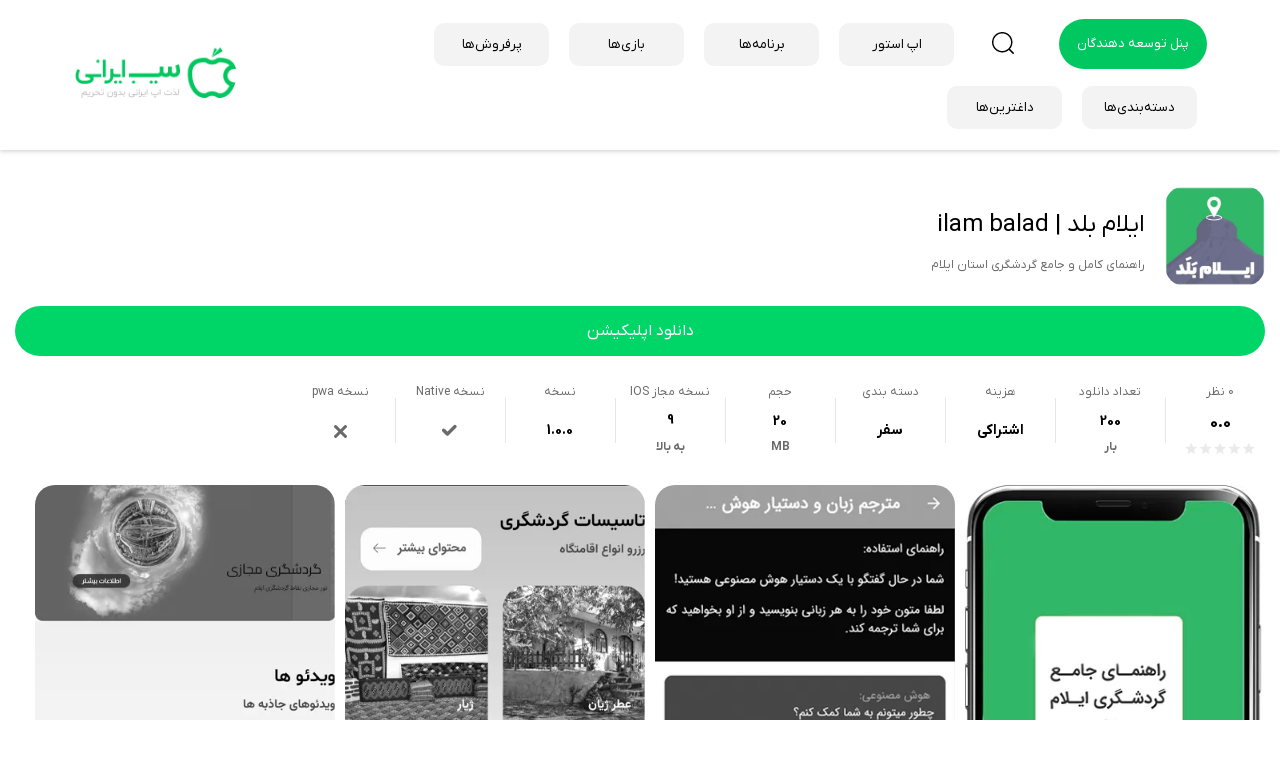

--- FILE ---
content_type: text/html; charset=utf-8
request_url: https://sibirani.com/apps/Fly-Web-8/
body_size: 15913
content:
<!doctype html><html lang="fa"><head><meta charset="utf-8"><link rel="shortcut icon" href="/fav/android-chrome-192x192.png"><meta name="viewport" content="width=device-width,initial-scale=1,maximum-scale=1,shrink-to-fit=no,user-scalable=no,minimum-scale=1"><meta name="msapplication-TileColor" content="#171717"><link rel="manifest" href="/manifest.json"><meta name="mobile-web-app-capable" content="yes"><meta name="apple-mobile-web-app-capable" content="yes"><meta name="application-name" content="سیب ایرانی"><meta name="apple-mobile-web-app-title" content="سیب ایرانی"><meta name="theme-color" content="#171717"><meta name="msapplication-navbutton-color" content="#171717"><meta name="apple-mobile-web-app-status-bar-style" content="default"><meta name="msapplication-starturl" content="/"><link rel="icon" type="image/png" sizes="192x192" href="/fav/android-chrome-192x192.png"><link rel="apple-touch-icon" type="image/png" sizes="192x192" href="/fav/android-chrome-192x192.png"><link rel="icon" type="image/png" sizes="512x512" href="/fav/android-chrome-512x512.png"><link rel="apple-touch-icon" type="image/png" sizes="512x512" href="/fav/android-chrome-512x512.png"><link rel="apple-touch-icon" sizes="180x180" href="/fav/apple-touch-icon.png"><link rel="icon" type="image/png" sizes="32x32" href="/fav/favicon-32x32.png"><link rel="icon" type="image/png" sizes="16x16" href="/fav/favicon-16x16.png"><link rel="apple-touch-startup-image" media="(device-width: 414px) and (device-height: 896px) and (-webkit-device-pixel-ratio: 3)" href="/splash/new/apple-launch-1242x2688.png"><link rel="apple-touch-startup-image" media="(device-width: 414px) and (device-height: 896px) and (-webkit-device-pixel-ratio: 2)" href="/splash/new/apple-launch-828x1792.png"><link rel="apple-touch-startup-image" media="(device-width: 375px) and (device-height: 812px) and (-webkit-device-pixel-ratio: 3)" href="/splash/new/apple-launch-1125x2436.png"><link rel="apple-touch-startup-image" media="(device-width: 414px) and (device-height: 736px) and (-webkit-device-pixel-ratio: 3)" href="/splash/new/apple-launch-1242x2208.png"><link rel="apple-touch-startup-image" media="(device-width: 375px) and (device-height: 667px) and (-webkit-device-pixel-ratio: 2)" href="/splash/new/apple-launch-750x1334.png"><link rel="apple-touch-startup-image" media="(device-width: 1024px) and (device-height: 1366px) and (-webkit-device-pixel-ratio: 2)" href="/splash/new/apple-launch-2048x2732.png"><link rel="apple-touch-startup-image" media="(device-width: 834px) and (device-height: 1194px) and (-webkit-device-pixel-ratio: 2)" href="/splash/new/apple-launch-1668x2388.png"><link rel="apple-touch-startup-image" media="(device-width: 834px) and (device-height: 1112px) and (-webkit-device-pixel-ratio: 2)" href="/splash/new/apple-launch-1668x2224.png"><link rel="apple-touch-startup-image" media="(device-width: 768px) and (device-height: 1024px) and (-webkit-device-pixel-ratio: 2)" href="/splash/new/apple-launch-1536x2048.png"><style>.preloader{width:100%;height:31px;text-align:center}.cssload-speeding-wheel{width:31px;height:31px;margin:0 auto;border:2px solid #03c760;border-radius:50%;border-left-color:transparent;border-right-color:transparent;animation:cssload-spin 425ms infinite linear;-o-animation:cssload-spin 425ms infinite linear;-ms-animation:cssload-spin 425ms infinite linear;-webkit-animation:cssload-spin 425ms infinite linear;-moz-animation:cssload-spin 425ms infinite linear}@keyframes cssload-spin{100%{transform:rotate(360deg);transform:rotate(360deg)}}@-o-keyframes cssload-spin{100%{-o-transform:rotate(360deg);transform:rotate(360deg)}}@-ms-keyframes cssload-spin{100%{-ms-transform:rotate(360deg);transform:rotate(360deg)}}@-webkit-keyframes cssload-spin{100%{-webkit-transform:rotate(360deg);transform:rotate(360deg)}}@-moz-keyframes cssload-spin{100%{-moz-transform:rotate(360deg);transform:rotate(360deg)}}.preloader{width:100%;height:100%;top:0;position:fixed;z-index:9999999999;background:#fff}#preloader_sib{display:none}.preloader .cssload-speeding-wheel{position:absolute;top:calc(50% - 3.5px);left:calc(50% - 3.5px)}@media (max-width:1200px){#preloader_sib{display:block}}</style><style class="_styletron_hydrate_"></style><title data-react-helmet="true">برنامه ایلام بلد برای آیفون | سیب ایرانی</title><meta data-react-helmet="true" property="og:site_name" content="سیب ایرانی - اپ استور ایرانی آیفون" data-react-helmet="true"/><meta data-react-helmet="true" property="og:type" content="website" data-react-helmet="true"/><meta data-react-helmet="true" property="og:title" content="برنامه ایلام بلد برای آیفون | سیب ایرانی" data-react-helmet="true"/><meta data-react-helmet="true" property="og:url" content="https://sibirani.com/apps/Fly-Web-8/" data-react-helmet="true"/><meta data-react-helmet="true" property="og:image" content="https://fs.sibirani.com/statics_public/icon/2023/8/24/8Uw5PnkZj6M7LuW.webp.large" data-react-helmet="true"/><meta data-react-helmet="true" property="og:description" content="برنامه ایلام بلد برای آیفون | سیب ایرانی | برنامه ایلام بلد یک اپلیکیشن جامع و کاربردی برای کسانی است که می‌خواهند استان ایلام را عمیق‌تر، دقیق‌تر و راحت‌تر بشناسند. این برنامه با تمرکز بر گردشگری، زیارت و محتوای فرهنگی، تلاش کرده همه اطلاعات موردنیاز را در یک فضای منسجم و قابل دسترس جمع‌آوری کند. چه مسافر باشید، چه زائر و چه علاقه‌مند به تاریخ و طبیعت، این برنامه می‌تواند همراه قابل اعتمادی برای شما باشد.&amp;nbsp;معرفی برنامه و کاربردایلام بلد یک راهنمای کامل گردشگری استان ایلام است که در چهار بخش اصلی طراحی شده است. بخش گردشگری اطلاعات کاملی از جاذبه‌ها، اقامتگاه‌ها و تأسیسات گردشگری ارائه می‌دهد. بخش اربعین راهنمای جامع سفر به کربلا از طریق مرز مهران است. بخش راهیان نور به مناطق عملیاتی دفاع مقدس می‌پردازد و بخش چندرسانه‌ای تجربه‌ای دیداری از نقاط شاخص استان فراهم می‌کند. کاربرد این برنامه در ساده‌سازی سفر و افزایش آگاهی فرهنگی خلاصه می‌شود.&amp;nbsp;عملکردعملکرد ایلام بلد روان، منظم و کاربرپسند طراحی شده است. کاربران می‌توانند به‌راحتی بین بخش‌های مختلف جابه‌جا شوند و اطلاعات موردنیاز خود را بدون سردرگمی پیدا کنند. مسیر‌یابی‌ها، معرفی مکان‌ها و محتوای چندرسانه‌ای به‌خوبی دسته‌بندی شده‌اند و همین موضوع باعث می‌شود استفاده از برنامه حتی برای کاربران مبتدی هم ساده و لذت‌بخش باشد. تمرکز برنامه روی دسترسی سریع و محتوای دقیق است.&amp;nbsp;ویژگی‌ هاراهنمای جامع جاذبه‌های گردشگری استان ایلاممعرفی اقامتگاه‌ها و تأسیسات گردشگریراهنمای کامل اربعین و سفر به کربلا از مرز مهرانمسیریابی و اطلاعات کاربردی ویژه زائران اربعینمعرفی مناطق عملیاتی دفاع مقدس و یادمان‌هااطلاعات کامل شهدای گمنام و شهدای شاخص استانویدیوها و تورهای مجازی از نقاط مهم گردشگریرابط کاربری ساده و مناسب برای همه کاربران&amp;nbsp;ایلام بلد یک برنامه کامل و ارزشمند برای شناخت استان ایلام از زوایای مختلف است. این اپلیکیشن هم برای سفرهای تفریحی و هم برای سفرهای زیارتی و فرهنگی کاربرد دارد و می‌تواند تجربه‌ای غنی و آگاهانه‌تر از حضور در این استان ارائه دهد. اگر به دنبال یک راهنمای جامع و قابل اعتماد هستید، این برنامه انتخابی هوشمندانه است. شما می‌توانید آن را از سیب ایرانی دانلود کنید." data-react-helmet="true"/><meta data-react-helmet="true" itemprop="name" content="برنامه ایلام بلد برای آیفون | سیب ایرانی" data-react-helmet="true"/><meta data-react-helmet="true" itemprop="image" content="https://fs.sibirani.com/statics_public/icon/2023/8/24/8Uw5PnkZj6M7LuW.webp.large" data-react-helmet="true"/><meta data-react-helmet="true" name="twitter:title" content="برنامه ایلام بلد برای آیفون | سیب ایرانی" data-react-helmet="true"/><meta data-react-helmet="true" name="twitter:card" content="summary" data-react-helmet="true"/><meta data-react-helmet="true" name="twitter:url" content="https://sibirani.com/apps/Fly-Web-8/" data-react-helmet="true"/><meta data-react-helmet="true" name="twitter:site" content="@sibiraniapp" data-react-helmet="true"/><meta data-react-helmet="true" name="twitter:domain" content="sibirani.com" data-react-helmet="true"/><meta data-react-helmet="true" name="twitter:creator" content="@sibiraniapp" data-react-helmet="true"/><meta data-react-helmet="true" name="twitter:image" content="https://fs.sibirani.com/statics_public/icon/2023/8/24/8Uw5PnkZj6M7LuW.webp.large" data-react-helmet="true"/><meta data-react-helmet="true" name="twitter:image:src" content="https://fs.sibirani.com/statics_public/icon/2023/8/24/8Uw5PnkZj6M7LuW.webp.large" data-react-helmet="true"/><meta data-react-helmet="true" name="twitter:description" content="برنامه ایلام بلد برای آیفون | سیب ایرانی" data-react-helmet="true"/><meta data-react-helmet="true" name="rating" content="General" data-react-helmet="true"/><meta data-react-helmet="true" name="google" content="notranslate" data-react-helmet="true"/><meta data-react-helmet="true" name="robots" content="index,follow" data-react-helmet="true"/><meta data-react-helmet="true" name="keywords" content="سفر,Travel,ios,ipa,application,pwa,game,download,app store,adhoc,ایفون,اپ استور,اپ استور ایرانی,دانلود,برنامه,وب اپ,ادهاک,بازی"/><link data-react-helmet="true" rel="canonical" href="https://sibirani.com/apps/Fly-Web-8/"/><script type="application/ld+json">{
            "@context": "https://schema.org",
            "@type": "Organization",
            "url": "https://sibirani.com",
            "logo": "https://sibirani.com/images/logo_s.png"
        }</script><script type="text/javascript">!function(){var n="yXpKqG",t=window,o=document;function e(){var t=o.createElement("script"),e="https://www.goftino.com/widget/"+n,a=localStorage.getItem("goftino_"+n);t.async=!0,t.src=a?e+"?o="+a:e,o.getElementsByTagName("head")[0].appendChild(t)}"complete"===o.readyState?e():t.attachEvent?t.attachEvent("onload",e):t.addEventListener("load",e,!1)}()</script><link href="/static/css/16.3f3e61c2.chunk.css" rel="stylesheet"><link href="/static/css/main.328efd48.chunk.css" rel="stylesheet"></head><body><div class="preloader" id="preloader_sib"><div class="cssload-speeding-wheel"></div></div><noscript>You need to enable JavaScript to run this app.</noscript><div id="root"><div class="App"><div class="app_main"><header class="header_sbm header-container"><div class="container-fluid"><div id="navbar-top"><span class="logo navbar-brand"><a title="" class="logo no-std-link" href="/"><img src="/images/logo_s.png" alt=""/></a></span><div class="tool-search"><span class="icon-header close_bt pull-left"></span><form id="form-mini-search" class="navbar-form" role="search" action="/search"><div class="form-group"><input id="search" type="search" name="s" class="input-text required-entry form-control" placeholder="جستجو برنامه مورد نظر..." maxLength="128" autoComplete="off" value=""/><span class="icon-search"><svg aria-hidden="true" focusable="false" data-prefix="fas" data-icon="search" class="svg-inline--fa fa-search " role="img" xmlns="http://www.w3.org/2000/svg" viewBox="0 0 512 512"><path fill="currentColor" d="M505 442.7L405.3 343c-4.5-4.5-10.6-7-17-7H372c27.6-35.3 44-79.7 44-128C416 93.1 322.9 0 208 0S0 93.1 0 208s93.1 208 208 208c48.3 0 92.7-16.4 128-44v16.3c0 6.4 2.5 12.5 7 17l99.7 99.7c9.4 9.4 24.6 9.4 33.9 0l28.3-28.3c9.4-9.4 9.4-24.6.1-34zM208 336c-70.7 0-128-57.2-128-128 0-70.7 57.2-128 128-128 70.7 0 128 57.2 128 128 0 70.7-57.2 128-128 128z"></path></svg></span></div></form></div><div id="navtop-right"><ul class="nav navbar-nav navbar-right"><li class="service-link contact-link flex-vertical-align login_btn"><a href="https://developer.sibirani.com" target="_blank"><span class="label"> پنل توسعه دهندگان </span></a></li><li class="service-link contact-link flex-vertical-align access_search"><a href="/"><span class="label"><span class="icon-header search"></span> </span></a></li><li class="service-link contact-link flex-vertical-align link_header"><a href="/"><span class="label"> اپ استور </span></a></li><li class="service-link contact-link flex-vertical-align link_header"><a href="/apps/"><span class="label"> برنامه‌ها </span></a></li><li class="service-link contact-link flex-vertical-align link_header"><a href="/games/"><span class="label"> بازی‌ها </span></a></li><li class="service-link contact-link flex-vertical-align link_header"><a href="/bestsellers/"><span class="label">پرفروش‌ها</span></a></li><li class="service-link contact-link flex-vertical-align link_header"><a href="/دسته‌بندی‌ها/"><span class="label"> دسته‌بندی‌ها </span></a></li><li class="service-link contact-link flex-vertical-align link_header"><a href="/today/"><span class="label"> داغترین‌ها </span></a></li></ul></div></div></div></header><div class="blank_header"></div><script type="application/ld+json" data-react-helmet="true">{"@context":"https://schema.org","@type":"SoftwareApplication","name":"ایلام بلد | ilam balad","description":"برنامه ایلام بلد یک اپلیکیشن جامع و کاربردی برای کسانی است که می‌خواهند استان ایلام را عمیق‌تر، دقیق‌تر و راحت‌تر بشناسند. این برنامه با تمرکز بر گردشگری، زیارت و محتوای فرهنگی، تلاش کرده همه اطلاعات موردنیاز را در یک فضای منسجم و قابل دسترس جمع‌آوری کند. چه مسافر باشید، چه زائر و چه علاقه‌مند به تاریخ و طبیعت، این برنامه می‌تواند همراه قابل اعتمادی برای شما باشد.&nbsp;معرفی برنامه و کاربردایلام بلد یک راهنمای کامل گردشگری استان ایلام است که در چهار بخش اصلی طراحی شده است. بخش گردشگری اطلاعات کاملی از جاذبه‌ها، اقامتگاه‌ها و تأسیسات گردشگری ارائه می‌دهد. بخش اربعین راهنمای جامع سفر به کربلا از طریق مرز مهران است. بخش راهیان نور به مناطق عملیاتی دفاع مقدس می‌پردازد و بخش چندرسانه‌ای تجربه‌ای دیداری از نقاط شاخص استان فراهم می‌کند. کاربرد این برنامه در ساده‌سازی سفر و افزایش آگاهی فرهنگی خلاصه می‌شود.&nbsp;عملکردعملکرد ایلام بلد روان، منظم و کاربرپسند طراحی شده است. کاربران می‌توانند به‌راحتی بین بخش‌های مختلف جابه‌جا شوند و اطلاعات موردنیاز خود را بدون سردرگمی پیدا کنند. مسیر‌یابی‌ها، معرفی مکان‌ها و محتوای چندرسانه‌ای به‌خوبی دسته‌بندی شده‌اند و همین موضوع باعث می‌شود استفاده از برنامه حتی برای کاربران مبتدی هم ساده و لذت‌بخش باشد. تمرکز برنامه روی دسترسی سریع و محتوای دقیق است.&nbsp;ویژگی‌ هاراهنمای جامع جاذبه‌های گردشگری استان ایلاممعرفی اقامتگاه‌ها و تأسیسات گردشگریراهنمای کامل اربعین و سفر به کربلا از مرز مهرانمسیریابی و اطلاعات کاربردی ویژه زائران اربعینمعرفی مناطق عملیاتی دفاع مقدس و یادمان‌هااطلاعات کامل شهدای گمنام و شهدای شاخص استانویدیوها و تورهای مجازی از نقاط مهم گردشگریرابط کاربری ساده و مناسب برای همه کاربران&nbsp;ایلام بلد یک برنامه کامل و ارزشمند برای شناخت استان ایلام از زوایای مختلف است. این اپلیکیشن هم برای سفرهای تفریحی و هم برای سفرهای زیارتی و فرهنگی کاربرد دارد و می‌تواند تجربه‌ای غنی و آگاهانه‌تر از حضور در این استان ارائه دهد. اگر به دنبال یک راهنمای جامع و قابل اعتماد هستید، این برنامه انتخابی هوشمندانه است. شما می‌توانید آن را از سیب ایرانی دانلود کنید.","operatingSystem":"iOS","offers":{"@type":"Offer","price":0,"priceCurrency":"IRR"},"image":["https://fs.sibirani.com/statics_public/attachments/2023/8/21/5lP9FzNsrkvSymrK6CbQlIjAxzWt3a8XxM7kwCAv.png","https://fs.sibirani.com/statics_public/attachments/2023/8/21/screenshot-1.jpg","https://fs.sibirani.com/statics_public/attachments/2023/8/21/screenshot-2.jpg","https://fs.sibirani.com/statics_public/attachments/2023/8/21/screenshot-3.jpg","https://fs.sibirani.com/statics_public/attachments/2023/8/21/screenshot-4.jpg","https://fs.sibirani.com/statics_public/attachments/2023/8/21/screenshot-7.jpg","https://fs.sibirani.com/statics_public/attachments/2023/8/21/screenshot-8.jpg","https://fs.sibirani.com/statics_public/attachments/2023/8/21/screenshot-9.jpg"],"breadcrumb":{"@context":"https://schema.org","@type":"BreadcrumbList","itemListElement":[{"@type":"ListItem","position":1,"name":"سیب ایرانی","item":"https://sibirani.com/"},{"@type":"ListItem","position":2,"name":"سبک زندگی","item":"https://sibirani.com/app_category/سبک-زندگی"},{"@type":"ListItem","position":3,"name":"سفر","item":"https://sibirani.com/app_category/سفر"},{"@type":"ListItem","position":4,"name":"ایلام بلد","item":"https://sibirani.com/apps/Fly-Web-8"}]}}</script><div class="container app_page_single"><div class="single_page"><div class="app_page"><div class="header_single_page"><div class="row"><div class="col-xs-12 col-md-9"><div class="icon_cover_single"><div class="icon_cover_single" style="background-image:url(&quot;https://fs.sibirani.com/statics_public/icon/2023/8/24/8Uw5PnkZj6M7LuW.webp.large&quot;)"><img alt="ایلام بلد" src="https://fs.sibirani.com/statics_public/icon/2023/8/24/8Uw5PnkZj6M7LuW.webp.small" width="128" height="128" class="hidden"/></div></div><div class="detail"><h1 class="app_name" style="line-height:38px"><strong style="font-weight:inherit;font-style:inherit;font-size:inherit;line-height:inherit;color:inherit;all:unset">ایلام بلد | ilam balad</strong></h1><span class="slogan">راهنمای کامل و جامع گردشگری استان ایلام</span></div></div><div class="col-xs-12 col-md-3"><div class="download-btn install pc" id="install_box"><a class="btn btn-apir btn-block" href="/notIOS">دانلود اپلیکیشن</a></div></div></div></div><div class="slder-new-section mobile_scrin app_intro_items"><div class="col"><div class="main_slder_box"><div class="app_item_call"><div class="title">0<!-- --> <!-- -->نظر</div><div class="value"><div class="value_m"><div class="avrage_rate">0.0</div><div class="comment-rate single"><span class="MuiRating-root MuiRating-sizeSmall MuiRating-readOnly" role="img" aria-label="0 Stars"><span><span class="MuiRating-icon MuiRating-iconEmpty"><svg class="MuiSvgIcon-root MuiSvgIcon-fontSizeInherit" focusable="false" viewBox="0 0 24 24" aria-hidden="true"><path d="M12 17.27L18.18 21l-1.64-7.03L22 9.24l-7.19-.61L12 2 9.19 8.63 2 9.24l5.46 4.73L5.82 21z"></path></svg></span></span><span><span class="MuiRating-icon MuiRating-iconEmpty"><svg class="MuiSvgIcon-root MuiSvgIcon-fontSizeInherit" focusable="false" viewBox="0 0 24 24" aria-hidden="true"><path d="M12 17.27L18.18 21l-1.64-7.03L22 9.24l-7.19-.61L12 2 9.19 8.63 2 9.24l5.46 4.73L5.82 21z"></path></svg></span></span><span><span class="MuiRating-icon MuiRating-iconEmpty"><svg class="MuiSvgIcon-root MuiSvgIcon-fontSizeInherit" focusable="false" viewBox="0 0 24 24" aria-hidden="true"><path d="M12 17.27L18.18 21l-1.64-7.03L22 9.24l-7.19-.61L12 2 9.19 8.63 2 9.24l5.46 4.73L5.82 21z"></path></svg></span></span><span><span class="MuiRating-icon MuiRating-iconEmpty"><svg class="MuiSvgIcon-root MuiSvgIcon-fontSizeInherit" focusable="false" viewBox="0 0 24 24" aria-hidden="true"><path d="M12 17.27L18.18 21l-1.64-7.03L22 9.24l-7.19-.61L12 2 9.19 8.63 2 9.24l5.46 4.73L5.82 21z"></path></svg></span></span><span><span class="MuiRating-icon MuiRating-iconEmpty"><svg class="MuiSvgIcon-root MuiSvgIcon-fontSizeInherit" focusable="false" viewBox="0 0 24 24" aria-hidden="true"><path d="M12 17.27L18.18 21l-1.64-7.03L22 9.24l-7.19-.61L12 2 9.19 8.63 2 9.24l5.46 4.73L5.82 21z"></path></svg></span></span></span></div></div></div></div><div class="app_item_call"><div class="title">تعداد دانلود</div><div class="value"><div class="value_m"><div style="direction:ltr">200</div><div class="label_dr">بار</div></div></div></div><div class="app_item_call"><div class="title">هزینه</div><div class="value"><div class="value_m"><div>اشتراکی</div><div class="label_dr"></div></div></div></div><div class="app_item_call"><div class="title">دسته بندی</div><div class="value"><div class="value_m"><div><a href="/app_category/سفر/">سفر</a></div><div class="label_dr"></div></div></div></div><div class="app_item_call"><div class="title">حجم</div><div class="value"><div class="value_m"><div class="check">20</div><div class="label_dr">MB</div></div></div></div><div class="app_item_call"><div class="title">نسخه مجاز IOS</div><div class="value"><div class="value_m"><div class="check">9</div><div class="label_dr">به بالا</div></div></div></div><div class="app_item_call"><div class="title">نسخه</div><div class="value"><div class="value_m"><div class="check">1.0.0</div><div class="label_dr"></div></div></div></div><div class="app_item_call"><div class="title">نسخه Native</div><div class="value"><div class="value_m"><div class="check"><svg version="1.1" xmlns="http://www.w3.org/2000/svg" viewBox="0 0 50 50"><path d="M20.687 38.332a5.308 5.308 0 0 1-7.505 0L1.554 26.704A5.306 5.306 0 1 1 9.059 19.2l6.928 6.927a1.344 1.344 0 0 0 1.896 0L36.642 7.368a5.308 5.308 0 0 1 7.505 7.504l-23.46 23.46z"></path></svg></div><div class="label_dr"></div></div></div></div><div class="app_item_call"><div class="title">نسخه pwa</div><div class="value"><div class="value_m"><div class="check"><svg class="close_svg" height="365.696pt" viewBox="0 0 365.696 365.696" width="365.696pt" xmlns="http://www.w3.org/2000/svg"><path d="m243.1875 182.859375 113.132812-113.132813c12.5-12.5 12.5-32.765624 0-45.246093l-15.082031-15.082031c-12.503906-12.503907-32.769531-12.503907-45.25 0l-113.128906 113.128906-113.132813-113.152344c-12.5-12.5-32.765624-12.5-45.246093 0l-15.105469 15.082031c-12.5 12.503907-12.5 32.769531 0 45.25l113.152344 113.152344-113.128906 113.128906c-12.503907 12.503907-12.503907 32.769531 0 45.25l15.082031 15.082031c12.5 12.5 32.765625 12.5 45.246093 0l113.132813-113.132812 113.128906 113.132812c12.503907 12.5 32.769531 12.5 45.25 0l15.082031-15.082031c12.5-12.503906 12.5-32.769531 0-45.25zm0 0"></path></svg></div><div class="label_dr"></div></div></div></div></div></div></div><div class="jss33"><div class="swiper-container jss34" modules="[object Object]"><div class="swiper-wrapper"><div class="swiper-slide"><div class="swiper-zoom-container"><span class=" lazy-load-image-background blur" style="color:transparent;display:inline-block"><span class="" style="display:inline-block"></span></span></div></div><div class="swiper-slide"><div class="swiper-zoom-container"><span class=" lazy-load-image-background blur" style="color:transparent;display:inline-block"><span class="" style="display:inline-block"></span></span></div></div><div class="swiper-slide"><div class="swiper-zoom-container"><span class=" lazy-load-image-background blur" style="color:transparent;display:inline-block"><span class="" style="display:inline-block"></span></span></div></div><div class="swiper-slide"><div class="swiper-zoom-container"><span class=" lazy-load-image-background blur" style="color:transparent;display:inline-block"><span class="" style="display:inline-block"></span></span></div></div><div class="swiper-slide"><div class="swiper-zoom-container"><span class=" lazy-load-image-background blur" style="color:transparent;display:inline-block"><span class="" style="display:inline-block"></span></span></div></div><div class="swiper-slide"><div class="swiper-zoom-container"><span class=" lazy-load-image-background blur" style="color:transparent;display:inline-block"><span class="" style="display:inline-block"></span></span></div></div><div class="swiper-slide"><div class="swiper-zoom-container"><span class=" lazy-load-image-background blur" style="color:transparent;display:inline-block"><span class="" style="display:inline-block"></span></span></div></div><div class="swiper-slide"><div class="swiper-zoom-container"><span class=" lazy-load-image-background blur" style="color:transparent;display:inline-block"><span class="" style="display:inline-block"></span></span></div></div></div></div></div><div class="description_fa"><div class="MuiBox-root jss938569" style="margin-bottom:25px"><div class="MuiBox-root jss938570 expandable-container collapsed"><div class="MuiBox-root jss938571 gradient-text"><div class="ck-content"><p>برنامه ایلام بلد یک اپلیکیشن جامع و کاربردی برای کسانی است که می‌خواهند استان ایلام را عمیق‌تر، دقیق‌تر و راحت‌تر بشناسند. این برنامه با تمرکز بر گردشگری، زیارت و محتوای فرهنگی، تلاش کرده همه اطلاعات موردنیاز را در یک فضای منسجم و قابل دسترس جمع‌آوری کند. چه مسافر باشید، چه زائر و چه علاقه‌مند به تاریخ و طبیعت، این برنامه می‌تواند همراه قابل اعتمادی برای شما باشد.</p><p> </p><p><strong>معرفی برنامه و کاربرد</strong></p><p>ایلام بلد یک راهنمای کامل گردشگری استان ایلام است که در چهار بخش اصلی طراحی شده است. بخش گردشگری اطلاعات کاملی از جاذبه‌ها، اقامتگاه‌ها و تأسیسات گردشگری ارائه می‌دهد. بخش اربعین راهنمای جامع سفر به کربلا از طریق مرز مهران است. بخش راهیان نور به مناطق عملیاتی دفاع مقدس می‌پردازد و بخش چندرسانه‌ای تجربه‌ای دیداری از نقاط شاخص استان فراهم می‌کند. کاربرد این برنامه در ساده‌سازی سفر و افزایش آگاهی فرهنگی خلاصه می‌شود.</p><p> </p><p><strong>عملکرد</strong></p><p>عملکرد ایلام بلد روان، منظم و کاربرپسند طراحی شده است. کاربران می‌توانند به‌راحتی بین بخش‌های مختلف جابه‌جا شوند و اطلاعات موردنیاز خود را بدون سردرگمی پیدا کنند. مسیر‌یابی‌ها، معرفی مکان‌ها و محتوای چندرسانه‌ای به‌خوبی دسته‌بندی شده‌اند و همین موضوع باعث می‌شود استفاده از برنامه حتی برای کاربران مبتدی هم ساده و لذت‌بخش باشد. تمرکز برنامه روی دسترسی سریع و محتوای دقیق است.</p><p> </p><p><strong>ویژگی‌ ها</strong></p><ul><li>راهنمای جامع جاذبه‌های گردشگری استان ایلام</li><li>معرفی اقامتگاه‌ها و تأسیسات گردشگری</li><li>راهنمای کامل اربعین و سفر به کربلا از مرز مهران</li><li>مسیریابی و اطلاعات کاربردی ویژه زائران اربعین</li><li>معرفی مناطق عملیاتی دفاع مقدس و یادمان‌ها</li><li>اطلاعات کامل شهدای گمنام و شهدای شاخص استان</li><li>ویدیوها و تورهای مجازی از نقاط مهم گردشگری</li><li>رابط کاربری ساده و مناسب برای همه کاربران</li></ul><p> </p><p>ایلام بلد یک برنامه کامل و ارزشمند برای شناخت استان ایلام از زوایای مختلف است. این اپلیکیشن هم برای سفرهای تفریحی و هم برای سفرهای زیارتی و فرهنگی کاربرد دارد و می‌تواند تجربه‌ای غنی و آگاهانه‌تر از حضور در این استان ارائه دهد. اگر به دنبال یک راهنمای جامع و قابل اعتماد هستید، این برنامه انتخابی هوشمندانه است. شما می‌توانید آن را از سیب ایرانی دانلود کنید.</p></div></div></div><div class="MuiBox-root jss938572 expandable-button"><div class="MuiBox-root jss938573 expandable-button-label">بیشتر بخوانید</div><svg class="MuiSvgIcon-root arrow-back-icon" focusable="false" viewBox="0 0 24 24" aria-hidden="true"><path d="M16.62 2.99c-.49-.49-1.28-.49-1.77 0L6.54 11.3c-.39.39-.39 1.02 0 1.41l8.31 8.31c.49.49 1.28.49 1.77 0s.49-1.28 0-1.77L9.38 12l7.25-7.25c.48-.48.48-1.28-.01-1.76z"></path></svg></div></div></div><div></div><div class="comments_box"><div class="review-rating"><div class="review-rating-container"><h3>نظر و امتیاز</h3><div class="rating"><p class="rate">0</p><p class="rate-count">از <!-- -->0<!-- --> رأی</p></div><div class="star-ratings"><div class="star-info" style="height:18px"><div class="rc-progress-line"><div class="ct-progress-line" style="width:0%"></div></div><div class="widget-ratings" title="5 Stars"><div class="widget-container"><svg viewBox="0 0 51 48" class="widget-svg widget-selected"><path class="widget" d="m25,1 6,17h18l-14,11 5,17-15-10-15,10 5-17-14-11h18z" style="fill:rgb(142, 142, 147);transition:fill 0.2s ease-in-out 0s"></path></svg></div><div class="widget-container"><svg viewBox="0 0 51 48" class="widget-svg widget-selected"><path class="widget" d="m25,1 6,17h18l-14,11 5,17-15-10-15,10 5-17-14-11h18z" style="fill:rgb(142, 142, 147);transition:fill 0.2s ease-in-out 0s"></path></svg></div><div class="widget-container"><svg viewBox="0 0 51 48" class="widget-svg widget-selected"><path class="widget" d="m25,1 6,17h18l-14,11 5,17-15-10-15,10 5-17-14-11h18z" style="fill:rgb(142, 142, 147);transition:fill 0.2s ease-in-out 0s"></path></svg></div><div class="widget-container"><svg viewBox="0 0 51 48" class="widget-svg widget-selected"><path class="widget" d="m25,1 6,17h18l-14,11 5,17-15-10-15,10 5-17-14-11h18z" style="fill:rgb(142, 142, 147);transition:fill 0.2s ease-in-out 0s"></path></svg></div><div class="widget-container"><svg viewBox="0 0 51 48" class="widget-svg widget-selected"><path class="widget" d="m25,1 6,17h18l-14,11 5,17-15-10-15,10 5-17-14-11h18z" style="fill:rgb(142, 142, 147);transition:fill 0.2s ease-in-out 0s"></path></svg></div></div></div><div class="star-info" style="height:18px"><div class="rc-progress-line"><div class="ct-progress-line" style="width:0%"></div></div><div class="widget-ratings" title="4 Stars"><div class="widget-container"><svg viewBox="0 0 51 48" class="widget-svg widget-selected"><path class="widget" d="m25,1 6,17h18l-14,11 5,17-15-10-15,10 5-17-14-11h18z" style="fill:rgb(142, 142, 147);transition:fill 0.2s ease-in-out 0s"></path></svg></div><div class="widget-container"><svg viewBox="0 0 51 48" class="widget-svg widget-selected"><path class="widget" d="m25,1 6,17h18l-14,11 5,17-15-10-15,10 5-17-14-11h18z" style="fill:rgb(142, 142, 147);transition:fill 0.2s ease-in-out 0s"></path></svg></div><div class="widget-container"><svg viewBox="0 0 51 48" class="widget-svg widget-selected"><path class="widget" d="m25,1 6,17h18l-14,11 5,17-15-10-15,10 5-17-14-11h18z" style="fill:rgb(142, 142, 147);transition:fill 0.2s ease-in-out 0s"></path></svg></div><div class="widget-container"><svg viewBox="0 0 51 48" class="widget-svg widget-selected"><path class="widget" d="m25,1 6,17h18l-14,11 5,17-15-10-15,10 5-17-14-11h18z" style="fill:rgb(142, 142, 147);transition:fill 0.2s ease-in-out 0s"></path></svg></div></div></div><div class="star-info" style="height:18px"><div class="rc-progress-line"><div class="ct-progress-line" style="width:0%"></div></div><div class="widget-ratings" title="3 Stars"><div class="widget-container"><svg viewBox="0 0 51 48" class="widget-svg widget-selected"><path class="widget" d="m25,1 6,17h18l-14,11 5,17-15-10-15,10 5-17-14-11h18z" style="fill:rgb(142, 142, 147);transition:fill 0.2s ease-in-out 0s"></path></svg></div><div class="widget-container"><svg viewBox="0 0 51 48" class="widget-svg widget-selected"><path class="widget" d="m25,1 6,17h18l-14,11 5,17-15-10-15,10 5-17-14-11h18z" style="fill:rgb(142, 142, 147);transition:fill 0.2s ease-in-out 0s"></path></svg></div><div class="widget-container"><svg viewBox="0 0 51 48" class="widget-svg widget-selected"><path class="widget" d="m25,1 6,17h18l-14,11 5,17-15-10-15,10 5-17-14-11h18z" style="fill:rgb(142, 142, 147);transition:fill 0.2s ease-in-out 0s"></path></svg></div></div></div><div class="star-info" style="height:18px"><div class="rc-progress-line"><div class="ct-progress-line" style="width:0%"></div></div><div class="widget-ratings" title="2 Stars"><div class="widget-container"><svg viewBox="0 0 51 48" class="widget-svg widget-selected"><path class="widget" d="m25,1 6,17h18l-14,11 5,17-15-10-15,10 5-17-14-11h18z" style="fill:rgb(142, 142, 147);transition:fill 0.2s ease-in-out 0s"></path></svg></div><div class="widget-container"><svg viewBox="0 0 51 48" class="widget-svg widget-selected"><path class="widget" d="m25,1 6,17h18l-14,11 5,17-15-10-15,10 5-17-14-11h18z" style="fill:rgb(142, 142, 147);transition:fill 0.2s ease-in-out 0s"></path></svg></div></div></div><div class="star-info" style="height:18px"><div class="rc-progress-line"><div class="ct-progress-line" style="width:0%"></div></div><div class="widget-ratings" title="1 Stars"><div class="widget-container"><svg viewBox="0 0 51 48" class="widget-svg widget-selected"><path class="widget" d="m25,1 6,17h18l-14,11 5,17-15-10-15,10 5-17-14-11h18z" style="fill:rgb(142, 142, 147);transition:fill 0.2s ease-in-out 0s"></path></svg></div></div></div></div><div class="clearfix"></div></div></div></div><div class="support"><div class="header_description"><h3>پشتیبانی</h3></div><div class="support_data"><p>تلفن : <a href="tel:09369469093">09369469093</a></p></div><div class="support_data"><p>ایمیل :<!-- --> <a href="mailto:persiacoir@gmail.com">persiacoir@gmail.com</a></p></div><div class="support_data"><p>وب سایت :<!-- --> <a target="_blank" href="http://ilambalad.ir/">http://ilambalad.ir/</a></p></div></div><div></div></div></div><aside><div class="app_similar"><div class="application-collection"><div class="header_app_box"><h2>برنامه های مشابه</h2></div><div class="slder-new-section apps_slide"><div class="col"><div class="main_slder_box"><div class="apps-cell"><div class="application_intor"><div class="app-sib-image"><a href="/apps/capp/"><span class="lazy-load-image lazy-load-image-background " style="color:transparent;display:inline-block;height:66px;width:66px"><span class="" style="display:inline-block;width:66px;height:66px"></span></span></a></div><div class="app-sib-data"><div class="app_name"><a href="/apps/capp/"><h3 class="app-title-container">کپ | Capp</h3><p class="slogan">با استفاده از اپلیکیشن کپ، هر کجا که هستید برای پایانه مورد نظرتان، نوبت بگیرید</p></a></div><a href="/apps/capp/"><span class="download_bg_app">دانلود</span></a></div><div class="clearfix"></div></div><div class="application_intor"><div class="app-sib-image"><a href="/apps/trip/"><span class="lazy-load-image lazy-load-image-background " style="color:transparent;display:inline-block;height:66px;width:66px"><span class="" style="display:inline-block;width:66px;height:66px"></span></span><span class="pwa_icon"></span></a></div><div class="app-sib-data"><div class="app_name"><a href="/apps/trip/"><h3 class="app-title-container">تریپ | trip.ir</h3><p class="slogan">بلیط هواپیما | رزرو هتل | تور</p></a></div><a href="/apps/trip/"><span class="download_bg_app">دانلود</span></a></div><div class="clearfix"></div></div><div class="application_intor"><div class="app-sib-image"><a href="/apps/PeakFinder-AR-PeakFinder-AR/"><span class="lazy-load-image lazy-load-image-background " style="color:transparent;display:inline-block;height:66px;width:66px"><span class="" style="display:inline-block;width:66px;height:66px"></span></span></a></div><div class="app-sib-data"><div class="app_name"><a href="/apps/PeakFinder-AR-PeakFinder-AR/"><h3 class="app-title-container">PeakFinder</h3><p class="slogan">دانلود از اپ استور سیب ایرانی</p></a></div><a href="/apps/PeakFinder-AR-PeakFinder-AR/"><span class="download_bg_app">دانلود</span></a></div><div class="clearfix"></div></div></div><div class="apps-cell"><div class="application_intor"><div class="app-sib-image"><a href="/apps/Alibaba-ir/"><span class="lazy-load-image lazy-load-image-background " style="color:transparent;display:inline-block;height:66px;width:66px"><span class="" style="display:inline-block;width:66px;height:66px"></span></span><span class="pwa_icon"></span></a></div><div class="app-sib-data"><div class="app_name"><a href="/apps/Alibaba-ir/"><h3 class="app-title-container">علی بابا | آسان‌ترین راه خرید بلیط، تور و رزرو هتل | Alibaba</h3><p class="slogan">علی بابا رتبه یک سفر ، صفر تا صد سفر در جیب شما</p></a></div><a href="/apps/Alibaba-ir/"><span class="download_bg_app">دانلود</span></a></div><div class="clearfix"></div></div><div class="application_intor"><div class="app-sib-image"><a href="/apps/جاجیگا-Jajiga/"><span class="lazy-load-image lazy-load-image-background " style="color:transparent;display:inline-block;height:66px;width:66px"><span class="" style="display:inline-block;width:66px;height:66px"></span></span></a></div><div class="app-sib-data"><div class="app_name"><a href="/apps/جاجیگا-Jajiga/"><h3 class="app-title-container">جاجیگا | Jajiga</h3><p class="slogan">اجاره ویلا سراسر کشور</p></a></div><a href="/apps/جاجیگا-Jajiga/"><span class="download_bg_app">دانلود</span></a></div><div class="clearfix"></div></div><div class="application_intor"><div class="app-sib-image"><a href="/apps/Navigate-to-Photo-Navigate-to-Photo/"><span class="lazy-load-image lazy-load-image-background " style="color:transparent;display:inline-block;height:66px;width:66px"><span class="" style="display:inline-block;width:66px;height:66px"></span></span></a></div><div class="app-sib-data"><div class="app_name"><a href="/apps/Navigate-to-Photo-Navigate-to-Photo/"><h3 class="app-title-container">Navigate to Photo</h3><p class="slogan">دانلود از اپ استور سیب ایرانی</p></a></div><a href="/apps/Navigate-to-Photo-Navigate-to-Photo/"><span class="download_bg_app">دانلود</span></a></div><div class="clearfix"></div></div></div><div class="apps-cell"><div class="application_intor"><div class="app-sib-image"><a href="/apps/iotourist/"><span class="lazy-load-image lazy-load-image-background " style="color:transparent;display:inline-block;height:66px;width:66px"><span class="" style="display:inline-block;width:66px;height:66px"></span></span></a></div><div class="app-sib-data"><div class="app_name"><a href="/apps/iotourist/"><h3 class="app-title-container">ای او توریست | iotourist</h3><p class="slogan">گردشگری هوشمند</p></a></div><a href="/apps/iotourist/"><span class="download_bg_app">دانلود</span></a></div><div class="clearfix"></div></div><div class="application_intor"><div class="app-sib-image"><a href="/apps/avaair/"><span class="lazy-load-image lazy-load-image-background " style="color:transparent;display:inline-block;height:66px;width:66px"><span class="" style="display:inline-block;width:66px;height:66px"></span></span></a></div><div class="app-sib-data"><div class="app_name"><a href="/apps/avaair/"><h3 class="app-title-container">هواپیمایی آوا | AVA Airlines</h3><p class="slogan">خرید بلیت و چک این آنلاین</p></a></div><a href="/apps/avaair/"><span class="download_bg_app">دانلود</span></a></div><div class="clearfix"></div></div><div class="application_intor"><div class="app-sib-image"><a href="/apps/رسپینا24-respina24/"><span class="lazy-load-image lazy-load-image-background " style="color:transparent;display:inline-block;height:66px;width:66px"><span class="" style="display:inline-block;width:66px;height:66px"></span></span></a></div><div class="app-sib-data"><div class="app_name"><a href="/apps/رسپینا24-respina24/"><h3 class="app-title-container">رسپینا24 | respina24</h3><p class="slogan">دانلود از اپ استور سیب ایرانی</p></a></div><a href="/apps/رسپینا24-respina24/"><span class="download_bg_app">دانلود</span></a></div><div class="clearfix"></div></div></div><div class="apps-cell"><div class="application_intor"><div class="app-sib-image"><a href="/apps/Fly-Web-7/"><span class="lazy-load-image lazy-load-image-background " style="color:transparent;display:inline-block;height:66px;width:66px"><span class="" style="display:inline-block;width:66px;height:66px"></span></span></a></div><div class="app-sib-data"><div class="app_name"><a href="/apps/Fly-Web-7/"><h3 class="app-title-container">مع نا | maena</h3><p class="slogan">گردشگری در ایران</p></a></div><a href="/apps/Fly-Web-7/"><span class="download_bg_app">دانلود</span></a></div><div class="clearfix"></div></div><div class="application_intor"><div class="app-sib-image"><a href="/apps/Leastimator-Mileage-Tracker-Leastimator-Mileage-Tracker/"><span class="lazy-load-image lazy-load-image-background " style="color:transparent;display:inline-block;height:66px;width:66px"><span class="" style="display:inline-block;width:66px;height:66px"></span></span></a></div><div class="app-sib-data"><div class="app_name"><a href="/apps/Leastimator-Mileage-Tracker-Leastimator-Mileage-Tracker/"><h3 class="app-title-container">Leastimator</h3><p class="slogan">دانلود از اپ استور سیب ایرانی</p></a></div><a href="/apps/Leastimator-Mileage-Tracker-Leastimator-Mileage-Tracker/"><span class="download_bg_app">دانلود</span></a></div><div class="clearfix"></div></div><div class="application_intor"><div class="app-sib-image"><a href="/apps/m-tehranimages-com/"><span class="lazy-load-image lazy-load-image-background " style="color:transparent;display:inline-block;height:66px;width:66px"><span class="" style="display:inline-block;width:66px;height:66px"></span></span><span class="pwa_icon"></span></a></div><div class="app-sib-data"><div class="app_name"><a href="/apps/m-tehranimages-com/"><h3 class="app-title-container">تهران نو | tehrano</h3><p class="slogan">گشت و گذار در تهران | شهری در جیب شما</p></a></div><a href="/apps/m-tehranimages-com/"><span class="download_bg_app">دانلود</span></a></div><div class="clearfix"></div></div></div></div></div></div></div></div></aside></div><div></div><footer><div class="menu_footer"><div class="container-fluid"><div class="row"><div class="col-xs-12 col-md-3 pading rtl" style="text-align:center"><div class="qr_ft"><svg shape-rendering="crispEdges" height="128" width="128" viewBox="0 0 25 25"><path fill="#FFFFFF" d="M0,0 h25v25H0z"></path><path fill="#000000" d="M0 0h7v1H0zM11 0h4v1H11zM18,0 h7v1H18zM0 1h1v1H0zM6 1h1v1H6zM9 1h2v1H9zM13 1h1v1H13zM18 1h1v1H18zM24,1 h1v1H24zM0 2h1v1H0zM2 2h3v1H2zM6 2h1v1H6zM12 2h1v1H12zM14 2h1v1H14zM16 2h1v1H16zM18 2h1v1H18zM20 2h3v1H20zM24,2 h1v1H24zM0 3h1v1H0zM2 3h3v1H2zM6 3h1v1H6zM8 3h1v1H8zM12 3h2v1H12zM15 3h2v1H15zM18 3h1v1H18zM20 3h3v1H20zM24,3 h1v1H24zM0 4h1v1H0zM2 4h3v1H2zM6 4h1v1H6zM8 4h2v1H8zM13 4h1v1H13zM18 4h1v1H18zM20 4h3v1H20zM24,4 h1v1H24zM0 5h1v1H0zM6 5h1v1H6zM11 5h4v1H11zM16 5h1v1H16zM18 5h1v1H18zM24,5 h1v1H24zM0 6h7v1H0zM8 6h1v1H8zM10 6h1v1H10zM12 6h1v1H12zM14 6h1v1H14zM16 6h1v1H16zM18,6 h7v1H18zM10 7h2v1H10zM14 7h1v1H14zM0 8h2v1H0zM5 8h3v1H5zM9 8h1v1H9zM11 8h1v1H11zM13 8h2v1H13zM20 8h2v1H20zM0 9h2v1H0zM3 9h1v1H3zM5 9h1v1H5zM8 9h2v1H8zM12 9h4v1H12zM19 9h5v1H19zM1 10h1v1H1zM6 10h1v1H6zM10 10h1v1H10zM14 10h2v1H14zM19 10h3v1H19zM23,10 h2v1H23zM3 11h3v1H3zM7 11h3v1H7zM12 11h1v1H12zM14 11h5v1H14zM21 11h1v1H21zM24,11 h1v1H24zM0 12h1v1H0zM3 12h1v1H3zM5 12h2v1H5zM9 12h1v1H9zM11 12h2v1H11zM14 12h1v1H14zM16 12h1v1H16zM18 12h1v1H18zM24,12 h1v1H24zM0 13h1v1H0zM3 13h3v1H3zM7 13h3v1H7zM13 13h1v1H13zM15 13h2v1H15zM19 13h1v1H19zM23 13h1v1H23zM0 14h1v1H0zM2 14h2v1H2zM5 14h4v1H5zM10 14h7v1H10zM18 14h4v1H18zM23,14 h2v1H23zM0 15h1v1H0zM3 15h1v1H3zM10 15h2v1H10zM16 15h1v1H16zM19 15h1v1H19zM21 15h2v1H21zM24,15 h1v1H24zM0 16h1v1H0zM2 16h2v1H2zM5 16h2v1H5zM11 16h1v1H11zM15 16h6v1H15zM22 16h1v1H22zM8 17h2v1H8zM12 17h2v1H12zM16 17h1v1H16zM20 17h1v1H20zM0 18h7v1H0zM8 18h1v1H8zM11 18h1v1H11zM16 18h1v1H16zM18 18h1v1H18zM20 18h1v1H20zM24,18 h1v1H24zM0 19h1v1H0zM6 19h1v1H6zM8 19h1v1H8zM10 19h1v1H10zM12 19h2v1H12zM15 19h2v1H15zM20 19h1v1H20zM23,19 h2v1H23zM0 20h1v1H0zM2 20h3v1H2zM6 20h1v1H6zM9 20h1v1H9zM12 20h1v1H12zM14 20h7v1H14zM22,20 h3v1H22zM0 21h1v1H0zM2 21h3v1H2zM6 21h1v1H6zM9 21h1v1H9zM14 21h1v1H14zM17 21h2v1H17zM23,21 h2v1H23zM0 22h1v1H0zM2 22h3v1H2zM6 22h1v1H6zM10 22h3v1H10zM15 22h1v1H15zM21 22h2v1H21zM24,22 h1v1H24zM0 23h1v1H0zM6 23h1v1H6zM8 23h2v1H8zM11 23h1v1H11zM14 23h3v1H14zM19 23h2v1H19zM24,23 h1v1H24zM0 24h7v1H0zM8 24h1v1H8zM13 24h2v1H13zM16 24h1v1H16zM18 24h1v1H18zM21 24h1v1H21zM24,24 h1v1H24z"></path></svg></div><p class="text_qr_ft">دانلود با استفاده از. QR code</p><div class="ft_social_network"><ul><li><a target="_blank" href="https://www.instagram.com/sibiraniapp/" title="instagram"><svg class="MuiSvgIcon-root" focusable="false" viewBox="0 0 24 24" aria-hidden="true"><path d="M7.8 2h8.4C19.4 2 22 4.6 22 7.8v8.4a5.8 5.8 0 0 1-5.8 5.8H7.8C4.6 22 2 19.4 2 16.2V7.8A5.8 5.8 0 0 1 7.8 2m-.2 2A3.6 3.6 0 0 0 4 7.6v8.8C4 18.39 5.61 20 7.6 20h8.8a3.6 3.6 0 0 0 3.6-3.6V7.6C20 5.61 18.39 4 16.4 4H7.6m9.65 1.5a1.25 1.25 0 0 1 1.25 1.25A1.25 1.25 0 0 1 17.25 8 1.25 1.25 0 0 1 16 6.75a1.25 1.25 0 0 1 1.25-1.25M12 7a5 5 0 0 1 5 5 5 5 0 0 1-5 5 5 5 0 0 1-5-5 5 5 0 0 1 5-5m0 2a3 3 0 0 0-3 3 3 3 0 0 0 3 3 3 3 0 0 0 3-3 3 3 0 0 0-3-3z"></path></svg></a></li><li><a target="_blank" href="https://twitter.com/sibiraniapp?lang=en" title="twitter"><svg class="MuiSvgIcon-root" focusable="false" viewBox="0 0 24 24" aria-hidden="true"><path d="M22.46 6c-.77.35-1.6.58-2.46.69.88-.53 1.56-1.37 1.88-2.38-.83.5-1.75.85-2.72 1.05C18.37 4.5 17.26 4 16 4c-2.35 0-4.27 1.92-4.27 4.29 0 .34.04.67.11.98C8.28 9.09 5.11 7.38 3 4.79c-.37.63-.58 1.37-.58 2.15 0 1.49.75 2.81 1.91 3.56-.71 0-1.37-.2-1.95-.5v.03c0 2.08 1.48 3.82 3.44 4.21a4.22 4.22 0 0 1-1.93.07 4.28 4.28 0 0 0 4 2.98 8.521 8.521 0 0 1-5.33 1.84c-.34 0-.68-.02-1.02-.06C3.44 20.29 5.7 21 8.12 21 16 21 20.33 14.46 20.33 8.79c0-.19 0-.37-.01-.56.84-.6 1.56-1.36 2.14-2.23z"></path></svg></a></li><li><a target="_blank" href="https://www.linkedin.com/company/sibirani" title="linkedin"><svg class="MuiSvgIcon-root" focusable="false" viewBox="0 0 24 24" aria-hidden="true"><path d="M19 3a2 2 0 0 1 2 2v14a2 2 0 0 1-2 2H5a2 2 0 0 1-2-2V5a2 2 0 0 1 2-2h14m-.5 15.5v-5.3a3.26 3.26 0 0 0-3.26-3.26c-.85 0-1.84.52-2.32 1.3v-1.11h-2.79v8.37h2.79v-4.93c0-.77.62-1.4 1.39-1.4a1.4 1.4 0 0 1 1.4 1.4v4.93h2.79M6.88 8.56a1.68 1.68 0 0 0 1.68-1.68c0-.93-.75-1.69-1.68-1.69a1.69 1.69 0 0 0-1.69 1.69c0 .93.76 1.68 1.69 1.68m1.39 9.94v-8.37H5.5v8.37h2.77z"></path></svg></a></li></ul></div></div><div class="col-xs-12 col-md-3 pading rtl"><div class="box_menu_controller"><div class="controll_title"><div class="pull-left hidden-lg hidden-md"><i class="fa fa-plus"></i></div>خدمات مشتریان</div><div class="controll_body open"><ul id="menu-footer_menu_1" class=""><li id="menu-item-69" class="menu-item menu-item-type-post_type menu-item-object-page menu-item-69"><a href="/سیب-ایرانی-چیست-؟/">سیب ایرانی چیست ؟</a></li><li id="menu-item-69" class="menu-item menu-item-type-post_type menu-item-object-page menu-item-69"><a href="/لانچ-باکس-رشد-دانلود-وب-اپ/">تبلیغات در سیب ایرانی</a></li><li id="menu-item-481" class="menu-item menu-item-type-post_type menu-item-object-page menu-item-481"><a target="_blank" href="https://developer.sibirani.com/">ثبت پنل توسعه دهندگان</a></li><li id="menu-item-72" class="menu-item menu-item-type-taxonomy menu-item-object-app_category menu-item-72"><a href="/app_category/برنامه‌های-فارسی/">برنامه‌های فارسی</a></li></ul></div></div></div><div class="col-xs-12 col-md-2 pading rtl"><div class="box_menu_controller"><div class="controll_title"><div class="pull-left hidden-lg hidden-md"><i class="fa fa-plus"></i></div>ارتباط با ما</div><div class="controll_body open"><ul id="menu-footer_menu_4" class=""><li id="menu-item-79" class="menu-item menu-item-type-post_type menu-item-object-page current-menu-item page_item page-item-40 current_page_item menu-item-79"><a aria-current="page" href="/تماس-با-ما/">تماس با ما</a></li><li id="menu-item-681" class="menu-item menu-item-type-post_type menu-item-object-page menu-item-privacy-policy menu-item-681"><a href="/درباره-ما/">درباره ما</a></li><li id="menu-item-681" class="menu-item menu-item-type-post_type menu-item-object-page menu-item-privacy-policy menu-item-681"><a href="/">اپ استور فارسی</a></li></ul></div></div></div><div class="col-xs-12 col-md-4 pading rtl"><div><div style="float:left"><img referrerPolicy="origin" id="rgvjjzpergvjfukzjxlzfukz" alt="logo-samandehi" style="cursor:pointer" src="https://logo.samandehi.ir/logo.aspx?id=373616&amp;p=qftiyndtqftiwlbqnbpdwlbq"/></div><div style="float:left"><a referrerPolicy="origin" target="_blank" href="https://trustseal.enamad.ir/?id=538622&amp;Code=lZR8H9AwwsBkPVINqLN9VxMnmsOaQGnG"><img referrerPolicy="origin" src="https://trustseal.enamad.ir/logo.aspx?id=538622&amp;Code=lZR8H9AwwsBkPVINqLN9VxMnmsOaQGnG" alt="" style="cursor:pointer" code="lZR8H9AwwsBkPVINqLN9VxMnmsOaQGnG"/></a></div></div><div class="clearfix"></div></div></div></div></div><div class="copy_right">1404<!-- --> - تمام حقوق وب سایت اپ استور سیب ایرانی محفوظ بوده و هرگونه کپی برداری بدون مجوز مکتوب پیگرد قانونی دارد.</div></footer></div><div class="Toastify"></div></div></div><script type="text/javascript">window.__REDUX_STATE__={"app":{"message":null,"home":[],"game":[],"categories":[],"top_apps":[],"single_app":[{"app_single_Fly-Web-8":{"payApp":false,"appDetail":{"slug":"Fly-Web-8","title":"ایلام بلد | ilam balad","key":"VfOO1ccpapE4lfYnRsOklnosLM5NxApxqCOVc60F","id":11462,"fa_name":"ایلام بلد","en_name":"ilam balad","fa_slogan":"راهنمای کامل و جامع گردشگری استان ایلام","en_slogan":null,"private":"N","fa_content":"<p>برنامه ایلام بلد یک اپلیکیشن جامع و کاربردی برای کسانی است که می‌خواهند استان ایلام را عمیق‌تر، دقیق‌تر و راحت‌تر بشناسند. این برنامه با تمرکز بر گردشگری، زیارت و محتوای فرهنگی، تلاش کرده همه اطلاعات موردنیاز را در یک فضای منسجم و قابل دسترس جمع‌آوری کند. چه مسافر باشید، چه زائر و چه علاقه‌مند به تاریخ و طبیعت، این برنامه می‌تواند همراه قابل اعتمادی برای شما باشد.</p><p>&nbsp;</p><p><strong>معرفی برنامه و کاربرد</strong></p><p>ایلام بلد یک راهنمای کامل گردشگری استان ایلام است که در چهار بخش اصلی طراحی شده است. بخش گردشگری اطلاعات کاملی از جاذبه‌ها، اقامتگاه‌ها و تأسیسات گردشگری ارائه می‌دهد. بخش اربعین راهنمای جامع سفر به کربلا از طریق مرز مهران است. بخش راهیان نور به مناطق عملیاتی دفاع مقدس می‌پردازد و بخش چندرسانه‌ای تجربه‌ای دیداری از نقاط شاخص استان فراهم می‌کند. کاربرد این برنامه در ساده‌سازی سفر و افزایش آگاهی فرهنگی خلاصه می‌شود.</p><p>&nbsp;</p><p><strong>عملکرد</strong></p><p>عملکرد ایلام بلد روان، منظم و کاربرپسند طراحی شده است. کاربران می‌توانند به‌راحتی بین بخش‌های مختلف جابه‌جا شوند و اطلاعات موردنیاز خود را بدون سردرگمی پیدا کنند. مسیر‌یابی‌ها، معرفی مکان‌ها و محتوای چندرسانه‌ای به‌خوبی دسته‌بندی شده‌اند و همین موضوع باعث می‌شود استفاده از برنامه حتی برای کاربران مبتدی هم ساده و لذت‌بخش باشد. تمرکز برنامه روی دسترسی سریع و محتوای دقیق است.</p><p>&nbsp;</p><p><strong>ویژگی‌ ها</strong></p><ul><li>راهنمای جامع جاذبه‌های گردشگری استان ایلام</li><li>معرفی اقامتگاه‌ها و تأسیسات گردشگری</li><li>راهنمای کامل اربعین و سفر به کربلا از مرز مهران</li><li>مسیریابی و اطلاعات کاربردی ویژه زائران اربعین</li><li>معرفی مناطق عملیاتی دفاع مقدس و یادمان‌ها</li><li>اطلاعات کامل شهدای گمنام و شهدای شاخص استان</li><li>ویدیوها و تورهای مجازی از نقاط مهم گردشگری</li><li>رابط کاربری ساده و مناسب برای همه کاربران</li></ul><p>&nbsp;</p><p>ایلام بلد یک برنامه کامل و ارزشمند برای شناخت استان ایلام از زوایای مختلف است. این اپلیکیشن هم برای سفرهای تفریحی و هم برای سفرهای زیارتی و فرهنگی کاربرد دارد و می‌تواند تجربه‌ای غنی و آگاهانه‌تر از حضور در این استان ارائه دهد. اگر به دنبال یک راهنمای جامع و قابل اعتماد هستید، این برنامه انتخابی هوشمندانه است. شما می‌توانید آن را از سیب ایرانی دانلود کنید.</p>","en_content":null,"meta_title":"برنامه ایلام بلد برای آیفون | سیب ایرانی","meta_data":null,"meta_description":null,"meta_canonical":null,"status":"active","is_hacked":0,"is_pwa":0,"icon":"/statics_public/icon/2023/8/24/8Uw5PnkZj6M7LuW.png","purchase":"N","price":null,"orientation":"portrait","screenshots":["/statics_public/attachments/2023/8/21/5lP9FzNsrkvSymrK6CbQlIjAxzWt3a8XxM7kwCAv.png","/statics_public/attachments/2023/8/21/screenshot-1.jpg","/statics_public/attachments/2023/8/21/screenshot-2.jpg","/statics_public/attachments/2023/8/21/screenshot-3.jpg","/statics_public/attachments/2023/8/21/screenshot-4.jpg","/statics_public/attachments/2023/8/21/screenshot-7.jpg","/statics_public/attachments/2023/8/21/screenshot-8.jpg","/statics_public/attachments/2023/8/21/screenshot-9.jpg"],"compressed_screenshots":"[\"1\",\"1\",\"1\",\"1\",\"1\",\"1\",\"1\",\"1\"]","compressed_icon":1,"support":{"phone":"09369469093","email":"persiacoir@gmail.com","website":"http://ilambalad.ir/"},"count_download":200,"groups":[{"id":35,"parent_id":22,"updated":"1","parents":"[22, 60]","slug":"سفر","fa_name":"سفر","en_name":"Travel","status":"active","sort_id":0,"counter_app":0,"icon":"/statics_public/icon/2020/7/29/suitcases.png","compressed_icon":1,"created_at":"2020-07-29T07:06:05.000000Z","updated_at":"2025-07-30T06:47:37.000000Z"}],"publisher":{"id":815,"name":"احسان شاکری","display_name":"ehsanshakeri","token":"li1jSZoIdh3JH58"}},"appVersion":{"ad-hoc":{"key":"VfOO1ccpapE4lfYnRsOklnosLM5NxApxqCOVc60F","appStorePrice":0,"price":0,"description":null,"saleType":"accounting","signedBundleId":"ios.afatechiran.ilambalad","versionName":"1.0.0","minOsVersion":"9","size":20,"publishDate":"2023-08-21 20:53:28","version":{"version":"1.0.0","description":null}}},"similarApps":[{"id":12347,"slug":"capp","fa_name":"کپ","en_name":"Capp","title":"کپ | Capp","fa_slogan":"با استفاده از اپلیکیشن کپ، هر کجا که هستید برای پایانه مورد نظرتان، نوبت بگیرید","en_slogan":"Take a turn for the terminal you want, wherever you are, using the Cap application","icon":"icon/2024/10/19/9kefHVcjkMYYPSjSHkRtYLTmju4ftf7m0CHv3kTu.png","is_pwa":0,"is_free":0,"is_hacked":0,"price":null,"compressed_icon":1},{"id":12288,"slug":"trip","fa_name":"تریپ","en_name":"trip.ir","title":"تریپ | trip.ir","fa_slogan":"بلیط هواپیما | رزرو هتل | تور","en_slogan":null,"icon":"icon/2024/9/18/TQgfTOf1YyliMrcJxCReiua5fQOTdn5cR1Wzy159.jpg","is_pwa":1,"is_free":0,"is_hacked":0,"price":null,"compressed_icon":1},{"id":7542,"slug":"PeakFinder-AR-PeakFinder-AR","fa_name":"PeakFinder","en_name":"PeakFinder","title":"PeakFinder","fa_slogan":null,"en_slogan":null,"icon":"/statics_public/icon/2023/2/6/POL9WgVqP8pKBnZ.png","is_pwa":0,"is_free":0,"is_hacked":0,"price":null,"compressed_icon":1},{"id":8456,"slug":"Alibaba-ir","fa_name":"علی بابا | آسان‌ترین راه خرید بلیط، تور و رزرو هتل","en_name":"Alibaba","title":"علی بابا | آسان‌ترین راه خرید بلیط، تور و رزرو هتل | Alibaba","fa_slogan":"علی بابا رتبه یک سفر ، صفر تا صد سفر در جیب شما","en_slogan":null,"icon":"/statics_public/icon/2024/4/13/r800ogcGcZUAmGe.png","is_pwa":1,"is_free":0,"is_hacked":0,"price":null,"compressed_icon":1},{"id":2329,"slug":"جاجیگا-Jajiga","fa_name":"جاجیگا","en_name":"Jajiga","title":"جاجیگا | Jajiga","fa_slogan":"اجاره ویلا سراسر کشور","en_slogan":null,"icon":"/statics_public/icon/2022/6/5/eQ1orRgpNEYNNHj.png","is_pwa":0,"is_free":1,"is_hacked":0,"price":null,"compressed_icon":1},{"id":9485,"slug":"Navigate-to-Photo-Navigate-to-Photo","fa_name":"Navigate to Photo","en_name":"Navigate to Photo","title":"Navigate to Photo","fa_slogan":null,"en_slogan":null,"icon":"/statics_public/icon/2023/2/6/Msg9zMjIRwPuIBt.png","is_pwa":0,"is_free":0,"is_hacked":0,"price":null,"compressed_icon":1},{"id":13114,"slug":"iotourist","fa_name":"ای او توریست","en_name":"iotourist","title":"ای او توریست | iotourist","fa_slogan":"گردشگری هوشمند","en_slogan":null,"icon":"icon/2025/12/15/BrV6zScQg1XfaxqIEVAmYw5bf6Bz8WLnyyYjqQLQ.jpg","is_pwa":0,"is_free":0,"is_hacked":0,"price":0,"compressed_icon":0},{"id":13053,"slug":"avaair","fa_name":"هواپیمایی آوا","en_name":"AVA Airlines","title":"هواپیمایی آوا | AVA Airlines","fa_slogan":"خرید بلیت و چک این آنلاین","en_slogan":"Buy tickets and check in online","icon":"icon/2025/10/16/W6OBKMAQHGqlMiSo323JGatyOZmoVhfPTIKhYMpx.png","is_pwa":0,"is_free":0,"is_hacked":0,"price":0,"compressed_icon":0},{"id":2358,"slug":"رسپینا24-respina24","fa_name":"رسپینا24","en_name":"respina24","title":"رسپینا24 | respina24","fa_slogan":null,"en_slogan":null,"icon":"/statics_public/icon/2022/9/8/6ihBlDLmRXYzfzQ.png","is_pwa":0,"is_free":1,"is_hacked":0,"price":null,"compressed_icon":1},{"id":11381,"slug":"Fly-Web-7","fa_name":"مع نا","en_name":"maena","title":"مع نا | maena","fa_slogan":"گردشگری در ایران","en_slogan":"Tourism in Iran","icon":"/statics_public/icon/2023/8/12/Wn1NNHlwTy8D9rF.png","is_pwa":0,"is_free":0,"is_hacked":0,"price":null,"compressed_icon":1},{"id":8839,"slug":"Leastimator-Mileage-Tracker-Leastimator-Mileage-Tracker","fa_name":"Leastimator","en_name":"Leastimator","title":"Leastimator","fa_slogan":null,"en_slogan":null,"icon":"/statics_public/icon/2023/2/6/nkhUTrZYiwSE4fA.png","is_pwa":0,"is_free":0,"is_hacked":0,"price":null,"compressed_icon":1},{"id":7880,"slug":"m-tehranimages-com","fa_name":"تهران نو","en_name":"tehrano","title":"تهران نو | tehrano","fa_slogan":"گشت و گذار در تهران | شهری در جیب شما","en_slogan":null,"icon":"/statics_public/icon/2022/6/13/nz6bvLTjdvfJzkb.png","is_pwa":1,"is_free":0,"is_hacked":0,"price":null,"compressed_icon":1}],"rate":[],"faq":[],"group":{"id":35,"parent_id":22,"updated":true,"parents":[22,60],"slug":"سفر","fa_name":"سفر","en_name":"Travel","status":"active","sort_id":0,"counter_app":0,"icon":"/statics_public/icon/2020/7/29/suitcases.png","compressed_icon":1,"created_at":"2020-07-29T07:06:05.000000Z","updated_at":"2025-07-30T06:47:37.000000Z","pivot":{"app_id":11462,"group_id":35}},"parents":[{"id":22,"fa_name":"سبک زندگی","slug":"سبک-زندگی"},{"id":60,"fa_name":"برنامه‌ها","slug":"brn-mh-h"}],"is_downloaded":false}}],"comments_app":[],"user":[],"transactions":[],"appsResponse":[],"packages":[],"posts":[],"support_posts":[],"support_List":[],"device_version":[],"services":[],"today":[],"today_page":[],"today_app":[],"today_all":[],"today_next":null,"download_request":[],"is_mobile":false,"is_ex_dialog":true,"affiliate_tag":"","bestsellers":[]}}</script><script>!function(i){function e(e){for(var r,t,n=e[0],a=e[1],o=e[2],c=0,u=[];c<n.length;c++)t=n[c],f[t]&&u.push(f[t][0]),f[t]=0;for(r in a)Object.prototype.hasOwnProperty.call(a,r)&&(i[r]=a[r]);for(d&&d(e);u.length;)u.shift()();return p.push.apply(p,o||[]),l()}function l(){for(var e,r=0;r<p.length;r++){for(var t=p[r],n=!0,a=1;a<t.length;a++){var o=t[a];0!==f[o]&&(n=!1)}n&&(p.splice(r--,1),e=s(s.s=t[0]))}return e}var t={},f={15:0},p=[];function s(e){if(t[e])return t[e].exports;var r=t[e]={i:e,l:!1,exports:{}};return i[e].call(r.exports,r,r.exports,s),r.l=!0,r.exports}s.e=function(o){var e=[],t=f[o];if(0!==t)if(t)e.push(t[2]);else{var r=new Promise(function(e,r){t=f[o]=[e,r]});e.push(t[2]=r);var n,c=document.createElement("script");c.charset="utf-8",c.timeout=120,s.nc&&c.setAttribute("nonce",s.nc),c.src=s.p+"static/js/"+({1:"reactPlayerDailyMotion",2:"reactPlayerFacebook",3:"reactPlayerFilePlayer",4:"reactPlayerKaltura",5:"reactPlayerMixcloud",6:"reactPlayerMux",7:"reactPlayerPreview",8:"reactPlayerSoundCloud",9:"reactPlayerStreamable",10:"reactPlayerTwitch",11:"reactPlayerVidyard",12:"reactPlayerVimeo",13:"reactPlayerWistia",14:"reactPlayerYouTube"}[o]||o)+"."+{1:"637cff88",2:"f65bd171",3:"57accb92",4:"0bb500b8",5:"8f5fe26c",6:"f59dccb6",7:"1c6a5e98",8:"d3316eef",9:"f4b38b5f",10:"66957ccc",11:"3c45c281",12:"88d363b9",13:"aace92cf",14:"0c5106ab",17:"48cf32e7"}[o]+".chunk.js",n=function(e){c.onerror=c.onload=null,clearTimeout(u);var r=f[o];if(0!==r){if(r){var t=e&&("load"===e.type?"missing":e.type),n=e&&e.target&&e.target.src,a=new Error("Loading chunk "+o+" failed.\n("+t+": "+n+")");a.type=t,a.request=n,r[1](a)}f[o]=void 0}};var u=setTimeout(function(){n({type:"timeout",target:c})},12e4);c.onerror=c.onload=n,document.head.appendChild(c)}return Promise.all(e)},s.m=i,s.c=t,s.d=function(e,r,t){s.o(e,r)||Object.defineProperty(e,r,{enumerable:!0,get:t})},s.r=function(e){"undefined"!=typeof Symbol&&Symbol.toStringTag&&Object.defineProperty(e,Symbol.toStringTag,{value:"Module"}),Object.defineProperty(e,"__esModule",{value:!0})},s.t=function(r,e){if(1&e&&(r=s(r)),8&e)return r;if(4&e&&"object"==typeof r&&r&&r.__esModule)return r;var t=Object.create(null);if(s.r(t),Object.defineProperty(t,"default",{enumerable:!0,value:r}),2&e&&"string"!=typeof r)for(var n in r)s.d(t,n,function(e){return r[e]}.bind(null,n));return t},s.n=function(e){var r=e&&e.__esModule?function(){return e.default}:function(){return e};return s.d(r,"a",r),r},s.o=function(e,r){return Object.prototype.hasOwnProperty.call(e,r)},s.p="/",s.oe=function(e){throw console.error(e),e};var r=window.webpackJsonp=window.webpackJsonp||[],n=r.push.bind(r);r.push=e,r=r.slice();for(var a=0;a<r.length;a++)e(r[a]);var d=n;l()}([])</script><script src="/static/js/16.2042ae6e.chunk.js"></script><script src="/static/js/main.faf40c33.chunk.js"></script></body></html>

--- FILE ---
content_type: text/css; charset=UTF-8
request_url: https://sibirani.com/static/css/main.328efd48.chunk.css
body_size: 43966
content:
@font-face{font-family:iranyekan;font-style:normal;font-weight:300;src:url(/static/media/IRANYekanXFaNum-Light.c4110cf6.woff)format("woff"),url(/static/media/IRANYekanXFaNum-Light.86258fd9.woff2)format("woff2")}@font-face{font-family:iranyekan;font-style:normal;font-weight:900;src:url(/static/media/IRANYekanXFaNum-Black.28a2db08.woff)format("woff"),url(/static/media/IRANYekanXFaNum-Black.3f0dda66.woff2)format("woff2")}@font-face{font-family:iranyekan;font-style:normal;font-weight:950;src:url(/static/media/IRANYekanXFaNum-ExtraBlack.9cc73d5f.woff)format("woff"),url(/static/media/IRANYekanXFaNum-ExtraBlack.0b5de0a5.woff2)format("woff2")}@font-face{font-family:iranyekan;font-style:normal;font-weight:700;src:url(/static/media/IRANYekanXFaNum-Bold.32b58dbd.woff)format("woff"),url(/static/media/IRANYekanXFaNum-Bold.87694e4b.woff2)format("woff2")}@font-face{font-family:iranyekan;font-style:normal;font-weight:400;src:url(/static/media/IRANYekanXFaNum-Regular.c22dfecd.woff)format("woff"),url(/static/media/IRANYekanXFaNum-Regular.5bf9c7a7.woff2)format("woff2")}@font-face{font-family:roboto;font-style:normal;font-weight:700;font-display:swap;src:url(/static/media/robotobold.261c6193.eot);src:url(/static/media/robotobold.261c6193.eot?#iefix)format("embedded-opentype"),url(/static/media/robotobold.81ba290a.woff2)format("woff2"),url(/static/media/robotobold.75bbd3d2.woff)format("woff"),url(/static/media/robotobold.d329cc8b.ttf)format("truetype")}@font-face{font-family:roboto;font-style:normal;font-weight:300;font-display:swap;src:url(/static/media/robotolight.08cf97f4.eot);src:url(/static/media/robotolight.08cf97f4.eot?#iefix)format("embedded-opentype"),url(/static/media/robotolight.088a6066.woff2)format("woff2"),url(/static/media/robotolight.ae0cb41c.woff)format("woff"),url(/static/media/robotolight.7b5fb88f.ttf)format("truetype")}@font-face{font-family:roboto;font-style:normal;font-weight:400;font-display:swap;src:url(/static/media/robotoregular.a28928ed.eot);src:url(/static/media/robotoregular.a28928ed.eot?#iefix)format("embedded-opentype"),url(/static/media/robotoregular.dba47083.woff2)format("woff2"),url(/static/media/robotoregular.f9b09542.woff)format("woff"),url(/static/media/robotoregular.ac3f799d.ttf)format("truetype")}button,input,select,textarea{outline:none}h1,h2,h3,h4,h5,h6{font-family:iranyekan,sans-serif}a{color:#006bff;text-decoration:underline;transition:all .2s}a,a:hover{text-decoration:none!important}:focus{outline:0 auto -webkit-focus-ring-color!important}em,strong{font-family:iranyekan,sans-serif;font-style:normal;font-weight:700}body{color:#000;text-align:right;-webkit-tap-highlight-color:#0000;direction:rtl;background-color:#fff;height:100%;margin:0;padding:0;font-size:14px;font-weight:400}.MuiInputBase-input,body{font-family:iranyekan,sans-serif!important}.MuiInputBase-input{font-size:14px!important}.MuiTypography-root{font-family:iranyekan,sans-serif!important}.header-container #navbar-top{justify-content:space-between;align-items:center;width:100%;display:flex}.MuiChip-label{font-family:iranyekan,sans-serif!important}.header-container #navbar-top{margin-left:auto;margin-right:auto;padding:11px 30px}.navbar-brand{float:none;width:145px;height:50px;margin:0;padding:12.5px 10px;font-size:16px;line-height:25px;display:block}.navbar-default .navbar-brand{color:#fff}.header-container .navbar-brand{width:auto;height:auto;margin:0;padding:0 30px 0 0;line-height:normal}.header-container .navbar-brand img{padding:0}.header-container .navbar .tool-search{flex:1 2;width:100%;max-width:100%;margin:10px 0;padding:0 40px 0 15px}.header-container .navbar-header .tool-search{display:block}.header-container .navbar #form-mini-search{border:none;width:100%;margin:0;padding:0;display:flex}.header-container .navbar #form-mini-search .form-group{color:#1b1b1b;width:100%;display:block;position:relative}.header-container #navbar-top #navtop-right{direction:rtl;padding-top:2px}.header-container #navbar-top #navtop-right .navbar-nav>li:before{content:"";background-color:#fff6;width:1px;height:20px;display:block;position:absolute;top:35%;left:0}.header-container #navbar-top #navtop-right .navbar-nav>li:last-child:before{opacity:0}.header-container #navbar-top #navtop-right .navbar-nav>li:not(.menu-empty-placeholder).service-link.contact-link{float:right;display:flex}.header-container #navbar-top #navtop-right .navbar-nav>li:not(.menu-empty-placeholder).flex-vertical-align>a,.header-container #navbar-top #navtop-right .navbar-nav>li:not(.menu-empty-placeholder).flex-vertical-align>span{align-items:center;min-height:63px;padding-left:10px;padding-right:10px;display:flex}.header-container #navbar-top #navtop-right .navbar-nav>li:not(.menu-empty-placeholder).service-link>a,.header-container #navbar-top #navtop-right .navbar-nav>li:not(.menu-empty-placeholder).service-link>span{font-size:12px;font-weight:400}.header-container #navbar-top .label{color:#000;text-align:center;white-space:nowrap;vertical-align:initial;border-radius:.25em;padding:.2em .6em .3em;font-size:1.1em;font-weight:400;line-height:1;transition:all .2s;display:inline}.header-container #navbar-top a:hover{color:#00c760;background:0 0}.header-container #navbar-top a:hover .label{color:#00c760}a.logo img{width:188px;margin:0 15px}.header-container{backdrop-filter:blur(10px);direction:ltr;background-color:#ffffffd9;width:100%;position:fixed;top:0;left:0;box-shadow:0 1px 5px #0003}.blank_header{min-height:86px}.header-container #navbar-top .login_btn{margin-left:25px}.header-container #navbar-top .login_btn a{color:#fff;background:#00c760;border-radius:32px;margin-top:6px;padding:9px 20px;min-height:50px!important}.header-container #navbar-top .login_btn a .label{color:#fff}.header-container #navbar-top .login_btn a:hover{background:#00a24e}.header-container #navbar-top .icon img{width:22px;height:22px}.header-container #navbar-top .icon{margin-left:10px}.slider_image img{border-radius:10px;width:100%}.carousel-cell{width:40%}.carousel-cell.min{width:30%}.slider_image{padding:20px}.main-slider{margin-top:46px}.application-collection{margin-top:60px;padding:0 20px}.header_app_box h2{margin:0;font-size:20px;font-weight:600}.header_app_box{border-bottom:1px solid #d4d4d4;margin-bottom:20px;padding-bottom:20px}.application-cell{width:11%}.app_item .icon_cover{opacity:1;background-position:50%;background-repeat:no-repeat;background-size:61px;border-radius:20px;width:150px;height:150px;margin:0 auto;transition:all .2s}.app_item a:hover .icon_cover{opacity:.6}.app_item{text-align:center;padding:0 5px}.app_item h3{white-space:nowrap;text-overflow:ellipsis;color:#000;margin-top:20px;margin-bottom:20px;font-size:15px;transition:all .2s;display:block;overflow:hidden}.app_item a:hover h3{color:#00c760}.single_page{text-align:right;min-height:400px;padding:100px 0}.top_archive_title h1{color:#000;margin:0;font-size:1.5em;display:inline-block}.top_archive_title{color:#868686;border-bottom:1px solid #ccc;padding:10px;font-size:.9em}.item_cat{color:#000;overflow:hidden}.c-listing__items{flex-wrap:wrap;margin-top:1px;margin-bottom:-1px;margin-right:-1px;padding:0;list-style:none;display:flex}.c-listing__items>li{flex:1 0 25%;max-width:25%;margin-bottom:2px}.groups_products .c-listing__items>li{height:240px}.apps_page .c-listing__items>li{flex:1 0 16.6667%;max-width:16.6667%}.item_cat{background:#fff;padding:21px 12px 5px;transition:box-shadow .2s cubic-bezier(.4,0,1,1),-webkit-transform .2s cubic-bezier(.4,0,1,1),transform .2s cubic-bezier(.4,0,1,1);display:block;position:relative}.c-listing__items .item_cat{border:1px solid #ebebeb;border-top:none;flex-direction:column;justify-content:space-between;margin-top:-1px;margin-bottom:-1px;margin-left:-1px;display:flex;position:relative}.apps_page .c-listing__items>li .icon_cover{width:126px;height:126px}.item_cat .app_item h3{margin-top:28px;font-size:15px}.icon_cover_single{float:right;background-position:50%;background-repeat:no-repeat;background-size:cover;border-radius:20px;width:100px;height:100px;margin-left:20px;overflow:hidden}.detail{float:right}.detail h1{margin:20px 0 10px;font-size:24px}span.slogan{color:#696969;font-size:12px}.btn-apir{color:#fff;text-align:center;background:#00d667;border-radius:42px;padding:12px 0}.btn-apir:hover{color:#fff;background:#00c760}.download-btn.install{margin-top:20px}.screen-cell{width:22%;padding:10px 0 10px 10px}.screen_cover_single{background-position:50%;background-repeat:no-repeat;background-size:cover;width:100%;margin-left:20px;overflow:hidden}.screen_cover_single img{border-radius:8px;width:100%}.header_single_page{margin-bottom:17px}.description_fa{margin:50px 0;font-size:13px;line-height:26px}.description_fa h1{font-size:18px}.description_fa h2{font-size:16px}.description_fa h3,.header_description h3{font-size:15px}.description_fa h4,.description_fa h5,.description_fa h6{font-size:14px}.header_description h3{margin-bottom:20px}.description{font-size:13px;line-height:26px}.header_description h1{border-bottom:1px solid #ccc;margin-top:0;margin-bottom:16px;padding-bottom:13px;font-size:16px}.description_fa a{color:#03c760}.support_data a{color:#03c760;direction:ltr;display:inline-block}.menu_footer{text-align:right;background:#f4f4f4;padding:50px 22px}.menu_footer ul{margin:11px 0 0;padding:0}.menu_footer ul li{line-height:24px;display:block}.menu_footer ul li a{color:#393939;font-size:14px;line-height:38px}.menu_footer ul li a:hover{color:#00c760}.menu_footer .controll_title{color:#000}.copy_right{text-align:center;color:#fff;background:#00c760;padding:20px;font-size:13px}.copy_right a{color:#fff}.copy_right a:hover{color:#00c760}footer{margin-top:80px}.header-container .tool-search{flex:1 2;width:100%;max-width:100%;margin:30px 0;padding:0 25px}.header-container-header .tool-search{display:block}.header-container #form-mini-search{border:none;width:100%;margin:0;padding:0;display:flex}.header-container #form-mini-search .form-group{color:#000;width:100%;display:block;position:relative}.header-container #form-mini-search input{color:#000;text-align:right;direction:rtl;background:#f1f1f1;border:1px solid #fff;border-radius:3px;width:100%;height:auto;padding:15px 10px 15px 50px;font-size:14px;font-weight:400;line-height:32px;position:relative;box-shadow:0 0}.header-container #form-mini-search .form-group .icon-search{cursor:pointer;color:#000;margin-top:11px;margin-left:10px;font-size:18px;display:none;position:absolute;top:8px;left:0}.header-container #navbar-top #form-mini-search .form-group .icon-search{display:block}.header-container .tool-search{z-index:999;visibility:hidden;direction:rtl;background:#fff;height:96px;margin:0;padding:17px 21px 10px;transition:all .2s;position:absolute;top:-100%;left:0}.header-container .tool-search.open{visibility:visible;top:0}.header-container #form-mini-search{width:92%}.icon-header{vertical-align:middle;width:26px;height:26px;margin-left:10px;display:inline-block}.icon-header.search{background:url(/static/media/magnifying-glass.69257e12.svg) 50%/100% no-repeat}.navbar-nav>li.access_search a .icon-header{width:24px;height:24px}.icon-header.close_bt{z-index:9999;background:url(/static/media/close.11305669.svg) 50%/100% no-repeat;width:21px;height:21px;display:block;position:absolute;top:39px;left:27px}.stand-alone__main{border-radius:8px;flex-flow:column;margin-top:26px;padding:17px;display:flex}.stand-alone__main-item{color:#000;direction:rtl;margin-top:12px;margin-bottom:12px;font-size:14px;line-height:25px}.sprite2{background:url(/static/media/sprite2nd.af662d90.png) 0 0/375px 667px no-repeat;display:block}.sprite--ios-share{background-position:-137px -230px;width:15px;height:21px}.stand-alone__main-item-icon{display:inline-block}.sprite--ios-home-screen{background-position:-150px -266px;width:48px;height:50px}.fix_alert_bottom{z-index:998;color:#fff;background:#03c760;padding:6px 0;position:fixed;bottom:66px;left:0;right:0}.social_box_profile{text-align:center;background:#edededa6;border-radius:10px;width:100%;margin:20px 0;padding:11px 10px}.social_box_profile svg{color:#2c2c2c;fill:#2c2c2c;width:28px}.call_box .links{text-align:center;margin:10px 0}.call_box .links a{text-align:center;color:#7d7d7d;margin:0 5px;padding:5px 10px;font-size:12px;display:inline-block}.logOut{opacity:.5}.fix_alert_bottom h1{margin:0 0 10px;font-size:20px}.fix_alert_bottom span.slogan{color:#fff;font-size:12px}.fix_alert_bottom .download-btn.install{margin-top:1px}.fix_alert_bottom .btn-apir{color:#000;background:#fff;border-radius:42px;padding:13px 23px}.download_counter.ctr{text-align:center;color:#696969;vertical-align:middle;margin-top:10px;font-size:12px;display:inline-block}.comment-rate.single{vertical-align:middle;margin-right:20px;display:inline-block}.comment-rate.single p{vertical-align:middle;color:#696969;margin-bottom:0;margin-right:5px;font-size:12px;display:inline-block}.comment-rate.single .MuiRating-readOnly{position:relative;top:5px}.comment-rate.single .MuiRating-iconFilled svg{color:#696969}.comment-rate.single .MuiRating-iconEmpty{color:#afafaf42}.app_data_top{text-align:center;margin-top:4px}.blank_theme{background:#f4f4f4;margin-bottom:-70px}.very_large_bottom_padding{background-color:#fff;border:1px solid #e8e8e8;border-radius:10px;min-width:500px;max-width:628px;margin:0 auto 2rem;padding:60px 60px 0;position:relative;overflow:hidden;box-shadow:0 0 #e8e8e8;padding-bottom:4rem!important}.fs_split_pane h1{margin-top:0;margin-bottom:27px;font-size:18px;line-height:28px}.fs_split_pane p{padding-top:.5rem;line-height:24px}.form-sbm .password,.form-sbm .username{text-align:left;direction:ltr}.form-sbm .box_input{position:relative}.box_input{margin-top:20px}.form-sbm .user:before,.form-sbm .username:before{content:" ";background:url(/static/media/user_b.e1ba6f09.aaaea554.svg) 50%/26px no-repeat;width:26px;height:26px;position:absolute;top:12px;right:12px}.form-sbm .email:before{background:url(/static/media/envelope.e8e2abde.svg) 50%/26px no-repeat}.form-sbm .email:before,.form-sbm .gender:before{content:" ";width:26px;height:26px;position:absolute;top:12px;right:12px}.form-sbm .gender:before{background:url(/static/media/gender.8a2e7253.svg) 50%/26px no-repeat}.form-sbm .password:before{content:" ";background:url(/static/media/locked.165553be.svg) 50%/26px no-repeat;width:26px;height:26px;position:absolute;top:12px;right:12px}.form-control{box-shadow:none;color:#565656;background-color:#fff;border:1px solid #e4e7ea;border-radius:0;max-width:100%;height:auto;padding:15px 12px;transition:all .3s linear}.form-sbm .form-control{padding:15px 52px 15px 12px}.form-sbm .password input::-webkit-input-placeholder,.form-sbm .username input::-webkit-input-placeholder{text-align:right;direction:rtl}.form-sbm .password input::placeholder,.form-sbm .username input::placeholder{text-align:right;direction:rtl}.form-sbm .password input:-ms-placeholder-shown,.form-sbm .username input:-ms-placeholder-shown{text-align:right;direction:rtl}.form-sbm .password input::-moz-placeholder,.form-sbm .username input::-moz-placeholder{text-align:right;direction:rtl}.box_conferm{margin-top:20px}.btn-success{color:#fff;background-color:#00c760;border-color:#00c760;transition:all .2s}.form-sbm .btn{padding:15px 10px}.btn-success.active,.btn-success.focus,.btn-success:active,.btn-success:active:focus,.btn-success:focus,.btn-success:hover,.open>.dropdown-toggle.btn-success{color:#fff;background-color:#008842;border-color:#008842}.fs_split_pane.large_bottom_margin{text-align:center}.add-button{position:absolute;top:1px;left:1px}.install_bt{display:none}.header-container{z-index:999}.download_counter{text-align:center;color:#696969;margin-top:10px;font-size:12px}.wp-pagenavi span{display:none}.wp-pagenavi a{color:#000;background:#ebebeb;border:1px solid #ebebeb;padding:5px 10px;display:inline-block}.wp-pagenavi span[aria-current=page]{color:#fff;background:#03c760;border:1px solid #03c760;padding:5px 10px;display:inline-block}.preloader{text-align:center;height:31px}.cssload-speeding-wheel{-ms-animation:cssload-spin .925s infinite linear;border:2px solid #03c760;border-color:#03c760 #0000;border-radius:50%;width:31px;height:31px;margin:0 auto;-webkit-animation:.925s linear infinite cssload-spin;-moz-animation:.925s linear infinite cssload-spin;-o-animation:.925s linear infinite cssload-spin;animation:.925s linear infinite cssload-spin}@-webkit-keyframes cssload-spin{to{-webkit-transform:rotate(1turn);transform:rotate(1turn)}}@keyframes cssload-spin{to{-webkit-transform:rotate(1turn);transform:rotate(1turn)}}.preloader{z-index:2147483647;background:#fff;width:100%;height:100%;position:fixed;top:0}.preloader .cssload-speeding-wheel{position:absolute;top:50%;left:calc(50% - 14px)}#topbar,#topbar_fix{z-index:10;backdrop-filter:blur(10px);background-color:#f5f5f5d9;border-bottom:.5px solid #0003;width:100%;min-height:50px;padding:10px 0;position:relative;top:0}#topbar-back{font-size:11px;text-decoration:none;transition:opacity .2s;position:absolute;top:16px;left:20px}#topbar-back i{top:2px}#topbar-back i,#topbar-back svg{float:left;margin-right:7px;font-size:13px;position:relative}#topbar-back svg{top:1px}#topbar_fix h1,#topbar h1{text-align:center;text-overflow:ellipsis;margin:0;padding:0 75px;font-size:20px;font-weight:500;display:block;overflow:hidden}.far{font-weight:400}.blank_topbar{min-height:53px}nav.topbar_nav{z-index:999999;backdrop-filter:blur(10px);background-color:#f5f5f5d9;border-top:.5px solid #0003;padding-top:6px;padding-bottom:14px;position:fixed;bottom:0;left:0;right:0}nav.topbar_nav ul{text-align:center;width:100%;margin:0 auto;padding:0;list-style-type:none}nav.topbar_nav li{float:right;width:20%}nav.topbar_nav li a{color:#6f6f6f;margin-bottom:0;padding:2px 0 3px;font-size:10px;font-weight:500;text-decoration:none;transition:all .2s;display:block}.game-svg svg{width:21px!important;height:21px!important}nav.topbar_nav li a .icon_topbar{text-align:center;background-position:50%;background-repeat:no-repeat;background-size:contain;width:18px;height:18px;margin:3px auto 5px;display:block}nav.topbar_nav li a .icon_topbar svg{fill:#6f6f6f;width:18px;height:18px}nav.topbar_nav li a.active .icon_topbar svg{filter:invert(11%)sepia(94%)saturate(2393%)hue-rotate(83deg)brightness(92%)contrast(75%)}nav.topbar_nav li a.active{color:#00ab00}nav.topbar_nav li a i.fa,nav.topbar_nav li a i.far{margin-bottom:3px;font-size:19px;display:block}.blank_footer{height:90px}.blank_footer.fix_alert{height:111px}.mobile-only{display:inline}.mobile-only h2{color:#000;margin:0 0 10px;font-size:16px;font-weight:500;line-height:25px}.mobile-only p{color:#999;margin-bottom:20px;font-size:14px}ul#categories{margin:0;padding:0}ul#categories li{border-top:.5px solid #0000001a;padding:0 2px;list-style-type:none}ul#categories li a{color:#333;background-position:100%;background-repeat:no-repeat;background-size:24px;padding:15px 36px 15px 15px;font-size:15px;text-decoration:none;display:block}ul#categories li a i{color:#bbb;text-align:center;width:20px;margin-left:20px;font-weight:400}#container{background:#fff;padding:20px 20px 80px}.page_into{text-align:right;background:#fff;width:100%;min-height:calc(100% - 155px);padding:20px 20px 170px;position:absolute;top:48px;left:0}.page_into.fix{margin-top:-19px;margin-bottom:-100px;padding:0;position:relative;top:0;left:0}#page-search form{padding:0}#page-search input[type=search i]{-webkit-appearance:searchfield;box-sizing:border-box}#page-search input[type=search]{-webkit-appearance:none;-webkit-tap-highlight-color:#0000;text-align:center;z-index:11;background:#f5f5f5;border:0;border-radius:8px;width:calc(100% - 18px);padding:7px;font-family:iranyekan,sans-serif;font-size:14px;line-height:1;transition:width .2s ease-in-out;display:block;position:absolute}#cancel_app{visibility:hidden;text-align:center;cursor:pointer;z-index:1000;color:#fff;width:53px;font-weight:500;text-decoration:none;position:absolute;top:10px;left:0}#page-search input[type=search].focus{text-align:right;outline:none;width:calc(100% - 60px)}.section-hero-with-localnav{background:#fafafa;padding-top:120px}.section-hero .section-content{text-align:center;position:relative}.section-content{width:87.5%;margin-left:auto;margin-right:auto}.app-store-wrapper .hero-icon,.section-hero .hero-icon{background-image:url(/static/media/android-chrome-512x512.f9eb70cf.png);background-repeat:no-repeat;background-size:118px 118px;border-radius:21px;width:118px;height:118px;margin:0 0 20px;padding:0;display:inline-block;position:relative}.section-hero .section-hero-image{margin-top:80px}.section-hero .hero-image{background-image:url(/static/media/main_screen.3cef7ee8.webp);background-position:bottom;background-repeat:no-repeat;background-size:contain;width:100%;height:665px;margin:0 0 -6px;display:inline-block;position:relative}.section-design .hero-copy{text-align:center;margin-top:110px;margin-bottom:110px;font-size:16px;font-weight:400;line-height:42px}.section .size{width:95%}.section-design{margin-bottom:100px}.section-design .keyline{border-bottom:1px solid #d6d6d6;width:40px;max-width:100%;margin-top:70px;margin-left:auto;margin-right:auto}.section-design .design-copy{text-align:center;margin-top:50px;padding-bottom:70px}.section-design .design-copy h2{color:#111;margin:0;padding-bottom:40px;font-size:45px;font-weight:600;line-height:55px}.section-design .design-copy p{font-size:18px;font-weight:400;line-height:32px}.modal-title{font-size:15px}.bio_items{margin:90px 0 0}.item_gallery-container img{width:100px;margin-bottom:7px}.captions-gallery h3{margin:25px 0 20px;font-size:18px;font-weight:600}.section-design .design-copy .captions-gallery p{font-size:16px;line-height:28px}.section-background{background:#fafafa}.section-thoughtful{padding-top:180px;padding-bottom:30px}.section-thoughtful .design-copy{text-align:center}.section.section-thoughtful.section-background.bleed{z-index:2;overflow:hidden;-webkit-transform:translate(0);transform:translate(0)}.section-thoughtful .river-content .main_gallery_text{flex-direction:column;width:100%;height:auto;margin-bottom:51px;display:flex}.section-thoughtful .river-content .gallery_text{align-items:center;height:100%;display:flex}.section-thoughtful .river-content .text_box{width:100%}.section-thoughtful .gallery-copy h3{color:#111;font-size:28px;font-weight:600;line-height:44px}.section-thoughtful .gallery-copy p{font-size:16px;line-height:28px}.section-thoughtful .river-hw-padding{padding-left:90px}.section-thoughtful .screen-position{position:absolute;top:9px;left:12px}.section-thoughtful .image-hardware-river{background-image:url(/static/media/gallery_hardware__8rmcbtjuibmy_large_2x.51816dba.png);background-repeat:no-repeat;background-size:324px 670px;width:350px;height:700px;margin-right:115px;position:relative}.section-thoughtful .image-app-store-daily{background-repeat:no-repeat;background-size:300px 650px;width:300px;height:650px}.gallery-copy{margin-top:150px}.item_gallery.left_flt{direction:ltr}.item_gallery.left_flt .text_box{direction:rtl}.section-thoughtful .left_flt .image-hardware-river{margin-left:0;position:relative;left:0}.item_gallery-container{margin-bottom:150px}.bio_items .row .col-xs-12:last-child .item_gallery-container{margin-bottom:0}.promo-section{text-align:center}.section-content-oversized{width:auto;max-width:1440px}.promo-section .promo-container{margin-top:90px}.fp-tilegrid{box-sizing:border-box;flex-wrap:wrap;margin:0 auto;display:flex}.fp-tilegrid.justify-start{justify-content:flex-start}.fp-tile{background-color:#fff;background-position:50%;background-repeat:no-repeat;background-size:cover;overflow:hidden}.fp-tile-2{background-color:#f2f2f2;width:100%;margin-bottom:2.08333vw;padding-bottom:429px;padding-left:4.16667%;padding-right:4.16667%;position:relative}.fp-promo-main{width:50%;padding:15px}.large-9{width:75%}.large-centered{float:none;margin-left:auto;margin-right:auto}.promo-section .promo-tile .promo-copy{padding-top:60px}.typography-promo-headline{font-size:28px;font-weight:600;line-height:34px}.promo-section .promo-copy .links-inline,.promo-section .promo-copy .links-stacked,.promo-section .promo-copy p{font-size:16px;line-height:28px}.promo-image{background-position:bottom;background-repeat:no-repeat;background-size:contain;width:100%;height:389px;position:absolute;bottom:0;left:0;right:0}.section-hero-with-localnav h1{color:#111;margin:0;padding-bottom:32px;font-size:36px;font-weight:600;line-height:61px}.section-thoughtful .design-copy h2{color:#111;margin-bottom:33px;font-size:28px;font-weight:600;line-height:34px}.section-thoughtful .design-copy p{font-size:16px;line-height:32px}.section-thoughtful a{color:#000}.apps-cell{width:100%}.application_intor img{background:#fff;border-radius:8px;width:100%;margin:0 auto}.application_intor h3{color:#000;margin-top:0;font-size:14px}.application_intor h3,.application_intor p{white-space:nowrap;text-overflow:ellipsis;overflow:hidden}.application_intor p{color:#a9a9a9;margin:0;font-size:12px}.application_intor{justify-content:space-between;align-items:center;margin-bottom:17px;padding-left:26px;padding-right:0;display:flex}.archive_apps .application_intor{margin-bottom:28px}.application_intor span.download_bg_app{float:left;color:#fff;text-align:center;background:#03c760;border-radius:20px;min-width:65px;margin-top:2px;padding:10px;font-size:12px}.application_intor .app_name{float:right;width:calc(100% - 90px)}.application_intor .app-sib-image{float:right;background:#eaeaea;border-radius:8px;width:66px;min-height:66px}.application_intor .app-sib-image a{display:block}.application_intor .app-sib-data{float:right;width:calc(100% - 66px);padding-right:15px}.application_intor a:focus,.application_intor a:focus .download_bg_app,.application_intor a:focus img{opacity:.5}.application_scroll_main .flickity-slider .apps-cell:last-child{width:100%;padding-left:5%}ul#search_link{margin:0;padding:0}ul#search_link li{border-top:.5px solid #0000001a;padding:0 2px;list-style-type:none}ul#search_link li a{color:#0078ff;text-align:right;white-space:nowrap;text-overflow:ellipsis;padding:9px 0;font-size:12px;text-decoration:none;display:block;overflow:hidden}ul#search_link li:first-child{border-top:0}div#pagination_sib{display:none}.load_ajax{text-align:center;margin:80px auto 0;display:table}.load_ajax.home{text-align:center;margin-top:10px}.item_cat .app_item img{border-radius:10px;width:73%}.item_cat .app_item span{display:block!important}.modal-more-sib{text-align:center;z-index:3095;width:calc(100% - 20px);transition:all .3s;position:fixed;bottom:-450px;left:50%;-webkit-transform:translate(-50%);transform:translate(-50%)}.modal-more-sib.active{bottom:80px}.modal-more-sib ul{backdrop-filter:blur(10px);background-color:#f5f5f5d9;border-radius:10px;margin-bottom:7px;padding:0;list-style:none}.modal-more-sib .sharingapps-container{padding:12px 5px 8px;display:none}.modal-more-sib .sharingapps-container.open_share{display:list-item}.modal-more-sib .close-modal-btn,.modal-more-sib .share-app-btn{cursor:pointer;border-radius:10px;padding:14px 20px}.modal-more-sib .share-app-btn.open_share{display:none}.modal-more-sib span{color:#1570bf;letter-spacing:.5px;font-size:14px}.modal-more-sib .share-app-text{float:right}.modal-more-sib .share-app-icon{float:left}.modal-more-sib .share-app-icon i{font-size:19px;position:relative;top:-2px;-webkit-transform:rotate(-90deg);transform:rotate(-90deg)}.modal-more-sib .close-modal-btn{backdrop-filter:blur(10px);background-color:#f5f5f5d9;font-weight:700}.swiper-container{z-index:1;margin:0 auto;padding:0;list-style:none;position:relative;overflow:hidden}.modal-more-sib .sharingapps{direction:ltr}.swiper-wrapper{z-index:1;width:100%;height:100%;box-sizing:initial;transition-property:-webkit-transform,transform;display:flex;position:relative}.swiper-container-android .swiper-slide,.swiper-wrapper{-webkit-transform:translateZ(0);transform:translateZ(0)}.swiper-container .swiper-notification{pointer-events:none;opacity:0;z-index:-1000;position:absolute;top:0;left:0}.swiper-slide{flex-shrink:0;width:33.33%;height:100%;padding:8px;transition-property:-webkit-transform,transform;position:relative}.modal-more-sib .sharingapps img{border-radius:15px;width:88%}#dark-cover,.dark-cover{z-index:999;opacity:0;visibility:hidden;background-color:#0009;width:100%;height:100vh;transition:all .2s;position:fixed;top:0;left:0}#dark-cover.active,.dark-cover.active{visibility:visible;opacity:1}.menu_app a{margin:4px}.menu_app a,.menu_app a span.ico{color:#6f6f6f;display:inline-block}.menu_app a span.ico{text-align:center;vertical-align:middle;background:#e8e8e8;border-radius:50%;width:34px;height:34px;margin-left:6px;margin-right:6px;padding-top:1px;font-size:20px}.menu_app a span.ico svg{width:15px;height:15px}.menu_app a.text_ico span.ico{padding-top:2px}.menu_app a span.title_ico{vertical-align:middle;color:#6f6f6f;margin-right:3px;font-size:11px;display:inline-block}.menu_app{text-align:center;width:64px;margin:16px auto 10px}.clipboard{background:#01d66726;border:1px dashed #01d667;margin:25px 0 10px}.main_list_buy{padding:20px 13px}.main_list_buy h1{text-align:center;margin:0 0 30px;font-size:18px}.download_help_testflight{padding:15px 0 0}.download_help_testflight a{margin-bottom:20px}.healp-app-btn,.healp-btn{backdrop-filter:blur(10px);background-color:#f5f5f5d9;border-radius:10px;margin-bottom:7px;padding:0;list-style:none}.healp-app-btn a,.healp-btn a{cursor:pointer;border-radius:10px;padding:14px 20px;display:block}.clipboard{background:#9a9a9a26;border:1px dashed #ababab;margin:8px 0 10px;padding:10px;font-size:15px}.alert_sbm{color:#c50000;margin-top:17px;font-size:12px;display:block}.help_text{color:#444;font-size:12px;line-height:24px}.clipboard span{-webkit-touch-callout:initial;-webkit-tap-highlight-color:#ccc;-webkit-user-select:all}.apple_id_app{background:#f9f9f9;border:1px solid #ccc;border-radius:22px;padding:14px}.clipboard_title{text-align:right}.apple_id_app h4{text-transform:uppercase;letter-spacing:2px;margin-top:0;margin-bottom:22px;font-size:14px;font-weight:600}.active_app_title .active_icon_app{vertical-align:middle;background:url(/static/media/open-lock.6580efad.svg) 100%/contain no-repeat;width:20px;height:20px;margin-left:10px;display:inline-block}.modal-dialog{margin-bottom:80px}h1.active_app_title{color:#009849}.info_user{justify-content:space-between;align-items:center;width:100%;display:flex}.user-image{float:none;width:100px;height:100px;margin:0;padding:12.5px 0 12.5px 10px;font-size:16px;line-height:25px;display:block}.user_cover{background-color:#000;background-position:50%;background-repeat:no-repeat;background-size:cover;border-radius:50%;width:80px;height:80px;margin:0 auto}.info_user h2{margin-top:20px;margin-bottom:4px;font-size:16px}.user-data p{color:#848484;font-size:11px;line-height:21px}.doashbor_box{border-bottom:1px solid #6f6f6f36;margin-top:-15px;margin-bottom:-14px;padding-bottom:17px}.dashord_group ul{margin:0 0 14px;padding:0}.dashord_group ul li{border-top:.5px solid #0000001a;padding:0 2px;list-style-type:none}.dashord_group ul li.slug_title{color:#bbb;border-top:0;padding:15px 5px;font-size:12px}.dashord_group ul li:first-child,.dashord_group ul li:nth-child(2){border-top:0}.dashord_group ul li a{color:#333;background-position:100%;background-repeat:no-repeat;background-size:24px;padding:15px 5px;font-size:15px;text-decoration:none;display:block}.dashord_group ul li a i{color:#bbb;text-align:center;width:20px;margin-left:20px;font-size:20px;font-weight:400}.dashord_group ul li a svg{color:#bbb;width:20px;height:20px;margin-left:20px;position:relative;top:4px}.dashord_group ul li.support_item a svg{color:#a8a8a8;width:28px;height:28px;margin-left:15px;position:relative;top:-2px}.dashord_group ul li.support_item a{font-size:14px}span.alarm_dag{text-align:center;color:#fff;background:#f70000;border-radius:50%;min-width:22px;height:22px;margin-right:2px;font-size:12px;line-height:25px;display:inline-block;position:relative}.listing_full{margin-top:16px}.listing_full .application_intor{padding-left:10px;padding-right:5px}.slime_uploadfile{border:1px solid #dedede;border-radius:50%;width:150px;margin:24px auto 0}.slime_uploadfile .slim{background:#fff;margin-bottom:0!important}.slime_uploadfile .slim-label p{color:#ccc;font-size:18px;margin-top:-10px!important}.uploadfile{margin-bottom:26px}.slim[data-state*=empty]:hover{background-color:#f7f7f7!important}.uploadfile .slim[data-ratio*=\:] .slim-status{padding:0}.uploadfile .slim .slim-area .slim-status{margin-top:68px;display:block}.slim,.slim-status{min-height:221px}.avatar{margin-bottom:2em}.avatar .slim{border-radius:50%;margin:0 auto 1em}[data-module=ui\/Demo]>.avatar .slim{border-radius:50%;width:240px}.rightaline{text-align:right}.rightaline input{margin-left:10px}.avatar .slim .slim-area .slim-result img{border-radius:50%}#topbar-user{color:#999;font-size:20px;text-decoration:none;position:absolute;top:16px;left:20px}#topbar-support{right:20px}#topbar-search,#topbar-support{color:#999;font-size:20px;text-decoration:none;position:absolute;top:15px}#topbar-search{right:57px}.app_refresh_download{opacity:.5;float:left;background:url(/static/media/multimedia.5f452415.svg) 50%/contain no-repeat;width:22px;height:22px;margin-top:-5px;display:block}.app_toolbar_search{background:url(/static/media/magnifying-glass.787565a7.svg) 50%/contain no-repeat}.app_toolbar_download,.app_toolbar_search{opacity:.5;width:18px;height:18px;display:block}.app_toolbar_download{background:url(/static/media/direction.e48ed1de.svg) 50%/contain no-repeat}.app_toolbar_support{background:url(/static/media/headphones.b90a621d.svg) 50%/contain no-repeat}.app_toolbar_support,.app_toolbar_user{opacity:.5;width:20px;height:20px;display:block}.app_toolbar_user{background:url(/static/media/profile.b04d7748.svg) 50%/contain no-repeat}.text_show_support{font-size:14px;line-height:28px}.form_full_subscribe{background:#f4f4f4;border-radius:17px;width:72%;margin:46px auto 0;padding:30px 40px}a.manage-acc-link{color:#fff;text-align:center;background-color:#1f81fe;border-radius:25px;margin-top:10px;padding:7px 13px;display:block}.star_icon{vertical-align:middle;background-image:url(/static/media/favorites.a8332af3.svg);background-position:94%;background-repeat:no-repeat;background-size:29px;width:29px;height:29px;margin-left:10px;display:inline-block}.manage-acc-text{text-align:center;color:#03c75f;margin-bottom:9px;font-weight:500}.manage-account-wrapper{border-top:1px solid #e0e0e0;margin-top:5px;padding-top:8px}.packages{margin:15px 0 0;padding:0;list-style:none}.packages .package-item:not(:last-child){margin-bottom:10px}.packages .package-item a{background-color:#fafafa;border:1px solid #ededed;border-radius:5px;width:100%;padding:10px 5px;transition:box-shadow .3s,background-color .3s,border-radius .3s;display:block;position:relative;overflow:hidden}.packages .package-item--content{float:right;display:inline-block}.packages .package-item--content .package-icon--figure{text-align:center;float:right;width:45px;height:40px;margin-top:2px;margin-bottom:0}.packages .package-item--content .package-icon--figure img{max-width:72px;max-height:36px;margin:0 auto;display:block}.packages .package-item--content .package-item--detail{float:right;margin-right:10px}.packages .package-item--content .package-item--detail .name,.packages .package-item--content .package-item--detail .price{font-size:12px}.packages .package-item--content .package-item--detail .name{color:#323233;padding:3px 0;display:block}.packages .package-item--content .package-item--detail .name,.packages .package-item--content .package-item--detail .price{text-align:right;font-size:11px;font-weight:500;line-height:1;transition:color .3s}.packages .package-item--content .package-item--detail .price{color:#19ab56;margin-top:10px;display:inline-block;position:relative}.packages .package-item--content .package-item--detail .price.hasDiscount{color:#b3b3b3;position:relative}.packages .package-item--content .package-item--detail .discount,.packages .package-item--content .package-item--detail .info{float:right;text-align:right}.packages .package-item--content .package-item--detail .discount{margin-right:10px}.packages .package-item--next-step-btn{float:left;color:#19ab56;margin-right:5px;font-size:11px;font-weight:500;line-height:1.1;transition:color .3s;position:absolute;top:50%;left:15px;-webkit-transform:translateY(-50%);transform:translateY(-50%)}.packages .package-item--next-step-btn .value{vertical-align:middle}.packages .package-item--next-step-btn .left-arrow{float:left;width:15px;height:15px;-webkit-transform:unset;transform:unset;margin-right:5px;transition:-webkit-transform .3s,transform .3s;display:inline-block}.svg-icon-wrapper svg{width:20px;height:auto}.packages .package-item--next-step-btn .left-arrow svg{stroke:#19ab56;transition:stroke .3s}.packages .package-item--content .package-item--detail .price.hasDiscount:after{content:"";background-color:#000;width:100%;height:1px;position:absolute;top:50%;right:50%;-webkit-transform:translate(50%,-50%)rotate(-10deg);transform:translate(50%,-50%)rotate(-10deg)}.packages .package-item--content .package-item--detail .discount .percent{color:#fff;background-color:#ff364f;border-radius:3px;padding:5px;font-size:10px;font-weight:500;line-height:1;display:block}.payment-box--description.has-bg{text-align:right;margin-top:10px;padding:30px 0;line-height:22px}.payment-box--description.border-top{position:relative}.payment-box--description .filimo-benefits{float:none;border-bottom:1px solid #e6e6e6;padding:0 0 11px;display:block}.payment-box--description .filimo-benefits li{color:#323233;background:url(/static/media/check.8ea16230.svg) right 10px/15px no-repeat;width:100%;padding:5px 25px 5px 0;font-size:11px;font-weight:500;display:block;position:relative}.payment-box--description .filimo-benefits li .benefits-tick{width:13px;height:13px;margin-top:2px;margin-left:10px}.payment-box--description .filimo-benefits li .benefits-tick svg{width:15px}.payment-box--description p{color:#323233;font-size:12px;font-weight:400}.blank_form p.gift-before,.MuiDialogTitle-root p.gift-before,.payment-box--description p.gift-before{margin-top:20px;padding-right:35px;position:relative}.blank_form p.gift-before:before,.MuiDialogTitle-root p.gift-before:before,.payment-box--description p.gift-before:before{content:"";background-image:url([data-uri]);background-position:50%;background-repeat:no-repeat;background-size:cover;width:25px;height:25px;position:absolute;top:6px;right:0}.payment-box--description.has-bg h5{font-size:12px;font-weight:600;line-height:22px}.payment-details--content .wallet-price{width:100%;padding:4px 0 5px;display:block;overflow:hidden}.payment-details--content .total-price{width:100%;padding:20px 0;display:block;overflow:hidden}.payment-details--content .total-price .key{color:#444;float:right;font-size:13px;font-weight:500}.payment-details--content .total-price .value{color:#19ab56;float:left;font-size:20px;font-weight:500}.payment-details--content .factor{width:100%;display:inline-block}.payment-details--content .factor--item{width:100%;margin-top:20px;display:block;position:relative;overflow:hidden}.payment-details--content .factor--item .key,.payment-details--content .factor--item .value{color:#a1a1a1;z-index:1;background:#fff;font-size:11px;font-weight:400;position:relative}.payment-details--content .factor--item .key{float:right;padding-left:10px}.payment-details--content .factor--item .value{float:left;padding-right:10px}.payment-details--content .factor--item:after{content:"";border-bottom:1px dashed #e6e6e6;width:100%;height:1px;position:absolute;top:50%;-webkit-transform:translateY(-50%);transform:translateY(-50%)}.payment-details--content .submit--wrapper{text-align:left;align-items:center;padding:30px 0;display:block}.payment-details--content .submit--wrapper .filimo-roles{color:#1f81fe;padding:9px 6px;font-size:11px;font-weight:600;text-decoration:underline}.button--green{color:#fff;-webkit-appearance:none;appearance:none;cursor:pointer;background-color:#19ab56;border:0;border-radius:5px;padding:12px 15px;font-family:inherit;font-size:12px;font-weight:500;line-height:1;transition:all .2s;display:inline-block;position:relative}.ExCategory-formLabel{cursor:pointer;margin:0;padding:4px 0;font-size:12px;font-weight:300;display:flex}.ExCategory-formCheckbox{display:none}.ExCategory-formCheckboxGoodLooking{content:"";pointer-events:none;border:1px solid #979797;border-radius:3px;width:20px;min-width:20px;max-width:20px;height:20px;margin-left:10px;display:inline-block}.ExCategory-formLabelLabel{margin-top:3px;display:inline-block}.ExCategory-formCheckbox:checked+.ExCategory-formCheckboxGoodLooking{background-image:url(/static/media/check.9b6855b1.svg);background-position:50%;background-repeat:no-repeat;border-color:#1f81fe}.coupon{border:1px solid #e6e6e6;border-radius:5px;margin:15px 0;padding:7px}.idn-info-descript{background:#fbfbfb;margin:10px 0;padding:15px 0;display:none}.idn-info-descript.active{display:block}.kk-af-section .kk-off-text{text-align:right;width:100%;margin-bottom:13px;font-size:11px;line-height:17px;display:inline-block}.kk-af-section .kk-af-input-curve-wrapper{color:#ccc;background-color:#fff;border:1px solid #d8d8d8;border-radius:4px;margin-top:5px;padding:1px;transition:all .3s;position:relative;overflow:hidden}.kk-af-section .kk-af-input-curve-wrapper input,.kk-af-section .kk-af-input-wrapper input{-webkit-appearance:none;appearance:none;color:#383838;direction:rtl;background-color:#fff;outline:0;width:100%;height:34px;margin:0;font-family:iransans,arial,sans-serif;font-size:12px;box-shadow:none!important;border:none!important;padding:0 40px 0 0!important}.kk-af-section .kk-af-input-curve-wrapper input{width:100%;padding:0 20px!important}.kk-af-section .kk-af-input-curve-wrapper .zf-off-btn{color:#fff;cursor:pointer;background-color:#979797;height:100%;padding:9px 20px;font-size:11px;font-weight:700;transition:all .3s;position:absolute;top:0;left:-1px}.kk-af-section .kk-alert-popup{color:#fff;text-align:center;background-color:#ff364f;border-radius:5px;max-width:160px;margin-left:-80px;padding:7px 30px;font-size:12px;line-height:15px;display:none;position:absolute;bottom:100%;left:65%;box-shadow:0 2px 2px #fff}.kk-af-section .kk-alert-popup.show{display:block}.kk-af-section .kk-alert-popup .kk-arrow-clipper{width:10px;height:10px;margin:0 -5px 0 0;position:absolute;bottom:-10px;left:50%}.kk-af-section .kk-alert-popup .kk-arrow-clipper .kk-arrow{background-color:#ff364f;width:10px;height:10px;position:absolute;top:-5px;left:0;-webkit-transform:rotate(45deg);transform:rotate(45deg);box-shadow:2px 2px 2px #fff}#alert_code{color:#4894ff;text-align:center;border-bottom:1px solid #f2f2f2;margin-top:14px;padding:10px;font-size:14px;font-weight:800}#alert_code,.open_download .install_app{display:none}.open_download{min-height:66px;position:relative}.open_download:before{content:" ";-ms-animation:cssload-spin .825s infinite linear;border:4px solid #0000;border-color:#0000 #0000 #00d667 #00d667;border-radius:50%;width:31px;height:31px;margin:0 auto;-webkit-animation:.825s linear infinite cssload-spin;-moz-animation:.825s linear infinite cssload-spin;-o-animation:.825s linear infinite cssload-spin;animation:.825s linear infinite cssload-spin;position:absolute;top:calc(50% - 34.5px);left:calc(50% - 13.5px)}.comment_rate{margin:50px 0;font-size:13px;line-height:26px}.header_comment_rate h3{border-bottom:1px solid #ccc;margin-top:0;margin-bottom:16px;padding-bottom:13px;font-size:16px}.show_all_comment{margin-top:-6px}.border_accounting{color:#fff;background:#03c760;margin-top:-4px;margin-left:-8px;padding:4px 6px;font-size:12px}.border_accounting,.expiry_accounting{border-radius:13px;display:inline-block}.expiry_accounting{color:#000;margin-top:0;margin-left:0;padding:4px 6px 4px 0;font-size:9px;position:relative}.expiry_accounting .counter{color:#fff;text-align:center;background:#03c760;border-radius:50%;min-width:20px;height:20px;padding:5px;font-size:10px;position:absolute;top:-8px;left:-16px}.apps-list-search{margin-top:15px}.apps-list-search .application_intor{padding-left:5px;padding-right:5px}.apps-list-search .application_intor .app-sib-data{position:relative}.apps-list-search .application_intor .app-sib-data:before{content:" ";border-bottom:1px solid #e0e0e0;position:absolute;bottom:-8px;left:1px;right:13px}.apps-list-search .application_intor:last-child .app-sib-data:before{display:none}.app_similar{background:#6d6d6d0d;padding:24px 15px 7px;margin:50px -15px -30px!important}#install_help_sib{z-index:9999999;opacity:0;visibility:hidden;opacity:1;visibility:visible;background:#fff;position:fixed;inset:0 0 -16px;overflow:scroll}#install_help_sib .close_top_help{position:fixed}.open_help{height:100%;position:relative;overflow:hidden}.open_help .single_page{display:none}.help_item{text-align:center;width:100%}.help_item h5{flex-wrap:wrap;justify-content:center;align-items:center;min-height:50px;margin-top:0;margin-bottom:10px;padding:0 10px;font-size:11px;line-height:24px;display:flex}.help_item .wp-image-size{width:80%;height:auto;min-height:400px}.help_item .wp-image-size img{width:100%;height:auto}.help_item{flex-wrap:wrap;justify-content:center;align-items:center;height:100%;display:flex}.close_top_help{z-index:999;position:absolute;top:15px;left:15px}.close_top_help a{background:url(/static/media/close.f2a7e865.svg) 50%/contain no-repeat;width:22px;height:22px;padding:5px;font-size:0;display:block}.application_intor .app-sib-image,.icon_cover_single{position:relative}.icon_cover_single{overflow:visible}.pwa_icon{background:url(/static/media/ico_pwa.601fae20.png) 50%/100% no-repeat;width:23px;height:23px;display:block;position:absolute;bottom:-6px;left:-6px}.icon_gp{display:none}.slder-new-section{white-space:nowrap;margin:0;padding:0 15px;overflow:scroll}.col{flex-grow:1;flex-basis:0;max-width:100%}.slder-new-section .col{margin:0;padding:0}.slder-new-section .apps-cell,.slder-new-section .carousel-cell,.slder-new-section .screen-cell{vertical-align:top;display:inline-block}.apps_slide,.mobile_scrin{margin:0 -15px!important}.packages_switch .switch{width:60px;height:34px;display:inline-block;position:relative}.packages_switch .switch input{opacity:0;width:0;height:0}.packages_switch .slider{cursor:pointer;background-color:#797979;transition:all .4s;position:absolute;inset:0}.packages_switch .slider:before{content:"";background-color:#fff;width:26px;height:26px;transition:all .4s;position:absolute;bottom:4px;left:4px}.packages_switch input:checked+.slider{background-color:#03c75f}.packages_switch input:focus+.slider{box-shadow:0 0 1px #03c75f}.packages_switch input:checked+.slider:before{-webkit-transform:translate(26px);transform:translate(26px)}.packages_switch .slider.round{border-radius:34px}.packages_switch .slider.round:before{border-radius:50%}.packages_switch{margin-top:22px}.packages_switch label.switch,.packages_switch span.label_package{vertical-align:middle;display:inline-block}.packages_switch span.label_package:first-child{color:#03c75f;margin-left:10px}.packages_switch span.label_package:nth-child(3){margin-right:10px}.content_packages p{font-size:11px}.content_packages{margin-top:16px}.packages .package-item,.packages .package-item.adhoc{display:none}.packages.adhoc .package-item.adhoc,.packages .package-item.original{display:block}.packages.adhoc .package-item.original{display:none}.slide-pane__overlay{background-color:initial;will-change:transform;z-index:999999;transition:-webkit-transform .5s,transform .5s;position:fixed;inset:0;-webkit-transform:translateY(100%);transform:translateY(100%)}.slide-pane__overlay.ReactModal__Overlay--after-open{-webkit-transform:translateY(0);transform:translateY(0)}.slide-pane{will-change:transform;background:#fff;flex-direction:column;min-width:100px;height:100%;transition:-webkit-transform .5s,transform .5s;display:flex;box-shadow:0 8px 8px #00000080}.slide-pane_from_bottom{height:90vh;margin-top:10vh}.ReactModal__Content{width:100%;padding:0!important}.slide-pane_from_bottom{border-top-left-radius:10px;border-top-right-radius:10px;height:80vh;margin-top:20vh;padding-top:30px;-webkit-transform:translateY(100%);transform:translateY(100%)}.slide-pane:focus{outline-style:none}.slide-pane_from_bottom.ReactModal__Content--after-open{-webkit-transform:translateY(0);transform:translateY(0)}.slide-pane__content{flex:auto;padding:24px 32px;position:relative;overflow-y:auto;padding:0!important}.ibePvJ{border-bottom:1px solid #00000019;flex-direction:row-reverse;flex:0 0 64px;justify-content:space-between;align-items:center;height:64px;padding-top:.75rem;padding-left:1.25rem;padding-right:1.25rem;display:flex}.iIbdOt{color:#027aff;font-size:15px;font-weight:500}.list-group{flex-direction:column;margin-bottom:0;padding:0;display:flex}.dmCTpo{height:calc(80vh - 64px)}.list-group-item-action{color:#495057;width:100%;text-align:inherit}.list-group-item{background-color:#fff;border:1px solid #00000020;margin-bottom:-1px;padding:16px 1.25rem;display:block;position:relative}.list-group-item:first-child{border-top-left-radius:.25rem;border-top-right-radius:.25rem}.deLdjq{justify-content:space-between;align-items:center;display:flex}.eiKCqY{flex:1;display:flex}.kvGwUS{background-image:none;background-position:0 0;background-size:initial;background-repeat-x:initial;background-repeat-y:initial;background-attachment:scroll;background-origin:initial;background-clip:initial;background-color:#03c75f;border-radius:8px;justify-content:center;align-items:center;width:46px;height:46px;display:flex}.dmCTpo img{padding-top:0;padding-right:0}.cBoXWL{flex-direction:column;flex:1;margin-top:0;margin-right:5px;display:flex}.cBoXWL h3{color:#222;margin:5px 0;font-size:16px;font-weight:500}.dmCTpo .collapse,.dmCTpo .collapsing{padding-top:10px}.dmCTpo .collapse ul{padding:0}.ihFHgz{flex-direction:row;flex:1;justify-content:space-between;margin-top:0;margin-right:5px;padding-top:10px;padding-right:0;display:flex}.dmCTpo p{color:#8e8e93}.dmCTpo p,.ihFHgz h3{margin:0;font-size:12px}.ihFHgz h3{color:#222;font-weight:500}.dmCTpo .collapse{display:none}.dmCTpo .sc-gqjmRU.kvGwUS img{width:24px}.list-group span.download_bg_app{color:#fff;text-align:center;background:#03c760;border-radius:20px;min-width:65px;height:33px;margin-top:4px;padding:6px 10px}.slder-new-section{direction:rtl}.carousel-cell.loader_carousel-cell{background:#eaeaea;border-radius:5px;width:100%;height:188px}.application_intor h3 .loader,.header_app_box h2 .loader{background:#eaeaea;width:150px;height:15px}.application_intor h3 .loader{margin-top:4px}.slogan.loader{background:#eaeaea;width:100px;height:10px;margin-top:15px}.app-sib-image .lazy-image.loader{background:#eaeaea;border-radius:8px;width:66px;height:66px;margin:0 auto}.preloader.ziro{z-index:2;left:0;right:0}.hidden{display:none}.not_access_app{color:#fff;background:#02c760;border-radius:9px;width:100%;padding:8px;font-size:14px;line-height:36px;display:block;margin:20px 23px 0!important}.not_access_app p{margin:0}.btn-sib{background:#fff;width:139px;margin-top:20px}.app_similar{padding:24px 2px 7px;margin-bottom:-10px!important}.App .Toastify__toast-container{left:0;right:0;z-index:99999999!important}.App .Toastify__toast-container--bottom-right{text-align:right;direction:rtl!important}.App .Toastify__toast{min-height:55px;padding:10px 8px;font-size:11px;line-height:24px;direction:rtl!important;font-family:iranyekan,sans-serif!important}.App .Toastify__close-button{display:none}.App .Toastify__progress-bar{height:3px}.dashord_group ul li a.insta_access{color:#f10077}.dashord_group ul li a.insta_access i{color:#f10077;position:relative;top:4px}.dashord_group ul li a.insta_access svg{color:#f10077;width:20px;height:20px;position:relative;top:-2px}.application_intor,.not_renault_search{z-index:99;position:relative}.show{display:block!important}.sc-kgoBCf.fXhtL{position:relative}.preloader.download{z-index:2;position:absolute;left:0;right:0}.preloader.download.fix_list{justify-content:space-between;align-items:center;display:flex}.sign_adhoc{width:100%}.sign_adhoc h4{font-size:14px;font-weight:600}.sign_adhoc .container{margin-top:-85.5px;margin-left:-64.5px;position:absolute;top:50%;left:50%}.sign_adhoc .ghost{width:81px;-webkit-animation:3s ease-out infinite float;animation:3s ease-out infinite float}@-webkit-keyframes float{50%{-webkit-transform:translateY(20px);transform:translateY(20px)}}@keyframes float{50%{-webkit-transform:translateY(20px);transform:translateY(20px)}}.sign_adhoc .shadowFrame{width:80px;margin:-15px auto 0}.sign_adhoc .shadow{-webkit-transform-origin:50%;transform-origin:50%;-webkit-animation:3s ease-out infinite shrink;animation:3s ease-out infinite shrink;box-shadow:0 0!important}@-webkit-keyframes shrink{0%{width:90%;margin:0 5%}50%{width:60%;margin:0 18%}to{width:90%;margin:0 5%}}@keyframes shrink{0%{width:90%;margin:0 5%}50%{width:60%;margin:0 18%}to{width:90%;margin:0 5%}}.animation_sign{margin-bottom:10px}.MuiDialogTitle-root .MuiTypography-h6{font-family:iranyekan,sans-serif;font-size:14px;line-height:32px}.MuiDialog-container .MuiDialogContent-root .MuiDialogContentText-root{font-family:iranyekan,sans-serif;font-size:12px;line-height:22px}.MuiDialogTitle-root.green_color .MuiTypography-h6{color:#507a35}.MuiDialogActions-root .MuiButton-root{font-family:iranyekan,sans-serif;font-size:12px}.event_loading .process p{margin-top:15px}.event_loading{z-index:999999999;background:#000000ab;justify-content:space-between;align-items:center;display:flex;position:fixed;inset:0}.event_loading .process{text-align:center;margin:0 auto;font-size:16px}.event_loading .main_process{background:#fff;border-radius:10px;justify-content:space-between;align-items:center;width:70px;height:65px;margin:0 auto;display:flex}.event_loading .process p{color:#fff}.flickity-slider{width:100%;height:100%;position:absolute}.flickity-page-dots{text-align:center;width:100%;margin:0;padding:0;line-height:1;list-style:none;position:absolute;bottom:-25px}flickity-rtl .flickity-page-dots{direction:rtl}#install_help_sib .flickity-page-dots{bottom:34px}.flickity-page-dots .dot{opacity:.25;cursor:pointer;background:#333;border-radius:50%;width:10px;height:10px;margin:0 8px;display:inline-block}.flickity-page-dots .dot.is-selected{opacity:1}.navbar-right{margin-right:-15px;padding-right:28px;display:block;float:right!important;margin:0!important}.header_sbm{z-index:999999}.description p .loader{background:#eaeaea;width:260px;height:15px}.description p .loader.packages{border-radius:10px;width:100%;height:82px}.header_description h3 .loader{background:#eaeaea;width:150px;height:15px}.c-listing__items .not_renault_search{width:100%;margin-top:39px}.hidden_topbar>*{display:none}.uploadfile .user_cover{width:110px;height:110px}.uploadfile a{color:#0078ff;font-weight:600}.description h3{font-size:16px}.archive_apps .application_intor{padding-left:0}.icon_cover_single.loader{background:#eaeaea;border-radius:20px;width:100px;height:100px}.detail h1 .loader{background:#eaeaea;width:250px;height:28px;margin:0 auto}.detail .slogan.loader{width:200px;height:10px;margin:4px auto 0}.btn-apir.loader{background:#eaeaea;width:210px;height:50px;margin:0 auto}.download_counter.loader{background:#eaeaea;width:100px;height:10px;margin:15px auto 0}.screen.loader{background:#eaeaea;border-radius:8px;height:380px}.slder-new-section.mobile_scrin.loader{overflow:hidden}.title_box_download{white-space:nowrap;text-overflow:ellipsis;width:81%;padding:0 22px;font-size:14px;position:absolute;top:26px;right:0;overflow:hidden}.open_link_safari{color:#fff;background:#ff7f6b;margin:22px 0 0;padding:10px;font-size:13px}.description h1,.description h2{font-size:18px}.description h3,.description h4{font-size:16px}.description h5,.description h6{font-size:14px}.description img{max-width:100%}.wp-block-image{max-width:100%;margin-bottom:1em}.item_form .MuiSelect-icon{left:0;right:auto}.item_form .MuiSelect-select:focus{background-color:#fff0;border-radius:0}.form_list .MuiFormControl-root .MuiInputBase-input{text-align:right;height:24px;padding:6px 0 7px 24px;font-family:iranyekan,sans-serif;font-size:11px;line-height:23px}.MuiMenu-list .MuiMenuItem-gutters{font-family:iranyekan,sans-serif;font-size:12px;font-weight:400}.MuiMenu-list .MuiListItem-root.Mui-selected,.MuiMenu-list .MuiListItem-root.Mui-selected:hover{background-color:#fff}.MuiTypography-root .MuiBox-root{font-family:iranyekan,sans-serif;font-size:14px}.MuiFormControl-root{width:100%}.form_list .MuiInputBase-input{height:32px;font-family:iranyekan,sans-serif;font-size:14px}.form_list .MuiInputLabel-root,.form_list .MuiInputLabel-shrink{-webkit-transform-origin:100% 0;transform-origin:100% 0}.form_list .MuiInputLabel-formControl{background:#fff;margin-top:-2px;padding:2px 10px;font-family:iranyekan,sans-serif;font-size:14px;left:auto;right:22px}.form_list .MuiInput-underline:after{border-bottom:2px solid #03c75f}.form_list .MuiFormLabel-root.Mui-focused{color:#000}.form_list .MuiFormControl-marginNormal{margin-top:0;margin-bottom:0}.form_list .MuiOutlinedInput-root{border:0;border-radius:0;min-height:54px;position:relative}.form_list .MuiFormControl-root .MuiInputBase-input{padding-right:16px}.form_list .MuiOutlinedInput-notchedOutline{border-color:#e4e7ea}.form_list .MuiOutlinedInput-root.Mui-focused .MuiOutlinedInput-notchedOutline{border-width:2px;border-color:#d9dcdf}#topbar-accounting{color:#999;font-size:20px;text-decoration:none;position:absolute;top:8px;left:20px}.MuiDialog-root{z-index:999999!important}#avatar_gallery p{margin-bottom:0}a.remove_image{color:#c00;margin-top:-2px;padding:5px 10px;font-size:12px;display:inline-block}.dynamic-password-payment{text-align:right;background:#f3f3f3;border-radius:5px;margin-top:-25px;margin-bottom:12px;padding:5px 13px;position:relative}.dynamic-password-payment a{color:#000}.dynamic-password-payment{margin-top:12px}.dynamic-password-payment .link-dynamic{font-size:10px}.dynamic-password-payment .link-dynamic .text-dynamic-payment{padding-left:36px;line-height:23px;display:block}.svg-icon-wrapper svg{fill:#b2b2b2;vertical-align:middle;width:18px;height:18px;max-height:100%;position:relative}.dynamic-password-payment .link-dynamic .svg-icon-wrapper.is-icon-help svg{fill:#645959}.dynamic-password-payment .link-dynamic .svg-icon-wrapper.left-arrow{position:absolute;top:50%;left:20px;-webkit-transform:translateY(-50%);transform:translateY(-50%)}dynamic-password-payment .link-dynamic .svg-icon-wrapper.left-arrow{float:left}.dynamic-password-payment .link-dynamic .svg-icon-wrapper.left-arrow{vertical-align:middle;display:inline-block}.dynamic-password-payment .link-dynamic .svg-icon-wrapper.left-arrow svg{stroke:#3a3636;float:left;width:12px;margin-left:-5px}.read_link{color:#589eff;margin-top:15px;font-size:12px;display:inline-block;position:relative}.read_link:before{content:" ";border-bottom:1px solid #518ce0;width:100%;position:absolute;bottom:-5px}a.close_st svg{width:14px;height:14px}a.close_st{position:absolute;top:15px;right:15px}.add-home-part{z-index:2147483647;background-color:#fff;width:100vw;height:100vh;padding-top:5vh;position:fixed;top:0}.add-home-part-close-button{cursor:pointer;position:absolute;top:-5.5vh;right:16px}.add-home-part-head{text-align:center}.add-home-part-header{color:#000;margin-top:23px;padding-left:45px;padding-right:45px;line-height:25px}.add-home-part-header h4{font-size:18px;line-height:32px!important}.add-home-part-header p{color:#00000080;display:block}.add-home-part-items{text-align:right;margin-top:57px}.add-home-part-item{width:100%;margin:30px 25px 0;position:relative}.add-home-part-item img{position:absolute;left:50px}.add-home-part-item p{font-size:14px}.add-home-part-button{text-align:center;width:100%;height:56px;margin:10% auto auto}.add-home-part-button p{color:#fff;background-color:#02c760;border-radius:4px;width:90%;max-width:330px;height:52px;margin:auto;padding-top:15px}.add-home-part-item h4{color:#02c760;font-family:HelveticaNeue;font-size:14px;font-weight:700;position:absolute;top:-14px;left:46px}a.add-home-part-button.update{margin-top:17px;margin-bottom:18px;display:inline-block}.new_load{z-index:2147483647}.svg-mode svg{width:128px;height:128px}.icon_cover_header{vertical-align:middle;background-position:50%;background-repeat:no-repeat;background-size:cover;border-radius:4px;width:30px;height:30px;display:inline-block;overflow:hidden}#topbar_fix h1.top_icon,#topbar_fix span.top_icon{margin-bottom:-15px}.header_btn_download{color:#fff;text-align:center;background:#00d667;border-radius:21px;padding:5px 18px;font-size:14px;position:absolute;top:9px;left:12px}.header_btn_download:focus,.header_btn_download:hover{color:#fff;background:#00a751}.name_cover_header{vertical-align:middle;white-space:nowrap;text-overflow:ellipsis;width:63%;padding-right:10px;font-size:14px;display:inline-block;overflow:hidden}#topbar_fix.fix_heade_topbar{backdrop-filter:blur(10px);background-color:#f5f5f5bf;transition:all .2s;position:fixed;top:-100px}#topbar_fix.fix_heade_topbar.open{top:0}.fix_heade_topbar #topbar-back{top:16px;left:auto;right:20px;color:#ffffffde!important}.fix_heade_topbar #topbar-back svg{float:right;margin-left:7px;font-size:13px;position:relative;top:1px;color:#ffffffde!important}.fix_heade_topbar#topbar_fix h1,.fix_heade_topbar#topbar_fix span{text-align:right;padding:0 15px;font-size:20px;font-weight:500}.image_icon.svg svg{color:#00d667;width:100px;height:100px}.marg_top{margin-top:30px;margin-bottom:10px}.center_btn{color:#006bff;margin-top:10px;margin-bottom:10px;font-size:12px}.description video{max-width:100%}.bs-callout{border:1px solid #eee;border-right-width:5px;border-radius:3px;margin:20px 0;padding:10px}.bs-callout-danger{border-right-color:#02c760}.bs-callout h4{margin-top:0;margin-bottom:5px;font-size:12px;line-height:26px}.bs-callout-danger h4{color:#5d6163}.bs-callout p:last-child{margin-bottom:0}.preloader.app_preloader{float:left;width:62px;height:41px;margin:17px 0 0;position:relative}.preloader.app_preloader .cssload-speeding-wheel{position:relative;top:0;left:0}.preloader.app_preloader.center{float:none;text-align:center;width:100%;margin:20px 0 15px}.MuiDialogContent-root.sib_cus{padding:20px 12px 8px}.apple_id_pass{color:#3c3c3c;margin-top:13px;margin-bottom:-10px;font-size:10px}a.link_green{color:#00d667;margin-right:8px}.image_ituns_appleid{margin:10px 0}.image_ituns_appleid img{width:65%}.help_text_sib{color:#cf8700;text-align:right;font-size:12px;line-height:24px}.help_text_sib span{color:red}.today_archive{margin:20px 0}.today_post{border-radius:12px;height:408px;margin:20px;position:relative}.today_post,.today_post_main{background:#ececec;overflow:hidden}.today_post_main{min-height:388px;transition:all .4s;left:20px;right:20px}.blank_mode_cover{background-position:50%;background-size:cover;min-height:412px;transition:all .8s;position:relative}.todaySection.active .blank_mode_cover{border-width:0!important}.blank_mode_cover:before{content:" ";z-index:1;background:#27272733;position:absolute;inset:0}.blank_mode_cover.disable_image_cover:before{display:none}.blank_mode_cover .story-card__copy{z-index:2;color:#fff;padding:0 15px;position:absolute;top:20px}.blank_mode_cover .story-card__copy h1{color:#fff;font-size:18px;font-weight:700}.blank_mode_cover .app-placard{z-index:3;backdrop-filter:blur(10px);background-color:#27272773;width:100%;padding:8px 15px;position:absolute;bottom:0}.open .blank_mode_cover .app-placard,.page_single_today .blank_mode_cover .app-placard{border-radius:0;bottom:0}.blank_mode_cover .app-placard p{white-space:nowrap;text-overflow:ellipsis;color:#fff;margin-bottom:0;font-size:12px;line-height:24px;overflow:hidden}.today_post.open .today_post_main{z-index:999999;border-radius:12px;min-height:100vh;position:fixed;top:0;left:0;right:0;overflow:hidden}.section-faq{width:auto;max-width:1440px;margin:130px auto}.section-faq h3{margin:0 0 32px;padding:0 14px;font-size:18px;font-weight:700}ul.faq{margin:0;padding:0 39px 0 0;display:block}ul.faq li{font-size:16px;font-weight:700;display:block}ul.faq li p{font-size:14px;font-weight:400px;color:#777;margin-top:20px;display:block}.section-faq.model_faq{margin:0}.section-faq.model_faq ul.faq{padding:0}.section-faq.model_faq ul.faq li{font-size:14px;font-weight:500;line-height:24px}.section-faq.model_faq ul.faq li p{font-size:12px;line-height:22px}.app_link_ft{cursor:pointer;backdrop-filter:blur(10px);text-align:center;background-color:#e6e6e6d9;border-radius:10px;margin-bottom:10px;padding:9px 20px;list-style:none;display:block}.app_footer_link{margin:29px 14px}.section-faq.model_faq{background-color:#e6e6e6d9;padding:18px 22px}.review-rating{padding-left:15px;padding-right:15px}.review-rating .review-rating-container{direction:rtl;padding-bottom:10px}.review-rating .review-rating-container h3{margin:20px -15px;font-size:15px}.review-rating .review-rating-container .rating{float:right;width:80px}.review-rating .review-rating-container .rating .rate{text-align:center;margin:0;font-size:45px;font-weight:700}.review-rating .review-rating-container .rating .rate-count{color:#8e8e93;text-align:center;margin:0;font-size:15px}.review-rating .review-rating-container .star-ratings{margin-right:130px;position:relative}.review-rating .rc-progress-line{float:left;direction:ltr;background:#e4e4e4;width:55%;height:3px;margin-top:8px;margin-bottom:4px;margin-left:10px}.review-rating .ct-progress-line{background:#8e8e93;height:3px}.review-rating .widget-ratings{box-sizing:border-box;float:left;height:15px;margin-top:-4px;margin-left:10px;display:inline-block;position:relative}.review-rating .widget-ratings .widget-container{vertical-align:middle;padding-right:0;display:inline-block;position:relative}.review-rating .widget-ratings .widget-container svg{width:11px;height:11px;transition:-webkit-transform .2s ease-in-out,transform .2s ease-in-out}.comments{margin:0 -15px!important}.comments_box{border-top:1px solid #3e3e3e;border-bottom:1px solid #3e3e3e;padding:3px 0 14px;margin:30px 0!important}.comments .scroller{white-space:nowrap;padding-right:15px;overflow:scroll}.comments .comment{background-color:#f2f2f8;border-radius:8px;width:280px;min-height:214px;margin-left:15px;padding:15px 15px 0;display:inline-table;position:relative;overflow:hidden}.is_comment{padding:15px 15px 0;position:absolute;inset:0 0 22px;overflow-y:auto}.comments .comment .header{justify-content:space-between;display:flex}.comments .comment .header .title{white-space:nowrap;max-width:180px;margin:0;font-size:14px;font-weight:700;overflow:hidden}.comments .comment .header .date{color:#7a7b7c;direction:ltr;margin:0;font-size:12px}.comments .comment .comment-rate{margin-bottom:5px}.comments .comment .scrollable-paragraph{max-height:70px;overflow-y:auto}.comments .comment .text{white-space:pre-line;border-radius:8px;width:250px;height:100px;max-height:66px;font-size:12px;line-height:25px}.comment_send_box .MuiRating-iconEmpty,.comments .MuiRating-iconEmpty{color:#afafaf42}.comments .comment .text span.developer,.comments .comment .text span.support{font-weight:700;display:block}.comments .comment .text div.publisher_answer_box,.comments .comment .text div.support_answer_box{background-color:#ededf1;border-radius:8px;padding:4px 10px 8px}.comments .comment .text div.publisher_answer,.comments .comment .text div.support_answer{padding-top:2px}.write-review{direction:ltr;margin-top:10px;margin-bottom:10px}.write-review a{text-align:right;color:#016bff;font-size:14px;font-weight:700}.write-review a svg{float:right;width:14px;height:14px;margin-left:14px;position:relative;bottom:-4px}.show_all_comment{float:left;color:#00d666;margin-top:-1px;margin-left:-15px;font-size:12px}.comment_send_box{min-width:250px}.comment_send_box .box_input{margin:0 0 10px}.comment_send_box .form-control{color:#000;background:0 0;border:0;font-size:14px}.comment_send_box .MuiRating-root{text-align:center;display:inline-block}.box_input.rating{text-align:center}.box_input.rating p.min_text{color:#ccc;font-size:9px}.comments.single_page_comments{margin:20px 3px!important}.comments.single_page_comments .comment{border-radius:14px;width:100%;min-height:214px;margin-top:10px;margin-bottom:10px;margin-left:0;padding:15px;overflow:hidden}.top_archive_title.comments h1{margin:0 0 10px;line-height:32px}.group_search_app{white-space:nowrap;z-index:99;direction:rtl;margin:0 -15px;position:relative;top:-11px;overflow:scroll}.group_search_app ul li{vertical-align:top;padding:0 11px;display:inline-block}.group_search_app ul li a{color:#000;background:#dadada;border-radius:5px;padding:5px 15px;font-size:12px;display:block}.group_search_app ul{margin:0;padding:0}.section_search h2{border-bottom:1px solid #b5b5b5;margin-bottom:20px;padding-bottom:10px;font-size:18px}.section_search{margin:20px 0 30px}.section_search_2 h2{border-bottom:1px solid #333;padding-bottom:10px;font-size:18px}.section_search_2{margin:20px 0 30px}.item_services{float:right;text-align:center;width:50%;padding:5px}.section_services .app_list_top{padding:5px}.item_services a{color:#fff;background:#02c75f;padding:15px;display:block}.item_services img{width:48px;height:48px;margin-bottom:10px}.item_services p{white-space:nowrap;text-overflow:ellipsis;margin:0;font-size:12px;overflow:hidden}.iframe{-webkit-overflow-scrolling:touch;border:0;width:100vw;height:calc(100vh - 49px);margin:0}.story-card--content .story-card__copy{flex-direction:column;padding:24px 20px 0;display:flex}.story-card--content .story-card__copy h1{color:#000;font-size:18px;font-weight:700}.story-card__collection{flex-grow:1;align-items:center;margin:20px 0;display:flex}.product-grid{min-width:100%;overflow:hidden}.product-grid--river,.product-grid--tiles{direction:ltr;flex-grow:0;height:284px}.product-grid__area{flex-wrap:wrap;height:100%;display:flex;position:relative}.product-grid--river .product-grid__area,.product-grid--tiles .product-grid__area{width:auto;display:grid}.product-grid--river .product-grid__area{grid-template:"g15 g7 g8 g9 g10"98px"g14 g6 g1 g2 g11"98px"g13 g5 g4 g3 g12"98px/98px 98px 98px 98px 98px;-webkit-animation:20s cubic-bezier(.25,.23,.68,.73) infinite time_cal_empty;animation:20s cubic-bezier(.25,.23,.68,.73) infinite time_cal_empty}@-webkit-keyframes time_cal_empty{0%{-webkit-transform:translateY(-5px);transform:translateY(-5px)}50%{-webkit-transform:translate(-65px,-5px);transform:translate(-65px,-5px)}to{-webkit-transform:translateY(-5px);transform:translateY(-5px)}}@keyframes time_cal_empty{0%{-webkit-transform:translateY(-5px);transform:translateY(-5px)}50%{-webkit-transform:translate(-65px,-5px);transform:translate(-65px,-5px)}to{-webkit-transform:translateY(-5px);transform:translateY(-5px)}}.we-artwork{z-index:1;margin:0;display:block;position:relative}.product-grid__item{align-self:center;width:auto;max-width:100%;height:auto;margin:5px}.product-grid__item:first-child{grid-area:g1}.product-grid__item:nth-child(2){grid-area:g2}.product-grid__item:nth-child(3){grid-area:g3}.product-grid__item:nth-child(4){grid-area:g4}.product-grid__item:nth-child(5){grid-area:g5}.product-grid__item:nth-child(6){grid-area:g6}.product-grid__item:nth-child(7){grid-area:g7}.product-grid__item:nth-child(8){grid-area:g8}.product-grid__item:nth-child(9){grid-area:g9}.product-grid__item:nth-child(10){grid-area:g10}.product-grid__item:nth-child(11){grid-area:g11}.product-grid__item:nth-child(12){grid-area:g12}.product-grid__item:nth-child(13){grid-area:g13}.product-grid__item:nth-child(14){grid-area:g14}.product-grid__item:nth-child(15){grid-area:g15}.product-grid__item:nth-child(16){grid-area:g16}.product-grid--river .product-grid__item:nth-child(15n+3),.product-grid--river .product-grid__item:nth-child(15n+4),.product-grid--river .product-grid__item:nth-child(15n+5),.product-grid--river .product-grid__item:nth-child(15n+7),.product-grid--river .product-grid__item:nth-child(15n+8),.product-grid--river .product-grid__item:nth-child(15n+9),.product-grid--river .product-grid__item:nth-child(15n+10),.product-grid--river .product-grid__item:nth-child(15n+12),.product-grid--river .product-grid__item:nth-child(15n+13),.product-grid--river .product-grid__item:nth-child(15n+15){-webkit-transform:translate(-54px);transform:translate(-54px)}.we-artwork__image{border-radius:6px;width:88px;height:88px;margin:0;display:block}.we-artwork--ios-app-icon .we-artwork__image,.we-artwork--ios-app-icon:before{border-radius:22.5%}.we-artwork--ios-app-icon .we-artwork__image{-webkit-mask:url(data:image/svg+xml;charset=utf8,%3Csvg%20xmlns%3D%22http%3A%2F%2Fwww.w3.org%2F2000%2Fsvg%22%20width%3D%22100%25%22%20height%3D%22100%25%22%20fill-rule%3D%22evenodd%22%20stroke-linejoin%3D%22round%22%20stroke-miterlimit%3D%221.41%22%20clip-rule%3D%22evenodd%22%20version%3D%221.1%22%20viewBox%3D%220%200%20460%20460%22%20xml%3Aspace%3D%22preserve%22%3E%3Cpath%20d%3D%22M460%20316.1c0%205.5%200%2010.99-.04%2016.48-.03%204.63-.08%209.26-.2%2013.88a201.73%20201.73%200%200%201-2.66%2030.21c-1.71%2010-4.9%2019.68-9.47%2028.73a96.6%2096.6%200%200%201-42.23%2042.23%20101.86%20101.86%200%200%201-28.71%209.46c-10%201.65-20.1%202.54-30.22%202.66a649%20649%200%200%201-13.88.21c-5.5.03-10.99.03-16.48.03H143.89c-5.49%200-10.98%200-16.48-.03a648.8%20648.8%200%200%201-13.88-.2%20201.46%20201.46%200%200%201-30.22-2.67c-9.99-1.7-19.67-4.9-28.71-9.46a96.61%2096.61%200%200%201-42.23-42.22%20101.96%20101.96%200%200%201-9.47-28.74%20201.6%20201.6%200%200%201-2.66-30.2c-.12-4.63-.18-9.26-.2-13.89C0%20327.08%200%20321.6%200%20316.1V143.9c0-5.5%200-11%20.04-16.5.02-4.62.08-9.25.2-13.87a201.64%20201.64%200%200%201%202.66-30.2c1.71-10%204.9-19.68%209.47-28.74A96.6%2096.6%200%200%201%2054.6%2012.36%20101.96%20101.96%200%200%201%2083.3%202.9c10-1.64%2020.1-2.53%2030.22-2.66%204.63-.12%209.26-.18%2013.88-.2%205.5-.03%2011-.03%2016.48-.03H316.1c5.5%200%2011%200%2016.49.03a649%20649%200%200%201%2013.88.2c10.12.13%2020.22%201.02%2030.21%202.66%2010%201.71%2019.67%204.9%2028.72%209.46a96.58%2096.58%200%200%201%2042.24%2042.23%20101.92%20101.92%200%200%201%209.46%2028.73%20201.7%20201.7%200%200%201%202.66%2030.21c.12%204.63.18%209.26.2%2013.88.04%205.5.04%2010.99.04%2016.48V316.1z%22%2F%3E%3C%2Fsvg%3E%0A) 50%/100% 100% no-repeat;mask:url(data:image/svg+xml;charset=utf8,%3Csvg%20xmlns%3D%22http%3A%2F%2Fwww.w3.org%2F2000%2Fsvg%22%20width%3D%22100%25%22%20height%3D%22100%25%22%20fill-rule%3D%22evenodd%22%20stroke-linejoin%3D%22round%22%20stroke-miterlimit%3D%221.41%22%20clip-rule%3D%22evenodd%22%20version%3D%221.1%22%20viewBox%3D%220%200%20460%20460%22%20xml%3Aspace%3D%22preserve%22%3E%3Cpath%20d%3D%22M460%20316.1c0%205.5%200%2010.99-.04%2016.48-.03%204.63-.08%209.26-.2%2013.88a201.73%20201.73%200%200%201-2.66%2030.21c-1.71%2010-4.9%2019.68-9.47%2028.73a96.6%2096.6%200%200%201-42.23%2042.23%20101.86%20101.86%200%200%201-28.71%209.46c-10%201.65-20.1%202.54-30.22%202.66a649%20649%200%200%201-13.88.21c-5.5.03-10.99.03-16.48.03H143.89c-5.49%200-10.98%200-16.48-.03a648.8%20648.8%200%200%201-13.88-.2%20201.46%20201.46%200%200%201-30.22-2.67c-9.99-1.7-19.67-4.9-28.71-9.46a96.61%2096.61%200%200%201-42.23-42.22%20101.96%20101.96%200%200%201-9.47-28.74%20201.6%20201.6%200%200%201-2.66-30.2c-.12-4.63-.18-9.26-.2-13.89C0%20327.08%200%20321.6%200%20316.1V143.9c0-5.5%200-11%20.04-16.5.02-4.62.08-9.25.2-13.87a201.64%20201.64%200%200%201%202.66-30.2c1.71-10%204.9-19.68%209.47-28.74A96.6%2096.6%200%200%201%2054.6%2012.36%20101.96%20101.96%200%200%201%2083.3%202.9c10-1.64%2020.1-2.53%2030.22-2.66%204.63-.12%209.26-.18%2013.88-.2%205.5-.03%2011-.03%2016.48-.03H316.1c5.5%200%2011%200%2016.49.03a649%20649%200%200%201%2013.88.2c10.12.13%2020.22%201.02%2030.21%202.66%2010%201.71%2019.67%204.9%2028.72%209.46a96.58%2096.58%200%200%201%2042.24%2042.23%20101.92%20101.92%200%200%201%209.46%2028.73%20201.7%20201.7%200%200%201%202.66%2030.21c.12%204.63.18%209.26.2%2013.88.04%205.5.04%2010.99.04%2016.48V316.1z%22%2F%3E%3C%2Fsvg%3E%0A) 50%/100% 100% no-repeat}.we-artwork--ios-app-icon .we-artwork__image,.we-artwork--ios-app-icon:before{border:none}#root .ember-view_content{text-align:justify;margin-top:30px;padding:0 20px 100px;font-size:12px;line-height:26px}#root .ember-view_content,.ember-view_content h1,.ember-view_content h2,.ember-view_content h3,.ember-view_content h4,.ember-view_content h5,.ember-view_content h6,.ember-view_content p,.ember-view_content span{font-family:iranyekan,sans-serif!important}.ember-view_content h2{margin-top:30px}.ember-view_content p img,.ember-view_content span img{margin:10px 0}.ember-view_content .apps-list-search{margin:50px 0 30px}.open .today_content_item{height:100vh;overflow:auto}.today_post.open,.today_post.open .today_post_main{border-radius:0}.close_today{opacity:0;visibility:hidden;z-index:9999999;width:23px;height:23px;position:absolute;top:18px;left:18px}.today_post.open .close_today{opacity:1;visibility:visible}.today_post.open .close_today svg{fill:#5d5d5d}.archive_apps .today_post_main{background:0 0;border-radius:12px;margin:18px 0}.archive_apps .story-card--content .story-card__copy{padding:15px 20px 0}.archive_apps .blank_mode_cover{border-radius:12px;min-height:376px;overflow:hidden}.item_services .empty{background:#eaeaea;min-height:107px;padding:15px}.download-btn.install .menu_app{vertical-align:middle;width:auto;display:inline-block}.download-btn.install .menu_app a,.download-btn.install .menu_app span{margin-left:0}.single_page .download-btn.install .btn-apir{vertical-align:middle;width:calc(100% - 44px);display:inline-block}.single_page .download-btn.install .btn-apir.loader{width:100%}.single_page .download-btn.install .preloader.app_preloader.center{vertical-align:middle;width:calc(100% - 44px);margin:15px 0 0;display:inline-block}.single_page .download-btn.install.pc .btn-apir,.single_page .download-btn.install.pc .preloader.app_preloader.center{width:100%}.app_item_call{text-align:center;vertical-align:top;width:110px;padding:10px;display:inline-block;position:relative}.app_item_call:before{content:" ";background:#e6e6e6;width:1px;height:45px;position:absolute;top:25px;left:0}.app_item_call:first-child{width:100px;padding-right:0}.app_item_call:last-child{width:120px;padding-left:20px}.app_item_call:last-child:before{display:none}.app_item_call .title{color:#6a6a6a;margin-bottom:10px;font-size:12px}.app_item_call .value{justify-content:space-between;align-items:center;min-height:45px;font-size:14px;font-weight:700;display:flex}.app_item_call .value_m{width:100%}.app_item_call .value_m a{color:#000}.app_item_call .value .avrage_rate{font-size:16px;font-weight:700}.app_item_call .value .comment-rate.single{margin:0;-webkit-transform:scale(.8);transform:scale(.8)}.app_item_call .label_dr{color:#6a6a6a;margin-top:6px;font-size:12px}.app_item_call .check svg{fill:#6a6a6a;width:16px;height:16px}.app_item_call .check svg.close_svg{width:13px;height:13px}.user_cover_toolbar{background-color:#000;background-position:50%;background-repeat:no-repeat;background-size:cover;border:1px solid #a9a8a894;border-radius:50%;width:34px;height:34px;margin:0 auto;position:relative;top:-8px}.app_toolbar_star{background:url(/static/media/star_em.2626d216.svg) 50%/contain no-repeat;width:20px;height:20px;display:block}.top_bar_back_item{float:left;margin-right:14px}.top_bar_back_item .MuiBadge-colorSecondary{background-color:#12b95a;min-width:17px;height:17px;margin:0;padding:0 4px 2px;font-size:10px;top:-1px;right:29px}.title_dialog{min-width:400px;margin-top:18px;margin-bottom:43px;font-size:16px}.title_dialog_to{margin-top:28px;margin-bottom:18px;font-size:16px;line-height:28px}.text_dialog{font-size:11px;line-height:22px}.mobile_mode .MuiBackdrop-root{background-color:#000000d1!important}.header-container #navbar-top .service-link.link_header .label{background-color:#cbcbcb3d;border-radius:10px;min-width:115px;padding:15px}.ft_social_network{text-align:center}.ft_social_network span{vertical-align:middle;margin-left:20px;display:inline-block}.ft_social_network ul{vertical-align:middle;margin:0 auto;padding:0;display:inline-block}.ft_social_network ul li{margin:0 10px;display:inline-block}.ft_social_network ul li a{opacity:1;transition:all .2s}.ft_social_network ul li a:hover{opacity:.8}.ft_social_network ul li:first-child{margin-right:0}.ft_social_network ul li:nth-child(3){margin-left:0}.qr_ft{background-color:#fff;border-radius:8px;margin:0 auto;padding:12px;display:inline-block}.qr_ft,.qr_ft svg{object-fit:contain}.qr_ft svg{width:81px;height:81px}.text_qr_ft{letter-spacing:normal;color:#000;text-align:center;margin-top:20px;font-size:13px;font-style:normal;font-weight:700;font-stretch:100%;line-height:normal}.embed-content .code-section{width:100%;min-height:70px;display:flex;position:relative}.embed-content .code-section .copy-input{resize:none;opacity:1;color:#000;text-align:left;-webkit-touch-callout:initial;-webkit-tap-highlight-color:#ccc;-webkit-user-select:all;direction:ltr;background-color:#f5f5f9;border:none;border-radius:0 5px 5px 0;width:calc(100% - 48px);padding:.75em;font-size:14px;line-height:24px;position:relative;overflow:auto}.embed-content .code-section .copy-code{background-color:#484b62;border:#484b62;border-radius:5px 0 0 5px;width:48px}.embed-content .code-section .copy-code svg{fill:#fff;width:1.8em;height:1.8em;margin-top:7px}.number_id_code{color:#0078ff;font-size:16px}.MuiListItemAvatar-root{flex-shrink:0;min-width:36px!important}.MuiList-root .MuiListItem-gutters{padding-left:3px;padding-right:3px}.share_box{text-align:center}.content__description{text-align:right;direction:rtl;margin:10px 0;line-height:26px;font-size:11px!important}.share_box .content__description{margin-top:20px;margin-bottom:0}.affiliate,.affiliate .content__description{text-align:center}.affiliate a{color:#0b9647;margin:10px auto;font-weight:700;display:inline-block}body.mobile_mode .crisp-client .cc-kv6t[data-full-view=true] .cc-1xry .cc-unoo{bottom:104px!important}.versions_box.app{border-top:1px solid #3e3e3e;padding:3px 0 0;margin:10px 0!important}.versions_box h3{margin:20px 0;font-size:15px}.versions_box ul{margin:0;padding:0}.versions_box ul li{margin-bottom:10px;font-size:12px;line-height:24px;display:block}.versions_box ul li h4{color:#009146;margin-bottom:10px;font-size:14px;display:block}button.MuiButtonBase-root.MuiButton-root{color:#016bff;font-family:iranyekan,sans-serif}.versions_box button.MuiButtonBase-root.MuiButton-root{padding:0}.today_app .blank_mode_cover{border-radius:9px;min-height:200px}.today_app .blank_mode_cover:before{display:none}.today_app .story-card__name{color:#000;white-space:nowrap;text-overflow:ellipsis;margin:10px 0 3px;font-size:14px;overflow:hidden}.today_app .app-placard_new p{color:#696969;white-space:nowrap;text-overflow:ellipsis;font-size:12px;overflow:hidden}.today_lists_single{margin:0 -15px!important}.today_lists_single .scroller{white-space:nowrap;padding-right:15px;overflow:scroll}.today_lists_single .item_in{width:310px;min-height:214px;margin-left:15px;display:inline-table;overflow:hidden}.today_lists_single .today_app{width:310px}.today_single_box{padding:20px 0 0;margin:80px 0 -60px!important}.today_single_box .story-card--content{direction:ltr}.blank_form .MuiAlert-root.MuiAlert-filledSuccess,.blank_theme .MuiAlert-root.MuiAlert-filledSuccess{text-align:right;font-family:iranyekan,sans-serif;font-weight:500;color:#fff!important;background-color:#0ac55e!important}.MuiAlert-filledSuccess .MuiAlert-icon{margin-left:12px;margin-right:0}.blank_form .MuiAlert-root.MuiAlert-filledInfo,.blank_theme .MuiAlert-root.MuiAlert-filledInfo{text-align:right;font-family:iranyekan,sans-serif;font-size:12px;font-weight:500;line-height:22px;color:#fff!important;background-color:#2196f3!important}.MuiAlert-filledInfo .MuiAlert-icon{margin-left:12px;margin-right:0}.blank_form .MuiAlert-root.MuiAlert-filledWarning,.blank_theme .MuiAlert-root.MuiAlert-filledWarning{text-align:right;font-family:iranyekan,sans-serif;font-size:12px;font-weight:500;line-height:22px;color:#fff!important;background-color:#ff9800!important}.MuiAlert-filledWarning .MuiAlert-icon{margin-left:12px;margin-right:0}.MuiListItemText-multiline,.MuiTypography-displayBlock{text-align:right;padding-right:8px}.MuiListItemText-multiline p{text-align:right;opacity:.7;font-family:iranyekan,sans-serif;font-size:11px}.MuiListItemText-multiline span,.MuiTypography-displayBlock span{text-align:right;font-family:iranyekan,sans-serif;font-size:14px}.gift_box{background:#00000026;border-radius:5px;padding:10px 10px 0}.blank_form p.gift-before,.MuiDialogTitle-root p.gift-before{margin-top:0}.price_text_btn{color:gray;float:left;width:100%;padding-top:5px}.MuiListItemAvatar-root .large_avatar{width:80px;height:80px}.MuiListItem-root .accounting-text .MuiTypography-displayBlock{color:#078d40;font-family:iranyekan,sans-serif;font-size:10px}.MuiListItem-root .MuiButton-root.accounting-link{color:#fff;white-space:nowrap;background:#078d40;border:0;border-radius:10px;font-size:13px}.MuiListItem-root .MuiButton-root.accounting-link .MuiButton-endIcon{margin-left:-4px;margin-right:4px}.MuiDivider-root.accounting-line-list{margin:10px 0}.doashbor_box .MuiListItemText-multiline p{margin:9px 0 0}.dashboard_access .MuiListSubheader-sticky{color:#747474;background:#fff;margin:0 -14px;font-family:iranyekan,sans-serif;font-size:12px}.dashboard_access .MuiListItemText-root span{font-family:iranyekan,sans-serif;font-size:14px}.dashboard_access .MuiSvgIcon-root{color:#7a7a7a}.MuiChip-root.chip_update{color:#fff;background-color:#f70000;height:26px;font-size:12px}.MuiChip-root.chip_lb{color:#000;background-color:#bbb;height:26px;font-family:iranyekan,sans-serif;font-size:12px}.MuiChip-root.chip_lb .MuiChip-label,.MuiChip-root.chip_update .MuiChip-label{padding-left:8px;padding-right:8px}.dashboard_access.MuiList-root .MuiListItem-gutters{padding-left:16px;padding-right:16px}.doashbor_box .acc_box_alert{background:#ededed;border-radius:5px;margin-top:17px;margin-bottom:2px;padding:11px 3px 11px 9px}.mobile_mode .modal-more-sib ul ul{backdrop-filter:blur();background:0 0;border:0}.apps-list-search .MuiListItemAvatar-root .MuiAvatar-colorDefault,.MuiDialog-container .MuiListItemAvatar-root .MuiAvatar-colorDefault{background-color:#707070}.MuiIconButton-root.menuClose{color:#838383;fontSize:14px;float:left;margin:-8px 8px -8px -19px}.dialogTitle{padding:16px 24px 0}.loading_center{text-align:center;padding:20px 0}.loading_center .MuiCircularProgress-colorPrimary{color:#12b95a}.MuiIconButton-root.app_menu_title{opacity:.5;float:left;margin-top:-16px;display:block}.MuiMenu-list .MuiMenuItem-gutters.menuItem_zm{padding:10px 18px 10px 53px}.wallet_credit{margin-top:7px}.wallet_credit .title_w{color:#dadada7d;margin-bottom:12px;font-size:14px}.MuiInputBase-root.input_root_zm{box-shadow:none;border:1px solid #e4e7ea;border-radius:8px;max-width:100%;height:auto;padding:15px 12px;transition:all .3s linear}.MuiInputBase-input.input_input_zm,.MuiInputBase-root.input_root_zm{color:#565656;background-color:#fff;font-family:iranyekan,sans-serif;font-size:12px}.MuiInputBase-input.input_input_zm{border:1px solid #e4e7ea}.pay_wall button.MuiButtonBase-root.MuiButton-root{color:#fff;background-color:#007739;border-radius:35px;width:100%;margin:30px 0 0;padding:14px 10px;font-family:iranyekan,sans-serif;font-size:14px;display:block}button.MuiButtonBase-root.MuiButton-root.dif_button{color:#565656;border-radius:9px;width:33.33%;margin:5px 0;padding:8px;font-family:iranyekan,sans-serif;font-size:10px;border:1px solid #565656!important}button.MuiButtonBase-root.MuiButton-root.dif_button:nth-child(2){margin:5px 10px}.request_in{margin-top:9px;display:flex}.fs_split_pane p{padding:0;font-family:iranyekan,sans-serif;font-size:12px}.wall_gift_card{margin-top:18px;font-size:11px}.wallet_total{margin-top:100px;margin-bottom:0}.dashboard_access.MuiList-root .MuiListItem-gutters.insta_link,.dashboard_access.MuiList-root .MuiListItem-gutters.insta_link .MuiSvgIcon-root{color:#f70000}.app-store-wrapper,.section-store-banner{background:#f5f5f7;padding-bottom:168px}.section-store-banner{text-align:center;margin-top:24px;padding-top:158px}.app-store-wrapper .section-store-banner{padding-bottom:40px}.app-store-wrapper .typography-headline{color:#111;margin:0;padding-bottom:32px;font-size:30px;font-weight:600;line-height:58px}.app-store-wrapper .MuiButton-containedPrimary{color:#fff;background:#00c760;border-radius:32px;padding:18px 40px 16px;font-family:iranyekan,sans-serif;font-size:16px}.app-store-wrapper .MuiButton-containedPrimary:hover{background:#009a49}.app-store-wrapper .apps-marquee{width:100%;margin-top:-5px;transition:-webkit-transform .6s ease-out,transform .6s ease-out,opacity .6s;position:relative;overflow:hidden}.app-store-wrapper .section-apps.near-section .has-fade.faded-in{will-change:auto}.app-store-wrapper .apps-marquee .transform-wrapper{will-change:transferm;display:flex}.app-store-wrapper .apps-marquee .marquee-list{flex-shrink:0;margin:0;padding:0;list-style:none;-webkit-animation:300s cubic-bezier(.25,.23,.68,.73) infinite time_marquee_list;animation:300s cubic-bezier(.25,.23,.68,.73) infinite time_marquee_list;display:flex;-webkit-transform:translate(0);transform:translate(0)}@-webkit-keyframes time_marquee_list{0%{-webkit-transform:translate(0);transform:translate(0)}50%{-webkit-transform:translate(4952px);transform:translate(4952px)}to{-webkit-transform:translate(0);transform:translate(0)}}@keyframes time_marquee_list{0%{-webkit-transform:translate(0);transform:translate(0)}50%{-webkit-transform:translate(4952px);transform:translate(4952px)}to{-webkit-transform:translate(0);transform:translate(0)}}.app-store-wrapper .marquee-item{flex-shrink:0;width:390px;margin:5px 12px 0;position:relative}.app-store-wrapper .story-card.story-card--content{background:#fff}.app-store-wrapper .today_post_main{background:0 0;border-radius:12px;margin:18px 0}.app-store-wrapper .blank_mode_cover{min-height:398px}.section-apps.initialized.near-section{margin-top:40px}.mobile_mode .crisp-client #crisp-chatbox[data-full-view=true] div a{z-index:2147483647!important;bottom:100px!important;right:23px!important}.mobile_mode .crisp-client{display:none}.single_page .download-btn.install .btn-apir.download-request-loading{background:#e8e8e8;padding:7px 0 0}.download-request-loading .preloader.app_preloader{background:0 0!important}.download-request-loading .preloader.app_preloader .cssload-speeding-wheel{border:2px solid #999;border-color:#999 #0000}body #imber-top-parent{display:none}.standalone .imber-total .imber-toggle{bottom:151px!important}.imber-total .imber-toggle{bottom:90px!important}body #goftino_w{display:none}body.app-support-page #goftino_w{display:block}#page-search form{z-index:2147483647;background:#272727;height:48px;padding:7px 9px;font-size:14px;position:absolute;top:-48px;left:0;right:0}.install_help_list img{width:85%;margin:0 auto}.install_help_list{text-align:center;margin:61px 5px}.install_help_list h5{color:#000;font-size:13px;line-height:30px}.main_item_help{margin-bottom:45px}.MuiChip-root.chipAd{height:17px;margin-top:9px;font-size:11px}.picture-clone{opacity:0;-webkit-backface-visibility:hidden;backface-visibility:hidden;pointer-events:none;text-align:right;background-color:#708090;justify-content:center;align-items:center;width:100%;margin:auto;display:flex;position:fixed;inset:0}.fs,.fs body{overflow:hidden}.mobile_mode .expandable-container.collapsed{max-height:240px;position:relative}.mobile_mode .expandable-container.expanded{max-height:none;position:relative}.mobile_mode .expandable-button{color:#016bfc;cursor:pointer;align-items:center;padding:0;font-size:12px;display:flex}.mobile_mode .expandable-button-label{padding-left:1px}.mobile_mode .gradient-text:after{content:"";pointer-events:none;background:linear-gradient(#0000,#fff 99%);width:100%;height:15em;position:absolute;bottom:0;left:0}.mobile_mode .arrow-back-icon{font-weight:700;width:11px!important;height:11px!important}.expandable-container.collapsed{max-height:500px;position:relative}.expandable-review-container.collapsed{max-height:140px;position:relative}.expandable-container.expanded,.expandable-review-container.expanded{max-height:none;position:relative}.expandable-button{color:#016bfc;cursor:pointer;align-items:center;padding:0;font-size:12px;display:flex}.expandable-button-label{padding-left:1px}.gradient-text:after{content:"";pointer-events:none;background:linear-gradient(#0000,#fff 99%);width:100%;height:15em;position:absolute;bottom:0;left:0}.arrow-back-icon{font-weight:700;width:11px!important;height:11px!important}:root{--ck-color-image-caption-background:#f7f7f7;--ck-color-image-caption-text:#333;--ck-color-mention-background:#9900301a;--ck-color-mention-text:#990030;--ck-color-selector-caption-background:#f7f7f7;--ck-color-selector-caption-text:#333;--ck-highlight-marker-blue:#72ccfd;--ck-highlight-marker-green:#62f962;--ck-highlight-marker-pink:#fc7899;--ck-highlight-marker-yellow:#fdfd77;--ck-highlight-pen-green:#128a00;--ck-highlight-pen-red:#e71313;--ck-image-style-spacing:1.5em;--ck-inline-image-style-spacing:calc(var(--ck-image-style-spacing)/2);--ck-todo-list-checkmark-size:16px}.ck-content .table .ck-table-resized{table-layout:fixed}.ck-content span{background-color:initial!important}.ck-content .table table{overflow:hidden}.ck-content .table td,.ck-content .table th{overflow-wrap:break-word;position:relative}.ck-content .table{margin:.9em auto;display:table}.ck-content .table table{border-collapse:collapse;border-spacing:0;border:1px double #b3b3b3;width:100%;height:100%}.ck-content .table table td,.ck-content .table table th{border:1px solid #bfbfbf;min-width:2em;padding:.4em;text-align:center!important;padding:10px 0!important}.ck-content .table table th{background:#0000000d;font-weight:700;text-align:center!important}.ck-content[dir=rtl] .table th{text-align:right}.ck-content[dir=ltr] .table th{text-align:left}.ck-content .page-break{clear:both;justify-content:center;align-items:center;padding:5px 0;display:flex;position:relative}.ck-content .page-break:after{content:"";border-bottom:2px dashed #c4c4c4;width:100%;position:absolute}.ck-content .page-break__label{z-index:1;text-transform:uppercase;color:#333;-webkit-user-select:none;user-select:none;background:#fff;border:1px solid #c4c4c4;border-radius:2px;padding:.3em .6em;font-family:Helvetica,Arial,Tahoma,Verdana,sans-serif;font-size:.75em;font-weight:700;display:block;position:relative;box-shadow:2px 2px 1px #00000026}.ck-content .media{clear:both;min-width:15em;margin:.9em 0;display:block}.ck-content .todo-list{list-style:none}.ck-content .todo-list li{margin-bottom:5px;position:relative}.ck-content .todo-list li .todo-list{margin-top:5px}.ck-content .todo-list .todo-list__label>input{-webkit-appearance:none;width:16px;width:var(--ck-todo-list-checkmark-size);height:16px;height:var(--ck-todo-list-checkmark-size);vertical-align:middle;border:0;margin-left:0;margin-right:-15px;display:inline-block;position:relative;left:-25px;right:0}.ck-content[dir=rtl] .todo-list .todo-list__label>input{margin-left:-15px;margin-right:0;left:0;right:-25px}.ck-content .todo-list .todo-list__label>input:before{box-sizing:border-box;content:"";border:1px solid #333;border-radius:2px;width:100%;height:100%;transition:box-shadow .25s ease-in-out;display:block;position:absolute}.ck-content .todo-list .todo-list__label>input:after{box-sizing:initial;pointer-events:none;content:"";left:5.33333px;left:calc(var(--ck-todo-list-checkmark-size)/3);top:3.01887px;top:calc(var(--ck-todo-list-checkmark-size)/5.3);width:3.01887px;width:calc(var(--ck-todo-list-checkmark-size)/5.3);height:6.15385px;height:calc(var(--ck-todo-list-checkmark-size)/2.6);border-width:0 2px 2px 0;border-left-style:solid;border-left-color:#0000;border-bottom:calc(var(--ck-todo-list-checkmark-size)/8)solid transparent;border-right:calc(var(--ck-todo-list-checkmark-size)/8)solid transparent;border-top:0 solid #0000;display:block;position:absolute;-webkit-transform:rotate(45deg);transform:rotate(45deg)}.ck-content .todo-list .todo-list__label>input[checked]:before{background:#26ab33;border-color:#26ab33}.ck-content .todo-list .todo-list__label>input[checked]:after{border-color:#fff}.ck-content .todo-list .todo-list__label .todo-list__label__description{vertical-align:middle}.ck-content .todo-list .todo-list__label.todo-list__label_without-description input[type=checkbox]{position:absolute}.ck-editor__editable.ck-content .todo-list .todo-list__label>input,.ck-editor__editable.ck-content .todo-list .todo-list__label>span[contenteditable=false]>input{cursor:pointer}.ck-editor__editable.ck-content .todo-list .todo-list__label>input:hover:before,.ck-editor__editable.ck-content .todo-list .todo-list__label>span[contenteditable=false]>input:hover:before{box-shadow:0 0 0 5px #0000001a}.ck-editor__editable.ck-content .todo-list .todo-list__label>span[contenteditable=false]>input{-webkit-appearance:none;width:16px;width:var(--ck-todo-list-checkmark-size);height:16px;height:var(--ck-todo-list-checkmark-size);vertical-align:middle;border:0;margin-left:0;margin-right:-15px;display:inline-block;position:relative;left:-25px;right:0}.ck-editor__editable.ck-content[dir=rtl] .todo-list .todo-list__label>span[contenteditable=false]>input{margin-left:-15px;margin-right:0;left:0;right:-25px}.ck-editor__editable.ck-content .todo-list .todo-list__label>span[contenteditable=false]>input:before{box-sizing:border-box;content:"";border:1px solid #333;border-radius:2px;width:100%;height:100%;transition:box-shadow .25s ease-in-out;display:block;position:absolute}.ck-editor__editable.ck-content .todo-list .todo-list__label>span[contenteditable=false]>input:after{box-sizing:initial;pointer-events:none;content:"";left:5.33333px;left:calc(var(--ck-todo-list-checkmark-size)/3);top:3.01887px;top:calc(var(--ck-todo-list-checkmark-size)/5.3);width:3.01887px;width:calc(var(--ck-todo-list-checkmark-size)/5.3);height:6.15385px;height:calc(var(--ck-todo-list-checkmark-size)/2.6);border-width:0 2px 2px 0;border-left-style:solid;border-left-color:#0000;border-bottom:calc(var(--ck-todo-list-checkmark-size)/8)solid transparent;border-right:calc(var(--ck-todo-list-checkmark-size)/8)solid transparent;border-top:0 solid #0000;display:block;position:absolute;-webkit-transform:rotate(45deg);transform:rotate(45deg)}.ck-editor__editable.ck-content .todo-list .todo-list__label>span[contenteditable=false]>input[checked]:before{background:#26ab33;border-color:#26ab33}.ck-editor__editable.ck-content .todo-list .todo-list__label>span[contenteditable=false]>input[checked]:after{border-color:#fff}.ck-editor__editable.ck-content .todo-list .todo-list__label.todo-list__label_without-description input[type=checkbox]{position:absolute}.ck-content img.image_resized{height:auto}.ck-content .image.image_resized{box-sizing:border-box;max-width:100%;display:block}.ck-content .image.image_resized img{width:100%}.ck-content .image.image_resized>figcaption{display:block}.ck-content .image{clear:both;text-align:center;min-width:50px;margin:.9em auto;display:table}.ck-content .image img{min-width:100%;max-width:100%;height:auto;margin:0 auto;display:block}.ck-content .image-inline{align-items:flex-start;max-width:100%;display:inline-flex}.ck-content .image-inline picture{display:flex}.ck-content .image-inline img,.ck-content .image-inline picture{flex-grow:1;flex-shrink:1;max-width:100%}.ck-content ol{list-style-type:decimal}.ck-content ol ol{list-style-type:lower-latin}.ck-content ol ol ol{list-style-type:lower-roman}.ck-content ol ol ol ol{list-style-type:upper-latin}.ck-content ol ol ol ol ol{list-style-type:upper-roman}.ck-content ul{list-style-type:disc}.ck-content ul ul{list-style-type:circle}.ck-content ul ul ul,.ck-content ul ul ul ul{list-style-type:square}.ck-content .image-style-block-align-left,.ck-content .image-style-block-align-right{max-width:calc(100% - 1.5em);max-width:calc(100% - var(--ck-image-style-spacing))}.ck-content .image-style-align-left,.ck-content .image-style-align-right{clear:none}.ck-content .image-style-side{float:right;margin-left:1.5em;margin-left:var(--ck-image-style-spacing);max-width:50%}.ck-content .image-style-align-left{float:left;margin-right:1.5em;margin-right:var(--ck-image-style-spacing)}.ck-content .image-style-align-center{margin-left:auto;margin-right:auto}.ck-content .image-style-align-right{float:right;margin-left:1.5em;margin-left:var(--ck-image-style-spacing)}.ck-content .image-style-block-align-right{margin-left:auto;margin-right:0}.ck-content .image-style-block-align-left{margin-left:0;margin-right:auto}.ck-content p+.image-style-align-left,.ck-content p+.image-style-align-right,.ck-content p+.image-style-side{margin-top:0}.ck-content .image-inline.image-style-align-left,.ck-content .image-inline.image-style-align-right{margin-top:.75em;margin-top:var(--ck-inline-image-style-spacing);margin-bottom:.75em;margin-bottom:var(--ck-inline-image-style-spacing)}.ck-content .image-inline.image-style-align-left{margin-right:.75em;margin-right:var(--ck-inline-image-style-spacing)}.ck-content .image-inline.image-style-align-right{margin-left:.75em;margin-left:var(--ck-inline-image-style-spacing)}.ck-content .marker-yellow{background-color:#fdfd77;background-color:var(--ck-highlight-marker-yellow)}.ck-content .marker-green{background-color:#62f962;background-color:var(--ck-highlight-marker-green)}.ck-content .marker-pink{background-color:#fc7899;background-color:var(--ck-highlight-marker-pink)}.ck-content .marker-blue{background-color:#72ccfd;background-color:var(--ck-highlight-marker-blue)}.ck-content .pen-red{color:var(--ck-highlight-pen-red);background-color:initial}.ck-content .pen-green{color:var(--ck-highlight-pen-green);background-color:initial}.ck-content blockquote{border-left:5px solid #ccc;margin-left:0;margin-right:0;padding-left:1.5em;padding-right:1.5em;font-style:italic;overflow:hidden}.ck-content[dir=rtl] blockquote{border-left:0;border-right:5px solid #ccc}.ck-content code{background-color:#c7c7c74d;border-radius:2px;padding:.15em}.ck-content .text-tiny{font-size:.7em}.ck-content .text-small{font-size:.85em}.ck-content .text-big{font-size:1.4em}.ck-content .text-huge{font-size:1.8em}.ck-content .mention{background:#9900301a;background:var(--ck-color-mention-background);color:var(--ck-color-mention-text)}.ck-content .table>figcaption{caption-side:top;text-align:center;color:var(--ck-color-selector-caption-text);background-color:#f7f7f7;background-color:var(--ck-color-selector-caption-background)}.ck-content .image>figcaption,.ck-content .table>figcaption{word-break:break-word;outline-offset:-1px;padding:.6em;font-size:.75em;display:table-caption}.ck-content .image>figcaption{caption-side:bottom;color:var(--ck-color-image-caption-text);background-color:#f7f7f7;background-color:var(--ck-color-image-caption-background)}.ck-content pre{color:#353535;text-align:left;tab-size:4;white-space:pre-wrap;direction:ltr;background:#c7c7c74d;border:1px solid #c4c4c4;border-radius:2px;min-width:200px;padding:1em;font-style:normal}.ck-content pre code{background:unset;border-radius:0;padding:0}@media print{.ck-content .page-break{padding:0}.ck-content .page-break:after{display:none}}@media (prefers-reduced-motion:reduce){.ck-content .todo-list .todo-list__label>input:before,.ck-editor__editable.ck-content .todo-list .todo-list__label>span[contenteditable=false]>input:before{transition:none}}@media (forced-colors:active){.ck-content .image>figcaption,.ck-content .table>figcaption{background-color:unset;color:unset}}.searchHeader{background-color:#fff;margin-bottom:10px;padding:5px;position:relative}.search{border:0;border-radius:8px;width:100%;padding:7px 9px;font-size:14px}.search .MuiInputBase-input{color:#757575;text-align:center;z-index:1300;background-color:#f5f5f5;border-radius:8px;transition:all .2s}.search .MuiInputBase-input:focus{text-align:right;z-index:1100;width:80%}.search .MuiInputLabel-root{color:#757575;border-radius:8px}.search .MuiOutlinedInput-root{border:0;border-radius:8px}.search .MuiOutlinedInput-root fieldset{border:0;width:80%}.search .MuiOutlinedInput-root:hover fieldset{border:0}.cancelButton{color:#000;background-color:initial;z-index:1200;cursor:pointer;border:0;padding:4px;position:absolute;top:18px;left:13px}.player-wrapper{justify-content:center;align-items:center;padding-top:43%;display:flex;position:relative}.react-player{position:absolute;top:0;left:0}.ck-content hr{border-top:1px dashed #b5b5b5;margin:15px 0}.mobile_mode .ck-content ul{padding-right:20px!important}.mobile_mode .row{margin-left:auto!important;margin-right:auto!important}.form-sbm .phone-number:before{content:" ";background:url(/static/media/phone-number.c4cc3f24.svg) 50%/26px no-repeat;width:26px;height:26px;position:absolute;top:12px;right:12px}.app-title-container{-webkit-line-clamp:2;-webkit-box-orient:vertical;max-height:40px;line-height:1.2rem;display:-webkit-box;text-wrap:wrap!important;text-overflow:ellipsis!important;text-align:initial!important;overflow:hidden!important}.sibirani_review a{color:#03c760}.sibirani_review p{font-size:13px;line-height:26px}.disabled-button{opacity:.65;cursor:not-allowed;pointer-events:none}@media (width<=1570px){.app_item .icon_cover{width:110px;height:110px}}@media (width>=1200px){.section-hero .hero-image{background-image:url(/static/media/main_screen.3cef7ee8.webp)}.section .size{width:980px;margin-left:auto;margin-right:auto}.section-thoughtful .left_flt .image-hardware-river{margin-left:-168px;position:relative;left:50%}.section-thoughtful .river-content .main_gallery_text{height:720px;margin-bottom:0}.item_gallery-container{margin-bottom:0}.review-rating .review-rating-container .star-ratings{float:left;min-width:323px;max-width:300px;margin-right:130px;position:relative}.comments_box{border-top:0;border-bottom:0}.page_single_today{margin-top:50px}.story-card.story-card--content{background:#f4f4f4;border-radius:12px;padding:0 0 10px}.story-card--content .story-card__copy h1{color:#404040}.ember-view_content{margin-top:0}.slder-new-section{padding:34px 15px 0}.apps-cell{width:33.33%}.mobile_mode .slder-new-section{padding:0 15px}.mobile_mode .apps-cell{width:100%}.app-store-wrapper .section-content{width:980px;margin-left:auto;margin-right:auto}}@media (width>=992px) and (width<=1199px){.app_item .icon_cover{border-radius:10px;width:90px;height:90px}.section-content-oversized{width:100%}.section-hero-with-localnav h1{font-size:26px;line-height:49px}body{-webkit-touch-callout:none;-webkit-tap-highlight-color:transparent;-webkit-user-select:none}::-webkit-scrollbar{background:0 0;width:0}.container.page_single_today{padding:0}}@media (width>=992px){.user-data{min-width:82%}.detail{width:83%;overflow:hidden}}@media (width<=992px){body{-webkit-touch-callout:none;-webkit-tap-highlight-color:transparent;-webkit-user-select:none}body .embed-content{-webkit-touch-callout:default;-webkit-tap-highlight-color:#0b9647;-webkit-user-select:default}.application-cell{width:25%}.section-content-oversized{width:100%}.app_item .icon_cover{width:114px;height:114px}.section-hero-with-localnav h1{font-size:26px;line-height:49px}.application-collection{padding:0 15px}.header-container li.login_btn{display:none!important}.header-container #navbar-top{padding:0}.header-container .navbar-brand{padding:15px 0}a.logo img{width:126px;margin:0}.navbar-nav{margin:0;padding:0}ul.nav.navbar-nav.navbar-right li{display:none!important}ul.nav.navbar-nav.navbar-right li.access_search{display:block!important}ul.nav.navbar-nav.navbar-right li.access_search .label{font-size:0!important}.header-container{border-bottom:1px solid #ccc;box-shadow:0 0}.header-container #form-mini-search{width:84%}.tool-search{height:85px}.header-container #form-mini-search input{width:100%;padding:18px 10px}.carousel-cell{width:94%}.carousel-cell.min{width:55%}.slider_image img{border-radius:5px;width:100%}.controll_body{display:none}.controll_body.open{margin-top:5px;padding-top:4px;padding-bottom:25px;padding-right:14px;display:block}.controll_title{color:#fff;margin-top:10px;margin-bottom:10px;font-size:14px}.box_menu_controller{border-bottom:1px solid #8e8e8e;padding:10px 0}.container-fluid .row .pading:nth-child(4) .box_menu_controller{border-bottom:0}.c-listing__items>li{flex:1 0 50%;max-width:50%}.apps_page .c-listing__items>li{flex:1 0 25%;max-width:25%}.item_cat{padding:22px 6px 0}.item_cat .app_item img{border-radius:10px;width:95%}.groups_products .c-listing__items>li{height:228px}.apps_page .c-listing__items>li .icon_cover{width:110px;height:110px}.menu_app{width:100%;margin:8px 0 0}.support{font-size:12px}.single_page{padding:30px 0}.app_page_single .single_page{z-index:1;position:relative}.app_page_single{position:relative;overflow:hidden}.app_page_single:before{content:" ";background:#f5f5f5;border-radius:0 0 50% 50%;height:149px;position:absolute;top:-50px;left:-20px;right:-20px}.detail h1{margin:25px 0 2px;font-size:16px;line-height:27px!important}.description_fa{margin:27px 0}.icon_cover_single{float:none;margin:0 auto}.detail{float:none;text-align:center;width:100%;margin-bottom:5px}.download-btn.install{width:65%;margin:15px auto 0}.screen-cell{width:75%;padding:10px 0 10px 10px}.fix_alert_bottom .detail{float:right;text-align:right;width:100%}.fix_alert_bottom h1{margin:0 0 10px;font-size:12px}.fix_alert_bottom span.slogan{color:#fff;font-size:7px;line-height:13px}.fix_alert_bottom .download-btn.install{width:100%;margin:1px 0 0}.fix_alert_bottom .btn-apir{color:#000;background:#fff;border-radius:42px;padding:13px 10px;font-size:12px}.copy_right,.menu_footer{display:none}.very_large_bottom_padding{min-width:100%;max-width:100%;padding:49px 24px 0}.blank_theme{min-height:90vh;margin-bottom:0}.main-slider{margin-top:12px}.application-collection{margin-top:18px}.slider_image{padding:10px 0 10px 15px}.main-slider .flickity-slider .carousel-cell:last-child{width:100%;padding-left:8%}.main-slider .flickity-slider .carousel-cell.min:last-child{width:60%;padding-left:5%}.application_scroll_main{margin:0 -15px}.top_archive_title h1{font-size:16px}.fs_split_pane h1{margin-bottom:8px}.form_full_subscribe{width:90%}::-webkit-scrollbar{background:0 0;width:0}.container.page_single_today{padding:0}.today_lists_single .item_in{width:280px}.today_app .blank_mode_cover{border-radius:8px;min-height:200px}.today_single_box{border-top:1px solid #3e3e3e}.today_lists_single .today_app{width:280px}}@media (width<=768px){.application-cell{width:42%}.fix_alert_bottom h1{margin:5px 0 2px;font-size:12px;line-height:19px}.header_app_box h2{font-size:16px}}@media (width<=600px){.apps_page .c-listing__items>li{flex:1 0 33.33%;max-width:33.33%}.item_cat{padding:22px 6px 0}.item_cat .app_item img{border-radius:10px;width:95%}.item_cat .app_item h3{margin-top:28px;font-size:12px}.slder-new-section .carousel-cell{min-height:175px}.slder-new-section .carousel-cell.min{min-height:118px}.expiry_accounting{font-size:9px}.download-btn.install.pc .menu_app{display:none}}@media (width<=325px){.slder-new-section .carousel-cell{min-height:148px}.slder-new-section .carousel-cell.min{min-height:101px}.application_intor span.download_bg_app{display:none}.application_intor .app_name{width:calc(100% - 20px)}#topbar-search{display:none}.payment-details--content .submit--wrapper .filimo-roles{margin:0 auto 11px;display:table}.expiry_accounting{margin-top:-3px;margin-left:-10px;padding-left:0;font-size:12px}.expiry_accounting .counter{display:none}#install_help_sib .flickity-page-dots{bottom:20px}.help_item .wp-image-size{width:75%;height:auto}.fix_alert_bottom h1{font-size:11px}.fix_alert_bottom span.slogan{margin-top:3px;font-size:6px;display:block}.fix_alert_bottom .btn-apir{font-size:10px}.fix_alert_bottom{padding:4px 0;bottom:66px}.cBoXWL h3{font-size:12px}.dmCTpo p{font-size:10px}.list-group span.download_bg_app{color:#fff;text-align:center;background:#03c760;border-radius:20px;min-width:65px;height:33px;margin-top:4px;padding:6px;font-size:11px;line-height:23px}nav.topbar_nav{padding-top:3px;padding-bottom:3px}.fix_alert_bottom{bottom:54px}.expiry_accounting{display:none}button.MuiButtonBase-root.MuiButton-root.sib-menu-order span{white-space:nowrap;text-overflow:ellipsis;max-width:121px;font-size:12px;display:inline-block;overflow:hidden}}@media (prefers-color-scheme:light){.light{color:#000;background-color:#fff;display:block}.default{display:none}.sign_adhoc .ghost path{fill:#000;stroke:#585858}.sign_adhoc .ghost circle{fill:#4b4b4b;stroke:#4b4b4b}.sign_adhoc .ghost .lip,.sign_adhoc .ghost .see{fill:#fff}.sign_adhoc .shadow ellipse{fill:#a3a3a3}}@media (prefers-color-scheme:dark){.mobile_mode{color:#dadada;background-color:#171717}.mobile_mode #topbar,.mobile_mode #topbar_fix{background:#272727;border-bottom:.5px solid #00000087}.app_refresh_download{opacity:.8;background:url(/static/media/multimedia.53ca6ffb.svg) 50%/contain no-repeat}.mobile_mode .app_toolbar_search{opacity:.8;background:url(/static/media/magnifying-glass.1a432021.svg) 50%/contain no-repeat}.mobile_mode .app_toolbar_download{opacity:.8;background:url(/static/media/direction.c7f8a35f.svg) 50%/contain no-repeat}.mobile_mode .app_toolbar_support{opacity:.8;background:url(/static/media/headphones.bb07d129.svg) 50%/contain no-repeat}.mobile_mode .app_toolbar_user{opacity:.8;background:url(/static/media/profile.13fd4ca9.svg) 50%/contain no-repeat}.mobile_mode .application_intor h3{color:#fff}.mobile_mode .application_intor span.download_bg_app{background:#008e43}.mobile_mode nav.topbar_nav{backdrop-filter:blur(10px);background-color:#272727d9;border-top:.5px solid #00000087}.mobile_mode nav.topbar_nav li a .icon_topbar svg{fill:#a9a9a9;width:18px;height:18px}.mobile_mode nav.topbar_nav li a{color:#a9a9a9;padding:4px 0 3px}.mobile_mode nav.topbar_nav li a.active{color:#02c75f}.mobile_mode nav.topbar_nav li a.active .icon_topbar svg{filter:invert(11%)sepia(94%)saturate(2393%)hue-rotate(83deg)brightness(92%)contrast(75%)}.mobile_mode .download_counter{color:#bebebe}.mobile_mode .menu_app a span.title_ico{color:#bfbfbf}.mobile_mode .menu_app a span.ico{color:#6f6f6f;background:#292929}.mobile_mode .page_into{background:0 0}.mobile_mode #container{background:#171717}.mobile_mode .mobile-only h2{color:#fff}ul#categories li a{color:#8e8e8e;padding:11px 0 11px 11px;position:relative;background:0 0!important}ul#categories li a .icon_gp{vertical-align:middle;background-color:#dcdcdc;background-position:50%;background-repeat:no-repeat;background-size:24px;border-radius:4px;width:32px;height:32px;padding:10px;display:inline-block}.mobile_mode .top_archive_title h1{color:#fff}.mobile_mode .top_archive_title{color:#fff;border-bottom:1px solid #3c3c3c}.mobile_mode .apps-list-search .application_intor .app-sib-data:before{border-bottom:1px solid #444}ul#search_link li a{color:#4ca0ff}.mobile_mode .blank_theme{background:#171717}.mobile_mode .very_large_bottom_padding{background-color:#272727;border:1px solid #272727;box-shadow:0 0 #000}.mobile_mode .very_large_bottom_padding .form-control{color:#fff;background-color:#151515;border:1px solid #151515}.mobile_mode .dashord_group ul li a{color:#bbb}.mobile_mode .social_box_profile{background:#272727ab}.mobile_mode .social_box_profile svg{color:#d5d5d5;fill:#d5d5d5;width:28px}.mobile_mode .payment-box--description .filimo-benefits li{color:#9a9a9a}.mobile_mode .payment-box--description .filimo-benefits{border-bottom:1px solid #e6e6e600}.mobile_mode .coupon{border:1px solid #565656}.mobile_mode .payment-details--content .total-price .key{color:#fff}.mobile_mode .fix_alert_bottom .btn-apir{color:#fff;background:#171717}.mobile_mode .fix_alert_bottom{color:#fff;background:#007739}.mobile_mode .header_app_box{border-bottom:1px solid #525252}.mobile_mode .modal-content{background-color:#272727;border:1px solid #272727;position:relative}.mobile_mode .help_text{color:#fff}.mobile_mode .apple_id_app{background:#272727;border:1px solid #505050}.mobile_mode .clipboard{background:#272727;border:1px dashed #ababab}.mobile_mode .healp-btn,.mobile_mode .modal-more-sib .close-modal-btn,.mobile_mode .modal-more-sib ul{backdrop-filter:blur(10px);background-color:#272727d9;border-top:.5px solid #00000087}.mobile_mode .healp-btn a,.mobile_mode .modal-more-sib span{color:#fff}.mobile_mode #page-search input[type=search]{color:#fff;background:#3a3a3a}.mobile_mode .idn-info-descript{background:#272726}.mobile_mode .help_item h5{color:#000}.mobile_mode .healp-app-btn{background-color:#272726}.mobile_mode .healp-app-btn a{color:#fff}.mobile_mode .slide-pane{color:#fff;background-color:#272726;box-shadow:0 8px 8px #00000080}.mobile_mode .list-group-item{background-color:#1f1f1f;border:1px solid #b9b9b920}.mobile_mode .cBoXWL h3{color:#dadada}.mobile_mode .ihFHgz h3{color:#c5c5c5}.mobile_mode .list-group{background:#1e1e1e}.mobile_mode .manage-account-wrapper{border-top:1px solid #4a4a4a}.mobile_mode .carousel-cell.loader_carousel-cell{background:#2f2f2f;margin-top:9px}.mobile_mode .app-sib-image .lazy-image.loader,.mobile_mode .application_intor h3 .loader,.mobile_mode .btn-apir.loader,.mobile_mode .description p .loader,.mobile_mode .detail h1 .loader,.mobile_mode .download_counter.loader,.mobile_mode .header_app_box h2 .loader,.mobile_mode .header_description h3 .loader,.mobile_mode .icon_cover_single.loader,.mobile_mode .screen.loader,.mobile_mode .slogan.loader{background:#2f2f2f}.mobile_mode .add-home-part{background-color:#171717}.mobile_mode .add-home-part-header{color:#e4e4e4}.mobile_mode .add-home-part-header p{color:#e8e8e880}.mobile_mode .application_intor .app-sib-image{background:#2f2f2f}.mobile_mode .application_intor img{background:#171717}.list-group-item-action:hover,.mobile_mode .list-group-item-action:focus{z-index:1;color:#495057;background-color:#1e1e1e;text-decoration:none}.mobile_mode .MuiPaper-root{color:#ffffffde!important;background-color:#272727!important}.mobile_mode .dashord_group ul li a .mobile_mode .form_list .MuiOutlinedInput-notchedOutline{border-color:#151515}.mobile_mode .form_list .MuiInputLabel-formControl{color:#fff;background:#272727}.mobile_mode .MuiSelect-icon{color:#ffffff8a!important}.mobile_mode .form_list .MuiFormControl-root .MuiInputBase-input{color:#fff}.mobile_mode .MuiMenu-list .MuiListItem-root.Mui-selected,.MuiMenu-list .MuiListItem-root.Mui-selected:hover{background-color:#212121!important}.mobile_mode .preloader{background:#171717!important}.mobile_mode #topbar_fix.fix_heade_topbar{backdrop-filter:blur(10px);background-color:#272727d9;border-top:.5px solid #00000087}.mobile_mode .dashord_group ul li a.insta_access{color:#f10077}.payment-box--description p{color:#fff}.help_text_sib{color:#fffc00}.apple_id_pass{color:#bdbdbd}.mobile_mode .app_link_ft{color:#fff;background-color:#272726}.mobile_mode .section-faq.model_faq{background:#171716}.mobile_mode .comment_send_box .form-control{color:#fff}.mobile_mode .review-rating .rc-progress-line{background:#2d2e31}.mobile_mode .comment-rate.single .MuiRating-iconFilled svg,.mobile_mode .comment-rate.single p{color:#bebebe}.mobile_mode .app_item_call .title{color:#858585}.mobile_mode .app_item_call .value_m a{color:#fff}.mobile_mode .app_item_call .label_dr{color:#858585}.mobile_mode .app_item_call .check svg{fill:#f9f9f9}.mobile_mode .app_item_call:before{background:#3e3e3e}.mobile_mode .item_services a{color:#ccc;background:#272727}.mobile_mode .group_search_app ul li a{color:#dadada;background:#3a3a3a}.mobile_mode .section_search h2{border-bottom:1px solid #333}.mobile_mode .today_post,.mobile_mode .today_post_main{background:#272727}.mobile_mode .story-card--content .story-card__copy h1{color:#fff}.mobile_mode .today_post.open .close_today svg{fill:#fff}.mobile_mode .app_page_single:before,.mobile_mode .item_services .empty{background:#272727}.mobile_mode .app_toolbar_star{background:url(/static/media/star_em.e5f8cc02.svg) 50%/contain no-repeat}.mobile_mode .expiry_accounting,.mobile_mode .MuiTypography-colorTextSecondary,.mobile_mode .today_app .story-card__name{color:#fff}.mobile_mode .today_app .app-placard_new p{color:#b0b0b0}.mobile_mode .MuiDivider-root{background-color:#ffffff24}.mobile_mode .price_text_btn{color:#ccc}.mobile_mode .single_page .download-btn.install .btn-apir.download-request-loading{background:#292929}.dashboard_access .MuiListSubheader-sticky{color:#acacac;background:#171717}.doashbor_box .acc_box_alert{background:#272727}.dashboard_access .MuiSvgIcon-root{color:#bbb}.MuiInputBase-input.input_input_zm,.MuiInputBase-root.input_root_zm{color:#fff;background-color:#151515;border:1px solid #151515}button.MuiButtonBase-root.MuiButton-root.dif_button{color:#e1e1e1;border:1px solid #ffffff3b}.dashboard_access.MuiList-root .MuiListItem-gutters.insta_link,.dashboard_access.MuiList-root .MuiListItem-gutters.insta_link .MuiSvgIcon-root{color:#f75d00}.header_btn_download{color:#fff;background:#02773a}.mobile_mode .MuiInputBase-input{color:#fff!important}.mobile_mode .MuiOutlinedInput-notchedOutline,.mobile_mode .MuiOutlinedInput-root:focus .MuiOutlinedInput-notchedOutline,.mobile_mode .MuiOutlinedInput-root:hover .MuiOutlinedInput-notchedOutline{border-color:#ffffff3b}.mobile_mode .ember-view_content h1,.mobile_mode .ember-view_content h2,.mobile_mode .ember-view_content h3,.mobile_mode .ember-view_content h4,.mobile_mode .ember-view_content h5,.mobile_mode .ember-view_content h6,.mobile_mode .ember-view_content p,.mobile_mode .ember-view_content span{color:#fff!important;font-family:iranyekan,sans-serif!important}.mobile_mode .expandable-container.collapsed{max-height:240px;position:relative}.mobile_mode .expandable-container.expanded{max-height:none;position:relative}.mobile_mode .expandable-button{color:#016bfc;cursor:pointer;align-items:center;padding:0;font-size:12px;display:flex}.mobile_mode .expandable-button-label{padding-left:1px}.mobile_mode .gradient-text:after{content:"";pointer-events:none;background:linear-gradient(#0000,#171717 99%);width:100%;height:15em;position:absolute;bottom:0;left:0}.mobile_mode .arrow-back-icon{font-weight:700;width:11px!important;height:11px!important}.expandable-container.collapsed{max-height:500px;position:relative}.expandable-review-container.collapsed{max-height:140px;position:relative}.expandable-container.expanded,.expandable-review-container.expanded{max-height:none;position:relative}.expandable-button{color:#016bfc;cursor:pointer;align-items:center;padding:0;font-size:12px;display:flex}.expandable-button-label{padding-left:1px}.arrow-back-icon{font-weight:700;width:11px!important;height:11px!important}.mobile_mode .searchHeader{background-color:#272727;margin-bottom:10px;padding:5px;position:relative}.mobile_mode .search{z-index:1300;border:0;border-radius:8px;width:100%;padding:7px 9px;font-size:14px}.mobile_mode .search .MuiInputBase-input{color:#757575;text-align:center;background-color:#3a3a3a;border-radius:8px}.mobile_mode .search .MuiInputBase-input:focus{text-align:right;width:80%}.mobile_mode .search .MuiInputLabel-root{color:#757575;border-radius:8px}.mobile_mode .search .MuiOutlinedInput-root{border:0;border-radius:8px}.mobile_mode .search .MuiOutlinedInput-root:hover fieldset,.mobile_mode .search .MuiOutlinedInput-root fieldset{border:0}.mobile_mode .cancelButton{color:#fff;background-color:initial;z-index:1200;cursor:pointer;border:0;position:absolute;top:18px;left:13px}.mobile_mode .application_intor p{color:#a9a9a9!important}.mobile_mode .is_comment{padding:15px 15px 0;position:absolute;inset:0 0 22px;overflow-y:auto}.mobile_mode .comments .comment .text span.developer,.mobile_mode .comments .comment .text span.support{font-weight:700;display:block}.mobile_mode .comments .comment .scrollable-paragraph{max-height:70px;overflow-y:auto}.mobile_mode .comments .comment .text{white-space:pre-line;border-radius:8px;width:250px;height:100px;max-height:66px;font-size:12px;line-height:25px}.mobile_mode .comments .comment .text div.publisher_answer_box,.mobile_mode .comments .comment .text div.support_answer_box{background-color:#262627;border-radius:8px;padding:4px 10px 8px}.mobile_mode .comments .comment .text div.publisher_answer,.mobile_mode .comments .comment .text div.support_answer{padding-top:2px}.mobile_mode .comments .comment{background-color:#1c1c1e;border-radius:8px;width:280px;min-height:214px;margin-left:15px;padding:15px 15px 0;display:inline-table;position:relative;overflow:hidden}.mobile_mode .ck-content .table table td,.mobile_mode .ck-content .table table th{color:#dadada}.mobile_mode .ck-content .table table th{color:#dadada;background-color:#343434}}.video-react .video-react-big-play-button:before,.video-react .video-react-control:before{text-align:center;width:100%;height:100%;position:absolute;top:0;left:0}@font-face{font-family:video-react;font-display:swap;src:url([data-uri]?#iefix)format("eot")}@font-face{font-family:video-react;src:url([data-uri])format("woff"),url([data-uri])format("truetype");font-weight:400;font-style:normal;font-display:swap}.video-react-icon,.video-react .video-react-bezel .video-react-bezel-icon,.video-react .video-react-big-play-button,.video-react .video-react-closed-caption,.video-react .video-react-mute-control,.video-react .video-react-play-control,.video-react .video-react-play-progress,.video-react .video-react-volume-level,.video-react .video-react-volume-menu-button{speak:none;-webkit-font-feature-settings:normal;font-feature-settings:normal;font-variant:normal;text-transform:none;-webkit-font-smoothing:antialiased;-moz-osx-font-smoothing:grayscale;font-style:normal;font-weight:400;line-height:1;font-family:video-react!important}.video-react-icon-play-arrow:before,.video-react .video-react-bezel .video-react-bezel-icon-play:before,.video-react .video-react-big-play-button:before,.video-react .video-react-play-control:before{content:""}.video-react-icon-play-circle-filled:before{content:""}.video-react-icon-play-circle-outline:before{content:""}.video-react-icon-pause:before,.video-react .video-react-bezel .video-react-bezel-icon-pause:before,.video-react .video-react-play-control.video-react-playing:before{content:""}.video-react-icon-pause-circle-filled:before{content:""}.video-react-icon-pause-circle-outline:before{content:""}.video-react-icon-stop:before{content:""}.video-react-icon-fast-rewind:before,.video-react .video-react-bezel .video-react-bezel-icon-fast-rewind:before{content:""}.video-react-icon-fast-forward:before,.video-react .video-react-bezel .video-react-bezel-icon-fast-forward:before{content:""}.video-react-icon-skip-previous:before{content:""}.video-react-icon-skip-next:before{content:""}.video-react-icon-replay-5:before,.video-react .video-react-bezel .video-react-bezel-icon-replay-5:before{content:""}.video-react-icon-replay-10:before,.video-react .video-react-bezel .video-react-bezel-icon-replay-10:before{content:""}.video-react-icon-replay-30:before,.video-react .video-react-bezel .video-react-bezel-icon-replay-30:before{content:""}.video-react-icon-forward-5:before,.video-react .video-react-bezel .video-react-bezel-icon-forward-5:before{content:""}.video-react-icon-forward-10:before,.video-react .video-react-bezel .video-react-bezel-icon-forward-10:before{content:""}.video-react-icon-forward-30:before,.video-react .video-react-bezel .video-react-bezel-icon-forward-30:before{content:""}.video-react-icon-volume-off:before,.video-react .video-react-bezel .video-react-bezel-icon-volume-off:before,.video-react .video-react-mute-control.video-react-vol-muted:before,.video-react .video-react-volume-menu-button.video-react-vol-muted:before{content:""}.video-react-icon-volume-mute:before,.video-react .video-react-mute-control.video-react-vol-0:before,.video-react .video-react-volume-menu-button.video-react-vol-0:before{content:""}.video-react-icon-volume-down:before,.video-react .video-react-bezel .video-react-bezel-icon-volume-down:before,.video-react .video-react-mute-control.video-react-vol-1:before,.video-react .video-react-mute-control.video-react-vol-2:before,.video-react .video-react-volume-menu-button.video-react-vol-1:before,.video-react .video-react-volume-menu-button.video-react-vol-2:before{content:""}.video-react-icon-volume-up:before,.video-react .video-react-bezel .video-react-bezel-icon-volume-up:before,.video-react .video-react-mute-control:before,.video-react .video-react-volume-menu-button:before{content:""}.video-react-icon-fullscreen:before{content:""}.video-react-icon-fullscreen-exit:before{content:""}.video-react-icon-closed-caption:before,.video-react .video-react-closed-caption:before{content:""}.video-react-icon-hd:before{content:""}.video-react-icon-settings:before{content:""}.video-react-icon-share:before{content:""}.video-react-icon-info:before{content:""}.video-react-icon-info-outline:before{content:""}.video-react-icon-close:before{content:""}.video-react-icon-circle:before,.video-react .video-react-play-progress:before,.video-react .video-react-volume-level:before{content:""}.video-react-icon-circle-outline:before{content:""}.video-react-icon-circle-inner-circle:before{content:""}.video-react{vertical-align:top;box-sizing:border-box;color:#fff;-webkit-user-select:none;user-select:none;background-color:#000;font-family:serif,Times,Times New Roman;font-size:10px;line-height:1;display:block;position:relative}.video-react:-moz-full-screen{position:absolute}.video-react:-webkit-full-screen{width:100%!important;height:100%!important}.video-react *,.video-react :after,.video-react :before{box-sizing:inherit}.video-react ul{font-family:inherit;font-size:inherit;line-height:inherit;margin:0;list-style-position:outside}.video-react.video-react-4-3,.video-react.video-react-16-9,.video-react.video-react-fluid{width:100%;max-width:100%;height:0}.video-react.video-react-16-9{padding-top:56.25%}.video-react.video-react-4-3{padding-top:75%}.video-react.video-react-fill{width:100%;height:100%}.video-react .video-react-video{width:100%;height:100%;position:absolute;top:0;left:0}.video-react.video-react-fullscreen{width:100%!important;height:100%!important;padding-top:0!important}.video-react.video-react-fullscreen.video-react-user-inactive{cursor:none}body.video-react-full-window{height:100%;margin:0;padding:0;overflow-y:auto}body.video-react-full-window .video-react-fullscreen{z-index:1000;position:fixed;inset:0;overflow:hidden}.video-react .video-react-button{color:inherit;cursor:pointer;font-size:inherit;line-height:inherit;text-transform:none;-webkit-appearance:none;appearance:none;background:0 0;border:none;text-decoration:none;transition:none;display:inline-block;overflow:visible}.video-react .video-react-loading-spinner{opacity:.85;text-align:left;box-sizing:border-box;background-clip:padding-box;border:6px solid #2b333fb3;border-radius:25px;width:50px;height:50px;margin:-25px 0 0 -25px;display:none;position:absolute;top:50%;left:50%}.video-react .video-react-loading-spinner:after,.video-react .video-react-loading-spinner:before{content:"";box-sizing:inherit;width:inherit;height:inherit;border-radius:inherit;opacity:1;border:inherit;border-color:#fff #0000 #0000;margin:-6px;-webkit-animation:1.1s cubic-bezier(.6,.2,0,.8) infinite video-react-spinner-spin,1.1s linear infinite video-react-spinner-fade;animation:1.1s cubic-bezier(.6,.2,0,.8) infinite video-react-spinner-spin,1.1s linear infinite video-react-spinner-fade;position:absolute}.video-react-seeking .video-react-loading-spinner,.video-react-waiting .video-react-loading-spinner{display:block}.video-react-seeking .video-react-loading-spinner:before,.video-react-waiting .video-react-loading-spinner:before{border-top-color:#fff}.video-react-seeking .video-react-loading-spinner:after,.video-react-waiting .video-react-loading-spinner:after{border-top-color:#fff;-webkit-animation-delay:.44s;animation-delay:.44s}@keyframes video-react-spinner-spin{to{-webkit-transform:rotate(1turn);transform:rotate(1turn)}}@-webkit-keyframes video-react-spinner-spin{to{-webkit-transform:rotate(1turn)}}@-webkit-keyframes video-react-spinner-fade{0%{border-top-color:#73859f}20%{border-top-color:#73859f}35%{border-top-color:#fff}60%{border-top-color:#73859f}to{border-top-color:#73859f}}@keyframes video-react-spinner-fade{0%{border-top-color:#73859f}20%{border-top-color:#73859f}35%{border-top-color:#fff}60%{border-top-color:#73859f}to{border-top-color:#73859f}}.video-react .video-react-big-play-button{cursor:pointer;opacity:1;background-color:#2b333fb3;border:.06666em solid #fff;border-radius:.3em;width:3em;height:1.5em;padding:0;font-size:3em;line-height:1.5em;transition:all .4s;display:block;position:absolute;top:10px;left:10px}.video-react .video-react-big-play-button.video-react-big-play-button-center{margin-top:-.75em;margin-left:-1.5em;top:50%;left:50%}.video-react .video-react-big-play-button.big-play-button-hide{display:none}.video-react .video-react-big-play-button:focus,.video-react:hover .video-react-big-play-button{background-color:#73859f80;border-color:#fff;outline:0;transition:all}.video-react-menu-button{cursor:pointer}.video-react-menu-button.video-react-disabled{cursor:default}.video-react-menu .video-react-menu-content{margin:0;padding:0;font-family:serif,Times,Times New Roman;display:block;overflow:auto}.video-react-menu li{text-align:center;margin:0;padding:.2em 0;font-size:1.2em;line-height:1.4em;list-style:none}.video-react-menu li:focus,.video-react-menu li:hover{background-color:#73859f80;outline:0}.video-react-menu li.video-react-selected,.video-react-menu li.video-react-selected:focus,.video-react-menu li.video-react-selected:hover{color:#2b333f;background-color:#fff}.video-react-menu li.vjs-menu-title{text-align:center;text-transform:uppercase;cursor:default;margin:0 0 .3em;padding:0;font-size:1em;font-weight:700;line-height:2em}.video-react-scrubbing .vjs-menu-button:hover .video-react-menu{display:none}.video-react .video-react-menu-button-popup .video-react-menu{border-top-color:#2b333fb3;width:10em;height:0;margin-bottom:1.5em;display:none;position:absolute;bottom:0;left:-3em}.video-react .video-react-menu-button-popup .video-react-menu .video-react-menu-content{background-color:#2b333fb3;width:100%;max-height:15em;position:absolute;bottom:1.5em}.video-react-menu-button-popup .video-react-menu.video-react-lock-showing{display:block}.video-react .video-react-menu-button-inline{transition:all .4s;overflow:hidden}.video-react .video-react-menu-button-inline:before{width:2.22222em}.video-react .video-react-menu-button-inline.video-react-slider-active,.video-react .video-react-menu-button-inline:focus,.video-react .video-react-menu-button-inline:hover{width:12em}.video-react .video-react-menu-button-inline.video-react-slider-active .video-react-menu,.video-react .video-react-menu-button-inline:focus .video-react-menu,.video-react .video-react-menu-button-inline:hover .video-react-menu{opacity:1;display:block}.video-react .video-react-menu-button-inline.video-react-slider-active{transition:none}.video-react .video-react-menu-button-inline .video-react-menu{opacity:0;width:auto;height:100%;margin:0;padding:0;transition:all .4s;position:absolute;top:0;left:4em}.video-react .video-react-menu-button-inline .video-react-menu-content{width:auto;height:100%;margin:0;overflow:hidden}.video-react-no-flex .video-react-menu-button-inline .video-react-menu{opacity:1;width:auto;display:block;position:relative}.video-react-no-flex .video-react-menu-button-inline.video-react-slider-active,.video-react-no-flex .video-react-menu-button-inline:focus,.video-react-no-flex .video-react-menu-button-inline:hover{width:auto}.video-react .video-react-poster{vertical-align:middle;cursor:pointer;background-color:#000;background-position:50%;background-repeat:no-repeat;background-size:contain;height:100%;margin:0;padding:0;display:inline-block;position:absolute;inset:0}.video-react .video-react-poster img{vertical-align:middle;width:100%;max-height:100%;margin:0 auto;padding:0;display:block}.video-react .video-react-slider{cursor:pointer;background-color:#73859f80;outline:0;margin:0 .45em;padding:0;position:relative}.video-react .video-react-slider:focus{box-shadow:0 0 1em #fff}.video-react .video-react-control{text-align:center;outline:none;flex:none;width:4em;height:100%;margin:0;padding:0;position:relative}.video-react .video-react-control:before{font-size:1.8em;line-height:1.67}.video-react .video-react-control:focus,.video-react .video-react-control:focus:before,.video-react .video-react-control:hover:before{text-shadow:0 0 1em #fff,0 0 .5em #fff}.video-react .video-react-control-text{clip:rect(0 0 0 0);border:0;width:1px;height:1px;margin:-1px;padding:0;position:absolute;overflow:hidden}.video-react-no-flex .video-react-control{vertical-align:middle;display:table-cell}.video-react .video-react-control-bar{background-color:#2b333fb3;width:100%;height:3em;display:none;position:absolute;bottom:0;left:0;right:0}.video-react-has-started .video-react-control-bar{visibility:visible;opacity:1;transition:visibility .1s,opacity .1s;display:flex}.video-react-has-started.video-react-user-inactive.video-react-playing .video-react-control-bar.video-react-control-bar-auto-hide{visibility:visible;opacity:0;transition:visibility 1s,opacity 1s}.video-react-controls-disabled .video-react-control-bar,.video-react-error .video-react-control-bar,.video-react-using-native-controls .video-react-control-bar{display:none!important}.video-react-audio.video-react-has-started.video-react-user-inactive.video-react-playing .video-react-control-bar{opacity:1;visibility:visible}.video-react-has-started.video-react-no-flex .video-react-control-bar{display:table}.video-react .video-react-progress-control{flex:auto;align-items:center;min-width:4em;display:flex}.video-react-live .video-react-progress-control{display:none}.video-react .video-react-progress-holder{flex:auto;height:.3em;transition:all .2s}.video-react .video-react-progress-control:hover .video-react-progress-holder{font-size:1.66667em}.video-react .video-react-progress-control:hover .video-react-mouse-display:after,.video-react .video-react-progress-control:hover .video-react-play-progress:after,.video-react .video-react-progress-control:hover .video-react-time-tooltip{visibility:visible;font-size:.6em}.video-react .video-react-progress-holder .video-react-load-progress,.video-react .video-react-progress-holder .video-react-load-progress div,.video-react .video-react-progress-holder .video-react-play-progress,.video-react .video-react-progress-holder .video-react-tooltip-progress-bar{width:0;height:.3em;margin:0;padding:0;display:block;position:absolute;top:0;left:0}.video-react .video-react-play-progress{background-color:#fff}.video-react .video-react-play-progress:before{font-size:.9em;position:absolute;top:-.333333em;right:-.5em}.video-react .video-react-mouse-display:after,.video-react .video-react-play-progress:after,.video-react .video-react-time-tooltip{visibility:hidden;pointer-events:none;color:#000;content:attr(data-current-time);background-color:#fffc;border-radius:.3em;padding:6px 8px 8px;font-size:.9em;position:absolute;top:-3.4em;right:-1.9em}.video-react .video-react-play-progress:after,.video-react .video-react-play-progress:before,.video-react .video-react-time-tooltip{z-index:1}.video-react .video-react-progress-control .video-react-keep-tooltips-inside:after{display:none}.video-react .video-react-load-progress{background:#73859f80}.video-react .video-react-load-progress div{background:#73859fbf}.video-react.video-react-no-flex .video-react-progress-control{width:auto}.video-react .video-react-time-tooltip{float:right;height:2.4em;display:inline-block;position:relative;right:-1.9em}.video-react .video-react-tooltip-progress-bar{visibility:hidden}.video-react .video-react-progress-control .video-react-mouse-display{z-index:1;background-color:#000;width:1px;height:100%;display:none;position:absolute}.video-react-no-flex .video-react-progress-control .video-react-mouse-display{z-index:0}.video-react .video-react-progress-control:hover .video-react-mouse-display{display:block}.video-react.video-react-user-inactive .video-react-progress-control .video-react-mouse-display,.video-react.video-react-user-inactive .video-react-progress-control .video-react-mouse-display:after{visibility:hidden;opacity:0;transition:visibility 1s,opacity 1s}.video-react.video-react-user-inactive.video-react-no-flex .video-react-progress-control .video-react-mouse-display,.video-react.video-react-user-inactive.video-react-no-flex .video-react-progress-control .video-react-mouse-display:after{display:none}.video-react .video-react-mouse-display .video-react-time-tooltip,.video-react .video-react-progress-control .video-react-mouse-display:after{color:#fff;background-color:#000c}.video-react .video-react-fullscreen-control,.video-react .video-react-play-control{cursor:pointer;flex:none}.video-react.video-react-fullscreen{z-index:9999;position:fixed;inset:0}.video-react .video-react-time-control{flex:none;width:auto;min-width:2em;padding-left:1em;padding-right:1em;font-size:1em;line-height:3em}.video-react .video-react-time-divider{min-width:0;padding:0;line-height:3em}.video-react .video-react-mute-control,.video-react .video-react-volume-menu-button{cursor:pointer;flex:none}.video-react .video-react-volume-control{flex:none;align-items:center;width:5em;display:flex}.video-react .video-react-volume-bar{margin:1.35em .45em}.video-react .video-react-volume-bar.video-react-slider-horizontal{width:5em;height:.3em}.video-react .video-react-volume-bar.video-react-slider-horizontal .video-react-volume-level{width:100%}.video-react .video-react-volume-bar.video-react-slider-vertical{width:.3em;height:5em;margin:1.35em auto}.video-react .video-react-volume-bar.video-react-slider-vertical .video-react-volume-level{height:100%}.video-react .video-react-volume-level{background-color:#fff;position:absolute;bottom:0;left:0}.video-react .video-react-volume-level:before{font-size:.9em;position:absolute}.video-react .video-react-slider-vertical .video-react-volume-level{width:.3em}.video-react .video-react-slider-vertical .video-react-volume-level:before{top:-.5em;left:-.3em}.video-react .video-react-slider-horizontal .video-react-volume-level{height:.3em}.video-react .video-react-slider-horizontal .video-react-volume-level:before{top:-.3em;right:-.5em}.video-react .video-react-menu-button-popup.video-react-volume-menu-button .video-react-menu{border-top-color:#0000;width:0;height:0;display:block}.video-react .video-react-menu-button-popup.video-react-volume-menu-button-vertical .video-react-menu{height:8em;left:.5em}.video-react .video-react-menu-button-popup.video-react-volume-menu-button-horizontal .video-react-menu{left:-2em}.video-react .video-react-menu-button-popup.video-react-volume-menu-button .video-react-menu-content{width:0;height:0;overflow:hidden}.video-react .video-react-volume-menu-button-vertical .video-react-lock-showing .video-react-menu-content,.video-react .video-react-volume-menu-button-vertical.video-react-slider-active .video-react-menu-content,.video-react .video-react-volume-menu-button-vertical:focus .video-react-menu-content,.video-react .video-react-volume-menu-button-vertical:hover .video-react-menu-content{width:2.9em;height:8em}.video-react .video-react-volume-menu-button-horizontal .video-react-lock-showing .video-react-menu-content,.video-react .video-react-volume-menu-button-horizontal .video-react-slider-active .video-react-menu-content,.video-react .video-react-volume-menu-button-horizontal:focus .video-react-menu-content,.video-react .video-react-volume-menu-button-horizontal:hover .video-react-menu-content{width:8em;height:2.9em}.video-react .video-react-volume-menu-button.video-react-menu-button-inline .video-react-menu-content{background-color:initial!important}.video-react .video-react-playback-rate .video-react-playback-rate-value{text-align:center;line-height:3em}.video-react .video-react-playback-rate .video-react-menu{width:4em;left:0}.video-react .video-react-bezel{z-index:17;background:#00000080;border-radius:26px;width:52px;height:52px;margin-top:-26px;margin-left:-26px;position:absolute;top:50%;left:50%}.video-react .video-react-bezel.video-react-bezel-animation{pointer-events:none;-webkit-animation:.5s linear forwards video-react-bezel-fadeout;animation:.5s linear forwards video-react-bezel-fadeout}.video-react .video-react-bezel.video-react-bezel-animation-alt{pointer-events:none;-webkit-animation:.5s linear forwards video-react-bezel-fadeout-alt;animation:.5s linear forwards video-react-bezel-fadeout-alt}.video-react .video-react-bezel .video-react-bezel-icon{text-align:center;width:36px;height:36px;margin:8px;font-size:26px;line-height:36px}@-webkit-keyframes video-react-bezel-fadeout{0%{opacity:1}to{opacity:0;-webkit-transform:scale(2);transform:scale(2)}}@keyframes video-react-bezel-fadeout{0%{opacity:1}to{opacity:0;-webkit-transform:scale(2);transform:scale(2)}}@-webkit-keyframes video-react-bezel-fadeout-alt{0%{opacity:1}to{opacity:0;-webkit-transform:scale(2);transform:scale(2)}}@keyframes video-react-bezel-fadeout-alt{0%{opacity:1}to{opacity:0;-webkit-transform:scale(2);transform:scale(2)}}.video-react .video-react-closed-caption{cursor:pointer;flex:none}.video-react video::-webkit-media-text-track-container{-webkit-transform:translateY(-30px);transform:translateY(-30px)}

--- FILE ---
content_type: application/javascript; charset=UTF-8
request_url: https://sibirani.com/static/js/main.faf40c33.chunk.js
body_size: 105993
content:
(window.webpackJsonp=window.webpackJsonp||[]).push([[0],{107:function(e,t,a){"use strict";a.d(t,"a",function(){return d});var n=a(7),r=a(0),i=a.n(r),o=a(509),c=a(507),l=(a(22),a(61),a(352)),s=a(504),p=a(355),u=(a(152),a(193)),m=a(506),d=function(e){var t=e.closeHelp,a=f();return i.a.createElement(i.a.Fragment,null,i.a.createElement(p.a,{open:!0,onClose:t,className:a.exDialog,"aria-labelledby":"alert-dialog-title","aria-describedby":"alert-dialog-description"},i.a.createElement(l.a,null,i.a.createElement(s.a,{id:"alert-dialog-description"},i.a.createElement("div",{className:"close_top_help",onClick:t},i.a.createElement("svg",{version:"1.1",id:"Layer_1",x:"0px",y:"0px",viewBox:"0 0 512 512",style:{width:"20px"}},i.a.createElement("g",null,i.a.createElement("g",null,i.a.createElement("path",{d:"M505.943,6.058c-8.077-8.077-21.172-8.077-29.249,0L6.058,476.693c-8.077,8.077-8.077,21.172,0,29.249 C10.096,509.982,15.39,512,20.683,512c5.293,0,10.586-2.019,14.625-6.059L505.943,35.306 C514.019,27.23,514.019,14.135,505.943,6.058z"}))),i.a.createElement("g",null,i.a.createElement("g",null,i.a.createElement("path",{d:"M505.942,476.694L35.306,6.059c-8.076-8.077-21.172-8.077-29.248,0c-8.077,8.076-8.077,21.171,0,29.248l470.636,470.636 c4.038,4.039,9.332,6.058,14.625,6.058c5.293,0,10.587-2.019,14.624-6.057C514.018,497.866,514.018,484.771,505.942,476.694z"}))))),i.a.createElement("div",null,i.a.createElement(o.a,{slidesPerView:"auto",spaceBetween:15,zoom:!0,modules:[m.a],className:a.mySwiper,pagination:!0},[{title:"\u0628\u0639\u062f \u0627\u0632 \u062f\u0627\u0646\u0644\u0648\u062f \u0627\u067e\u0644\u06cc\u06a9\u06cc\u0634\u0646 \u060c \u06af\u0632\u06cc\u0646\u0647 Allow \u0631\u0627 \u06a9\u0644\u06cc\u06a9 \u06a9\u0646\u06cc\u062f.",text:"",img:"/images/install/new/1.webp"},{title:"\u0628\u0631 \u0631\u0648\u06cc \u06af\u0632\u06cc\u0646\u0647 Close \u06a9\u0644\u06cc\u06a9 \u06a9\u0646\u06cc\u062f.",text:"",img:"/images/install/new/2.webp"},{title:"\u0648\u0627\u0631\u062f \u0646\u0631\u0645 \u0627\u0641\u0632\u0627\u0631 Setting \u0634\u062f\u0647 \u0648 \u0645\u0633\u06cc\u0631 \u0632\u06cc\u0631 \u0631\u0627 \u0637\u06cc  \u06a9\u0646\u06cc\u062f:",text:"General > Profile > Device Management > Sibirani",img:"/images/install/new/3.webp"},{title:"\u0628\u0631 \u0631\u0648\u06cc Install \u06a9\u0644\u06cc\u06a9 \u06a9\u0646\u06cc\u062f.",text:"",img:"/images/install/new/4.webp"},{title:"\u0645\u062c\u062f\u062f\u0627 \u0628\u0631 \u0631\u0648\u06cc Install \u06a9\u0644\u06cc\u06a9 \u06a9\u0646\u06cc\u062f.",text:"",img:"/images/install/new/6.webp"},{title:"\u0628\u0631 \u0631\u0648\u06cc Done \u06a9\u0644\u06cc\u06a9 \u06a9\u0646\u06cc\u062f",text:"\u0648\u0627\u0631\u062f \u0645\u0646\u0648 \u0627\u06cc\u0641\u0648\u0646 \u062e\u0648\u062f \u0634\u0648\u06cc\u062f \u0627\u067e\u0644\u06cc\u06a9\u06cc\u0634\u0646 \u0628\u0647 \u0628\u0631\u0646\u0627\u0645\u0647 \u0647\u0627\u06cc \u0634\u0645\u0627 \u0627\u0636\u0627\u0641\u0647 \u0634\u062f\u0647 \u0627\u0633\u062a.",img:"/images/install/new/7.webp"}].map(function(e,t){return i.a.createElement(c.a,{key:Math.random()},i.a.createElement("div",{className:a.helpBody},i.a.createElement("div",{className:a.helpText},i.a.createElement("div",{style:{width:"100%"}},i.a.createElement("h5",null,t+1,". ",e.title),i.a.createElement("p",null,e.text))),i.a.createElement("div",{style:{backgroundImage:'url("'+e.img+'")',backgroundSize:"auto 100%",backgroundPosition:"center",backgroundRepeat:"no-repeat",height:"340px"}})))})))))))},f=Object(u.a)(function(e){return{exDialog:{"& .MuiPaper-root":{background:"#fff !important",color:"#272727 !important",boxShadow:"inherit"},"& .close_top_help":{opacity:"0.6"}},root:{width:"100%",marginBottom:"0",padding:"0 0"},helpBody:{textAlign:"center",width:"100%"},helpText:{minHeight:"100px",textAlign:"center",paddingTop:"2px",display:"flex",alignItems:"center","& h5":{fontWeight:"600",fontSize:"14px",lineHeight:"24px",color:"#272727 !important"},"& p":{fontSize:"12px",lineHeight:"20px",color:"#272727 !important",marginBottom:"0"}},mySwiper:{width:"100%",borderRadius:"5px",padding:"15px","& .swiper-slide":Object(n.a)({width:"98%",textAlign:"center",fontSize:"18px",background:"transparent",display:"flex",justifyContent:"center",padding:"0 0",alignItems:"center"},e.breakpoints.up("md"),{width:"40%"}),"& .swiper-slide img":{display:"block",borderRadius:"5px",width:"100%",height:"100%",objectFit:"cover"},"& .swiper-pagination":{bottom:"-4px"},"& .swiper-pagination-bullet-active":{background:"#00b71e"}}}})},108:function(e,t,a){e.exports=a.p+"static/media/error.2a707442.gif"},11:function(e,t,a){"use strict";a.r(t),a.d(t,"ErrorData",function(){return r}),a.d(t,"SuccessData",function(){return i}),a.d(t,"getCookie",function(){return o}),a.d(t,"iOSversion",function(){return c}),a.d(t,"isSafari",function(){return l}),a.d(t,"isMobile",function(){return s}),a.d(t,"changeNumber",function(){return p});var n=a(109);a(379);function r(e){Array.isArray(e)?e.forEach(function(e,t){n.b.error(e,{position:"bottom-right",autoClose:3e3,hideProgressBar:!1,closeOnClick:!0,pauseOnHover:!0,draggable:!0})}):n.b.error(e,{position:"bottom-right",autoClose:3e3,hideProgressBar:!1,closeOnClick:!0,pauseOnHover:!0,draggable:!0})}function i(e){n.b.success(e,{position:"bottom-right",autoClose:3e3,hideProgressBar:!1,closeOnClick:!0,pauseOnHover:!0,draggable:!0})}function o(e){for(var t=e+"=",a=decodeURIComponent(document.cookie).split(";"),n=0;n<a.length;n++){for(var r=a[n];" "===r.charAt(0);)r=r.substring(1);if(0===r.indexOf(t))return r.substring(t.length,r.length)}return""}function c(){var e=[];if("undefined"!==typeof navigator&&navigator.userAgent){if(/iP(hone|od|ad)/.test(navigator.userAgent))return(e=navigator.userAgent.match(/OS (\d+)_(\d+)_?(\d+)?/))&&e[1]?[parseInt(e[1],10),parseInt(e[2],10),parseInt(e[3]||0,10)]:null;if(navigator.userAgent.match("Macintosh")&&navigator.maxTouchPoints&&navigator.maxTouchPoints>2)return(e=navigator.userAgent.match(/OS X (\d+)_(\d+)_?(\d+)?/))&&e[1]?[parseInt(e[1],10),parseInt(e[2],10),parseInt(e[3]||0,10)]:null}return null}function l(){if("undefined"!==typeof navigator){var e=navigator.userAgent.toLowerCase();if(-1!==e.indexOf("safari"))return!(e.indexOf("chrome")>-1)}return!1}function s(){if("undefined"!==typeof navigator){return[/Android/i,/webOS/i,/iPhone/i,/Macintosh/i,/iPad/i,/iPod/i,/BlackBerry/i,/Windows Phone/i].some(function(e){return"/Macintosh/i"===e.toString()?navigator.userAgent.match(e)&&navigator.maxTouchPoints&&navigator.maxTouchPoints>2?navigator.userAgent.match(e):null:navigator.userAgent.match(e)})}}var p=function(e){for(var t=["\u06f0","\u06f1","\u06f2","\u06f3","\u06f4","\u06f5","\u06f6","\u06f7","\u06f8","\u06f9"],a=e,n="",r=function(e){t.includes(a[e])?t.map(function(t,r){t===a[e]&&(n+=r)}):n+=a[e]},i=0;i<a.length;i++)r(i);return n}},12:function(e,t,a){"use strict";a.d(t,"b",function(){return c}),a.d(t,"a",function(){return l});var n=a(155),r=a.n(n),i=a(11),o=a(22);function c(e){var t=arguments.length>1&&void 0!==arguments[1]?arguments[1]:"",a=arguments.length>2&&void 0!==arguments[2]&&arguments[2],n=arguments.length>3&&void 0!==arguments[3]&&arguments[3],c=arguments.length>4&&void 0!==arguments[4]?arguments[4]:"post",l=arguments.length>5&&void 0!==arguments[5]?arguments[5]:"false",s=arguments.length>6&&void 0!==arguments[6]&&arguments[6],p=[];if(p="false"===l?{Accept:"application/json","Content-Type":"application/x-www-form-urlencoded"}:{Accept:"application/json","Content-Type":"application/json"},"undefined"!==typeof window&&!0===a){var u=window.localStorage.getItem("access_token");p.Authorization="Bearer "+u}return n||(e=o.a(e)),r()({method:c,url:e,data:t,headers:p}).then(function(e){if("success"===e.data.status)return e.data.data;i.ErrorData(e.data.data.message)}).catch(function(e){if(e.response)if(422===e.response.status)if(e.response.data.errors){var t=e.response.data.errors;Object.keys(t).forEach(function(e){i.ErrorData(t[e])})}else!1!==e.response.data.status&&"error"!==e.response.data.status||i.ErrorData(e.response.data.data.message);else!0===a&&401===e.response.status?(window.localStorage.setItem("access_token",""),window.localStorage.setItem("access_expiry",""),window.localStorage.setItem("access_package_type",""),window.localStorage.setItem("app_callback",""),window.location="/user/invite/"):!1===e.response.data.status||"error"===e.response.data.status?i.ErrorData(e.response.data.data.message):s||i.ErrorData("\u062f\u0633\u062a\u0631\u0633\u06cc \u0628\u0647 \u0633\u0631\u0648\u0631 \u0627\u0645\u06a9\u0627\u0646 \u067e\u0630\u06cc\u0631 \u0646\u06cc\u0633\u062a\u060c");else s||i.ErrorData("\u062f\u0633\u062a\u0631\u0633\u06cc \u0628\u0647 \u0633\u0631\u0648\u0631 \u0627\u0645\u06a9\u0627\u0646 \u067e\u0630\u06cc\u0631 \u0646\u06cc\u0633\u062a\u060c \u0644\u0637\u0641\u0627 \u0627\u06cc\u0646\u062a\u0631\u0646\u062a \u062e\u0648\u062f \u0631\u0627 \u0628\u0631\u0631\u0633\u06cc \u06a9\u0646\u06cc\u062f.")})}function l(e){var t=arguments.length>1&&void 0!==arguments[1]?arguments[1]:"",a=arguments.length>2&&void 0!==arguments[2]&&arguments[2],n=arguments.length>3&&void 0!==arguments[3]&&arguments[3],c={"Content-Type":"application/json"};if("undefined"!==typeof window&&!0===a){var l=window.localStorage.getItem("access_token");c.Authorization="Bearer "+l}return n?t&&(e=e+"?"+t):e=t?o.a(e)+"?"+t:o.a(e),r()({method:"get",url:e,headers:c}).then(function(e){if("success"===e.data.status)return e.data.data;throw i.ErrorData(e.data.data.message),new Error(e.data.data.message)}).catch(function(e){if(e.response)if(422===e.response.status)if(e.response.data.errors){var t=e.response.data.errors;Object.keys(t).forEach(function(e){i.ErrorData(t[e])})}else!1!==e.response.data.status&&"error"!==e.response.data.status||i.ErrorData(e.response.data.data.message);else!0===a&&401===e.response.status?(window.localStorage.setItem("access_token",""),window.localStorage.setItem("access_expiry",""),window.localStorage.setItem("access_package_type",""),window.localStorage.setItem("app_callback",""),window.location="/user/invite/"):!1===e.response.data.status||"error"===e.response.data.status?i.ErrorData(e.response.data.data.message):i.ErrorData("\u062f\u0633\u062a\u0631\u0633\u06cc \u0628\u0647 \u0633\u0631\u0648\u0631 \u0627\u0645\u06a9\u0627\u0646 \u067e\u0630\u06cc\u0631 \u0646\u06cc\u0633\u062a\u060c");throw e})}},122:function(e,t,a){"use strict";var n=a(5),r=a(6),i=a(8),o=a(9),c=a(3),l=a(0),s=a.n(l),p=a(352),u=a(505),m=a(500),d=a(355);function f(e){var t=function(){if("undefined"===typeof Reflect||!Reflect.construct)return!1;if(Reflect.construct.sham)return!1;if("function"===typeof Proxy)return!0;try{return Boolean.prototype.valueOf.call(Reflect.construct(Boolean,[],function(){})),!0}catch(e){return!1}}();return function(){var a,n=Object(c.a)(e);if(t){var r=Object(c.a)(this).constructor;a=Reflect.construct(n,arguments,r)}else a=n.apply(this,arguments);return Object(o.a)(this,a)}}var h=function(e){Object(i.a)(a,e);var t=f(a);function a(){return Object(n.a)(this,a),t.apply(this,arguments)}return Object(r.a)(a,[{key:"render",value:function(){var e=this.props,t=e.Close,a=e.Slug;return s.a.createElement(d.a,{open:!0,onClose:t,"aria-labelledby":"alert-dialog-title","aria-describedby":"alert-dialog-description"},s.a.createElement(p.a,null,s.a.createElement("div",{className:" text-center"},s.a.createElement("div",{style:{lineHeight:"28px"}},s.a.createElement("div",{className:"image_icon",style:{marginBottom:"45px"}},s.a.createElement("img",{style:{width:"128px"},src:"/images/shield.png",alt:"sibirani.com"})),"\u062f\u0631 \u062d\u0627\u0644 \u062d\u0627\u0636\u0631 \u0646\u0645\u06cc\u062a\u0648\u0627\u0646\u06cc\u062f \u0627\u0632 \u0627\u06cc\u0646 \u0645\u0631\u0648\u0631\u06af\u0631 \u0628\u0631\u0627\u06cc \u0646\u0635\u0628 \u0627\u067e\u0644\u06cc\u06a9\u06cc\u0634\u0646 \u0627\u0633\u062a\u0641\u0627\u062f\u0647 \u06a9\u0646\u06cc\u062f\u060c \u0644\u0637\u0641\u0627 \u062f\u0631 \u0645\u0631\u0648\u0631\u06af\u0631 \u0633\u0627\u0641\u0627\u0631\u06cc (safari) \u0628\u0647 \u0633\u0627\u06cc\u062a sibirani.com \u0645\u0631\u0627\u062c\u0639\u0647 \u06a9\u0646\u06cc\u062f \u0648 \u0646\u0631\u0645 \u0627\u0641\u0632\u0627\u0631 \u0645\u0648\u0631\u062f \u0646\u0638\u0631 \u0631\u0627 \u062f\u0627\u0646\u0644\u0648\u062f \u06a9\u0646\u06cc\u062f.",a?s.a.createElement("a",{href:"x-web-search://open_url/?sibirani.com/apps/"+a,className:"btn open_link_safari"},"\u0628\u0627\u0632 \u06a9\u0631\u062f\u0646 \u0633\u0627\u06cc\u062a \u062f\u0631 \u0645\u0631\u0648\u0631\u06af\u0631"):null))),s.a.createElement(u.a,null,s.a.createElement(m.a,{onClick:t,color:"primary"},"\u0628\u0633\u062a\u0646 \u067e\u0646\u062c\u0631\u0647")))}}]),a}(l.Component);t.a=h},152:function(e,t,a){e.exports=a.p+"static/media/sibExpire.16adda31.svg"},18:function(e,t,a){"use strict";a.d(t,"a",function(){return i}),a.d(t,"j",function(){return o}),a.d(t,"i",function(){return c}),a.d(t,"e",function(){return l}),a.d(t,"u",function(){return s}),a.d(t,"n",function(){return p}),a.d(t,"f",function(){return u}),a.d(t,"r",function(){return m}),a.d(t,"c",function(){return d}),a.d(t,"w",function(){return f}),a.d(t,"v",function(){return h}),a.d(t,"k",function(){return g}),a.d(t,"l",function(){return v}),a.d(t,"t",function(){return b}),a.d(t,"s",function(){return E}),a.d(t,"q",function(){return y}),a.d(t,"m",function(){return _}),a.d(t,"p",function(){return w}),a.d(t,"o",function(){return x}),a.d(t,"b",function(){return k}),a.d(t,"g",function(){return O}),a.d(t,"h",function(){return N}),a.d(t,"d",function(){return S});var n=a(40),r={message:null,home:[],game:[],categories:[],top_apps:[],single_app:[],comments_app:[],user:[],transactions:[],appsResponse:[],packages:[],posts:[],support_posts:[],support_List:[],device_version:[],services:[],today:[],today_page:[],today_app:[],today_all:[],today_next:null,download_request:[],is_mobile:!1,is_ex_dialog:!0,affiliate_tag:"",bestsellers:[]},i=function(){var e=arguments.length>0&&void 0!==arguments[0]?arguments[0]:r,t=arguments.length>1?arguments[1]:void 0;switch(t.type){case"SET_MESSAGE":return Object(n.a)({},e,{message:t.message});case"SET_HOME_RESPONSE":return Object(n.a)({},e,{home:t.home});case"SET_GAME_RESPONSE":return Object(n.a)({},e,{game:t.game});case"SET_CATEGORY_RESPONSE":return Object(n.a)({},e,{categories:t.category});case"SET_TOP_APPS_RESPONSE":return Object(n.a)({},e,{top_apps:t.top_apps});case"SET_SINGLE_APP_RESPONSE":return Object(n.a)({},e,{single_app:t.single_app});case"SET_APPS_RESPONSE":return Object(n.a)({},e,{appsResponse:t.appsResponse});case"SET_USER_RESPONSE":return Object(n.a)({},e,{user:t.user});case"SET_TRANSACTIONS_RESPONSE":return Object(n.a)({},e,{transactions:t.transactions});case"SET_PACKAGE_RESPONSE":return Object(n.a)({},e,{packages:t.packages});case"SET_POST_RESPONSE":return Object(n.a)({},e,{posts:t.posts});case"SET_SUPPORT_POST_RESPONSE":return Object(n.a)({},e,{support_posts:t.support_posts});case"SET_SUPPORT_LIST_RESPONSE":return Object(n.a)({},e,{support_List:t.support_List});case"SET_MOBILE_RESPONSE":return Object(n.a)({},e,{is_mobile:t.is_mobile});case"SET_DEVICE_VERSION_RESPONSE":return Object(n.a)({},e,{device_version:t.device_version});case"SET_COMMENTS_APP_RESPONSE":return Object(n.a)({},e,{comments_app:t.comments_app});case"SET_SERVICES_RESPONSE":return Object(n.a)({},e,{services:t.services});case"SET_TODAY_RESPONSE":return Object(n.a)({},e,{today:t.today});case"SET_TODAY_PAGE_RESPONSE":return Object(n.a)({},e,{today_page:t.today_page});case"SET_TODAY_ALL_RESPONSE":return Object(n.a)({},e,{today_all:t.today_all});case"SET_TODAY_NEXT_RESPONSE":return Object(n.a)({},e,{today_next:t.today_next});case"SET_AFFILIATE_TAG_RESPONSE":return Object(n.a)({},e,{affiliate_tag:t.affiliate_tag});case"SET_TODAY_APP_RESPONSE":return Object(n.a)({},e,{today_app:t.today_app});case"SET_DOWNLOAD_REQUEST":return Object(n.a)({},e,{download_request:t.download_request});case"SET_EX_DIALOG_RESPONSE":return Object(n.a)({},e,{is_ex_dialog:t.is_ex_dialog});case"SET_BESTSELLERS_RESPONSE":return Object(n.a)({},e,{bestsellers:t.bestsellers});default:return e}},o=function(e){return{type:"SET_HOME_RESPONSE",home:e}},c=function(e){return{type:"SET_GAME_RESPONSE",game:e}},l=function(e){return{type:"SET_CATEGORY_RESPONSE",category:e}},s=function(e){return{type:"SET_TOP_APPS_RESPONSE",top_apps:e}},p=function(e){return{type:"SET_SINGLE_APP_RESPONSE",single_app:e}},u=function(e){return{type:"SET_COMMENTS_APP_RESPONSE",comments_app:e}},m=function(e){return{type:"SET_TODAY_APP_RESPONSE",today_app:e}},d=function(e){return{type:"SET_APPS_RESPONSE",appsResponse:e}},f=function(e){return{type:"SET_USER_RESPONSE",user:e}},h=function(e){return{type:"SET_TRANSACTIONS_RESPONSE",transactions:e}},g=function(e){return{type:"SET_PACKAGE_RESPONSE",packages:e}},v=function(e){return{type:"SET_POST_RESPONSE",posts:e}},b=function(e){return{type:"SET_TODAY_RESPONSE",today:e}},E=function(e){return{type:"SET_TODAY_PAGE_RESPONSE",today_page:e}},y=function(e){return{type:"SET_TODAY_ALL_RESPONSE",today_all:e}},_=function(e){return{type:"SET_SERVICES_RESPONSE",services:e}},w=function(e){return{type:"SET_SUPPORT_POST_RESPONSE",support_posts:e}},x=function(e){return{type:"SET_SUPPORT_LIST_RESPONSE",support_List:e}},k=function(e){return{type:"SET_AFFILIATE_TAG_RESPONSE",affiliate_tag:e}},O=function(e){return{type:"SET_DOWNLOAD_REQUEST",download_request:e}},N=function(e){return{type:"SET_EX_DIALOG_RESPONSE",is_ex_dialog:e}},S=function(e){return{type:"SET_BESTSELLERS_RESPONSE",bestsellers:e}}},22:function(e,t,a){"use strict";function n(e){var t=arguments.length>1&&void 0!==arguments[1]&&arguments[1],a=[];return a.base_link="https://sibirani.com",a.base_template="https://fs.sibirani.com",a.base_URL=(t?"http://172.23.3.102/api":"https://sandbox.sibirani.com/api")+"/",a.invite=a.base_URL+"v1/user/invite",a.confirm=a.base_URL+"v1/user/confirm",a["confirm-resend"]=a.base_URL+"v1/user/confirm-resend",a.profile=a.base_URL+"v1/user/profile",a.appleAccountStatus=a.base_URL+"v1/user/apple-account-status",a.wallet_history=a.base_URL+"v1/user/wallet/history",a.update_avatar=a.base_URL+"v1/user/update-avatar",a.home=a.base_URL+"v1/featured/new/home",a.games=a.base_URL+"v1/featured/new/games",a.groups=a.base_URL+"v1/featured/groups",a.topApps=a.base_URL+"v1/featured/top-apps",a.search_group=a.base_URL+"v1/search/groups",a.search_find=a.base_URL+"v2/search/application",a.request_app=a.base_URL+"v1/search/request",a.app_single=a.base_URL+"v1/app/single/",a.app_version=a.base_URL+"v1/app/app=version/",a["get-sib"]=a.base_URL+"v1/app/get-sib",a["get-app"]=a.base_URL+"v2/app/get-app",a["get-apple-id"]=a.base_URL+"v1/app/get-apple-id",a.user_downloads=a.base_URL+"v1/app/user-downloads",a.user_last_downloads=a.base_URL+"v1/app/user-last-downloads",a.user_updates=a.base_URL+"v1/app/user-updates",a.package_list=a.base_URL+"v2/accounting/package-list",a.discount=a.base_URL+"v1/accounting/discount",a.pay_invoice=a.base_URL+"v2/accounting/pay-invoice",a.pay_invoice_wallet=a.base_URL+"v1/accounting/pay-invoice-wallet",a.post=a.base_URL+"v1/post/",a.support_list=a.base_URL+"v1/support/post-list",a.support_post=a.base_URL+"v1/support/post/",a.adhoc_profile=a.base_URL+"v1/adhoc/get-profile",a.comment_insert=a.base_URL+"v1/app/comment/insert",a.comments=a.base_URL+"v1/app/comment/all-comments/",a.version_app=a.base_URL+"v1/app/single/version/",a.services=a.base_URL+"v1/featured/services/new/all",a.service_run=a.base_URL+"v1/featured/services/",a.today=a.base_URL+"v1/today",a.today_single=a.base_URL+"v1/today/single/",a.today_all=a.base_URL+"v1/today/all",a.today_similar=a.base_URL+"v1/app/similar-today/",a.complaint=a.base_URL+"v1/app/complaint/insert",a.best_sellers=a.base_URL+"v1/featured/new/best-sellers",a.wish_group=a.base_URL+"v1/user/wish-apps/groups",a.wish_add=a.base_URL+"v1/user/wish-apps/add",a.wish_delete=a.base_URL+"v1/user/wish-apps/delete",a.wish_rename=a.base_URL+"v1/user/wish-apps/renameGroup",a.wish=a.base_URL+"v1/user/wish-apps",a.package_app=a.base_URL+"v1/accounting/package-app",a.package_gifts=a.base_URL+"v1/packages/gifts",a.package_select_gift=a.base_URL+"v1/packages/select-gift",a.download_pay=a.base_URL+"v1/app/download-pay",a.request_view=a.base_URL+"v1/app/request-view/",a.renew_banner=a.base_URL+"v1/featured/renew-banner",a.wallet_pay=a.base_URL+"v1/user/wallet/pay-wallet",a.gift_card=a.base_URL+"v1/accounting/apply-gift",a.insertFCMToken=a.base_URL+"v1/user/insert-fcm-token",a[e]?a[e]:"null"}a.d(t,"a",function(){return n})},236:function(e,t,a){e.exports=a.p+"static/media/stars.036c79b3.png"},237:function(e,t,a){e.exports=a.p+"static/media/stars2.97ce0687.png"},246:function(e,t,a){"use strict";a.d(t,"a",function(){return E});var n=a(20),r=a(0),i=a.n(r),o=a(502),c=a(351),l=a(503),s=a(512),p=a(193),u=a(54),m=a(16),d=(a(18),a(11)),f=a(12),h=a(22),g=a(122),v=a(107),b=a(31),E=Object(u.j)(Object(m.b)(function(e){var t=e.app;return{affiliate_tag:t.affiliate_tag,user:t.user}},function(e){return{}})(function(e){var t=y(),a=Object(u.h)(),p=Object(r.useState)(!0),m=Object(n.a)(p,2),E=m[0],_=m[1],w=Object(r.useState)(!1),x=Object(n.a)(w,2),k=x[0],O=x[1],N=Object(r.useState)(!1),S=Object(n.a)(N,2),j=S[0],A=S[1],C=Object(r.useState)(!1),R=Object(n.a)(C,2),I=R[0],D=R[1];if(Object(r.useEffect)(function(){var e=a.pathname.startsWith("/apps/"),t=a.pathname.startsWith("/user/invite"),n=a.pathname.startsWith("/user/confirm"),r=a.pathname.startsWith("/user/wallet"),i=a.pathname.startsWith("/user/gift-card"),o=a.pathname.startsWith("/accounting/packagelist");(e||t||n||o||r||i)&&_(!1)},[]),"undefined"===typeof window)return null;if(!e.status||!E||"standalone"in window.navigator&&window.navigator.standalone)return null;var B=function(){D(!1),O(!1)};return I?i.a.createElement(g.a,{Close:B}):i.a.createElement(i.a.Fragment,null,i.a.createElement("div",{className:t.bottomFixInstall},i.a.createElement(o.a,{className:t.root},i.a.createElement(c.a,{onClick:function(){if(!d.isSafari())return D(!0),!1;if(d.iOSversion()){var t;A(!0);var a=window.localStorage.getItem("access_token"),n=e.affiliate_tag?"affiliate_tag="+e.affiliate_tag:"";t=a?f.a("get-sib",n,!0):f.a("get-sib",n,!1),Object(b.b)("click","downloadSib","sibIrani","downloadSib"),t.then(function(e){if(e){setTimeout(function(){O(!0)},1e3);var t=h.a("base_template");if("root"!==e.signedSr)window.location.href=e.signedSr;else{var a=atob(e.signedFileId),n=atob(e.signedType);window.location.href=t+"/statics_public/applications/"+a+"."+n}}A(!1)}).catch(function(e){A(!1)})}else A(!1),d.ErrorData("\u062f\u0633\u062a\u0631\u0633\u06cc \u062a\u0646\u0647\u0627 \u0627\u0632 \u0637\u0631\u06cc\u0642 \u062f\u0633\u062a\u06af\u0627\u0647 iOS \u060c \u0644\u0637\u0641\u0627 \u0628\u0627 \u0622\u06cc\u0641\u0648\u0646 \u0648 \u06cc\u0627 \u0622\u06cc\u067e\u062f \u062e\u0648\u062f \u0648\u0627\u0631\u062f \u0627\u06cc\u0646 \u0635\u0641\u062d\u0647 \u0634\u0648\u06cc\u062f.")},className:t.ListItemCustom,button:!0,disabled:j},i.a.createElement(l.a,{primary:"\u062f\u0627\u0646\u0644\u0648\u062f \u0648 \u0646\u0635\u0628 \u0633\u06cc\u0628 \u0627\u06cc\u0631\u0627\u0646\u06cc",secondary:"\u0633\u06cc\u0628 \u0627\u06cc\u0631\u0627\u0646\u06cc\u060c \u06a9\u0627\u0645\u0644 \u062a\u0631\u06cc\u0646 \u0627\u067e \u0627\u0633\u062a\u0648\u0631 \u0627\u06cc\u0631\u0627\u0646\u06cc iOS"}),i.a.createElement(s.a,{label:"\u062f\u0631\u06cc\u0627\u0641\u062a",className:t.ListItemButton})))),k?i.a.createElement(v.a,{closeHelp:B}):null)})),y=Object(p.a)(function(e){return{root:{width:"100%",marginBottom:"0",padding:"0 0"},bottomFixInstall:{position:"fixed",bottom:"79px",zIndex:"998",left:"10px",right:"10px",boxShadow:"0 -6px 10px rgb(31 45 61 / 8%)",padding:"5px 0",borderRadius:"15px",backgroundColor:"undefined"!==typeof window&&window.matchMedia("(prefers-color-scheme: dark)").matches?"#007739":"#03c760",color:"#fff"},ListItemCustom:{padding:"2px 5px 4px",margin:"0 0",fontSize:"14px !important",width:"auto","& .MuiListItemText-root":{paddingRight:"4px"},"& p.MuiTypography-root":{fontSize:"10px !important",width:"80%",marginTop:"4px"}},ListItemButton:{backgroundColor:"undefined"!==typeof window&&window.matchMedia("(prefers-color-scheme: dark)").matches?"#000":"#fff",color:"undefined"!==typeof window&&window.matchMedia("(prefers-color-scheme: dark)").matches?"#fff !important":"#000 !important",padding:"11px 20px",borderRadius:"40px",marginLeft:"9px",fontFamily:"iranyekan , sans-serif !important",fontSize:"13px !important",display:"inline-block",height:"auto"}}})},31:function(e,t,a){"use strict";a.d(t,"a",function(){return i}),a.d(t,"b",function(){return o});var n=a(5),r=a(6),i=new(function(){function e(){Object(n.a)(this,e),this.initialized=!1}return Object(r.a)(e,[{key:"configure",value:function(e){e.containerId&&(this.CONTAINER_ID=e.containerId)}},{key:"initialize",value:function(e){if(!this.initialized&&document&&(this.configure(e),this.CONTAINER_ID)){var t=document.createElement("script"),a=document.createElement("noscript");t.innerHTML="\n      (function(w,d,s,l,i){w[l]=w[l]||[];w[l].push({'gtm.start':\n        new Date().getTime(),event:'gtm.js'});var f=d.getElementsByTagName(s)[0],\n        j=d.createElement(s),dl=l!='dataLayer'?'&l='+l:'';j.async=true;j.src=\n        'https://www.googletagmanager.com/gtm.js?id='+i+dl;f.parentNode.insertBefore(j,f);\n      })(window,document,'script','dataLayer','".concat(this.CONTAINER_ID,"');\n    "),a.innerHTML='\n      <iframe src="https://www.googletagmanager.com/ns.html?id='.concat(this.CONTAINER_ID,'" height="0" width="0" style="display:none;visibility:hidden"></iframe>\n    '),document.head.insertBefore(t,document.head.childNodes[0]),document.body.insertBefore(a,document.body.childNodes[0])}}},{key:"push",value:function(){var e;"undefined"!==typeof window&&window&&(window.dataLayer||(window.dataLayer=[]),(e=window.dataLayer).push.apply(e,arguments))}}]),e}());function o(e,t,a,n){var r;!n||n.length<=2||i.push({event:e,action:t,category:a,label:(r=n,r.replace(/<\/?[^>]+(>|$)/g,""))})}},322:function(e,t,a){e.exports=a.p+"static/media/logo.c0dc6105.svg"},323:function(e,t,a){e.exports=a.p+"static/media/start-up.31c7ec72.svg"},324:function(e,t,a){e.exports=a.p+"static/media/magnifying-glass.787565a7.svg"},325:function(e,t,a){e.exports=a.p+"static/media/tab-bar-home.557beedd.svg"},326:function(e,t,a){e.exports=a.p+"static/media/Game.09fc1efa.svg"},329:function(e,t,a){e.exports=a.p+"static/media/ituns.0e8945ca.png"},336:function(e,t,a){e.exports=a.p+"static/media/giftcard.6781fc0e.svg"},337:function(e,t,a){e.exports=a.p+"static/media/checked.03bce88c.svg"},338:function(e,t,a){e.exports=a.p+"static/media/qr.e8124320.png"},341:function(e,t){e.exports="[data-uri]"},343:function(e,t,a){e.exports=a.p+"static/media/game-controller.1627a32e.svg"},345:function(e,t,a){e.exports=a.p+"static/media/glasses.1c8e0217.gif"},370:function(e,t,a){e.exports=a(499)},380:function(e,t,a){},382:function(e,t,a){},383:function(e,t,a){},418:function(e,t){},420:function(e,t){},445:function(e,t,a){e.exports=a.p+"static/media/layers-icon.b1ca00c5.svg"},446:function(e,t,a){e.exports=a.p+"static/media/open-menu.4a9a687c.svg"},447:function(e,t,a){},496:function(e,t,a){},497:function(e,t,a){e.exports=a.p+"static/media/960x540fo.51a7c369.jpg"},499:function(e,t,a){"use strict";a.r(t);var n=a(0),r=a.n(n),i=a(43),o=a.n(i),c=a(16),l=a(4),s=a(287),p={breakpoints:{values:{xs:0,sm:600,md:1e3,lg:1200,xl:1920}},components:{MuiAvatar:{styleOverrides:{root:{fontSize:14,fontWeight:600,letterSpacing:0}}},MuiButton:{defaultProps:{disableElevation:!0},styleOverrides:{root:{textTransform:"none"},sizeSmall:{padding:"6px 16px"},sizeMedium:{padding:"8px 20px"},sizeLarge:{padding:"11px 24px"},textSizeSmall:{padding:"7px 12px"},textSizeMedium:{padding:"9px 16px"},textSizeLarge:{padding:"12px 16px"}}},MuiButtonBase:{defaultProps:{disableRipple:!0}},MuiCardActions:{styleOverrides:{root:{padding:"16px 24px"}}},MuiCardContent:{styleOverrides:{root:{padding:"32px 24px","&:last-child":{paddingBottom:"32px"}}}},MuiCardHeader:{defaultProps:{titleTypographyProps:{variant:"h6"},subheaderTypographyProps:{variant:"body2"}},styleOverrides:{root:{padding:"32px 24px"}}},MuiCheckbox:{defaultProps:{color:"primary"}},MuiChip:{styleOverrides:{root:{fontWeight:500}}},MuiCssBaseline:{styleOverrides:{"*":{boxSizing:"border-box"},html:{MozOsxFontSmoothing:"grayscale",WebkitFontSmoothing:"antialiased",display:"flex",flexDirection:"column",minHeight:"100%",width:"100%"},body:{display:"flex",flex:"1 1 auto",flexDirection:"column",minHeight:"100%",width:"100%"},"#__next":{display:"flex",flex:"1 1 auto",flexDirection:"column",height:"100%",width:"100%"},"#nprogress":{pointerEvents:"none"},"#nprogress .bar":{backgroundColor:"#5048E5",height:3,left:0,position:"fixed",top:0,width:"100%",zIndex:2e3}}},MuiIconButton:{styleOverrides:{root:{borderRadius:8,padding:8},sizeSmall:{padding:4}}},MuiLinearProgress:{styleOverrides:{root:{borderRadius:3,overflow:"hidden"}}},MuiLink:{defaultProps:{underline:"hover"}},MuiListItemIcon:{styleOverrides:{root:{marginRight:"16px","&.MuiListItemIcon-root":{minWidth:"unset"}}}},MuiOutlinedInput:{styleOverrides:{input:{fontWeight:500}}},MuiPaper:{styleOverrides:{root:{backgroundImage:"none"}}},MuiPopover:{defaultProps:{elevation:16}},MuiRadio:{defaultProps:{color:"primary"}},MuiSwitch:{defaultProps:{color:"primary"}},MuiTab:{styleOverrides:{root:{fontSize:14,fontWeight:500,lineHeight:1.71,minWidth:"auto",paddingLeft:0,paddingRight:0,textTransform:"none","& + &":{marginLeft:24}}}},MuiTableCell:{styleOverrides:{root:{padding:"15px 16px",fontFamily:"iranyekan , sans-serif"}}},MuiTableHead:{styleOverrides:{root:{borderBottom:"none","& .MuiTableCell-root":{borderBottom:"none",fontSize:"12px",fontWeight:600,fontFamily:"iranyekan , sans-serif",lineHeight:1,letterSpacing:.5,textTransform:"uppercase"},"& .MuiTableCell-paddingCheckbox":{paddingTop:4,paddingBottom:4}}}}},direction:"rtl",shape:{borderRadius:8},typography:{button:{fontWeight:600},fontFamily:"iranyekan , sans-serif",body1:{fontSize:"1rem",fontWeight:400,lineHeight:1.5},body2:{fontSize:"0.875rem",fontWeight:400,lineHeight:1.57},subtitle1:{fontSize:"1rem",fontWeight:500,lineHeight:1.75},subtitle2:{fontSize:"0.875rem",fontWeight:500,lineHeight:1.57},overline:{fontSize:"0.75rem",fontWeight:600,letterSpacing:"0.5px",lineHeight:2.5,textTransform:"uppercase"},caption:{fontSize:"0.75rem",fontWeight:400,lineHeight:1.66},h1:{fontWeight:700,fontSize:"3.5rem",lineHeight:1.375},h2:{fontWeight:700,fontSize:"3rem",lineHeight:1.375},h3:{fontWeight:700,fontSize:"2.25rem",lineHeight:1.375},h4:{fontWeight:700,fontSize:"2rem",lineHeight:1.375},h5:{fontWeight:600,fontSize:"1.5rem",lineHeight:1.375},h6:{fontWeight:600,fontSize:"1.125rem",lineHeight:1.375}},zIndex:{appBar:1200,drawer:1100}},u={100:"#F3F4F6",200:"#E5E7EB",300:"#D1D5DB",400:"#9CA3AF",500:"#6B7280",600:"#4B5563",700:"#374151",800:"#1F2937",900:"#111827"},m={default:"#0B0F19",paper:u[800],sections:"#181a21"},d={main:"#7582EB",light:"#909BEF",dark:"#515BA4",contrastText:u[900]},f={main:"#10B981",light:"#3FC79A",dark:"#0B815A",contrastText:u[900],button:"#10B981"},h={main:"#14B8A6",light:"#43C6B7",dark:"#0E8074",contrastText:u[900]},g={main:"#2196F3",light:"#64B6F7",dark:"#0B79D0",contrastText:u[900]},v={main:"#FFB020",light:"#FFBF4C",dark:"#B27B16",contrastText:u[900]},b={main:"#D14343",light:"#DA6868",dark:"#922E2E",contrastText:u[900]},E={primary:"#EDF2F7",secondary:"#A0AEC0",disabled:"rgba(255, 255, 255, 0.48)"},y={components:{MuiAvatar:{styleOverrides:{root:{backgroundColor:u[500],color:"#FFFFFF"}}},MuiChip:{styleOverrides:{root:{"&.MuiChip-filledDefault":{backgroundColor:u[800],"& .MuiChip-deleteIcon":{color:u[500]}},"&.MuiChip-outlinedDefault":{borderColor:u[700],"& .MuiChip-deleteIcon":{color:u[700]}}}}},MuiInputBase:{styleOverrides:{input:{"&::placeholder":{opacity:1,color:E.secondary}}}},MuiOutlinedInput:{styleOverrides:{notchedOutline:{borderColor:"#2D3748"}}},MuiMenu:{styleOverrides:{paper:{borderColor:"#2D3748",borderStyle:"solid",borderWidth:1}}},MuiPopover:{styleOverrides:{paper:{borderColor:"#2D3748",borderStyle:"solid",borderWidth:1}}},MuiSwitch:{styleOverrides:{switchBase:{color:u[700]},track:{backgroundColor:u[500],opacity:1}}},MuiTableCell:{styleOverrides:{root:{borderBottom:"1px solid ".concat("#2D3748")}}},MuiTableHead:{styleOverrides:{root:{backgroundColor:u[800],".MuiTableCell-root":{color:u[300]}}}}},palette:{action:{active:u[400],hover:"rgba(255, 255, 255, 0.04)",selected:"rgba(255, 255, 255, 0.08)",disabledBackground:"rgba(255, 255, 255, 0.12)",disabled:"rgba(255, 255, 255, 0.26)"},background:m,divider:"#2D3748",error:b,info:g,mode:"dark",neutral:u,primary:d,secondary:f,success:h,text:E,warning:v},shadows:["none","0px 1px 2px rgba(0, 0, 0, 0.24)","0px 1px 2px rgba(0, 0, 0, 0.24)","0px 1px 4px rgba(0, 0, 0, 0.24)","0px 1px 5px rgba(0, 0, 0, 0.24)","0px 1px 6px rgba(0, 0, 0, 0.24)","0px 2px 6px rgba(0, 0, 0, 0.24)","0px 3px 6px rgba(0, 0, 0, 0.24)","0px 4px 6px rgba(0, 0, 0, 0.24)","0px 5px 12px rgba(0, 0, 0, 0.24)","0px 5px 14px rgba(0, 0, 0, 0.24)","0px 5px 15px rgba(0, 0, 0, 0.24)","0px 6px 15px rgba(0, 0, 0, 0.24)","0px 7px 15px rgba(0, 0, 0, 0.24)","0px 8px 15px rgba(0, 0, 0, 0.24)","0px 9px 15px rgba(0, 0, 0, 0.24)","0px 10px 15px rgba(0, 0, 0, 0.24)","0px 12px 22px -8px rgba(0, 0, 0, 0.24)","0px 13px 22px -8px rgba(0, 0, 0, 0.24)","0px 14px 24px -8px rgba(0, 0, 0, 0.24)","0px 20px 25px rgba(0, 0, 0, 0.24)","0px 25px 50px rgba(0, 0, 0, 0.24)","0px 25px 50px rgba(0, 0, 0, 0.24)","0px 25px 50px rgba(0, 0, 0, 0.24)","0px 25px 50px rgba(0, 0, 0, 0.24)"]},_={100:"#F3F4F6",200:"#E5E7EB",300:"#D1D5DB",400:"#9CA3AF",500:"#6B7280",600:"#4B5563",700:"#374151",800:"#1F2937",900:"#111827"},w={primary:"#121828",secondary:"#65748B",disabled:"rgba(55, 65, 81, 0.48)"},x={components:{MuiAvatar:{styleOverrides:{root:{backgroundColor:_[500],color:"#FFFFFF"}}},MuiChip:{styleOverrides:{root:{"&.MuiChip-filledDefault":{backgroundColor:_[200],"& .MuiChip-deleteIcon":{color:_[400]}},"&.MuiChip-outlinedDefault":{"& .MuiChip-deleteIcon":{color:_[300]}}}}},MuiInputBase:{styleOverrides:{input:{"&::placeholder":{opacity:1,color:w.secondary}}}},MuiOutlinedInput:{styleOverrides:{notchedOutline:{borderColor:"#E6E8F0"}}},MuiMenu:{styleOverrides:{paper:{borderColor:"#E6E8F0",borderStyle:"solid",borderWidth:1}}},MuiPopover:{styleOverrides:{paper:{borderColor:"#E6E8F0",borderStyle:"solid",borderWidth:1}}},MuiSwitch:{styleOverrides:{switchBase:{color:_[500]},track:{backgroundColor:_[400],opacity:1}}},MuiTableCell:{styleOverrides:{root:{borderBottom:"1px solid ".concat("#E6E8F0")}}},MuiTableHead:{styleOverrides:{root:{backgroundColor:_[100],".MuiTableCell-root":{color:_[700]}}}}},palette:{action:{active:_[500],focus:"rgba(55, 65, 81, 0.12)",hover:"rgba(55, 65, 81, 0.04)",selected:"rgba(55, 65, 81, 0.08)",disabledBackground:"rgba(55, 65, 81, 0.12)",disabled:"rgba(55, 65, 81, 0.26)"},background:{default:"#f0f0f0",paper:"#FFFFFF",sections:"#F9F9F9"},divider:"#E6E8F0",error:{main:"#D14343",light:"#DA6868",dark:"#922E2E",contrastText:"#FFFFFF"},info:{main:"#2196F3",light:"#64B6F7",dark:"#0B79D0",contrastText:"#FFFFFF"},mode:"light",neutral:_,primary:{main:"#5048E5",light:"#828DF8",dark:"#3832A0",contrastText:"#FFFFFF"},secondary:{main:"#10B981",light:"#3FC79A",dark:"#0B815A",contrastText:"#FFFFFF",button:"#3cb65f"},success:{main:"#14B8A6",light:"#43C6B7",dark:"#0E8074",contrastText:"#FFFFFF"},text:w,warning:{main:"#FFB020",light:"#FFBF4C",dark:"#B27B16",contrastText:"#FFFFFF"}},shadows:["none","0px 1px 1px rgba(100, 116, 139, 0.06), 0px 1px 2px rgba(100, 116, 139, 0.1)","0px 1px 2px rgba(100, 116, 139, 0.12)","0px 1px 4px rgba(100, 116, 139, 0.12)","0px 1px 5px rgba(100, 116, 139, 0.12)","0px 1px 6px rgba(100, 116, 139, 0.12)","0px 2px 6px rgba(100, 116, 139, 0.12)","0px 3px 6px rgba(100, 116, 139, 0.12)","0px 2px 4px rgba(31, 41, 55, 0.06), 0px 4px 6px rgba(100, 116, 139, 0.12)","0px 5px 12px rgba(100, 116, 139, 0.12)","0px 5px 14px rgba(100, 116, 139, 0.12)","0px 5px 15px rgba(100, 116, 139, 0.12)","0px 6px 15px rgba(100, 116, 139, 0.12)","0px 7px 15px rgba(100, 116, 139, 0.12)","0px 8px 15px rgba(100, 116, 139, 0.12)","0px 9px 15px rgba(100, 116, 139, 0.12)","0px 10px 15px rgba(100, 116, 139, 0.12)","0px 12px 22px -8px rgba(100, 116, 139, 0.25)","0px 13px 22px -8px rgba(100, 116, 139, 0.25)","0px 14px 24px -8px rgba(100, 116, 139, 0.25)","0px 10px 10px rgba(31, 41, 55, 0.04), 0px 20px 25px rgba(31, 41, 55, 0.1)","0px 25px 50px rgba(100, 116, 139, 0.25)","0px 25px 50px rgba(100, 116, 139, 0.25)","0px 25px 50px rgba(100, 116, 139, 0.25)","0px 25px 50px rgba(100, 116, 139, 0.25)"]},k=a(120),O=a(315),N=a(5),S=a(6),j=a(8),A=a(9),C=a(3),R=a(54),I=a(11),D=a(226),B=a.n(D),L=(a(380),a(381),a(382),a(383),a(109)),M=a(21),T=a(10),P=a(137),z=a(15),H=a.n(z),F=a(19),W=a(42),U=a.n(W),G=a(87),V=a(12),q=a(48),Y={apiKey:"AIzaSyB2IQfeAKfrVocV2TZdcMbc6SHPdNs_AD0",authDomain:"sibkit-e01d0.firebaseapp.com",projectId:"sibkit-e01d0",storageBucket:"sibkit-e01d0.appspot.com",messagingSenderId:"268513584975",appId:"1:268513584975:web:47847262bfd3402ae8073a",measurementId:Object({NODE_ENV:"production",PUBLIC_URL:"",REACT_APP_PORT:"3062",REACT_APP_DOCKER_PUBLIC_PORT:"8095",REACT_APP_URL:"https://sibirani.com",REACT_APP_API_URL:"https://sandbox.sibirani.com/api",REACT_APP_SSR_API_URL:"http://172.23.3.102/api",REACT_APP_FILE_URL:"https://fs.sibirani.com",REACT_APP_FIREBASE_API_KEY:"AIzaSyB2IQfeAKfrVocV2TZdcMbc6SHPdNs_AD0",REACT_APP_FIREBASE_AUTH_DOMAIN:"sibkit-e01d0.firebaseapp.com",REACT_APP_FIREBASE_PROJECT_ID:"sibkit-e01d0",REACT_APP_FIREBASE_STORAGE_BUCKET:"sibkit-e01d0.appspot.com",REACT_APP_FIREBASE_MESSAGING_SENDER_ID:"268513584975",REACT_APP_FIREBASE_APP_ID:"1:268513584975:web:47847262bfd3402ae8073a"}).REACT_APP_FIREBASE_MEASURE_ID},Q=Object(q.d)(Y),X=a(18),K=a(27),J=a.n(K),Z=a(61),$=(a(218),a(22)),ee=function(e){if(!e)return"";var t=$.a("base_template");return"string"!==typeof e||e.startsWith("http://")||e.startsWith("https://")||(e.startsWith("/")&&(e=e.slice(1)),e="".concat(t,"/").concat(e)),encodeURI(function(e){if(!e)return e;var t=e.split("//");return t.length>2?(t[0]=t[0]+"/",t.join("/")):e}(e))},te=function(e){var t=arguments.length>1&&void 0!==arguments[1]?arguments[1]:"small",a=e,n=a.split("."),r=n[n.length-1];return a.replace(".".concat(r),".webp.".concat(t))},ae=a(31);function ne(e){var t=function(){if("undefined"===typeof Reflect||!Reflect.construct)return!1;if(Reflect.construct.sham)return!1;if("function"===typeof Proxy)return!0;try{return Boolean.prototype.valueOf.call(Reflect.construct(Boolean,[],function(){})),!0}catch(e){return!1}}();return function(){var a,n=Object(C.a)(e);if(t){var r=Object(C.a)(this).constructor;a=Reflect.construct(n,arguments,r)}else a=n.apply(this,arguments);return Object(A.a)(this,a)}}var re=function(e){Object(j.a)(a,e);var t=ne(a);function a(e){var n;return Object(N.a)(this,a),(n=t.call(this,e)).state={screenWidth:0},n}return Object(S.a)(a,[{key:"componentDidMount",value:function(){"undefined"!==typeof window&&this.setState({screenWidth:window.innerWidth})}},{key:"renderBtn",value:function(){var e=this.props,t=e.Item,a=e.fastDownload,n=this.props.downloadRq,i=window.localStorage.getItem("access_expiry"),o=!t.is_pwa&&!t.is_free;return n&&-1!==n.indexOf(t.slug)?r.a.createElement("div",{className:"preloader app_preloader"},r.a.createElement("div",{className:"cssload-speeding-wheel"})):this.renderBtnLink(t,o,a,i)}},{key:"renderBtnLink",value:function(e,t,a,n){return window.localStorage.getItem("access_token")?e.price?r.a.createElement(l.b,{to:"/apps/"+e.slug+"/"},t&&n<=0?r.a.createElement("span",{className:"download_bg_app"},"\u0627\u0634\u062a\u0631\u0627\u06a9\u06cc"):r.a.createElement("div",{style:{fontSize:"11px",textAlign:"center",float:"left",width:"68px"}},r.a.createElement("span",{className:"download_bg_app",style:{fontSize:"11px"}},Number(e.price).toLocaleString("us-US",{minimumFractionDigits:0}))," ",r.a.createElement("span",{className:"price_text_btn"},"\u062a\u0648\u0645\u0627\u0646"))):r.a.createElement(l.b,{to:"/apps/"+e.slug+"/",onClick:function(t){a(t,e.slug)}},r.a.createElement("span",{className:"download_bg_app"},t&&n<=0?"\u0627\u0634\u062a\u0631\u0627\u06a9\u06cc":"\u062f\u0627\u0646\u0644\u0648\u062f")):r.a.createElement(l.b,{to:"/user/invite?callback=/apps/"+e.slug+"&accounting="+t+"&app_select="+e.id,onClick:function(){Object(ae.b)("view","redirectToLogin","app_name",e.en_name?e.fa_name+" | "+e.en_name:e.fa_name)}},r.a.createElement("span",{className:"download_bg_app"},t?"\u0627\u0634\u062a\u0631\u0627\u06a9\u06cc":"\u062f\u0627\u0646\u0644\u0648\u062f"))}},{key:"render",value:function(){var e=this.props,t=e.Item,a=e.isAboveTheFold,n=(this.state.screenWidth,1===t.compressed_icon||"1"===t.compressed_icon?"".concat(ee(te(t.icon,"small"))," 400w, \n           ").concat(ee(te(t.icon,"medium"))," 600w, \n           ").concat(ee(te(t.icon,"large"))," 1200w"):void 0),i=1===t.compressed_icon||"1"===t.compressed_icon?"(max-width: 400px) 400px, (max-width: 600px) 600px, 1200px":void 0;return r.a.createElement("div",{className:"application_intor"},r.a.createElement("div",{className:"app-sib-image"},r.a.createElement(l.b,{to:"/apps/"+t.slug+"/"},r.a.createElement(Z.LazyLoadImage,{alt:t.fa_name+" | "+t.en_name,src:ee(t.icon),width:66,height:66,srcSet:n,sizes:i,visibleByDefault:a||!1,wrapperClassName:"lazy-load-image",threshold:200}),t.is_pwa?r.a.createElement("span",{className:"pwa_icon"}):null)),r.a.createElement("div",{className:"app-sib-data"},r.a.createElement("div",{className:"app_name"},r.a.createElement(l.b,{to:"/apps/"+t.slug+"/"},r.a.createElement("h3",{className:"app-title-container"},J()(t.title?t.title:t.en_name?t.fa_name+" | "+t.en_name:t.fa_name)),r.a.createElement("p",{className:"slogan"},t.fa_slogan||"\u062f\u0627\u0646\u0644\u0648\u062f \u0627\u0632 \u0627\u067e \u0627\u0633\u062a\u0648\u0631 \u0633\u06cc\u0628 \u0627\u06cc\u0631\u0627\u0646\u06cc"))),I.iOSversion()?this.renderBtn():r.a.createElement(l.b,{to:"/apps/"+t.slug+"/"},r.a.createElement("span",{className:"download_bg_app"},"\u062f\u0627\u0646\u0644\u0648\u062f"))),r.a.createElement("div",{className:"clearfix"}))}}]),a}(r.a.Component),ie=Object(R.j)(Object(c.b)(function(e){return{downloadRq:e.app.download_request}},function(e){return{updateDispatch:function(t){return e(Object(X.g)(t))}}})(re));function oe(e){var t=function(){if("undefined"===typeof Reflect||!Reflect.construct)return!1;if(Reflect.construct.sham)return!1;if("function"===typeof Proxy)return!0;try{return Boolean.prototype.valueOf.call(Reflect.construct(Boolean,[],function(){})),!0}catch(e){return!1}}();return function(){var a,n=Object(C.a)(e);if(t){var r=Object(C.a)(this).constructor;a=Reflect.construct(n,arguments,r)}else a=n.apply(this,arguments);return Object(A.a)(this,a)}}var ce=function(e){Object(j.a)(a,e);var t=oe(a);function a(){return Object(N.a)(this,a),t.apply(this,arguments)}return Object(S.a)(a,[{key:"renderItems",value:function(e){if(e){var t=e.length;t=Math.ceil(t/3);for(var a=0,n=[],r=1;r<=t;r++)n.push(this.itemBoxType(a,e)),a+=3;return n}}},{key:"itemBoxType",value:function(e,t){return r.a.createElement("div",{className:"apps-cell",key:Math.random()},this.itemBoxGarbageType(e,t))}},{key:"itemBoxGarbageType",value:function(e,t){var a=this.props.fastDownload,n=-1;return H.a.map(t,function(t){if(++n>=e&&n<e+3)return r.a.createElement(ie,{key:Math.random(),fastDownload:a,Item:t})})}},{key:"render",value:function(){var e=this.props,t=e.Apps,a=e.Title;return r.a.createElement("div",{className:"application-collection"},r.a.createElement("div",{className:"header_app_box"},r.a.createElement("h2",null,a)),r.a.createElement("div",{className:"slder-new-section apps_slide"},r.a.createElement("div",{className:"col"},r.a.createElement("div",{className:"main_slder_box"},this.renderItems(t)))))}}]),a}(r.a.Component),le=a(75),se=a(76);function pe(e){var t=function(){if("undefined"===typeof Reflect||!Reflect.construct)return!1;if(Reflect.construct.sham)return!1;if("function"===typeof Proxy)return!0;try{return Boolean.prototype.valueOf.call(Reflect.construct(Boolean,[],function(){})),!0}catch(e){return!1}}();return function(){var a,n=Object(C.a)(e);if(t){var r=Object(C.a)(this).constructor;a=Reflect.construct(n,arguments,r)}else a=n.apply(this,arguments);return Object(A.a)(this,a)}}var ue=function(e){Object(j.a)(a,e);var t=pe(a);function a(e){var n;return Object(N.a)(this,a),(n=t.call(this,e)).state={redirect:!1,redirectLink:"",open_search:!1,search_ch:""},n.handleSubmit=n.handleSubmit.bind(Object(T.a)(n)),n.searchAjax=n.searchAjax.bind(Object(T.a)(n)),n.open_search=n.open_search.bind(Object(T.a)(n)),n.close_search=n.close_search.bind(Object(T.a)(n)),n}return Object(S.a)(a,[{key:"componentDidMount",value:function(){var e=document.getElementsByClassName("raychat_automessage_preview_container"),t=document.getElementsByClassName("raychat_main_button");e&&e[0]&&(e[0].outerHTML=""),t&&t[0]&&(t[0].outerHTML="")}},{key:"searchAjax",value:function(e){var t=e.target.value;this.setState({search_ch:t})}},{key:"open_search",value:function(e){e.preventDefault(),this.setState({open_search:!0})}},{key:"close_search",value:function(e){e.preventDefault(),this.setState({open_search:!1})}},{key:"handleSubmit",value:function(e){e.preventDefault(),this.state.search_ch.length>=2&&(window.location="/search/"+this.state.search_ch+"/")}},{key:"render",value:function(){var e=this;return r.a.createElement("header",{className:"header_sbm header-container"},r.a.createElement("div",{className:"container-fluid"},r.a.createElement("div",{id:"navbar-top"},r.a.createElement("span",{className:"logo navbar-brand"},r.a.createElement(l.b,{to:"/",title:"",className:"logo no-std-link"},r.a.createElement("img",{src:"/images/logo_s.png",alt:""}))),r.a.createElement("div",{className:this.state.open_search?"tool-search open":"tool-search"},r.a.createElement("span",{className:"icon-header close_bt pull-left",onClick:function(t){return e.close_search(t)}}),r.a.createElement("form",{id:"form-mini-search",className:"navbar-form",role:"search",action:"/search",onSubmit:this.handleSubmit},r.a.createElement("div",{className:"form-group"},r.a.createElement("input",{id:"search",type:"search",name:"s",className:"input-text required-entry form-control",placeholder:"\u062c\u0633\u062a\u062c\u0648 \u0628\u0631\u0646\u0627\u0645\u0647 \u0645\u0648\u0631\u062f \u0646\u0638\u0631...",maxLength:"128",value:this.state.search_ch,autoComplete:"off",onChange:this.searchAjax}),r.a.createElement("span",{className:"icon-search",onClick:function(t){return e.handleSubmit(t)}},r.a.createElement(le.a,{icon:se.d}))))),r.a.createElement("div",{id:"navtop-right"},r.a.createElement("ul",{className:"nav navbar-nav navbar-right"},r.a.createElement("li",{className:"service-link contact-link flex-vertical-align login_btn"},r.a.createElement("a",{href:"https://developer.sibirani.com",target:"_blank"},r.a.createElement("span",{className:"label"}," \u067e\u0646\u0644 \u062a\u0648\u0633\u0639\u0647 \u062f\u0647\u0646\u062f\u06af\u0627\u0646 "))),r.a.createElement("li",{className:"service-link contact-link flex-vertical-align access_search"},r.a.createElement(l.b,{to:"/",onClick:function(t){return e.open_search(t)}},r.a.createElement("span",{className:"label"},r.a.createElement("span",{className:"icon-header search"})," "))),r.a.createElement("li",{className:"service-link contact-link flex-vertical-align link_header"},r.a.createElement(l.b,{to:"/"},r.a.createElement("span",{className:"label"}," \u0627\u067e \u0627\u0633\u062a\u0648\u0631 "))),r.a.createElement("li",{className:"service-link contact-link flex-vertical-align link_header"},r.a.createElement(l.b,{to:"/apps/"},r.a.createElement("span",{className:"label"}," \u0628\u0631\u0646\u0627\u0645\u0647\u200c\u0647\u0627 "))),r.a.createElement("li",{className:"service-link contact-link flex-vertical-align link_header"},r.a.createElement(l.b,{to:"/games/"},r.a.createElement("span",{className:"label"}," \u0628\u0627\u0632\u06cc\u200c\u0647\u0627 "))),r.a.createElement("li",{className:"service-link contact-link flex-vertical-align link_header"},r.a.createElement(l.b,{to:"/bestsellers/"},r.a.createElement("span",{className:"label"},"\u067e\u0631\u0641\u0631\u0648\u0634\u200c\u0647\u0627"))),r.a.createElement("li",{className:"service-link contact-link flex-vertical-align link_header"},r.a.createElement(l.b,{to:"/\u062f\u0633\u062a\u0647\u200c\u0628\u0646\u062f\u06cc\u200c\u0647\u0627/"},r.a.createElement("span",{className:"label"}," \u062f\u0633\u062a\u0647\u200c\u0628\u0646\u062f\u06cc\u200c\u0647\u0627 "))),r.a.createElement("li",{className:"service-link contact-link flex-vertical-align link_header"},r.a.createElement(l.b,{to:"/today/"},r.a.createElement("span",{className:"label"}," \u062f\u0627\u063a\u062a\u0631\u06cc\u0646\u200c\u0647\u0627 "))))))))}}]),a}(r.a.Component),me=a(189),de=a.n(me),fe=a(190),he=a.n(fe),ge=a(318),ve=a.n(ge),be=a(317),Ee=a.n(be),ye=a(132),_e=a.n(ye);function we(e){var t=function(){if("undefined"===typeof Reflect||!Reflect.construct)return!1;if(Reflect.construct.sham)return!1;if("function"===typeof Proxy)return!0;try{return Boolean.prototype.valueOf.call(Reflect.construct(Boolean,[],function(){})),!0}catch(e){return!1}}();return function(){var a,n=Object(C.a)(e);if(t){var r=Object(C.a)(this).constructor;a=Reflect.construct(n,arguments,r)}else a=n.apply(this,arguments);return Object(A.a)(this,a)}}var xe=function(e){Object(j.a)(n,e);var t=we(n);function n(){return Object(N.a)(this,n),t.apply(this,arguments)}return Object(S.a)(n,[{key:"opneSamandehi",value:function(){window.open("https://logo.samandehi.ir/Verify.aspx?id=208056&p=uiwkobpdmcsiobpddshwgvka","Popup","toolbar=no, scrollbars=no, location=no, statusbar=no, menubar=no, resizable=0, width=450, height=630, top=30")}},{key:"render",value:function(){var e=a(132);return r.a.createElement("footer",null,r.a.createElement("div",{className:"menu_footer"},r.a.createElement("div",{className:"container-fluid"},r.a.createElement("div",{className:"row"},r.a.createElement("div",{className:"col-xs-12 col-md-3 pading rtl",style:{textAlign:"center"}},r.a.createElement("div",{className:"qr_ft"},r.a.createElement(de.a,{value:"https://sibirani.com/",renderAs:"svg"})),r.a.createElement("p",{className:"text_qr_ft"},"\u062f\u0627\u0646\u0644\u0648\u062f \u0628\u0627 \u0627\u0633\u062a\u0641\u0627\u062f\u0647 \u0627\u0632. QR code"),r.a.createElement("div",{className:"ft_social_network"},r.a.createElement("ul",null,r.a.createElement("li",null,r.a.createElement("a",{target:"_blank",href:"https://www.instagram.com/sibiraniapp/",title:"instagram"},r.a.createElement(he.a,null))),r.a.createElement("li",null,r.a.createElement("a",{target:"_blank",href:"https://twitter.com/sibiraniapp?lang=en",title:"twitter"},r.a.createElement(Ee.a,null))),r.a.createElement("li",null,r.a.createElement("a",{target:"_blank",href:"https://www.linkedin.com/company/sibirani",title:"linkedin"},r.a.createElement(ve.a,null)))))),r.a.createElement("div",{className:"col-xs-12 col-md-3 pading rtl"},r.a.createElement("div",{className:"box_menu_controller"},r.a.createElement("div",{className:"controll_title"},r.a.createElement("div",{className:"pull-left hidden-lg hidden-md"},r.a.createElement("i",{className:"fa fa-plus"})),"\u062e\u062f\u0645\u0627\u062a \u0645\u0634\u062a\u0631\u06cc\u0627\u0646"),r.a.createElement("div",{className:"controll_body open"},r.a.createElement("ul",{id:"menu-footer_menu_1",className:""},r.a.createElement("li",{id:"menu-item-69",className:"menu-item menu-item-type-post_type menu-item-object-page menu-item-69"},r.a.createElement(l.b,{to:"/%d8%b3%db%8c%d8%a8-%d8%a7%db%8c%d8%b1%d8%a7%d9%86%db%8c-%da%86%db%8c%d8%b3%d8%aa-%d8%9f/"},"\u0633\u06cc\u0628 \u0627\u06cc\u0631\u0627\u0646\u06cc \u0686\u06cc\u0633\u062a \u061f")),r.a.createElement("li",{id:"menu-item-69",className:"menu-item menu-item-type-post_type menu-item-object-page menu-item-69"},r.a.createElement(l.b,{to:"/\u0644\u0627\u0646\u0686-\u0628\u0627\u06a9\u0633-\u0631\u0634\u062f-\u062f\u0627\u0646\u0644\u0648\u062f-\u0648\u0628-\u0627\u067e/"},"\u062a\u0628\u0644\u06cc\u063a\u0627\u062a \u062f\u0631 \u0633\u06cc\u0628 \u0627\u06cc\u0631\u0627\u0646\u06cc")),r.a.createElement("li",{id:"menu-item-481",className:"menu-item menu-item-type-post_type menu-item-object-page menu-item-481"},r.a.createElement("a",{target:"_blank",href:"https://developer.sibirani.com/"},"\u062b\u0628\u062a \u067e\u0646\u0644 \u062a\u0648\u0633\u0639\u0647 \u062f\u0647\u0646\u062f\u06af\u0627\u0646")),r.a.createElement("li",{id:"menu-item-72",className:"menu-item menu-item-type-taxonomy menu-item-object-app_category menu-item-72"},r.a.createElement(l.b,{to:"/app_category/%d8%a8%d8%b1%d9%86%d8%a7%d9%85%d9%87%e2%80%8c%d9%87%d8%a7%db%8c-%d9%81%d8%a7%d8%b1%d8%b3%db%8c/"},"\u0628\u0631\u0646\u0627\u0645\u0647\u200c\u0647\u0627\u06cc \u0641\u0627\u0631\u0633\u06cc")))))),r.a.createElement("div",{className:"col-xs-12 col-md-2 pading rtl"},r.a.createElement("div",{className:"box_menu_controller"},r.a.createElement("div",{className:"controll_title"},r.a.createElement("div",{className:"pull-left hidden-lg hidden-md"},r.a.createElement("i",{className:"fa fa-plus"})),"\u0627\u0631\u062a\u0628\u0627\u0637 \u0628\u0627 \u0645\u0627"),r.a.createElement("div",{className:"controll_body open"},r.a.createElement("ul",{id:"menu-footer_menu_4",className:""},r.a.createElement("li",{id:"menu-item-79",className:"menu-item menu-item-type-post_type menu-item-object-page current-menu-item page_item page-item-40 current_page_item menu-item-79"},r.a.createElement(l.b,{to:"/%d8%aa%d9%85%d8%a7%d8%b3-%d8%a8%d8%a7-%d9%85%d8%a7/","aria-current":"page"},"\u062a\u0645\u0627\u0633 \u0628\u0627 \u0645\u0627")),r.a.createElement("li",{id:"menu-item-681",className:"menu-item menu-item-type-post_type menu-item-object-page menu-item-privacy-policy menu-item-681"},r.a.createElement(l.b,{to:"/\u062f\u0631\u0628\u0627\u0631\u0647-\u0645\u0627/"},"\u062f\u0631\u0628\u0627\u0631\u0647 \u0645\u0627")),r.a.createElement("li",{id:"menu-item-681",className:"menu-item menu-item-type-post_type menu-item-object-page menu-item-privacy-policy menu-item-681"},r.a.createElement(l.b,{to:"/"},"\u0627\u067e \u0627\u0633\u062a\u0648\u0631 \u0641\u0627\u0631\u0633\u06cc")))))),r.a.createElement("div",{className:"col-xs-12 col-md-4 pading rtl"},r.a.createElement("div",null,r.a.createElement("div",{style:{float:"left"}},r.a.createElement("img",{referrerPolicy:"origin",id:"rgvjjzpergvjfukzjxlzfukz",onClick:'window.open("https://logo.samandehi.ir/Verify.aspx?id=373616&p=xlaojyoexlaogvkarfthgvka", "Popup","toolbar=no, scrollbars=no, location=no, statusbar=no, menubar=no, resizable=0, width=450, height=630, top=30")',alt:"logo-samandehi",style:{cursor:"pointer"},src:"https://logo.samandehi.ir/logo.aspx?id=373616&p=qftiyndtqftiwlbqnbpdwlbq"})),r.a.createElement("div",{style:{float:"left"}},r.a.createElement("a",{referrerPolicy:"origin",target:"_blank",href:"https://trustseal.enamad.ir/?id=538622&Code=lZR8H9AwwsBkPVINqLN9VxMnmsOaQGnG"},r.a.createElement("img",{referrerPolicy:"origin",src:"https://trustseal.enamad.ir/logo.aspx?id=538622&Code=lZR8H9AwwsBkPVINqLN9VxMnmsOaQGnG",alt:"",style:{cursor:"pointer"},code:"lZR8H9AwwsBkPVINqLN9VxMnmsOaQGnG"})))),r.a.createElement("div",{className:"clearfix"}))))),r.a.createElement("div",{className:"copy_right"},e().format("jYYYY")," - \u062a\u0645\u0627\u0645 \u062d\u0642\u0648\u0642 \u0648\u0628 \u0633\u0627\u06cc\u062a \u0627\u067e \u0627\u0633\u062a\u0648\u0631 \u0633\u06cc\u0628 \u0627\u06cc\u0631\u0627\u0646\u06cc \u0645\u062d\u0641\u0648\u0638 \u0628\u0648\u062f\u0647 \u0648 \u0647\u0631\u06af\u0648\u0646\u0647 \u06a9\u067e\u06cc \u0628\u0631\u062f\u0627\u0631\u06cc \u0628\u062f\u0648\u0646 \u0645\u062c\u0648\u0632 \u0645\u06a9\u062a\u0648\u0628 \u067e\u06cc\u06af\u0631\u062f \u0642\u0627\u0646\u0648\u0646\u06cc \u062f\u0627\u0631\u062f."))}}]),n}(r.a.Component),ke=a(150),Oe=a(141),Ne=a(322),Se=a.n(Ne),je=a(323),Ae=a.n(je),Ce=(a(445),a(324)),Re=a.n(Ce),Ie=a(325),De=a.n(Ie),Be=(a(446),a(326)),Le=a.n(Be);function Me(e){var t=function(){if("undefined"===typeof Reflect||!Reflect.construct)return!1;if(Reflect.construct.sham)return!1;if("function"===typeof Proxy)return!0;try{return Boolean.prototype.valueOf.call(Reflect.construct(Boolean,[],function(){})),!0}catch(e){return!1}}();return function(){var a,n=Object(C.a)(e);if(t){var r=Object(C.a)(this).constructor;a=Reflect.construct(n,arguments,r)}else a=n.apply(this,arguments);return Object(A.a)(this,a)}}var Te=function(e){Object(j.a)(a,e);var t=Me(a);function a(){return Object(N.a)(this,a),t.apply(this,arguments)}return Object(S.a)(a,[{key:"render",value:function(){var e=this.props.activeMenu;return r.a.createElement("nav",{className:"topbar_nav"},r.a.createElement("ul",null,r.a.createElement("li",null,r.a.createElement(l.b,{to:"/search/",id:"nav-search",className:"search"===e||"app_category"===e?"active":""},r.a.createElement("div",{className:"icon_topbar"},r.a.createElement(Oe.a,{src:Re.a})),r.a.createElement("span",{className:"lb_bar"},"\u062c\u0633\u062a\u062c\u0648"))),r.a.createElement("li",null,r.a.createElement(l.b,{to:"/bestsellers",id:"nav-search",className:"bestsellers"===e?"active":""},r.a.createElement("div",{className:"icon_topbar"},r.a.createElement(Oe.a,{src:Ae.a})),r.a.createElement("span",{className:"lb_bar"},"\u067e\u0631\u0641\u0631\u0648\u0634 \u0647\u0627"))),r.a.createElement("li",null,r.a.createElement(l.b,{to:"/",id:"nav-home",className:"home"===e?"active":""},r.a.createElement("div",{className:"icon_topbar"},r.a.createElement(Oe.a,{src:Se.a})),r.a.createElement("span",{className:"lb_bar"},"\u0628\u0631\u0646\u0627\u0645\u0647 \u0647\u0627"))),r.a.createElement("li",null,r.a.createElement(l.b,{to:"/games/",id:"nav-toplist",className:"games"===e?"active":""},r.a.createElement("div",{className:"icon_topbar game-svg"},r.a.createElement(Oe.a,{src:Le.a})),r.a.createElement("span",{className:"lb_bar"},"\u0628\u0627\u0632\u06cc \u0647\u0627"))),r.a.createElement("li",null,r.a.createElement(l.b,{to:"/today/",id:"nav-toplist",className:"today"===e||"today_page"===e?"active":""},r.a.createElement("div",{className:"icon_topbar"},r.a.createElement(Oe.a,{src:De.a})),r.a.createElement("span",{className:"lb_bar"},"\u0627\u0645\u0631\u0648\u0632")))))}}]),a}(r.a.Component),Pe=(a(447),a(49));function ze(e){var t=function(){if("undefined"===typeof Reflect||!Reflect.construct)return!1;if(Reflect.construct.sham)return!1;if("function"===typeof Proxy)return!0;try{return Boolean.prototype.valueOf.call(Reflect.construct(Boolean,[],function(){})),!0}catch(e){return!1}}();return function(){var a,n=Object(C.a)(e);if(t){var r=Object(C.a)(this).constructor;a=Reflect.construct(n,arguments,r)}else a=n.apply(this,arguments);return Object(A.a)(this,a)}}var He=function(e){Object(j.a)(a,e);var t=ze(a);function a(e){var n;return Object(N.a)(this,a),(n=t.call(this,e)).renderDownloadBtn=n.renderDownloadBtn.bind(Object(T.a)(n)),n.goBack=n.goBack.bind(Object(T.a)(n)),n}return Object(S.a)(a,[{key:"componentDidMount",value:function(){document.getElementById("topbar_fix")&&window.addEventListener("scroll",function(e){document.getElementById("topbar_fix")&&(this.scrollY>446?document.getElementById("topbar_fix").classList.add("open"):document.getElementById("topbar_fix").classList.remove("open"))})}},{key:"goBack",value:function(e){var t=this.props.appHistory;t&&(e.preventDefault(),t.goBack())}},{key:"renderDownloadBtn",value:function(){var e=this.props,t=e.downloadBtn,a=e.appKey;return I.iOSversion()?window.localStorage.getItem("access_token")?r.a.createElement(l.b,{to:"/",onClick:function(e){return t(e,a)},className:"header_btn_download"},"\u062f\u0627\u0646\u0644\u0648\u062f"):r.a.createElement(l.b,{to:"/user/invite/?callback=/apps/"+a+"/",className:"header_btn_download"},"\u062f\u0627\u0646\u0644\u0648\u062f"):r.a.createElement(l.b,{to:"/notIOS/",className:"header_btn_download"},"\u062f\u0627\u0646\u0644\u0648\u062f")}},{key:"render",value:function(){var e=this.props,t=e.appIcon,a=e.appName;return r.a.createElement("div",{className:"topbar fix_heade_topbar",id:"topbar_fix"},r.a.createElement("span",{id:"topbar-title",className:"top_icon"},r.a.createElement("div",{className:"icon_cover_header",style:{backgroundImage:"url("+t+")"}},r.a.createElement("img",{src:t,alt:a,className:"hidden"})),r.a.createElement("div",{className:"name_cover_header"},a)),this.renderDownloadBtn())}}]),a}(r.a.Component),Fe=a(500),We=a(501),Ue=a(608),Ge=a(558),Ve=a(559),qe=a(193),Ye=a(111),Qe=a(327),Xe=a.n(Qe),Ke=a(234),Je=a.n(Ke),Ze=a(328),$e=a.n(Ze),et=a(229),tt=a.n(et),at=a(151),nt=a.n(at),rt=function(e){var t=e.UserProfile,a=e.activeMenu,n=e.title,i=void 0===n?null:n,o=e.customBack,c=void 0===o?null:o,l=e.closePage,s=void 0!==l&&l,p=it(),u=Object(R.g)(),m=function(e,t){e.preventDefault(),u.push(t)},d=function(){return r.a.createElement(Ye.a,{variant:"h6",className:p.title},r.a.createElement(We.a,{color:"inherit",edge:"start",href:"/user",onClick:function(e){return m(e,"/user/")},className:t.length>0?p.menuProfileUser:p.menuProfile},t&&t.avatar?r.a.createElement(Ue.a,{alt:"\u067e\u0631\u0648\u0641\u0627\u06cc\u0644",src:ee(t.avatar)}):r.a.createElement(Ue.a,null,r.a.createElement(Je.a,null))),t?t&&null===t.expiry_date_diff?r.a.createElement(Fe.a,{color:"inherit",edge:"start",onClick:function(e){return m(e,"/accounting/packagelist/")},className:p.menuOrderUni+" sib-menu-order"},"\u0627\u0634\u062a\u0631\u0627\u06a9 \u0641\u0639\u0627\u0644 \u0648\u062c\u0648\u062f \u0646\u062f\u0627\u0631\u062f!"):t&&t.expiry_date_diff<=0?r.a.createElement(Fe.a,{color:"inherit",edge:"start",onClick:function(e){return m(e,"/accounting/packagelist/")},className:p.menuOrderUni+" sib-menu-order"},"\u0627\u0634\u062a\u0631\u0627\u06a9 \u0634\u0645\u0627 \u0628\u0647 \u067e\u0627\u06cc\u0627\u0646 \u0631\u0633\u06cc\u062f\u0647!"):t&&!1===t.apple_id_status?r.a.createElement(Fe.a,{color:"inherit",edge:"start",onClick:function(e){return m(e,"/accounting/packagelist/")},className:p.menuOrder+" sib-menu-order"},"\u0641\u0639\u0627\u0644 \u0633\u0627\u0632\u06cc \u0645\u062c\u062f\u062f \u0627\u0634\u062a\u0631\u0627\u06a9"):t&&t.expiry_date_diff>0?r.a.createElement(Fe.a,{color:"inherit",edge:"start",onClick:function(e){return m(e,"/accounting/packagelist/")},className:p.menuOrderChange+" sib-menu-order"},"\u062a\u0645\u062f\u06cc\u062f \u0627\u0634\u062a\u0631\u0627\u06a9"):void 0:null)},f=function(e){return r.a.createElement(Ye.a,{variant:"h6",className:p.title},r.a.createElement(We.a,{color:"inherit",edge:"start",href:e||"/",onClick:function(t){return h(t,e)},className:p.menuBack},s?r.a.createElement(nt.a,{style:{opacity:"0.4"}}):r.a.createElement(Xe.a,null)),r.a.createElement("p",{className:p.menuTitle},i||"\u0628\u0627\u0632\u06af\u0634\u062a"))},h=function(e,t){if(e.preventDefault(),t)m(e,t);else{var a=document.referrer;a&&"sibirani.com"===new URL(a).hostname?u.goBack():m(e,"/")}};return r.a.createElement("div",{className:p.appBarRoot},r.a.createElement(Ge.a,{position:"static",className:p.appBar},r.a.createElement(Ve.a,null,function(){if(c)return f(c);switch(a){case"app_category":case"accounting":return f(null);case"gateway":return f("/accounting/packagelist/");case"user_apps":case"pages":case"today_page":case"app":case"user_last_apps":return f(null);case"serviceRun":return f("/services");case"support":return f("/");case"support-pages":return f("/support");case"profile_confirm":var e=localStorage.getItem("app_callback"),t=localStorage.getItem("app_accounting");return f(e?"/user/invite/?callback="+e+"&accounting="+t:"/user/invite/");case"user":return r.a.createElement(Ye.a,{variant:"h6",className:p.title});case"profile":return f("/");default:return d()}}(),"app"!==a||t&&"object"===typeof t&&Object.keys(t).length>0?r.a.createElement(r.a.Fragment,null,t&&"object"===typeof t&&Object.keys(t).length>0?r.a.createElement(We.a,{"aria-controls":"menu-appbar","aria-haspopup":"true",color:"inherit",href:"/user/last-apps/",onClick:function(e){return m(e,"/user/last-apps/")},className:p.menuAccessItem},r.a.createElement($e.a,null)):null,r.a.createElement(We.a,{"aria-controls":"menu-appbar","aria-haspopup":"true",color:"inherit",href:"/app-support/",onClick:function(e){return m(e,"/app-support/")},className:p.menuAccessItem},r.a.createElement(tt.a,null))):null)))},it=Object(qe.a)(function(e){return{appBarRoot:{width:"100%",minHeight:"56px"},root:{width:"100%",marginBottom:"0",padding:"0 0"},appBar:{color:"undefined"!==typeof window&&window.matchMedia("(prefers-color-scheme: dark)").matches?"rgba(255, 255, 255, 0.87) !important":"#000 !important",backgroundColor:"undefined"!==typeof window&&window.matchMedia("(prefers-color-scheme: dark)").matches?"rgb(39, 39, 39) !important":"rgba(245, 245, 245, 0.85) !important",boxShadow:"0 2px 10px rgb(31 45 61 / 15%)"},title:{flexGrow:1},menuButton:{marginLeft:"1px",color:"#838383"},menuProfile:{margin:"-10px -10px -10px -5px",color:"#838383",fontSize:"14px",zIndex:"2","& .MuiAvatar-colorDefault":{color:"undefined"!==typeof window&&window.matchMedia("(prefers-color-scheme: dark)").matches?"#838383":"#c5c5c5",backgroundColor:"undefined"!==typeof window&&window.matchMedia("(prefers-color-scheme: dark)").matches?"#4a4a4a":"#eaeaea"}},menuProfileUser:{margin:"-10px -10px -10px -5px",color:"#838383",fontSize:"14px","& .MuiAvatar-colorDefault":{color:"#ffffff",backgroundColor:"#008e43"}},menuAccessItem:{marginRight:"8px",marginLeft:"-10px",color:"undefined"!==typeof window&&window.matchMedia("(prefers-color-scheme: dark)").matches?"#b0b0b0":"#6a6a6a",fontSize:"14px"},menuOrder:{color:"undefined"!==typeof window&&window.matchMedia("(prefers-color-scheme: dark)").matches?"#00db65 !important":"#00b654 !important",padding:"10px",fontSize:"12px","& span":{}},menuOrderUni:{backgroundColor:"undefined"!==typeof window&&window.matchMedia("(prefers-color-scheme: dark)").matches?"#008e43 !important":"#009e49 !important",padding:"7px 14px 7px 14px",fontSize:"12px",color:"#fff !important",marginRight:"4px",borderRadius:"18px","& span":{}},menuOrderChange:{color:"undefined"!==typeof window&&window.matchMedia("(prefers-color-scheme: dark)").matches?"#00db65 !important":"#00b654 !important",padding:"10px",fontSize:"12px",fontWeight:"600"},menuBack:{margin:"-10px -10px -10px 2px",color:"undefined"!==typeof window&&window.matchMedia("(prefers-color-scheme: dark)").matches?"#b0b0b0":"#6a6a6a",fontSize:"14px","& :hover":{color:"undefined"!==typeof window&&window.matchMedia("(prefers-color-scheme: dark)").matches?"#b0b0b0":"#6a6a6a"},"& :focus":{color:"undefined"!==typeof window&&window.matchMedia("(prefers-color-scheme: dark)").matches?"#b0b0b0":"#6a6a6a"}},menuTitle:{fontFamily:"iranyekan, sans-serif",display:"inline-block",verticalAlign:"middle",marginBottom:"0",fontSize:"13px"},menuAvatar:{color:"#fff",backgroundColor:"#4a4a4a"},sectionItem:{display:"flex"}}}),ot=a(502),ct=a(351),lt=a(503),st=a(512),pt=function(e){var t=e.install,a=void 0===t||t,n=e.UserProfile,i=ut(),o=Object(R.g)(),c=function(e,t){e.preventDefault(),o.push(t)};return"undefined"===typeof window?null:!a||"standalone"in window.navigator&&window.navigator.standalone?n&&null===n.expiry_date_diff?r.a.createElement("div",{className:i.bottomFixInstall},r.a.createElement(ot.a,{className:i.root},r.a.createElement(ct.a,{className:i.ListItemCustom,button:!0,onClick:function(e){return c(e,"/accounting/packagelist/")}},r.a.createElement(lt.a,{primary:"\u0627\u0634\u062a\u0631\u0627\u06a9 \u0641\u0639\u0627\u0644 \u0648\u062c\u0648\u062f \u0646\u062f\u0627\u0631\u062f!"}),r.a.createElement(st.a,{label:"\u062e\u0631\u06cc\u062f \u0627\u0634\u062a\u0631\u0627\u06a9",className:i.ListItemButton})))):n&&n.expiry_date_diff<=0?r.a.createElement("div",{className:i.bottomFixInstall},r.a.createElement(ot.a,{className:i.root},r.a.createElement(ct.a,{className:i.ListItemCustom,button:!0,onClick:function(e){return c(e,"/accounting/packagelist/")}},r.a.createElement(lt.a,{primary:"\u0627\u0634\u062a\u0631\u0627\u06a9 \u0634\u0645\u0627 \u0628\u0647 \u067e\u0627\u06cc\u0627\u0646 \u0631\u0633\u06cc\u062f\u0647!"}),r.a.createElement(st.a,{label:"\u062e\u0631\u06cc\u062f \u0627\u0634\u062a\u0631\u0627\u06a9",className:i.ListItemButton})))):null:null},ut=Object(qe.a)(function(e){return{root:{width:"100%",marginBottom:"0",padding:"0 0"},bottomFixInstall:{position:"fixed",bottom:"68px",left:"0",right:"0",boxShadow:"0 -6px 10px rgb(31 45 61 / 8%)",padding:"0 0",backgroundColor:"undefined"!==typeof window&&window.matchMedia("(prefers-color-scheme: dark)").matches?"#009a4a":"#03c760",color:"#fff",zIndex:"999999"},ListItemCustom:{padding:"10px 12px",margin:"0 0",fontSize:"15px !important",fontFamily:"iranyekan , sans-serif !important",width:"auto","& .MuiTypography-root":{fontSize:"15px !important",fontFamily:"iranyekan , sans-serif !important"},"& p.MuiTypography-root":{fontSize:"10px !important",fontFamily:"iranyekan , sans-serif !important",width:"80%",marginTop:"6px"}},ListItemButton:{backgroundColor:"#fff",color:"#000 !important;",padding:"11px 20px",borderRadius:"40px",marginLeft:"9px",fontFamily:"iranyekan , sans-serif !important",fontSize:"13px !important",display:"inline-block",fontWeight:"bold",height:"auto"}}}),mt=a(355),dt=a(505),ft=a(352),ht=a(504),gt=a(152),vt=a.n(gt),bt=(a(280),function(e){var t=e.UserProfile,a=e.show,i=e.setShow,o=Et(),c=Object(R.g)();Object(n.useEffect)(function(){Object(ae.b)("view","dialogPay","sibIrani","dialogPay")},[]);var l=function(e,t){e.preventDefault(),i(t)};return t&&t.expiry_date_diff<=0?r.a.createElement(mt.a,{open:a,className:o.exDialog,"aria-labelledby":"alert-dialog-title","aria-describedby":"alert-dialog-description"},r.a.createElement(ft.a,null,r.a.createElement(ht.a,{id:"alert-dialog-description"},r.a.createElement("div",{className:"close_top_help",onClick:function(e){return l(e,!1)}},r.a.createElement("svg",{version:"1.1",id:"Layer_1",x:"0px",y:"0px",viewBox:"0 0 512 512",style:{width:"20px"}},r.a.createElement("g",null,r.a.createElement("g",null,r.a.createElement("path",{d:"M505.943,6.058c-8.077-8.077-21.172-8.077-29.249,0L6.058,476.693c-8.077,8.077-8.077,21.172,0,29.249 C10.096,509.982,15.39,512,20.683,512c5.293,0,10.586-2.019,14.625-6.059L505.943,35.306 C514.019,27.23,514.019,14.135,505.943,6.058z"}))),r.a.createElement("g",null,r.a.createElement("g",null,r.a.createElement("path",{d:"M505.942,476.694L35.306,6.059c-8.076-8.077-21.172-8.077-29.248,0c-8.077,8.076-8.077,21.171,0,29.248l470.636,470.636 c4.038,4.039,9.332,6.058,14.625,6.058c5.293,0,10.587-2.019,14.624-6.057C514.018,497.866,514.018,484.771,505.942,476.694z"}))))),r.a.createElement("div",{className:o.imageEx},r.a.createElement("span",{className:o.imageSibExTop}),r.a.createElement("span",{className:o.imageSibExBottom}),r.a.createElement("span",{className:o.imageAlert},"!")),r.a.createElement("div",{className:o.exBody},r.a.createElement("h2",null,"\u0627\u0634\u062a\u0631\u0627\u06a9 ",r.a.createElement("span",null,"\u0634\u0645\u0627")," \u0628\u0647 \u067e\u0627\u06cc\u0627\u0646 \u0631\u0633\u06cc\u062f\u0647!"),r.a.createElement("p",null,"\u0628\u0631\u0627\u06cc \u062f\u0627\u0646\u0644\u0648\u062f \u062a\u0645\u0627\u0645 \u0627\u067e \u0647\u0627\u06cc \u0627\u06cc\u0631\u0627\u0646\u06cc \u066c \u0627\u067e \u0647\u0627\u06cc \u067e\u0648\u0644\u06cc \u062e\u0627\u0631\u062c\u06cc \u0628\u0635\u0648\u0631\u062a \u0631\u0627\u06cc\u06af\u0627\u0646 \u0648 \u0647\u0632\u0627\u0631\u0627\u0646 \u0627\u0645\u06a9\u0627\u0646 \u062f\u06cc\u06af\u0631 \u062f\u0631 \u0627\u067e \u0627\u0633\u062a\u0648\u0631 \u0633\u06cc\u0628 \u0627\u06cc\u0631\u0627\u0646\u06cc \u0634\u0645\u0627 \u0646\u06cc\u0627\u0632 \u0628\u0647 \u062f\u0631\u06cc\u0627\u0641\u062a \u0627\u0634\u062a\u0631\u0627\u06a9 \u062f\u0627\u0634\u062a\u0647 \u0648 \u0628\u0627 \u062a\u0647\u06cc\u0647 \u0622\u0646 \u062f\u0633\u062a\u0631\u0633\u06cc \u0634\u0645\u0627 \u0628\u0647 \u062a\u0645\u0627\u0645\u06cc \u0627\u067e \u0647\u0627 \u062c\u0647\u062a \u062f\u0627\u0646\u0644\u0648\u062f \u0648 \u0628\u0631\u0648\u0632\u0631\u0633\u0627\u0646\u06cc \u0645\u06cc\u0633\u0631 \u0645\u06cc\u06af\u0631\u062f\u062f.")))),r.a.createElement(dt.a,null,r.a.createElement(Fe.a,{color:"primary",className:o.exBay,onClick:function(e){return a="/accounting/packagelist/",(t=e).preventDefault(),l(t,!1),c.push(a),void Object(ae.b)("click","dialogPackage","sibIrani","dialogPackage");var t,a}},"\u062e\u0631\u06cc\u062f \u0627\u0634\u062a\u0631\u0627\u06a9"))):null}),Et=Object(qe.a)(function(e){return{exDialog:{"& .MuiPaper-root":{background:"#fff !important",color:"#272727 !important",boxShadow:"inherit"},"& .MuiBackdrop-root":{background:"rgb(255 255 255 / 71%) !important",backdropFilter:"blur(8px)"},"& .close_top_help":{opacity:"0.2"}},root:{width:"100%",marginBottom:"0",padding:"0 0"},imageEx:{width:"200px",display:"block",textAlign:"center",position:"relative",margin:"30px auto 35px"},imageAlert:{position:"absolute",top:"-14px",left:"30px",background:"#f00",width:"32px",height:"32px",lineHeight:"35px",fontSize:"20px",display:"block",borderRadius:"50%",textAlign:"center"},imageSibExTop:{backgroundImage:"url("+vt.a+")",backgroundSize:"110px",backgroundRepeat:"no-repeat",backgroundPosition:"0 0",width:"110px",height:"62px",opacity:"0.9",display:"block",margin:"0 auto"},imageSibExBottom:{backgroundImage:"url("+vt.a+")",backgroundSize:"110px",backgroundRepeat:"no-repeat",backgroundPosition:"0 -65px",width:"110px",height:"65px",display:"block",margin:"0 auto",position:"relative",opacity:"0.9",top:"-17px",animation:"$myEffect 2000ms infinite ".concat(e.transitions.easing.easeInOut)},"@keyframes myEffect":{"0%":{top:"14px",transform:"rotate(-16deg) translateX(14px)"},"80%":{top:"-17px",transform:"rotate(0deg) translateX(0)"},"100%":{top:"14px",transform:"rotate(-16deg) translateX(14px)"}},exBody:{textAlign:"center",marginBottom:"37px","& h2":{fontWeight:"600",fontSize:"20px",marginBottom:"37px",marginTop:"40px",color:"#272727 !important"},"& span":{color:"#00b71e",fontSize:"17px"},"& p":{textAlign:"justify",fontSize:"13px",lineHeight:"26px",color:"#272727 !important"}},exBay:{background:"#00b71e !important",color:"#fff !important",width:"100%",fontSize:"20px !important",padding:"11px 0",borderRadius:"30px",margin:"13px 9px 29px"}}}),yt=a(20),_t=(Object(qe.a)(function(e){return{mainSnackbar:{zIndex:"9999999999","& .MuiSnackbarContent-root":{backgroundColor:"#00be5b !important"},"& .MuiButton-textSecondary":{fontFamily:"iranyekan , sans-serif !important",color:"#000 !important",fontSize:"14px !important",marginLeft:"7px !important",backgroundColor:"#fff",padding:"4px 10px"},"& .MuiSnackbarContent-action":{fontFamily:"iranyekan , sans-serif !important",marginRight:"auto !important",marginLeft:"-14px !important",paddingLeft:"0px !important"},"& .MuiSnackbarContent-message":{fontFamily:"iranyekan , sans-serif !important"}},updateBt:{background:"#00b71e !important",color:"#fff !important",width:"100%",fontSize:"20px !important",padding:"11px 0",borderRadius:"30px",margin:"13px 0 19px"}}}),function(){var e=Object(ke.a)({duration:15e4}),t=e.isLatestVersion,a=e.emptyCacheStorage,r=e.latestVersion,i=e.loading;return Object(n.useEffect)(function(){i||t||!r||(console.log(r),a())},[t,r,i,a]),null});function wt(e){var t=function(){if("undefined"===typeof Reflect||!Reflect.construct)return!1;if(Reflect.construct.sham)return!1;if("function"===typeof Proxy)return!0;try{return Boolean.prototype.valueOf.call(Reflect.construct(Boolean,[],function(){})),!0}catch(e){return!1}}();return function(){var a,n=Object(C.a)(e);if(t){var r=Object(C.a)(this).constructor;a=Reflect.construct(n,arguments,r)}else a=n.apply(this,arguments);return Object(A.a)(this,a)}}var xt=B()({loader:function(){return a.e(17).then(a.bind(null,615))},loading:function(){return r.a.createElement("div",null)},modules:["FixAleart"]}),kt=function(e){Object(j.a)(a,e);var t=wt(a);function a(e){var n;return Object(N.a)(this,a),(n=t.call(this,e)).state={loaderApp:!1,showUpdate:!0,showExDialog:!0},n}return Object(S.a)(a,[{key:"componentDidMount",value:function(){"undefined"!==typeof document&&document.querySelector("body")&&document.querySelector("body").classList.add("mobile_mode");var e=this;"undefined"!==typeof window&&(window.localStorage.getItem("access_token")&&this.props.user.length<=0&&V.a("profile","",!0).then(function(t){t&&(window.localStorage.setItem("access_expiry",t.expiry_date_diff),window.localStorage.setItem("access_package_type",t.package_type),window.localStorage.setItem("apple_id_status",t.apple_id_status),e.props.updateUser(t))}))}},{key:"componentDidUpdate",value:function(){"undefined"!==typeof document&&document.querySelector("body")&&document.querySelector("body").classList.add("mobile_mode")}},{key:"loadChat",value:function(e){if("undefined"!==typeof document){var t=this.props.location;"standalone"in window.navigator&&window.navigator.standalone||(document.getElementById("imber-top-parent")&&document.getElementById("imber-top-parent").classList.add("standalone"),document.getElementById("goftino_w")&&document.getElementById("goftino_w").classList.add("standalone")),t.pathname.indexOf("app-support")<=-1?(document.getElementById("imber-top-parent")&&(document.getElementById("imber-top-parent").style.display="none"),document.getElementsByTagName("body")[0].classList.remove("app-support-page")):(document.getElementById("imber-top-parent")&&(document.getElementById("imber-top-parent").style.display="block"),document.getElementsByTagName("body")[0].classList.add("app-support-page"))}}},{key:"render",value:function(){var e=this.props,t=e.children,a=e.appNaveDis,n=e.activeMenu,i=e.appHistory,o=e.singleApp,c=e.appIcon,l=e.appName,s=e.downloadBtn,p=e.appKey,u=e.loadChat,m=e.title,d=e.closePage,f=e.customBack,h=e.showHeader,g=void 0===h||h;return r.a.createElement("div",{className:"app_main"},this.loadChat(u),g?r.a.createElement(rt,{activeMenu:n,title:m,customBack:f,UserProfile:this.props.user,closePage:d}):null,o?r.a.createElement(He,{appHistory:i,singleApp:o,appIcon:c,appName:l,downloadBtn:s,appKey:p}):null,a?null:r.a.createElement(Te,{activeMenu:n}),r.a.createElement(_t,null),t,r.a.createElement(pt,{UserProfile:this.props.user}),r.a.createElement(bt,{UserProfile:this.props.user,show:this.props.is_ex_dialog,setShow:this.props.updateExDialog}),a?null:r.a.createElement(xt,null),this.state.loaderApp?r.a.createElement("div",{className:"event_loading new_load"},r.a.createElement("div",{className:"process"},r.a.createElement("div",{className:"main_process"},r.a.createElement("div",{className:"cssload-speeding-wheel"})),r.a.createElement("p",null,"\u0645\u0646\u062a\u0638\u0631 \u0628\u0627\u0634\u06cc\u062f..."))):null)}}]),a}(r.a.Component),Ot=Object(R.j)(Object(c.b)(function(e){var t=e.app;return{user:t.user,is_mobile:t.is_mobile,is_ex_dialog:t.is_ex_dialog}},function(e){return{updateUser:function(t){return e(Object(X.w)(t))},updateExDialog:function(t){return e(Object(X.h)(t))}}})(kt)),Nt=a(36);function St(e){var t=function(){if("undefined"===typeof Reflect||!Reflect.construct)return!1;if(Reflect.construct.sham)return!1;if("function"===typeof Proxy)return!0;try{return Boolean.prototype.valueOf.call(Reflect.construct(Boolean,[],function(){})),!0}catch(e){return!1}}();return function(){var a,n=Object(C.a)(e);if(t){var r=Object(C.a)(this).constructor;a=Reflect.construct(n,arguments,r)}else a=n.apply(this,arguments);return Object(A.a)(this,a)}}var jt=function(e){Object(j.a)(a,e);var t=St(a);function a(){return Object(N.a)(this,a),t.apply(this,arguments)}return Object(S.a)(a,[{key:"componentDidMount",value:function(){this.props.is_mobile||I.isMobile()||document&&document.querySelector("body")&&document.querySelector("body").classList.remove("mobile_mode");var e=Nt.parse(this.props.location.search);e&&e.affiliate_tag&&this.props.updateAffiliateTag(e.affiliate_tag)}},{key:"render",value:function(){var e=this.props,t=e.children,a=e.activeMenu,n=e.appNaveDis,i=e.appHistory,o=e.singleApp,c=e.appIcon,l=e.appName,s=e.downloadBtn,p=e.appKey,u=e.loadChat,m=e.title,d=e.closePage,f=e.customBack,h=e.showHeader,g=void 0===h||h;return this.props.is_mobile||I.isMobile()?r.a.createElement(Ot,{children:t,appNaveDis:n,activeMenu:a,appHistory:i,singleApp:o,appIcon:c,appName:l,appKey:p,downloadBtn:s,loadChat:u,title:m,closePage:d,customBack:f,showHeader:g}):r.a.createElement("div",{className:"app_main"},r.a.createElement(ue,null),r.a.createElement("div",{className:"blank_header"}),t,r.a.createElement(xe,null))}}]),a}(r.a.Component),At=Object(R.j)(Object(c.b)(function(e){var t=e.app;return{is_mobile:t.is_mobile,affiliate_tag:t.affiliate_tag}},function(e){return{updateAffiliateTag:function(t){return e(Object(X.b)(t))}}})(jt)),Ct=a(33),Rt=(function(){var e=[]}(),a(122)),It=a(107);function Dt(e){var t=function(){if("undefined"===typeof Reflect||!Reflect.construct)return!1;if(Reflect.construct.sham)return!1;if("function"===typeof Proxy)return!0;try{return Boolean.prototype.valueOf.call(Reflect.construct(Boolean,[],function(){})),!0}catch(e){return!1}}();return function(){var a,n=Object(C.a)(e);if(t){var r=Object(C.a)(this).constructor;a=Reflect.construct(n,arguments,r)}else a=n.apply(this,arguments);return Object(A.a)(this,a)}}n.Component;var Bt=a(329),Lt=a.n(Bt);function Mt(e){var t=function(){if("undefined"===typeof Reflect||!Reflect.construct)return!1;if(Reflect.construct.sham)return!1;if("function"===typeof Proxy)return!0;try{return Boolean.prototype.valueOf.call(Reflect.construct(Boolean,[],function(){})),!0}catch(e){return!1}}();return function(){var a,n=Object(C.a)(e);if(t){var r=Object(C.a)(this).constructor;a=Reflect.construct(n,arguments,r)}else a=n.apply(this,arguments);return Object(A.a)(this,a)}}var Tt=function(e){Object(j.a)(a,e);var t=Mt(a);function a(){return Object(N.a)(this,a),t.apply(this,arguments)}return Object(S.a)(a,[{key:"render",value:function(){var e=this.props,t=e.closeAppleid,a=(e.Name,e.appleId);return r.a.createElement("div",null,r.a.createElement(mt.a,{open:!0,onClose:t,"aria-labelledby":"alert-dialog-title","aria-describedby":"alert-dialog-description"},r.a.createElement(ft.a,{className:"sib_cus"},r.a.createElement("div",{className:"text-center"},r.a.createElement("h1",{className:"active_app_title",style:{fontSize:"16px",marginBottom:"16px"}},r.a.createElement("span",{className:"active_icon_app"}),"\u0641\u0639\u0627\u0644 \u0633\u0627\u0632\u06cc \u0627\u067e"),r.a.createElement("p",{style:{fontSize:"13px",lineHeight:"24px",textAlign:"right"}},"\u0627\u0632 \u0627\u067e\u0644 \u0622\u06cc \u062f\u06cc \u062e\u0648\u062f \u062e\u0627\u0631\u062c \u0634\u062f\u0647 \u0648 \u0628\u0627 \u0627\u06cc\u0646 \u0627\u067e\u0644 \u0622\u06cc \u062f\u06cc \u0627\u067e \u0631\u0627 \u062f\u0631\u06cc\u0627\u0641\u062a \u06a9\u0646\u06cc\u062f. ",r.a.createElement(l.b,{to:"/temporary-solution-ios-13",className:"link_green"},"\u0622\u0645\u0648\u0631\u0634 \u0648\u06cc\u062f\u0626\u0648\u06cc\u06cc")," "),r.a.createElement("div",{className:"image_ituns_appleid"},r.a.createElement("img",{src:Lt.a})),r.a.createElement("p",{style:{fontSize:"13px",lineHeight:"24px"}},"\u067e\u0633 \u0627\u0632 \u062f\u0627\u0646\u0644\u0648\u062f \u0627\u067e \u062d\u062a\u0645\u0627 \u0627\u0632 \u0627\u06cc\u0646 \u0627\u067e\u0644 \u0622\u06cc \u062f\u06cc \u062e\u0627\u0631\u062c \u0634\u0648\u06cc\u062f. "),r.a.createElement("div",{className:"apple_id_app"},r.a.createElement("div",{className:"clipboard_title"},"\u0646\u0627\u0645 \u06a9\u0627\u0631\u0628\u0631\u06cc :"),r.a.createElement("div",{className:"clipboard"},r.a.createElement("span",null,a.email)),r.a.createElement("div",{className:"clipboard_title"},"\u0631\u0645\u0632 \u0639\u0628\u0648\u0631 :"),r.a.createElement("div",{className:"clipboard"},r.a.createElement("span",null,a.password)),r.a.createElement("div",{className:"apple_id_pass"},"\u0628\u0647 \u062d\u0631\u0648\u0641 \u0628\u0632\u0631\u06af \u0648 \u06a9\u0648\u0686\u06a9 \u062f\u0631 \u0631\u0645\u0632 \u062f\u0642\u062a \u06a9\u0646\u06cc\u062f.")),r.a.createElement("p",{className:"alert_sbm"}),r.a.createElement("div",{className:"help_text_sib"},r.a.createElement("p",null,"\u0627\u067e\u0644 \u0622\u06cc \u062f\u06cc \u0631\u0627 \u0641\u0642\u0637 \u062f\u0631 \u0628\u062e\u0634 itunes& appstore \u0648\u0627\u0631\u062f \u06a9\u0646\u06cc\u062f. \u062a\u062d\u062a \u0647\u06cc\u0686 \u0634\u0631\u0627\u06cc\u0637\u06cc \u062f\u0631 \u0628\u062e\u0634 ",r.a.createElement("span",null,"icloud")," \xa0\u0648\u0627\u0631\u062f \u0646\u0634\u0648\u062f.")))),r.a.createElement(dt.a,null,r.a.createElement(Fe.a,{onClick:t,color:"primary"},"\u0628\u0633\u062a\u0646 \u067e\u0646\u062c\u0631\u0647"))))}}]),a}(r.a.Component);function Pt(e){var t=function(){if("undefined"===typeof Reflect||!Reflect.construct)return!1;if(Reflect.construct.sham)return!1;if("function"===typeof Proxy)return!0;try{return Boolean.prototype.valueOf.call(Reflect.construct(Boolean,[],function(){})),!0}catch(e){return!1}}();return function(){var a,n=Object(C.a)(e);if(t){var r=Object(C.a)(this).constructor;a=Reflect.construct(n,arguments,r)}else a=n.apply(this,arguments);return Object(A.a)(this,a)}}var zt=function(e){Object(j.a)(a,e);var t=Pt(a);function a(e){var n;return Object(N.a)(this,a),(n=t.call(this,e)).state={isCompatible:!0,activeDownloadBox:!1,downloadLoading:!0,downloadLoadingAdhoc:!1,pwaTab:!1,ipaTab:!1,adhocTab:!1,notSafari:!1,appleId:[],load_response:!1,showAppleId:!0,redirectLink:"",redirect:!1,response:[]},n.closeBox=n.closeBox.bind(Object(T.a)(n)),n.openTabDownload=n.openTabDownload.bind(Object(T.a)(n)),n.downloadApp=n.downloadApp.bind(Object(T.a)(n)),n.closeHelp=n.closeHelp.bind(Object(T.a)(n)),n.getAppleid=n.getAppleid.bind(Object(T.a)(n)),n.closeAppleid=n.closeAppleid.bind(Object(T.a)(n)),n}return Object(S.a)(a,[{key:"componentDidMount",value:function(){var e=this.props.DownloadId,t=this;setTimeout(function(){t.setState({activeDownloadBox:!0})},100),V.a($.a("app_version")+e,"","",!0).then(function(e){if(e){t.setState({response:e,downloadLoading:!1});var a="";if(e.appDetail&&(a=e.appDetail.en_name?e.appDetail.fa_name+" | "+e.appDetail.en_name:e.appDetail.fa_name),Object(ae.b)("view","downloadAppOption","app_name",a),e.appVersion&&e.appVersion["ad-hoc"]&&e.appVersion["ad-hoc"].minOsVersion&&I&&I.iOSversion()){var n=I.iOSversion(),r=parseInt(n[0]),i=parseInt(e.appVersion["ad-hoc"].minOsVersion);console.log("Device ios Version: ",I.iOSversion()),console.log("Formatted ios Version: ",r),console.log("App minimum version: ",i),console.log("compatible",t.state.isCompatible),r<i&&t.setState({isCompatible:!0})}}})}},{key:"closeBox",value:function(e){e.preventDefault();var t=this.props.CloseFastDownload;this.setState({activeDownloadBox:!1}),setTimeout(function(){t(e)},500)}},{key:"openTabDownload",value:function(e,t){switch(e.preventDefault(),t){case"ad-hoc":this.state.adhocTab?this.downloadApp(e,t):this.setState({pwaTab:!1,ipaTab:!1,ipaPassTab:!1,adhocTab:!0});break;case"pwa":this.state.pwaTab?this.downloadApp(e,t):this.setState({pwaTab:!0,ipaTab:!1,ipaPassTab:!1,adhocTab:!1});break;case"ipa":this.state.ipaTab?this.downloadApp(e,t):this.setState({pwaTab:!1,ipaTab:!0,ipaPassTab:!1,adhocTab:!1});break;case"ipa-notpassword":this.state.ipaPassTab?this.downloadApp(e,t):this.setState({pwaTab:!1,ipaTab:!1,ipaPassTab:!0,adhocTab:!1})}}},{key:"downloadApp",value:function(e,t){e.preventDefault();var a=this.props.user,n=this.state.response,r=this.props,i=r.refreshApi,o=r.CloseFastDownload,c=n,l="";n.appDetail&&(l=n.appDetail.en_name?n.appDetail.fa_name+" | "+n.appDetail.en_name:n.appDetail.fa_name),Object(ae.b)("click","downloadApp","app_name",l),Object(ae.b)("click","downloadApp","app_type",t);"undefined"!==typeof window&&(localStorage.getItem("first_app_download")||(localStorage.setItem("first_app_download",l),Object(ae.b)("click","first_app_download","app_name",l)));var s=this,p=this.props,u=p.DownloadId,m=p.DiscountCode;if("ad-hoc"===t)if(this.state&&this.state.isCompatible){if(-1!==s.props.downloadRq.indexOf(u))return I.ErrorData("\u0646\u0631\u0645 \u0627\u0641\u0632\u0627\u0631 \u062f\u06cc\u06af\u0631\u06cc \u062f\u0631 \u062d\u0627\u0644 \u062a\u0648\u0644\u06cc\u062f \u0646\u0633\u062e\u0647 \u0645\u0646\u0627\u0633\u0628 \u0628\u0631\u0627\u06cc \u06af\u0648\u0634\u06cc \u0634\u0645\u0627\u0633\u062a \u0644\u0637\u0641\u0627 \u0635\u0628\u0631 \u06a9\u0646\u06cc\u062f \u062a\u0627 \u0646\u0631\u0645 \u0627\u0641\u0632\u0627\u0631 \u0627\u0648\u0644 \u0628\u0631\u0627\u06cc \u0634\u0645\u0627 \u062a\u0648\u0644\u06cc\u062f \u0634\u0648\u062f..."),!1;s.props.updateDispatch([].concat(Object(Ct.a)(s.props.downloadRq),[u])),this.setState({downloadLoading:!0,load_response:!1})}else L.b.error("\u0627\u06cc\u0646 \u0646\u0633\u062e\u0647 \u0627\u0632 \u0627\u067e\u0644\u06cc\u06a9\u06cc\u0634\u0646 \u0628\u0627 \u062f\u0633\u062a\u06af\u0627\u0647 \u0634\u0645\u0627 \u0633\u0627\u0632\u06af\u0627\u0631 \u0646\u06cc\u0633\u062a.");else s.props.updateDispatch([].concat(Object(Ct.a)(s.props.downloadRq),[u])),this.setState({downloadLoading:!0,load_response:!1});var d=m?"&discount_code="+m:"";if(I.iOSversion()){if("pwa"!==t){if(a&&(null===a.expiry_date_diff||a.expiry_date_diff<=0))return s.removeDownloadRequest(u),s.setState({redirectLink:"/accounting/packagelist/?app_select="+c.appDetail.app_id+d,redirect:!0}),Object(ae.b)("view","redirectPackage","sibIrani","orderPackage"),!1;if(a&&!1===a.apple_id_status)return s.removeDownloadRequest(u),s.setState({redirectLink:"/accounting/packagelist/?show_adhoc=true&app_select="+c.appDetail.app_id+d,redirect:!0}),Object(ae.b)("view","redirectPackage","sibIrani","orderAdhoc"),!1}if("ipa"===t)return s.removeDownloadRequest(u),s.getAppleid(),!1;var f=new URLSearchParams;f.append("key_app",n.appDetail.key),f.append("app_version",t),V.b("get-app",f,!0,!1,"post","false",!0).then(function(a){if(s.setState({downloadLoading:!1,downloadLoadingAdhoc:!1}),s.removeDownloadRequest(u),a){if(a.message)return I.SuccessData(a.message),s.setState({downloadLoading:!1,downloadLoadingAdhoc:!1}),o(e),!1;if("accounting"===a.saleType&&(null===a.user.expiry_date_diff||a.user.expiry_date_diff<=0))return"ad-hoc"===t?s.setState({redirectLink:"/accounting/packagelist/?show_adhoc=true&app_select="+c.appDetail.app_id+d,redirect:!0}):s.setState({redirectLink:"/accounting/packagelist/?app_select="+c.appDetail.app_id+d,redirect:!0}),o(e),!1;if("ad-hoc"===t&&"accounting"===a.saleType&&"original"===a.user.package_type)return s.setState({redirectLink:"/accounting/packagelist/?show_adhoc=true&app_select="+c.appDetail.app_id+d,redirect:!0}),o(e),!1;if("ad-hoc"===t&&null!==a.user.register_device_status&&("processing"===a.user.register_device_status||"pending"===a.user.register_device_status||"ineligible"===a.user.register_device_status))return s.setState({redirectLink:"/ad-hoc/processing/?callback=/apps/"+u,redirect:!0}),o(e),!1;if("ad-hoc"===t&&!1===a.user.register_device)return s.setState({redirectLink:"/ad-hoc/register/?callback=/apps/"+u,redirect:!0}),o(e),!1;if("ad-hoc"===t&&"active"!==a.user.adhoc_status)return s.setState({redirectLink:"/ad-hoc/success/",redirect:!0}),o(e),!1;if("ad-hoc"===t&&!1===a.user.apple_id_status)return s.setState({redirectLink:"/accounting/packagelist?app_select="+c.appDetail.app_id+d,redirect:!0}),o(e),!1;var n=$.a("base_template");"root"!==a.signedSr&&(n=a.signedSr);var r=atob(a.signedFileId),l=atob(a.signedFile),p=atob(a.signedType);i&&i(),"pwa"===a.appVersion?"root"!==a.signedSr?window.location.href=a.signedSr:window.location.href=n+"/statics_public/applications/"+l+"/"+r+"."+p:"ipa"===a.appVersion?s.getAppleid():"ipa-notpassword"===a.appVersion?"root"!==a.signedSr?window.location.href="itms-services://?action=download-manifest&amp;url="+a.signedSr:window.location.href="itms-services://?action=download-manifest&amp;url="+n+"/statics_public/applications/"+l+"/"+r+"."+p:"ad-hoc"===a.appVersion?"root"!==a.signedSr?window.location.href="itms-services://?action=download-manifest&amp;url="+a.signedSr:window.location.href="itms-services://?action=download-manifest&amp;url=https://adhoc.sibirani.ir/sign/term/"+r+"."+p:"jbk"===a.appVersion&&("root"!==a.signedSr?window.location.href="itms-services://?action=download-manifest&amp;url="+a.signedSr:window.location.href="itms-services://?action=download-manifest&amp;url=https://adhoc.sibirani.ir/apps/adhoc/"+r+"."+p),o(e)}}).catch(function(t){o(e)})}else s.removeDownloadRequest(u),s.setState({downloadLoading:!1,downloadLoadingAdhoc:!1,activeCoverOption:!1,activeDownloadBox:!1}),I.ErrorData("\u062f\u0633\u062a\u0631\u0633\u06cc \u062a\u0646\u0647\u0627 \u0627\u0632 \u0637\u0631\u06cc\u0642 \u062f\u0633\u062a\u06af\u0627\u0647 iOS \u060c \u0644\u0637\u0641\u0627 \u0628\u0627 \u0622\u06cc\u0641\u0648\u0646 \u0648 \u06cc\u0627 \u0622\u06cc\u067e\u062f \u062e\u0648\u062f \u0648\u0627\u0631\u062f \u0627\u06cc\u0646 \u0635\u0641\u062d\u0647 \u0634\u0648\u06cc\u062f.")}},{key:"removeDownloadRequest",value:function(e){var t=Object(Ct.a)(this.props.downloadRq),a=t.indexOf(e);-1!==a&&(t.splice(a,1),this.props.updateDispatch(t))}},{key:"closeHelp",value:function(e){e.preventDefault();var t=this.props.CloseFastDownload;this.setState({notSafari:!1}),t(e)}},{key:"getAppleid",value:function(){var e=this.state.response,t=this;if(I.iOSversion()){var a=new URLSearchParams;a.append("key_app",e.appDetail.key),V.b("get-apple-id",a,!0).then(function(e){t.setState({downloadLoading:!1}),e&&t.setState({showAppleId:!0,appleId:e}),t.setState({load_response:!1})}).catch(function(e){t.setState({downloadLoading:!1,showAppleId:!1,appleId:[]})})}}},{key:"closeAppleid",value:function(e){e.preventDefault();var t=this;this.setState({showAppleId:!1,appleId:[]}),setTimeout(function(){t.closeBox(e)},100)}},{key:"renderAppleIdBox",value:function(){var e=this.state.response,t=this.state.appleId;if(e.appVersion&&e.appVersion.ipa){var a="";if(e.appDetail&&(a=e.appDetail.fa_name),this.state.showAppleId&&t&&t.user&&t.user.expiry_date_diff>0)return r.a.createElement(Tt,{closeAppleid:this.closeAppleid,Name:a,appleId:t})}}},{key:"render",value:function(){var e=this,t=this.state.response,a=(this.props.DownloadId,this.state),n=a.redirect,i=a.redirectLink,o=window.localStorage.getItem("access_expiry"),c="";return t.appDetail&&(c=t.appDetail.en_name?t.appDetail.fa_name+" | "+t.appDetail.en_name:t.appDetail.fa_name),n?r.a.createElement(R.a,{to:i}):I.iOSversion()?r.a.createElement("div",{className:this.state.activeDownloadBox?"ReactModalPortal show":"ReactModalPortal"},r.a.createElement("div",{className:this.state.activeDownloadBox?"ReactModal__Overlay slide-pane__overlay ReactModal__Overlay--after-open":"ReactModal__Overlay slide-pane__overlay"},r.a.createElement("div",{className:this.state.activeDownloadBox?"ReactModal__Content slide-pane slide-pane_from_bottom ReactModal__Content--after-open":"ReactModal__Content slide-pane slide-pane_from_bottom "},r.a.createElement("div",{className:"slide-pane__content"},r.a.createElement("div",{className:"title_box_download"},J()(c)),r.a.createElement("div",{className:"ibePvJ"},r.a.createElement("div",{className:"sc-kGXeez iIbdOt",onClick:function(t){return e.closeBox(t)}},"\u0628\u0633\u062a\u0646")),r.a.createElement("div",{className:"sc-kgoBCf fXhtL"},this.state.downloadLoading?r.a.createElement("div",{className:"preloader download"},r.a.createElement("div",{className:"cssload-speeding-wheel"})):null,r.a.createElement("ul",{className:"sc-gZMcBi dmCTpo list-group"},t.appVersion&&t.appVersion.pwa?r.a.createElement("li",{className:"sc-jTzLTM kpqpWz list-group-item-action list-group-item"},r.a.createElement("div",{className:"sc-htoDjs deLdjq"},r.a.createElement("div",{className:"sc-jzJRlG eiKCqY"},r.a.createElement("div",{className:"sc-gqjmRU kvGwUS",onClick:function(t){return e.openTabDownload(t,"pwa")}},r.a.createElement("img",{src:"/images/svg/flash.svg"})),r.a.createElement("div",{className:"sc-VigVT cBoXWL",onClick:function(t){return e.openTabDownload(t,"pwa")}},r.a.createElement("h3",null,"\u062f\u0631\u06cc\u0627\u0641\u062a \u0646\u0633\u062e\u0647 PWA"),r.a.createElement("p",null,"\u0646\u0635\u0628 \u0646\u0633\u062e\u0647 \u0648\u0628 \u0627\u067e\u0644\u06cc\u06a9\u06cc\u0634\u0646 ")),r.a.createElement("span",{className:"download_bg_app","data-row":"webapp",onClick:function(t){return e.downloadApp(t,"pwa")}},"\u062f\u0627\u0646\u0644\u0648\u062f"))),r.a.createElement("div",{className:this.state.pwaTab?"collapse show":"collapse",onClick:function(t){return e.downloadApp(t,"pwa")}},r.a.createElement("ul",null,r.a.createElement("li",{className:"sc-kAzzGY ihFHgz"},r.a.createElement("p",null,"\u0647\u0632\u06cc\u0646\u0647"),r.a.createElement("h3",null,"\u0631\u0627\u06cc\u06af\u0627\u0646")),r.a.createElement("li",{className:"sc-kAzzGY ihFHgz"},r.a.createElement("p",null,"\u0646\u0648\u0639"),r.a.createElement("h3",null,"\u0648\u0628 \u0627\u067e\u0644\u06cc\u06a9\u06cc\u0634\u0646"))))):null,t.appVersion&&t.appVersion["ad-hoc"]?r.a.createElement("li",{className:"sc-jTzLTM kpqpWz list-group-item-action list-group-item"},r.a.createElement("div",{className:"sc-htoDjs deLdjq"},r.a.createElement("div",{className:"sc-jzJRlG eiKCqY"},r.a.createElement("div",{className:"sc-gqjmRU kvGwUS",onClick:function(t){return e.openTabDownload(t,"ad-hoc")}},r.a.createElement("img",{src:"/images/svg/icon-appstore.svg"})),r.a.createElement("div",{className:"sc-VigVT cBoXWL",onClick:function(t){return e.openTabDownload(t,"ad-hoc")}},r.a.createElement("h3",null,"\u062f\u0631\u06cc\u0627\u0641\u062a \u0646\u0633\u062e\u0647 \u0648\u06cc\u0698\u0647"),r.a.createElement("p",null,"\u0646\u0635\u0628 \u0646\u0633\u062e\u0647 Adhoc ")),r.a.createElement("span",{className:"download_bg_app","data-row":"ad-hoc",onClick:function(t){return e.downloadApp(t,"ad-hoc")}},o<=0?"\u062e\u0631\u06cc\u062f \u0627\u0634\u062a\u0631\u0627\u06a9":"\u062f\u0627\u0646\u0644\u0648\u062f"))),r.a.createElement("div",{className:this.state.adhocTab?"collapse show":"collapse",onClick:function(t){return e.downloadApp(t,"ad-hoc")}},r.a.createElement("ul",null,r.a.createElement("li",{className:"sc-kAzzGY ihFHgz"},r.a.createElement("p",null,"\u0647\u0632\u06cc\u0646\u0647"),r.a.createElement("h3",null,"\u0646\u06cc\u0627\u0632 \u0628\u0647 \u0627\u0634\u062a\u0631\u0627\u06a9 \u0627\u062f\u0647\u0627\u06a9 \u067e\u0631\u0648")),r.a.createElement("li",{className:"sc-kAzzGY ihFHgz"},r.a.createElement("p",null,"\u0646\u0648\u0639"),r.a.createElement("h3",null,"\u0627\u067e\u0644\u06cc\u06a9\u06cc\u0634\u0646")),r.a.createElement("li",{className:"sc-kAzzGY ihFHgz"},r.a.createElement("p",null,"\u062d\u062c\u0645 \u0646\u0631\u0645 \u0627\u0641\u0632\u0627\u0631"),r.a.createElement("h3",{style:{letterSpacing:"1.2px"}},t.appVersion["ad-hoc"].size?t.appVersion["ad-hoc"].size:0,"MB")),r.a.createElement("li",{className:"sc-kAzzGY ihFHgz"},r.a.createElement("p",null,"\u062d\u062f\u0627\u0642\u0644 \u0646\u0633\u062e\u0647 \u0645\u062c\u0627\u0632 IOS"),r.a.createElement("h3",null,t.appVersion["ad-hoc"].minOsVersion?t.appVersion["ad-hoc"].minOsVersion:0," \u0628\u0647 \u0628\u0627\u0644\u0627")),r.a.createElement("li",{className:"sc-kAzzGY ihFHgz"},r.a.createElement("p",null,"\u0648\u0631\u0698\u0646 \u0627\u067e"),r.a.createElement("h3",null,t.appVersion["ad-hoc"].versionName?t.appVersion["ad-hoc"].versionName:0))))):null,t.appVersion&&t.appVersion.ipa?r.a.createElement("li",{className:"sc-jTzLTM kpqpWz list-group-item-action list-group-item"},r.a.createElement("div",{className:"sc-htoDjs deLdjq"},r.a.createElement("div",{className:"sc-jzJRlG eiKCqY"},r.a.createElement("div",{className:"sc-gqjmRU kvGwUS",onClick:function(t){return e.openTabDownload(t,"ipa")}},r.a.createElement("img",{src:"/images/svg/star.svg"})),r.a.createElement("div",{className:"sc-VigVT cBoXWL",onClick:function(t){return e.openTabDownload(t,"ipa")}},r.a.createElement("h3",null,"\u062f\u0631\u06cc\u0627\u0641\u062a \u0644\u0627\u06cc\u0633\u0646\u0633 \u0628\u0631\u0646\u0627\u0645\u0647"),r.a.createElement("p",null,"\u062f\u0631\u06cc\u0627\u0641\u062a \u0644\u0627\u06cc\u0633\u0646\u0633 \u0646\u0633\u062e\u0647 \u0627\u0635\u0644\u06cc \u0627\u067e \u0627\u0633\u062a\u0648\u0631")),r.a.createElement("span",{className:"download_bg_app","data-row":"ad-hoc",onClick:function(t){return e.downloadApp(t,"ipa")}},o<=0?"\u062e\u0631\u06cc\u062f \u0627\u0634\u062a\u0631\u0627\u06a9":"\u062f\u0631\u06cc\u0627\u0641\u062a"))),r.a.createElement("div",{className:this.state.ipaTab?"collapse show":"collapse",onClick:function(t){return e.downloadApp(t,"ipa")}},r.a.createElement("ul",null,r.a.createElement("li",{className:"sc-kAzzGY ihFHgz"},r.a.createElement("p",null,"\u0647\u0632\u06cc\u0646\u0647"),r.a.createElement("h3",null,"\u0646\u06cc\u0627\u0632 \u0628\u0647 \u0627\u0634\u062a\u0631\u0627\u06a9")),r.a.createElement("li",{className:"sc-kAzzGY ihFHgz"},r.a.createElement("p",null,"\u0646\u0648\u0639"),r.a.createElement("h3",null,"\u0644\u0627\u06cc\u0633\u0646\u0633")),r.a.createElement("li",{className:"sc-kAzzGY ihFHgz"},r.a.createElement("p",null,"\u062d\u062c\u0645 \u0646\u0631\u0645 \u0627\u0641\u0632\u0627\u0631"),r.a.createElement("h3",{style:{letterSpacing:"1.2px"}},t.appVersion.ipa.size?t.appVersion.ipa.size:0,"MB")),r.a.createElement("li",{className:"sc-kAzzGY ihFHgz"},r.a.createElement("p",null,"\u062d\u062f\u0627\u0642\u0644 \u0646\u0633\u062e\u0647 \u0645\u062c\u0627\u0632 IOS"),r.a.createElement("h3",null,t.appVersion.ipa.minOsVersion?t.appVersion.ipa.minOsVersion:0," \u0628\u0647 \u0628\u0627\u0644\u0627")),r.a.createElement("li",{className:"sc-kAzzGY ihFHgz"},r.a.createElement("p",null,"\u0648\u0631\u0698\u0646 \u0627\u067e"),r.a.createElement("h3",null,t.appVersion.ipa.versionName?t.appVersion.ipa.versionName:0))))):null,t.appVersion&&t.appVersion["ipa-notpassword"]?r.a.createElement("li",{className:"sc-jTzLTM kpqpWz list-group-item-action list-group-item"},r.a.createElement("div",{className:"sc-htoDjs deLdjq"},r.a.createElement("div",{className:"sc-jzJRlG eiKCqY"},r.a.createElement("div",{className:"sc-gqjmRU kvGwUS",onClick:function(t){return e.openTabDownload(t,"ipa-notpassword")}},r.a.createElement("img",{src:"/images/svg/star.svg"})),r.a.createElement("div",{className:"sc-VigVT cBoXWL",onClick:function(t){return e.openTabDownload(t,"ipa-notpassword")}},r.a.createElement("h3",null,"\u062f\u0631\u06cc\u0627\u0641\u062a \u0646\u0633\u062e\u0647 \u0639\u0627\u062f\u06cc"),r.a.createElement("p",null,"\u0646\u0635\u0628 \u0646\u0633\u062e\u0647 \u0639\u0627\u062f\u06cc")),r.a.createElement("span",{className:"download_bg_app","data-row":"ad-hoc",onClick:function(t){return e.downloadApp(t,"ipa-notpassword")}},"\u062f\u0627\u0646\u0644\u0648\u062f"))),r.a.createElement("div",{className:this.state.ipaTab?"collapse show":"collapse",onClick:function(t){return e.downloadApp(t,"ipa-notpassword")}},r.a.createElement("ul",null,r.a.createElement("li",{className:"sc-kAzzGY ihFHgz"},r.a.createElement("p",null,"\u0647\u0632\u06cc\u0646\u0647"),r.a.createElement("h3",null,"\u0646\u06cc\u0627\u0632 \u0628\u0647 \u0627\u0634\u062a\u0631\u0627\u06a9 \u0639\u0627\u062f\u06cc")),r.a.createElement("li",{className:"sc-kAzzGY ihFHgz"},r.a.createElement("p",null,"\u0646\u0648\u0639"),r.a.createElement("h3",null,"\u0627\u067e\u0644\u06cc\u06a9\u06cc\u0634\u0646")),r.a.createElement("li",{className:"sc-kAzzGY ihFHgz"},r.a.createElement("p",null,"\u062d\u062c\u0645 \u0646\u0631\u0645 \u0627\u0641\u0632\u0627\u0631"),r.a.createElement("h3",{style:{letterSpacing:"1.2px"}},t.appVersion["ipa-notpassword"].size?t.appVersion["ipa-notpassword"].size:0,"MB")),r.a.createElement("li",{className:"sc-kAzzGY ihFHgz"},r.a.createElement("p",null,"\u062d\u062f\u0627\u0642\u0644 \u0646\u0633\u062e\u0647 \u0645\u062c\u0627\u0632 IOS"),r.a.createElement("h3",null,t.appVersion["ipa-notpassword"].minOsVersion?t.appVersion["ipa-notpassword"].minOsVersion:0," \u0628\u0647 \u0628\u0627\u0644\u0627")),r.a.createElement("li",{className:"sc-kAzzGY ihFHgz"},r.a.createElement("p",null,"\u0648\u0631\u0698\u0646 \u0627\u067e"),r.a.createElement("h3",null,t.appVersion["ipa-notpassword"].versionName?t.appVersion["ipa-notpassword"].versionName:0))))):null))))),this.renderAppleIdBox(),r.a.createElement("div",{className:this.state.activeDownloadBox?"dark-cover active":"dark-cover"})):r.a.createElement("div",null)}}]),a}(r.a.Component),Ht=Object(R.j)(Object(c.b)(function(e){var t=e.app;return{user:t.user,downloadRq:t.download_request}},function(e){return{updateUser:function(t){return e(Object(X.w)(t))},updateDispatch:function(t){return e(Object(X.g)(t))}}})(zt));function Ft(e){var t=function(){if("undefined"===typeof Reflect||!Reflect.construct)return!1;if(Reflect.construct.sham)return!1;if("function"===typeof Proxy)return!0;try{return Boolean.prototype.valueOf.call(Reflect.construct(Boolean,[],function(){})),!0}catch(e){return!1}}();return function(){var a,n=Object(C.a)(e);if(t){var r=Object(C.a)(this).constructor;a=Reflect.construct(n,arguments,r)}else a=n.apply(this,arguments);return Object(A.a)(this,a)}}var Wt=function(e){Object(j.a)(a,e);var t=Ft(a);function a(){return Object(N.a)(this,a),t.apply(this,arguments)}return Object(S.a)(a,[{key:"render",value:function(){var e=this.props,t=e.activeox,a=e.closeBox;return r.a.createElement("div",{className:t?"ReactModalPortal show":"ReactModalPortal"},r.a.createElement("div",{className:t?"ReactModal__Overlay slide-pane__overlay ReactModal__Overlay--after-open":"ReactModal__Overlay slide-pane__overlay"},r.a.createElement("div",{className:t?"ReactModal__Content slide-pane slide-pane_from_bottom ReactModal__Content--after-open":"ReactModal__Content slide-pane slide-pane_from_bottom "},r.a.createElement("div",{className:"slide-pane__content"},r.a.createElement("div",{className:"title_box_download"},"\u0633\u0648\u0627\u0644\u0627\u062a \u067e\u0631\u062a\u06a9\u0631\u0627\u0631..."),r.a.createElement("div",{className:"ibePvJ"},r.a.createElement("div",{className:"sc-kGXeez iIbdOt",onClick:function(e){return a(e)}},"\u0628\u0633\u062a\u0646")),r.a.createElement("div",{className:"sc-kgoBCf fXhtL"},r.a.createElement("div",{className:"section-faq model_faq"},r.a.createElement("ul",{className:"faq"},r.a.createElement("li",null,r.a.createElement("div",null,"\u0622\u06cc\u0627 \u0628\u0631\u0627\u06cc \u0646\u0635\u0628 \u0628\u0631\u0646\u0627\u0645\u0647\u200c\u0647\u0627 \u0646\u06cc\u0627\u0632 \u0628\u0647 \u0627\u067e\u0644 \u0622\u06cc\u062f\u06cc \u062f\u0627\u0631\u06cc\u0645\u061f \ud83e\udd47\ufe0f"),r.a.createElement("p",null,"\u062e\u06cc\u0631\u060c \u0628\u0631\u0627\u06cc \u0646\u0635\u0628 \u0628\u0631\u0646\u0627\u0645\u0647\u200c\u0647\u0627\u06cc \u0633\u06cc\u0628 \u0627\u06cc\u0631\u0627\u0646\u06cc \u0634\u0645\u0627 \u0646\u06cc\u0627\u0632 \u0628\u0647 \u062f\u0627\u0634\u062a\u0646 \u0627\u067e\u0644 \u0627\u06cc\u062f\u06cc \u0646\u062f\u0627\u0631\u06cc\u062f \u0648 \u062f\u0631\u0635\u0648\u0631\u062a \u0646\u06cc\u0627\u0632\u060c \u0627\u067e \u0627\u0633\u062a\u0648\u0631 \u0633\u06cc\u0628 \u0627\u06cc\u0631\u0627\u0646\u06cc \u0628\u0647 \u0634\u0645\u0627 \u0627\u067e\u0644 \u0622\u06cc\u062f\u06cc \u0645\u0631\u0628\u0648\u0637 \u0628\u0647 \u0628\u0631\u0646\u0627\u0645\u0647 \u0631\u0627 \u0627\u0631\u0627\u0626\u0647 \u0645\u06cc\u200c\u062f\u0647\u062f.")),r.a.createElement("li",null,r.a.createElement("div",null,"\u0631\u0648\u0634\u200c\u0647\u0627\u06cc \u0646\u0635\u0628 \u0628\u0631\u0646\u0627\u0645\u0647 \u062f\u0631 \u0627\u067e \u0627\u0633\u062a\u0648\u0631 \u0633\u06cc\u0628 \u0627\u06cc\u0631\u0627\u0646\u06cc \u0686\u06cc\u0633\u062a\u061f \ud83e\udd47\ufe0f"),r.a.createElement("p",null,"\u0627\u067e \u0627\u0633\u062a\u0648\u0631 \u0633\u06cc\u0628 \u0627\u06cc\u0631\u0627\u0646\u06cc \u0628\u0631\u0646\u0627\u0645\u0647\u200c\u0647\u0627 \u0631\u0627 \u0628\u0647 \u0631\u0648\u0634 \u0627\u067e\u0644\u06cc\u06a9\u06cc\u0634\u0646\u200c\u0647\u0627\u06cc \u067e\u06cc\u0634\u0631\u0648 (PWA)\u060c \u0646\u0633\u062e\u0647 \u0627\u062f\u0647\u0627\u06a9\u060c \u0646\u0633\u062e\u0647 \u062c\u06cc\u0644\u0628\u0631\u06cc\u06a9 \u0648 \u0628\u0647 \u0635\u0648\u0631\u062a \u0644\u0627\u06cc\u0633\u0646\u0633 \u0627\u067e \u0627\u0633\u062a\u0648\u0631 \u062f\u0631 \u0627\u062e\u062a\u06cc\u0627\u0631 \u06a9\u0627\u0631\u0628\u0631\u0627\u0646 \u0642\u0631\u0627\u0631 \u0645\u06cc\u200c\u062f\u0647\u062f.")),r.a.createElement("li",null,r.a.createElement("div",null,"\u0622\u06cc\u0627 \u062a\u0648\u0633\u0639\u0647 \u062f\u0647\u0646\u062f\u06af\u0627\u0646 \u0645\u06cc\u200c\u062a\u0648\u0627\u0646\u0646\u062f \u0627\u067e\u0644\u06cc\u06a9\u06cc\u0634\u0646\u200c\u0647\u0627\u06cc \u062e\u0648\u062f \u0631\u0627 \u062f\u0631 \u0633\u06cc\u0628 \u0627\u06cc\u0631\u0627\u0646\u06cc \u0645\u0646\u062a\u0634\u0631 \u06a9\u0646\u0646\u062f\u061f \ud83e\udd47\ufe0f"),r.a.createElement("p",null,"\u0628\u0644\u0647\u060c \u0627\u067e \u0627\u0633\u062a\u0648\u0631 \u0633\u06cc\u0628 \u0627\u06cc\u0631\u0627\u0646\u06cc \u0628\u0631\u0627\u06cc \u0627\u0646\u062a\u0634\u0627\u0631 \u0628\u0631\u0646\u0627\u0645\u0647\u200c\u0647\u0627\u06cc \u0627\u062f\u0647\u0627\u06a9 \u0648 \u0627\u067e\u0644\u06cc\u06a9\u06cc\u0634\u0646\u200c\u0647\u0627\u06cc \u067e\u06cc\u0634\u0631\u0648 (PWA) \u062a\u0648\u0633\u0637 \u062a\u0648\u0633\u0639\u0647 \u062f\u0647\u0646\u062f\u06af\u0627\u0646 \u0648 \u0627\u0633\u062a\u0627\u0631\u062a\u0627\u067e\u200c\u0647\u0627\u060c \u067e\u0646\u0644 \u0627\u0646\u062a\u0634\u0627\u0631 \u0628\u0631\u0646\u0627\u0645\u0647 \u0631\u0627 \u062f\u0631 \u0627\u062e\u062a\u06cc\u0627\u0631 \u0622\u0646\u200c\u0647\u0627 \u0642\u0631\u0627\u0631 \u0645\u06cc\u200c\u062f\u0647\u062f.")),r.a.createElement("li",null,r.a.createElement("div",null,"\u0645\u0632\u0627\u06cc\u0627\u06cc \u0627\u067e \u0627\u0633\u062a\u0648\u0631 \u0633\u06cc\u0628 \u0627\u06cc\u0631\u0627\u0646\u06cc \u0646\u0633\u0628\u062a \u0628\u0647 \u0633\u0627\u06cc\u0631 \u0627\u067e \u0627\u0633\u062a\u0648\u0631\u200c\u0647\u0627\u06cc \u0645\u0634\u0627\u0628\u0647 \u0686\u06cc\u0633\u062a\u061f \ud83e\udd47\ufe0f"),r.a.createElement("p",null,"\u062f\u0631 \u0627\u067e \u0627\u0633\u062a\u0648\u0631 \u0633\u06cc\u0628 \u0627\u06cc\u0631\u0627\u0646\u06cc \u0634\u0645\u0627 \u0645\u06cc\u200c\u062a\u0648\u0627\u0646\u06cc\u062f \u0628\u0647 \u0631\u0627\u062d\u062a\u06cc \u0648 \u0628\u062f\u0648\u0646 \u062f\u0631\u062f\u0633\u0631 \u0648 \u0645\u062d\u062f\u0648\u062f\u06cc\u062a\u200c\u0647\u0627\u06cc \u0627\u067e\u0644\u060c \u0627\u067e\u200c\u0647\u0627\u06cc \u0627\u06cc\u0631\u0627\u0646\u06cc \u0622\u06cc\u0641\u0648\u0646 \u0631\u0627 \u062f\u0627\u0646\u0644\u0648\u062f \u0646\u0645\u0627\u06cc\u06cc\u062f. \u062a\u0646\u0648\u0639 \u0628\u0631\u0646\u0627\u0645\u0647\u200c\u0647\u0627 \u0648 \u0627\u0645\u0646\u06cc\u062a \u0628\u0631\u0646\u0627\u0645\u0647\u200c\u0647\u0627 \u062a\u0648\u0633\u0637 \u062a\u06cc\u0645 QA \u06a9\u0627\u0645\u0644\u0627 \u062a\u0633\u062a \u0645\u06cc\u200c\u0634\u0648\u062f \u0648 \u0628\u0639\u062f \u0627\u0632 \u0622\u0646 \u062f\u0631 \u0627\u062e\u062a\u06cc\u0627\u0631 \u06a9\u0627\u0631\u0628\u0631\u0627\u0646 \u0642\u0631\u0627\u0631 \u0645\u06cc\u200c\u06af\u06cc\u0631\u062f.")))))))),r.a.createElement("div",{className:t?"dark-cover active":"dark-cover"}))}}]),a}(r.a.Component);function Ut(e){var t=function(){if("undefined"===typeof Reflect||!Reflect.construct)return!1;if(Reflect.construct.sham)return!1;if("function"===typeof Proxy)return!0;try{return Boolean.prototype.valueOf.call(Reflect.construct(Boolean,[],function(){})),!0}catch(e){return!1}}();return function(){var a,n=Object(C.a)(e);if(t){var r=Object(C.a)(this).constructor;a=Reflect.construct(n,arguments,r)}else a=n.apply(this,arguments);return Object(A.a)(this,a)}}var Gt=function(e){Object(j.a)(a,e);var t=Ut(a);function a(){return Object(N.a)(this,a),t.apply(this,arguments)}return Object(S.a)(a,[{key:"render",value:function(){return r.a.createElement("div",{className:"application_intor"},r.a.createElement("div",{className:"app-sib-image"},r.a.createElement("div",{className:"lazy-image loader"})),r.a.createElement("div",{className:"app-sib-data"},r.a.createElement("div",{className:"app_name"},r.a.createElement("h3",null,r.a.createElement("div",{className:"loader"})),r.a.createElement("div",{className:"slogan loader"}))),r.a.createElement("div",{className:"clearfix"}))}}]),a}(r.a.Component);function Vt(e){var t=function(){if("undefined"===typeof Reflect||!Reflect.construct)return!1;if(Reflect.construct.sham)return!1;if("function"===typeof Proxy)return!0;try{return Boolean.prototype.valueOf.call(Reflect.construct(Boolean,[],function(){})),!0}catch(e){return!1}}();return function(){var a,n=Object(C.a)(e);if(t){var r=Object(C.a)(this).constructor;a=Reflect.construct(n,arguments,r)}else a=n.apply(this,arguments);return Object(A.a)(this,a)}}var qt=function(e){Object(j.a)(a,e);var t=Vt(a);function a(){return Object(N.a)(this,a),t.apply(this,arguments)}return Object(S.a)(a,[{key:"render",value:function(){return r.a.createElement("div",{className:"application-collection"},r.a.createElement("div",{className:"header_app_box"},r.a.createElement("h2",null,r.a.createElement("div",{className:"loader"}))),r.a.createElement("div",{className:"slder-new-section apps_slide"},r.a.createElement("div",{className:"col"},r.a.createElement("div",{className:"main_slder_box"},r.a.createElement(Gt,null),r.a.createElement(Gt,null),r.a.createElement(Gt,null)))))}}]),a}(r.a.Component);function Yt(e){var t=function(){if("undefined"===typeof Reflect||!Reflect.construct)return!1;if(Reflect.construct.sham)return!1;if("function"===typeof Proxy)return!0;try{return Boolean.prototype.valueOf.call(Reflect.construct(Boolean,[],function(){})),!0}catch(e){return!1}}();return function(){var a,n=Object(C.a)(e);if(t){var r=Object(C.a)(this).constructor;a=Reflect.construct(n,arguments,r)}else a=n.apply(this,arguments);return Object(A.a)(this,a)}}var Qt=function(e){Object(j.a)(a,e);var t=Yt(a);function a(){return Object(N.a)(this,a),t.apply(this,arguments)}return Object(S.a)(a,[{key:"render",value:function(){return r.a.createElement("div",{className:"slder-new-section"},r.a.createElement("div",{className:"col"},r.a.createElement("div",{className:"main_slder_box"},r.a.createElement("div",{className:"carousel-cell loader_carousel-cell"}))))}}]),a}(r.a.Component);function Xt(e){var t=function(){if("undefined"===typeof Reflect||!Reflect.construct)return!1;if(Reflect.construct.sham)return!1;if("function"===typeof Proxy)return!0;try{return Boolean.prototype.valueOf.call(Reflect.construct(Boolean,[],function(){})),!0}catch(e){return!1}}();return function(){var a,n=Object(C.a)(e);if(t){var r=Object(C.a)(this).constructor;a=Reflect.construct(n,arguments,r)}else a=n.apply(this,arguments);return Object(A.a)(this,a)}}var Kt=function(e){Object(j.a)(a,e);var t=Xt(a);function a(e){var n;return Object(N.a)(this,a),(n=t.call(this,e)).state={screenWidth:0},n}return Object(S.a)(a,[{key:"componentDidMount",value:function(){if("undefined"!==typeof window){var e=window&&window.innerWidth;this.setState({screenWidth:e})}}},{key:"renderItems",value:function(e,t){var a=this;if(e)return H.a.map(e,function(e){var n=e.link,i=e.compressed;n&&(n=n.replace($.a("base_link"),""));var o=1===i||"1"===i?a.state.screenWidth<=400?ee(te(e.image,"small")):a.state.screenWidth<=600?ee(te(e.image,"medium")):ee(te(e.image,"large")):ee(e.image);return r.a.createElement("div",{key:Math.random(),className:t?"carousel-cell min":"carousel-cell"},r.a.createElement("div",{className:"slider_image"},r.a.createElement(l.b,{to:n||"#"},r.a.createElement(Z.LazyLoadImage,{alt:e.alt,effect:"black-and-white",src:o,visibleByDefault:!!t,wrapperClassName:"slider-lazy-image",style:{width:"100%",height:"auto",display:"block",objectFit:"cover"}}))))})}},{key:"render",value:function(){var e=this.props,t=e.Slider,a=e.Min,n=void 0!==a&&a,i=e.St,o=void 0!==i&&i;return r.a.createElement("div",{className:"slder-new-section",style:o?{padding:"0 10px"}:{}},r.a.createElement("div",{className:"col"},r.a.createElement("div",{className:"main_slder_box"},this.renderItems(t,n))))}}]),a}(r.a.Component),Jt=a(7),Zt=(a(118),a(506)),$t=a(509),ea=a(507);function ta(e){var t=e.toString(16);return 1===t.length?"0"+t:t}function aa(e){return"#"+e.map(ta).join("")}function na(e){return e?(t=e,Array.isArray(t[0])?e:[e]):[];var t}function ra(e,t,a){for(var n=0;n<a.length;n++)if(ia(e,t,a[n]))return!0;return!1}function ia(e,t,a){switch(a.length){case 3:if(function(e,t,a){if(255!==e[t+3])return!0;if(e[t]===a[0]&&e[t+1]===a[1]&&e[t+2]===a[2])return!0;return!1}(e,t,a))return!0;break;case 4:if(function(e,t,a){if(e[t+3]&&a[3])return e[t]===a[0]&&e[t+1]===a[1]&&e[t+2]===a[2]&&e[t+3]===a[3];return e[t+3]===a[3]}(e,t,a))return!0;break;case 5:if(function(e,t,a){var n=a[0],r=a[1],i=a[2],o=a[3],c=a[4],l=e[t+3],s=oa(l,o,c);if(!o)return s;if(!l&&s)return!0;if(oa(e[t],n,c)&&oa(e[t+1],r,c)&&oa(e[t+2],i,c)&&s)return!0;return!1}(e,t,a))return!0;break;default:return!1}}function oa(e,t,a){return e>=t-a&&e<=t+a}function ca(e,t,a){for(var n={},r=a.ignoredColor,i=a.step,o=[0,0,0,0,0],c=0;c<t;c+=i){var l=e[c],s=e[c+1],p=e[c+2],u=e[c+3];if(!r||!ra(e,c,r)){var m=Math.round(l/24)+","+Math.round(s/24)+","+Math.round(p/24);n[m]?n[m]=[n[m][0]+l*u,n[m][1]+s*u,n[m][2]+p*u,n[m][3]+u,n[m][4]+1]:n[m]=[l*u,s*u,p*u,u,1],o[4]<n[m][4]&&(o=n[m])}}var d=o[0],f=o[1],h=o[2],g=o[3],v=o[4];return g?[Math.round(d/g),Math.round(f/g),Math.round(h/g),Math.round(g/v)]:a.defaultColor}function la(e,t,a){for(var n=0,r=0,i=0,o=0,c=0,l=a.ignoredColor,s=a.step,p=0;p<t;p+=s){var u=e[p+3],m=e[p]*u,d=e[p+1]*u,f=e[p+2]*u;l&&ra(e,p,l)||(n+=m,r+=d,i+=f,o+=u,c++)}return o?[Math.round(n/o),Math.round(r/o),Math.round(i/o),Math.round(o/c)]:a.defaultColor}function sa(e,t,a){for(var n=0,r=0,i=0,o=0,c=0,l=a.ignoredColor,s=a.step,p=0;p<t;p+=s){var u=e[p],m=e[p+1],d=e[p+2],f=e[p+3];l&&ra(e,p,l)||(n+=u*u*f,r+=m*m*f,i+=d*d*f,o+=f,c++)}return o?[Math.round(Math.sqrt(n/o)),Math.round(Math.sqrt(r/o)),Math.round(Math.sqrt(i/o)),Math.round(o/c)]:a.defaultColor}function pa(e){return ua(e,"defaultColor",[0,0,0,0])}function ua(e,t,a){return void 0===e[t]?a:e[t]}var ma=10,da=100;function fa(e){if(ga(e)){var t=e.naturalWidth,a=e.naturalHeight;return e.naturalWidth||-1===e.src.search(/\.svg(\?|$)/i)||(t=a=da),{width:t,height:a}}return function(e){return"undefined"!==typeof HTMLVideoElement&&e instanceof HTMLVideoElement}(e)?{width:e.videoWidth,height:e.videoHeight}:{width:e.width,height:e.height}}function ha(e){return function(e){return"undefined"!==typeof HTMLCanvasElement&&e instanceof HTMLCanvasElement}(e)?"canvas":function(e){return va&&e instanceof OffscreenCanvas}(e)?"offscreencanvas":function(e){return"undefined"!==typeof ImageBitmap&&e instanceof ImageBitmap}(e)?"imagebitmap":e.src}function ga(e){return"undefined"!==typeof HTMLImageElement&&e instanceof HTMLImageElement}var va="undefined"!==typeof OffscreenCanvas;var ba="undefined"===typeof window;var Ea="FastAverageColor: ";function ya(e){return Error(Ea+e)}function _a(e,t){t||console.error(e)}!function(){function e(){this.canvas=null,this.ctx=null}e.prototype.getColorAsync=function(e,t){if(!e)return Promise.reject(ya("call .getColorAsync() without resource."));if("string"===typeof e){if("undefined"===typeof Image)return Promise.reject(ya("resource as string is not supported in this environment"));var a=new Image;return a.crossOrigin=t&&t.crossOrigin||"",a.src=e,this.bindImageEvents(a,t)}if(ga(e)&&!e.complete)return this.bindImageEvents(e,t);var n=this.getColor(e,t);return n.error?Promise.reject(n.error):Promise.resolve(n)},e.prototype.getColor=function(e,t){var a=pa(t=t||{});if(!e)return _a(i=ya("call .getColor(null) without resource"),t.silent),this.prepareResult(a,i);var n=function(e,t){var a,n=ua(t,"left",0),r=ua(t,"top",0),i=ua(t,"width",e.width),o=ua(t,"height",e.height),c=i,l=o;return"precision"===t.mode?{srcLeft:n,srcTop:r,srcWidth:i,srcHeight:o,destWidth:c,destHeight:l}:(i>o?(a=i/o,c=da,l=Math.round(c/a)):(a=o/i,l=da,c=Math.round(l/a)),(c>i||l>o||c<ma||l<ma)&&(c=i,l=o),{srcLeft:n,srcTop:r,srcWidth:i,srcHeight:o,destWidth:c,destHeight:l})}(fa(e),t);if(!n.srcWidth||!n.srcHeight||!n.destWidth||!n.destHeight)return _a(i=ya('incorrect sizes for resource "'.concat(ha(e),'"')),t.silent),this.prepareResult(a,i);if(!this.canvas&&(this.canvas=ba?va?new OffscreenCanvas(1,1):null:document.createElement("canvas"),!this.canvas))return _a(i=ya("OffscreenCanvas is not supported in this browser"),t.silent),this.prepareResult(a,i);if(!this.ctx){if(this.ctx=this.canvas.getContext("2d",{willReadFrequently:!0}),!this.ctx)return _a(i=ya("Canvas Context 2D is not supported in this browser"),t.silent),this.prepareResult(a);this.ctx.imageSmoothingEnabled=!1}this.canvas.width=n.destWidth,this.canvas.height=n.destHeight;try{this.ctx.clearRect(0,0,n.destWidth,n.destHeight),this.ctx.drawImage(e,n.srcLeft,n.srcTop,n.srcWidth,n.srcHeight,0,0,n.destWidth,n.destHeight);var r=this.ctx.getImageData(0,0,n.destWidth,n.destHeight).data;return this.prepareResult(this.getColorFromArray4(r,t))}catch(o){var i;return _a(i=ya("security error (CORS) for resource ".concat(ha(e),".\nDetails: https://developer.mozilla.org/en/docs/Web/HTML/CORS_enabled_image")),t.silent),!t.silent&&console.error(o),this.prepareResult(a,i)}},e.prototype.getColorFromArray4=function(e,t){t=t||{};var a=e.length,n=pa(t);if(a<4)return n;var r,i=a-a%4,o=4*(t.step||1);switch(t.algorithm||"sqrt"){case"simple":r=la;break;case"sqrt":r=sa;break;case"dominant":r=ca;break;default:throw ya("".concat(t.algorithm," is unknown algorithm"))}return r(e,i,{defaultColor:n,ignoredColor:na(t.ignoredColor),step:o})},e.prototype.prepareResult=function(e,t){var a,n=e.slice(0,3),r=[e[0],e[1],e[2],e[3]/255],i=(299*(a=e)[0]+587*a[1]+114*a[2])/1e3<128;return{value:[e[0],e[1],e[2],e[3]],rgb:"rgb("+n.join(",")+")",rgba:"rgba("+r.join(",")+")",hex:aa(n),hexa:aa(e),isDark:i,isLight:!i,error:t}},e.prototype.destroy=function(){this.canvas&&(this.canvas.width=1,this.canvas.height=1,this.canvas=null),this.ctx=null},e.prototype.bindImageEvents=function(e,t){var a=this;return new Promise(function(n,r){var i=function(){l();var i=a.getColor(e,t);i.error?r(i.error):n(i)},o=function(){l(),r(ya('Error loading image "'.concat(e.src,'".')))},c=function(){l(),r(ya('Image "'.concat(e.src,'" loading aborted')))},l=function(){e.removeEventListener("load",i),e.removeEventListener("error",o),e.removeEventListener("abort",c)};e.addEventListener("load",i),e.addEventListener("error",o),e.addEventListener("abort",c)})}}();var wa=function(e){var t=e.sliders,a=void 0===t?[]:t,i=(e.size,xa()),o=Object(n.useState)(0),c=Object(yt.a)(o,2),s=c[0],p=c[1];return Object(n.useEffect)(function(){if("undefined"!==typeof window){var e=window&&window.innerWidth;p(e)}},[]),r.a.createElement("div",{className:i.imageSliders},r.a.createElement($t.a,{slidesPerView:"auto",spaceBetween:15,zoom:!0,modules:[Zt.a],className:i.mySwiper},H.a.map(a,function(e){var t=e.link,a=e.compressed;return t&&(t=t.replace($.a("base_link"),"")),r.a.createElement(ea.a,{key:Math.random()},r.a.createElement(l.b,{to:t||"#"},r.a.createElement("div",{className:"swiper-zoom-container"},r.a.createElement("img",{alt:e.alt,src:1===a||"1"===a?ee(te(e.image,s<=400?"small":s<=600?"medium":"large")):ee(e.image,"large")}))))})))},xa=Object(qe.a)(function(e){return{root:{width:"100%",marginBottom:"0",padding:"0 0"},imageSliders:Object(Jt.a)({},e.breakpoints.up("md"),{margin:"15px 0 0"}),mySwiper:{width:"100%",borderRadius:"5px",padding:"15px","& .swiper-slide":Object(Jt.a)({width:"95%",textAlign:"center",fontSize:"18px",background:"transparent",display:"flex",justifyContent:"center",padding:"0 0",alignItems:"center"},e.breakpoints.up("md"),{width:"40%"}),"& .swiper-slide img":{display:"block",borderRadius:"5px",width:"100%",height:"100%",objectFit:"cover"}}}});function ka(e){var t=function(){if("undefined"===typeof Reflect||!Reflect.construct)return!1;if(Reflect.construct.sham)return!1;if("function"===typeof Proxy)return!0;try{return Boolean.prototype.valueOf.call(Reflect.construct(Boolean,[],function(){})),!0}catch(e){return!1}}();return function(){var a,n=Object(C.a)(e);if(t){var r=Object(C.a)(this).constructor;a=Reflect.construct(n,arguments,r)}else a=n.apply(this,arguments);return Object(A.a)(this,a)}}var Oa=function(e){Object(j.a)(a,e);var t=ka(a);function a(e){var n;return Object(N.a)(this,a),(n=t.call(this,e)).state={renew_banner:[],open:!1},n.close_modal=n.close_modal.bind(Object(T.a)(n)),n}return Object(S.a)(a,[{key:"componentDidMount",value:function(){var e=this;setTimeout(function(){"undefined"!==typeof window&&(window.localStorage.getItem("access_token")&&"true"!==Object(I.getCookie)("renew_banner")&&V.b("renew_banner","",!0).then(function(t){if(t){e.setState({renew_banner:t,open:!0});var a=new Date;a.setTime(a.getTime()+3456e5);var n="expires="+a.toUTCString();document.cookie="renew_banner=true;".concat(n,";path=/")}}))},5e3)}},{key:"close_modal",value:function(e){e.preventDefault(),this.setState({open:!1})}},{key:"render",value:function(){return this.state.renew_banner.length<=0?null:r.a.createElement(mt.a,{open:this.state.open,onClose:this.close_modal,"aria-labelledby":"alert-dialog-title","aria-describedby":"alert-dialog-description"},r.a.createElement(ft.a,{style:{padding:"8px 8px 0"}},r.a.createElement(ht.a,{id:"alert-dialog-description"},r.a.createElement(l.b,{to:"/accounting/packagelist/"},r.a.createElement(Z.LazyLoadImage,{alt:"\u062a\u0645\u062f\u06cc\u062f \u0627\u0634\u062a\u0631\u0627\u06a9",effect:"black-and-white",style:{width:"100%"},src:ee(this.state.renew_banner.banner)})),r.a.createElement("div",{style:{padding:"20px 10px 0"}},r.a.createElement("div",{style:{fontSize:"11px",lineHeight:"24px",marginBottom:"20px"}},"\u062f\u0631 \u062d\u0627\u0644 \u062d\u0627\u0636\u0631 \u0627\u0634\u062a\u0631\u0627\u06a9 \u0634\u0645\u0627 \u0631\u0648 \u0628\u0647 \u067e\u0627\u06cc\u0627\u0646 \u0627\u0633\u062a \u0628\u0631\u0627\u06cc \u062a\u0645\u062f\u06cc\u062f \u0627\u0634\u062a\u0631\u0627\u06a9 \u0648 \u062f\u0631\u06cc\u0627\u0641\u062a \u062a\u062e\u0641\u06cc\u0641 \u0644\u0637\u0641\u0627 \u0627\u0632 \u06a9\u062f \u0632\u06cc\u0631 \u0627\u0633\u062a\u0641\u0627\u062f\u0647 \u06a9\u0646\u06cc\u062f"),r.a.createElement("div",{className:"clipboard_title",style:{fontSize:"14px",fontWeight:"bold"}},"\u06a9\u062f \u062a\u062e\u0641\u06cc\u0641:"),r.a.createElement("div",{className:"clipboard",style:{textAlign:"center"}},r.a.createElement("span",null,this.state.renew_banner.coupon))))),r.a.createElement(dt.a,null,r.a.createElement(l.b,{to:"/accounting/packagelist/"},r.a.createElement(Fe.a,{color:"primary"},"\u062e\u0631\u06cc\u062f \u0627\u0634\u062a\u0631\u0627\u06a9")),r.a.createElement(Fe.a,{onClick:this.close_modal,color:"primary"},"\u0628\u0633\u062a\u0646 \u067e\u0646\u062c\u0631\u0647")))}}]),a}(n.Component),Na=function(e){var t=e.renderAccounting,a=Object(n.useState)(!1),i=Object(yt.a)(a,2),o=i[0],c=i[1],s=Object(n.useCallback)(function(e){e.preventDefault(),c(!0)},[]),p=Object(n.useCallback)(function(e){e.preventDefault(),c(!1)},[]);return r.a.createElement(r.a.Fragment,null,r.a.createElement("div",{className:"app_footer_link"},r.a.createElement(l.b,{className:"app_link_ft",to:"/user"},"\u062d\u0633\u0627\u0628 \u06a9\u0627\u0631\u0628\u0631\u06cc"),t&&t(),r.a.createElement("a",{href:"#",className:"app_link_ft",onClick:s},"\u0633\u0648\u0627\u0644\u0627\u062a \u067e\u0631\u062a\u06a9\u0631\u0627\u0631"),r.a.createElement(l.b,{className:"app_link_ft",to:"/\u062f\u0633\u062a\u0647\u200c\u0628\u0646\u062f\u06cc\u200c\u0647\u0627"},"\u062f\u0633\u062a\u0647\u200c\u0628\u0646\u062f\u06cc\u200c\u0647\u0627")),r.a.createElement(Wt,{activeox:o,closeBox:p}))},Sa=a(40),ja=function(e){e.position,e.style;var t=Object(R.h)(),a=Object(n.useState)(!1),r=Object(yt.a)(a,2),i=r[0],o=r[1];if(Object(n.useEffect)(function(){var e=t.pathname,a="/"===e,n="/bestsellers"===e,r="/games/"===e,i=e.startsWith("/user/invite")||e.startsWith("/user/confirm"),c=e.startsWith("/apps/")&&"/apps"!==e,l="/accounting/packagelist/"===e,s="standalone"in window.navigator&&window.navigator.standalone,p=a||n||r||i||c||l;c&&s&&(p=!1),o(p)},[t.pathname]),!i)return null;return null};function Aa(){Aa=function(){return e};var e={},t=Object.prototype,a=t.hasOwnProperty,n=Object.defineProperty||function(e,t,a){e[t]=a.value},r="function"==typeof Symbol?Symbol:{},i=r.iterator||"@@iterator",o=r.asyncIterator||"@@asyncIterator",c=r.toStringTag||"@@toStringTag";function l(e,t,a){return Object.defineProperty(e,t,{value:a,enumerable:!0,configurable:!0,writable:!0}),e[t]}try{l({},"")}catch(j){l=function(e,t,a){return e[t]=a}}function s(e,t,a,r){var i=t&&t.prototype instanceof m?t:m,o=Object.create(i.prototype),c=new O(r||[]);return n(o,"_invoke",{value:_(e,a,c)}),o}function p(e,t,a){try{return{type:"normal",arg:e.call(t,a)}}catch(j){return{type:"throw",arg:j}}}e.wrap=s;var u={};function m(){}function d(){}function f(){}var h={};l(h,i,function(){return this});var g=Object.getPrototypeOf,v=g&&g(g(N([])));v&&v!==t&&a.call(v,i)&&(h=v);var b=f.prototype=m.prototype=Object.create(h);function E(e){["next","throw","return"].forEach(function(t){l(e,t,function(e){return this._invoke(t,e)})})}function y(e,t){var r;n(this,"_invoke",{value:function(n,i){function o(){return new t(function(r,o){!function n(r,i,o,c){var l=p(e[r],e,i);if("throw"!==l.type){var s=l.arg,u=s.value;return u&&"object"==typeof u&&a.call(u,"__await")?t.resolve(u.__await).then(function(e){n("next",e,o,c)},function(e){n("throw",e,o,c)}):t.resolve(u).then(function(e){s.value=e,o(s)},function(e){return n("throw",e,o,c)})}c(l.arg)}(n,i,r,o)})}return r=r?r.then(o,o):o()}})}function _(e,t,a){var n="suspendedStart";return function(r,i){if("executing"===n)throw new Error("Generator is already running");if("completed"===n){if("throw"===r)throw i;return S()}for(a.method=r,a.arg=i;;){var o=a.delegate;if(o){var c=w(o,a);if(c){if(c===u)continue;return c}}if("next"===a.method)a.sent=a._sent=a.arg;else if("throw"===a.method){if("suspendedStart"===n)throw n="completed",a.arg;a.dispatchException(a.arg)}else"return"===a.method&&a.abrupt("return",a.arg);n="executing";var l=p(e,t,a);if("normal"===l.type){if(n=a.done?"completed":"suspendedYield",l.arg===u)continue;return{value:l.arg,done:a.done}}"throw"===l.type&&(n="completed",a.method="throw",a.arg=l.arg)}}}function w(e,t){var a=t.method,n=e.iterator[a];if(void 0===n)return t.delegate=null,"throw"===a&&e.iterator.return&&(t.method="return",t.arg=void 0,w(e,t),"throw"===t.method)||"return"!==a&&(t.method="throw",t.arg=new TypeError("The iterator does not provide a '"+a+"' method")),u;var r=p(n,e.iterator,t.arg);if("throw"===r.type)return t.method="throw",t.arg=r.arg,t.delegate=null,u;var i=r.arg;return i?i.done?(t[e.resultName]=i.value,t.next=e.nextLoc,"return"!==t.method&&(t.method="next",t.arg=void 0),t.delegate=null,u):i:(t.method="throw",t.arg=new TypeError("iterator result is not an object"),t.delegate=null,u)}function x(e){var t={tryLoc:e[0]};1 in e&&(t.catchLoc=e[1]),2 in e&&(t.finallyLoc=e[2],t.afterLoc=e[3]),this.tryEntries.push(t)}function k(e){var t=e.completion||{};t.type="normal",delete t.arg,e.completion=t}function O(e){this.tryEntries=[{tryLoc:"root"}],e.forEach(x,this),this.reset(!0)}function N(e){if(e){var t=e[i];if(t)return t.call(e);if("function"==typeof e.next)return e;if(!isNaN(e.length)){var n=-1,r=function t(){for(;++n<e.length;)if(a.call(e,n))return t.value=e[n],t.done=!1,t;return t.value=void 0,t.done=!0,t};return r.next=r}}return{next:S}}function S(){return{value:void 0,done:!0}}return d.prototype=f,n(b,"constructor",{value:f,configurable:!0}),n(f,"constructor",{value:d,configurable:!0}),d.displayName=l(f,c,"GeneratorFunction"),e.isGeneratorFunction=function(e){var t="function"==typeof e&&e.constructor;return!!t&&(t===d||"GeneratorFunction"===(t.displayName||t.name))},e.mark=function(e){return Object.setPrototypeOf?Object.setPrototypeOf(e,f):(e.__proto__=f,l(e,c,"GeneratorFunction")),e.prototype=Object.create(b),e},e.awrap=function(e){return{__await:e}},E(y.prototype),l(y.prototype,o,function(){return this}),e.AsyncIterator=y,e.async=function(t,a,n,r,i){void 0===i&&(i=Promise);var o=new y(s(t,a,n,r),i);return e.isGeneratorFunction(a)?o:o.next().then(function(e){return e.done?e.value:o.next()})},E(b),l(b,c,"Generator"),l(b,i,function(){return this}),l(b,"toString",function(){return"[object Generator]"}),e.keys=function(e){var t=Object(e),a=[];for(var n in t)a.push(n);return a.reverse(),function e(){for(;a.length;){var n=a.pop();if(n in t)return e.value=n,e.done=!1,e}return e.done=!0,e}},e.values=N,O.prototype={constructor:O,reset:function(e){if(this.prev=0,this.next=0,this.sent=this._sent=void 0,this.done=!1,this.delegate=null,this.method="next",this.arg=void 0,this.tryEntries.forEach(k),!e)for(var t in this)"t"===t.charAt(0)&&a.call(this,t)&&!isNaN(+t.slice(1))&&(this[t]=void 0)},stop:function(){this.done=!0;var e=this.tryEntries[0].completion;if("throw"===e.type)throw e.arg;return this.rval},dispatchException:function(e){if(this.done)throw e;var t=this;function n(a,n){return o.type="throw",o.arg=e,t.next=a,n&&(t.method="next",t.arg=void 0),!!n}for(var r=this.tryEntries.length-1;r>=0;--r){var i=this.tryEntries[r],o=i.completion;if("root"===i.tryLoc)return n("end");if(i.tryLoc<=this.prev){var c=a.call(i,"catchLoc"),l=a.call(i,"finallyLoc");if(c&&l){if(this.prev<i.catchLoc)return n(i.catchLoc,!0);if(this.prev<i.finallyLoc)return n(i.finallyLoc)}else if(c){if(this.prev<i.catchLoc)return n(i.catchLoc,!0)}else{if(!l)throw new Error("try statement without catch or finally");if(this.prev<i.finallyLoc)return n(i.finallyLoc)}}}},abrupt:function(e,t){for(var n=this.tryEntries.length-1;n>=0;--n){var r=this.tryEntries[n];if(r.tryLoc<=this.prev&&a.call(r,"finallyLoc")&&this.prev<r.finallyLoc){var i=r;break}}i&&("break"===e||"continue"===e)&&i.tryLoc<=t&&t<=i.finallyLoc&&(i=null);var o=i?i.completion:{};return o.type=e,o.arg=t,i?(this.method="next",this.next=i.finallyLoc,u):this.complete(o)},complete:function(e,t){if("throw"===e.type)throw e.arg;return"break"===e.type||"continue"===e.type?this.next=e.arg:"return"===e.type?(this.rval=this.arg=e.arg,this.method="return",this.next="end"):"normal"===e.type&&t&&(this.next=t),u},finish:function(e){for(var t=this.tryEntries.length-1;t>=0;--t){var a=this.tryEntries[t];if(a.finallyLoc===e)return this.complete(a.completion,a.afterLoc),k(a),u}},catch:function(e){for(var t=this.tryEntries.length-1;t>=0;--t){var a=this.tryEntries[t];if(a.tryLoc===e){var n=a.completion;if("throw"===n.type){var r=n.arg;k(a)}return r}}throw new Error("illegal catch attempt")},delegateYield:function(e,t,a){return this.delegate={iterator:N(e),resultName:t,nextLoc:a},"next"===this.method&&(this.arg=void 0),u}},e}function Ca(e){var t=function(){if("undefined"===typeof Reflect||!Reflect.construct)return!1;if(Reflect.construct.sham)return!1;if("function"===typeof Proxy)return!0;try{return Boolean.prototype.valueOf.call(Reflect.construct(Boolean,[],function(){})),!0}catch(e){return!1}}();return function(){var a,n=Object(C.a)(e);if(t){var r=Object(C.a)(this).constructor;a=Reflect.construct(n,arguments,r)}else a=n.apply(this,arguments);return Object(A.a)(this,a)}}var Ra=function(e){Object(j.a)(a,e);var t=Ca(a);function a(e){var n;return Object(N.a)(this,a),(n=t.call(this,e)).state={redirectLink:"",active_tab:0,expiry:[],fastDownload:!1,fastDownload_id:0,hasMoreItems:!0,loadItems:!1,activeox:!1,nextHref:null,token:"",notificationPermissionStatus:"",authStatusFlag:!1},n.open_fast_download=n.open_fast_download.bind(Object(T.a)(n)),n.close_fast_download=n.close_fast_download.bind(Object(T.a)(n)),n.closeBox=n.closeBox.bind(Object(T.a)(n)),n.faqOpen=n.faqOpen.bind(Object(T.a)(n)),n}return Object(S.a)(a,[{key:"componentDidMount",value:function(){var e=this;if(this.props.home.length<=0){var t=this,a=!1;localStorage&&localStorage.getItem("access_token")&&(a=!0),this.setState({authStatusFlag:a}),V.a("home","",a).then(function(e){e&&(t.props.updateHome(e),t.setState({nextHref:e.next_page}))})}else this.setState({nextHref:this.props.home.next_page});var n=function(){var t=Object(M.a)(Aa().mark(function t(){var a,n,r,i,o;return Aa().wrap(function(t){for(;;)switch(t.prev=t.next){case 0:if(t.prev=0,!("undefined"!==typeof window&&"serviceWorker"in navigator)){t.next=19;break}return a=function(e){o.logEvent("notification_receive",{notification_title:e.notification.title,notification_body:e.notification.body})},n=Object(G.a)(Q),t.next=6,Notification.requestPermission();case 6:if(r=t.sent,e.setState({notificationPermissionStatus:r}),"granted"!==r){t.next=16;break}return console.log("Notification permission granted."),t.next=12,Object(G.b)(n);case 12:i=t.sent,e.setState({token:i}),t.next=17;break;case 16:console.log("Notification permission denied.");case 17:o=Object(P.a)(Q),Object(G.c)(n,function(e){a(e)});case 19:t.next=24;break;case 21:t.prev=21,t.t0=t.catch(0),console.log("Error retrieving token:",t.t0);case 24:case"end":return t.stop()}},t,null,[[0,21]])}));return function(){return t.apply(this,arguments)}}();I.iOSversion()&&n()}},{key:"renderSections",value:function(e){var t=this;return H.a.map(e,function(e){if("baner"===e.type)return r.a.createElement(Kt,{key:Math.random(),Slider:e.slider,Min:!0});if(e.app.length>0){var a=e.title&&(e.title.includes("\u067e\u0631\u0641\u0631\u0648\u0634")||e.title.includes("\u0628\u0627\u0632\u06cc"));return r.a.createElement("div",null,r.a.createElement(ce,{Apps:e.app,fastDownload:t.open_fast_download,Title:e.title,key:Math.random()}),a&&r.a.createElement(Na,{renderAccounting:t.renderAccounting.bind(t),faqOpen:t.faqOpen.bind(t)}))}return r.a.createElement("div",null)})}},{key:"open_fast_download",value:function(e,t){e.preventDefault(),this.setState({fastDownload:!0,fastDownload_id:t})}},{key:"close_fast_download",value:function(e){e.preventDefault(),this.setState({fastDownload:!1,fastDownload_id:0})}},{key:"loadItems",value:function(e){var t="";if(this.state.nextHref){t=this.state.nextHref;var a=this,n=a.props.home.sections;a.setState({hasMoreItems:!1,loadItems:!0});var r=this.state.authStatusFlag;V.a(t,"",r,!0).then(function(e){e&&(H.a.mapKeys(e.sections,function(e,t){n[t]=e}),e.next_page?a.setState({nextHref:e.next_page,hasMoreItems:!0,loadItems:!1}):a.setState({hasMoreItems:!1,loadItems:!1}))})}else this.setState({hasMoreItems:!1,loadItems:!1})}},{key:"faqOpen",value:function(e){e.preventDefault(),this.setState({activeox:!0})}},{key:"closeBox",value:function(e){e.preventDefault(),this.setState({activeox:!1})}},{key:"renderAccounting",value:function(){if("undefined"!==typeof window){var e=window.localStorage.getItem("access_expiry"),t=window.localStorage.getItem("apple_id_status");if(!window.localStorage.getItem("access_token"))return null;if(e&&e<=0)return r.a.createElement(l.b,{className:"app_link_ft",style:{color:"#15b859"},to:"/accounting/packagelist/"}," ","\u062e\u0631\u06cc\u062f \u0627\u0634\u062a\u0631\u0627\u06a9"," ");if(e&&!1===t)return r.a.createElement(l.b,{className:"app_link_ft",style:{color:"#15b859"},to:"/accounting/packagelist/"}," ","\u0641\u0639\u0627\u0644 \u0633\u0627\u0632\u06cc \u0645\u062c\u062f\u062f"," ");if(e&&e>0)return r.a.createElement(l.b,{className:"app_link_ft",style:{color:"#15b859"},to:"/accounting/packagelist/"}," ","\u062a\u0645\u062f\u06cc\u062f \u0627\u0634\u062a\u0631\u0627\u06a9"," ",e?r.a.createElement("span",{className:"alarm_dag",style:{fontSize:"10px",background:"#15b859"}},e):null)}}},{key:"render",value:function(){var e=r.a.createElement("div",{className:"get_preloader_ajax"},r.a.createElement("div",{className:"load_ajax home"},r.a.createElement("div",{className:"cssload-speeding-wheel"}))),t={"@context":"http://schema.org/","@type":"FAQPage",mainEntity:[{"@type":"Question",name:"\u0622\u06cc\u0627 \u0628\u0631\u0627\u06cc \u0646\u0635\u0628 \u0628\u0631\u0646\u0627\u0645\u0647 \u0647\u0627 \u0646\u06cc\u0627\u0632 \u0628\u0647 \u0627\u067e\u0644 \u0627\u06cc\u062f\u06cc \u062f\u0627\u0631\u06cc\u0645\u061f \ud83e\udd47\ufe0f",acceptedAnswer:{"@type":"Answer",text:"\u062e\u06cc\u0631\u060c \u0628\u0631\u0627\u06cc \u0646\u0635\u0628 \u0628\u0631\u0646\u0627\u0645\u0647 \u0647\u0627\u06cc \u0633\u06cc\u0628 \u0627\u06cc\u0631\u0627\u0646\u06cc \u0634\u0645\u0627 \u0646\u06cc\u0627\u0632 \u0628\u0647 \u062f\u0627\u0634\u062a\u0646 \u0627\u067e\u0644 \u0627\u06cc\u062f\u06cc \u0646\u062f\u0627\u0631\u06cc\u062f \u0648 \u062f\u0631\u0635\u0648\u0631\u062a \u0646\u06cc\u0627\u0632\u060c \u0627\u067e \u0627\u0633\u062a\u0648\u0631 \u0633\u06cc\u0628 \u0627\u06cc\u0631\u0627\u0646\u06cc \u0628\u0647 \u0634\u0645\u0627 \u0627\u067e\u0644 \u0627\u06cc\u062f\u06cc \u0645\u0631\u0628\u0648\u0637 \u0628\u0647 \u0628\u0631\u0646\u0627\u0645\u0647 \u0631\u0627 \u0627\u0631\u0627\u0626\u0647 \u0645\u06cc\u062f\u0647\u062f."}},{"@type":"Question",name:"\u0622\u0631\u0648\u0634 \u0647\u0627\u06cc \u0646\u0635\u0628 \u0628\u0631\u0646\u0627\u0645\u0647 \u062f\u0631 \u0627\u067e \u0627\u0633\u062a\u0648\u0631 \u0633\u06cc\u0628 \u0627\u06cc\u0631\u0627\u0646\u06cc \u0686\u06cc\u0633\u062a\u061f \ud83e\udd47\ufe0f\ufe0f",acceptedAnswer:{"@type":"Answer",text:"\u0627\u067e \u0627\u0633\u062a\u0648\u0631 \u0633\u06cc\u0628 \u0627\u06cc\u0631\u0627\u0646\u06cc \u0628\u0631\u0646\u0627\u0645\u0647 \u0647\u0627 \u0631\u0627 \u0628\u0647 \u0631\u0648\u0634 \u0627\u067e\u0644\u06cc\u06a9\u06cc\u0634\u0646 \u0647\u0627\u06cc \u067e\u06cc\u0634\u0631\u0648 (PWA)\u060c \u0646\u0633\u062e\u0647 \u0627\u062f\u0647\u0627\u06a9\u060c \u0646\u0633\u062e\u0647 \u062c\u06cc\u0628\u0631\u06af \u0648 \u0628\u0647 \u0635\u0648\u0631\u062a \u0644\u0627\u06cc\u0633\u0646\u0633 \u0627\u067e \u0627\u0633\u062a\u0648\u0631 \u062f\u0631 \u0627\u062e\u062a\u06cc\u0627\u0631 \u06a9\u0627\u0631\u0628\u0631\u0627\u0646 \u0642\u0631\u0627\u0631 \u0645\u06cc\u062f\u0647\u062f."}},{"@type":"Question",name:"\u0622\u06cc\u0627 \u062a\u0648\u0633\u0639\u0647 \u062f\u0647\u0646\u062f\u06af\u0627\u0646 \u0645\u06cc\u062a\u0648\u0627\u0646\u0646\u062f \u0627\u067e\u0644\u06cc\u06a9\u06cc\u0634\u0646 \u0647\u0627\u06cc \u062e\u0648\u062f \u0631\u0627 \u062f\u0631 \u0633\u06cc\u0628 \u0627\u06cc\u0631\u0627\u0646\u06cc \u0645\u0646\u062a\u0634\u0631 \u06a9\u0646\u0646\u062f\u061f \ud83e\udd47\ufe0f",acceptedAnswer:{"@type":"Answer",text:"\u0628\u0644\u0647\u060c \u0627\u067e \u0627\u0633\u062a\u0648\u0631 \u0633\u06cc\u0628 \u0627\u06cc\u0631\u0627\u0646\u06cc \u0628\u0631\u0627\u06cc \u0627\u0646\u062a\u0634\u0627\u0631 \u0628\u0631\u0646\u0627\u0645\u0647 \u0647\u0627\u06cc \u0627\u062f\u0647\u0627\u06a9 \u0648 \u0627\u067e\u0644\u06cc\u06a9\u06cc\u0634\u0646 \u0647\u0627\u06cc \u067e\u06cc\u0634\u0631\u0648 (PWA) \u062a\u0648\u0633\u0637 \u062a\u0648\u0633\u0639\u0647 \u062f\u0647\u0646\u062f\u06af\u0627\u0646 \u0648 \u0627\u0633\u062a\u0627\u0631\u062a \u0627\u067e \u0647\u0627\u060c \u067e\u0646\u0644 \u0627\u0646\u062a\u0634\u0627\u0631 \u0628\u0631\u0646\u0627\u0645\u0647 \u0631\u0627 \u062f\u0631 \u0627\u062e\u062a\u06cc\u0627\u0631 \u0622\u0646 \u0647\u0627 \u0642\u0631\u0627\u0631 \u0645\u06cc\u062f\u0647\u062f."}},{"@type":"Question",name:"\u0645\u0632\u0627\u06cc\u0627\u06cc \u0627\u067e \u0627\u0633\u062a\u0648\u0631 \u0633\u06cc\u0628 \u0627\u06cc\u0631\u0627\u0646\u06cc \u0646\u0633\u0628\u062a \u0628\u0647 \u0633\u0627\u06cc\u0631 \u0627\u067e \u0627\u0633\u062a\u0648\u0631 \u0647\u0627\u06cc \u0645\u0634\u0627\u0628\u0647 \u0686\u06cc\u0633\u062a\u061f \ud83e\udd47\ufe0f",acceptedAnswer:{"@type":"Answer",text:"\u062f\u0631 \u0627\u067e \u0627\u0633\u062a\u0648\u0631 \u0633\u06cc\u0628 \u0627\u06cc\u0631\u0627\u0646\u06cc \u0634\u0645\u0627 \u0645\u06cc\u062a\u0648\u0627\u0646\u06cc\u062f \u0628\u0647 \u0631\u0627\u062d\u062a\u06cc \u0648 \u0628\u062f\u0648\u0646 \u062f\u0631\u062f\u0633\u0631 \u0648 \u0645\u062d\u062f\u0648\u062f\u06cc\u062a \u0647\u0627\u06cc \u0627\u067e\u0644\u060c \u0627\u067e \u0647\u0627\u06cc \u0627\u06cc\u0631\u0627\u0646\u06cc \u0622\u06cc\u0641\u0648\u0646 \u0631\u0627 \u062f\u0627\u0646\u0644\u0648\u062f \u0646\u0645\u0627\u06cc\u06cc\u062f. \u062a\u0646\u0648\u0639 \u0628\u0631\u0646\u0627\u0645\u0647 \u0647\u0627 \u0648 \u0627\u0645\u0646\u06cc\u062a \u0628\u0631\u0646\u0627\u0645\u0647 \u0647\u0627 \u062a\u0648\u0633\u0637 \u062a\u06cc\u0645 QA \u06a9\u0627\u0645\u0644\u0627 \u062a\u0633\u062a \u0645\u06cc\u0634\u0648\u062f \u0648 \u0628\u0639\u062f \u0627\u0632 \u0622\u0646 \u062f\u0631 \u0627\u062e\u062a\u06cc\u0627\u0631 \u06a9\u0627\u0631\u0628\u0631\u0627\u0646 \u0642\u0631\u0627\u0631 \u0645\u06cc\u06af\u06cc\u0631\u062f."}}]};if(this.props.home.length<=0)return r.a.createElement(At,{activeMenu:"home"},r.a.createElement(F.Helmet,null,r.a.createElement("title",null,"\u0627\u067e \u0627\u0633\u062a\u0648\u0631 \u0627\u06cc\u0631\u0627\u0646\u06cc | \u0633\u06cc\u0628 \u0627\u06cc\u0631\u0627\u0646\u06cc | \u0627\u067e \u0627\u0633\u062a\u0648\u0631 \u0622\u06cc\u0641\u0648\u0646 | \u0631\u0627\u06cc\u06af\u0627\u0646"),r.a.createElement("link",{rel:"canonical",href:"https://sibirani.com/"}),r.a.createElement("meta",{name:"keywords",content:"ios,ipa,application,pwa,game,video,adhoc,serial,tv,series,movie,\u0627\u06cc\u0641\u0648\u0646,\u0627\u067e \u0627\u0633\u062a\u0648\u0631,\u0627\u067e \u0627\u0633\u062a\u0648\u0631 \u0627\u06cc\u0631\u0627\u0646\u06cc,\u062f\u0627\u0646\u0644\u0648\u062f,\u0627\u06cc\u0641\u0648\u0646,\u0628\u0631\u0646\u0627\u0645\u0647,\u0641\u06cc\u0644\u0645,\u0648\u0628 \u0627\u067e,\u0633\u0631\u06cc\u0627\u0644,\u0627\u062f\u0647\u0627\u06a9,\u0633\u06cc\u0646\u0645\u0627\u06cc\u06cc,\u0628\u0627\u0632\u06cc,\u0648\u06cc\u062f\u06cc\u0648"}),r.a.createElement("meta",{name:"description",content:"\u0627\u067e \u0627\u0633\u062a\u0648\u0631 \u0627\u06cc\u0631\u0627\u0646\u06cc \u0633\u06cc\u0628 \u0627\u06cc\u0631\u0627\u0646\u06cc\u060c \u062f\u0627\u0646\u0644\u0648\u062f \u0628\u0631\u0646\u0627\u0645\u0647 \u0647\u0627\u06cc \u0622\u06cc\u0641\u0648\u0646 (ios) \u0628\u062f\u0648\u0646 \u062a\u062d\u0631\u06cc\u0645 \u0627\u067e\u0644 \u0627\u067e \u0627\u0633\u062a\u0648\u0631\u06cc \u0628\u0631\u0627\u06cc \u0628\u0631\u0646\u0627\u0645\u0647 \u0647\u0627\u06cc \u0646\u0627\u06cc\u0627\u0628\u060c \u0627\u067e\u0644\u06cc\u06a9\u06cc\u0634\u0646 \u0647\u0627\u06cc \u067e\u06cc\u0634\u0631\u0648 (pwa) \u0631\u0627 \u0628\u0647 \u0635\u0648\u0631\u062a \u0631\u0627\u06cc\u06af\u0627\u0646 \u0648 \u0628\u0631\u0646\u0627\u0645\u0647 \u0647\u0627\u06cc native \u0631\u0627 \u0628\u062f\u0648\u0646 \u0646\u06cc\u0627\u0632 \u0628\u0647 \u0627\u067e\u0644 \u0627\u06cc\u062f\u06cc \u062f\u0631\u06cc\u0627\u0641\u062a \u06a9\u0646\u06cc\u062f."}),r.a.createElement("meta",{name:"enamad",content:"59324459"}),r.a.createElement("meta",{name:"samandehi",content:"241332813"})),r.a.createElement(ja,{style:{marginBottom:"10px"}}),r.a.createElement("script",{type:"application/ld+json",dangerouslySetInnerHTML:{__html:JSON.stringify(t)}}),r.a.createElement(Qt,null),r.a.createElement(qt,null));var a=this.props.home;return r.a.createElement(At,{activeMenu:"home"},r.a.createElement(F.Helmet,null,r.a.createElement("title",null,"\u0627\u067e \u0627\u0633\u062a\u0648\u0631 \u0627\u06cc\u0631\u0627\u0646\u06cc | \u0633\u06cc\u0628 \u0627\u06cc\u0631\u0627\u0646\u06cc | \u0627\u067e \u0627\u0633\u062a\u0648\u0631 \u0622\u06cc\u0641\u0648\u0646 | \u0631\u0627\u06cc\u06af\u0627\u0646"),r.a.createElement("link",{rel:"canonical",href:"https://sibirani.com/"}),r.a.createElement("meta",{name:"keywords",content:"ios,ipa,application,pwa,game,video,adhoc,serial,tv,series,movie,\u0627\u06cc\u0641\u0648\u0646,\u0627\u067e \u0627\u0633\u062a\u0648\u0631,\u0627\u067e \u0627\u0633\u062a\u0648\u0631 \u0627\u06cc\u0631\u0627\u0646\u06cc,\u062f\u0627\u0646\u0644\u0648\u062f,\u0627\u06cc\u0641\u0648\u0646,\u0628\u0631\u0646\u0627\u0645\u0647,\u0641\u06cc\u0644\u0645,\u0648\u0628 \u0627\u067e,\u0633\u0631\u06cc\u0627\u0644,\u0627\u062f\u0647\u0627\u06a9,\u0633\u06cc\u0646\u0645\u0627\u06cc\u06cc,\u0628\u0627\u0632\u06cc,\u0648\u06cc\u062f\u06cc\u0648"}),r.a.createElement("meta",{name:"description",content:"\u0627\u067e \u0627\u0633\u062a\u0648\u0631 \u0627\u06cc\u0631\u0627\u0646\u06cc \u0633\u06cc\u0628 \u0627\u06cc\u0631\u0627\u0646\u06cc\u060c \u062f\u0627\u0646\u0644\u0648\u062f \u0628\u0631\u0646\u0627\u0645\u0647 \u0647\u0627\u06cc \u0622\u06cc\u0641\u0648\u0646 (ios) \u0628\u062f\u0648\u0646 \u062a\u062d\u0631\u06cc\u0645 \u0627\u067e\u0644 \u0627\u067e \u0627\u0633\u062a\u0648\u0631\u06cc \u0628\u0631\u0627\u06cc \u0628\u0631\u0646\u0627\u0645\u0647 \u0647\u0627\u06cc \u0646\u0627\u06cc\u0627\u0628\u060c \u0627\u067e\u0644\u06cc\u06a9\u06cc\u0634\u0646 \u0647\u0627\u06cc \u067e\u06cc\u0634\u0631\u0648 (pwa) \u0631\u0627 \u0628\u0647 \u0635\u0648\u0631\u062a \u0631\u0627\u06cc\u06af\u0627\u0646 \u0648 \u0628\u0631\u0646\u0627\u0645\u0647 \u0647\u0627\u06cc native \u0631\u0627 \u0628\u062f\u0648\u0646 \u0646\u06cc\u0627\u0632 \u0628\u0647 \u0627\u067e\u0644 \u0627\u06cc\u062f\u06cc \u062f\u0631\u06cc\u0627\u0641\u062a \u06a9\u0646\u06cc\u062f."}),r.a.createElement("meta",{property:"og:site_name",content:"\u0633\u06cc\u0628 \u0627\u06cc\u0631\u0627\u0646\u06cc - \u0627\u067e \u0627\u0633\u062a\u0648\u0631 \u0627\u06cc\u0631\u0627\u0646\u06cc \u0622\u06cc\u0641\u0648\u0646","data-react-helmet":"true"}),r.a.createElement("meta",{property:"og:type",content:"website","data-react-helmet":"true"}),r.a.createElement("meta",{property:"og:title",content:"\u0633\u06cc\u0628 \u0627\u06cc\u0631\u0627\u0646\u06cc - \u0627\u067e \u0627\u0633\u062a\u0648\u0631 \u0627\u06cc\u0631\u0627\u0646\u06cc \u0628\u0631\u0627\u06cc \u062f\u0627\u0646\u0644\u0648\u062f \u0628\u0631\u0646\u0627\u0645\u0647 \u0622\u06cc\u0641\u0648\u0646","data-react-helmet":"true"}),r.a.createElement("meta",{property:"og:url",content:"https://sibirani.com/","data-react-helmet":"true"}),r.a.createElement("meta",{property:"og:image",content:"https://sibirani.com/images/logo_s.png","data-react-helmet":"true"}),r.a.createElement("meta",{property:"og:description",content:"\u0627\u067e \u0627\u0633\u062a\u0648\u0631 \u0627\u06cc\u0631\u0627\u0646\u06cc \u0633\u06cc\u0628 \u0627\u06cc\u0631\u0627\u0646\u06cc\u060c \u062f\u0627\u0646\u0644\u0648\u062f \u0628\u0631\u0646\u0627\u0645\u0647 \u0647\u0627\u06cc \u0622\u06cc\u0641\u0648\u0646 (ios) \u0628\u062f\u0648\u0646 \u062a\u062d\u0631\u06cc\u0645 \u0627\u067e\u0644 \u0627\u067e \u0627\u0633\u062a\u0648\u0631\u06cc \u0628\u0631\u0627\u06cc \u0628\u0631\u0646\u0627\u0645\u0647 \u0647\u0627\u06cc \u0646\u0627\u06cc\u0627\u0628\u060c \u0627\u067e\u0644\u06cc\u06a9\u06cc\u0634\u0646 \u0647\u0627\u06cc \u067e\u06cc\u0634\u0631\u0648 (pwa) \u0631\u0627 \u0628\u0647 \u0635\u0648\u0631\u062a \u0631\u0627\u06cc\u06af\u0627\u0646 \u0648 \u0628\u0631\u0646\u0627\u0645\u0647 \u0647\u0627\u06cc native \u0631\u0627 \u0628\u062f\u0648\u0646 \u0646\u06cc\u0627\u0632 \u0628\u0647 \u0627\u067e\u0644 \u0627\u06cc\u062f\u06cc \u062f\u0631\u06cc\u0627\u0641\u062a \u06a9\u0646\u06cc\u062f.","data-react-helmet":"true"}),r.a.createElement("meta",{itemProp:"name",content:"\u0633\u06cc\u0628 \u0627\u06cc\u0631\u0627\u0646\u06cc - \u0627\u067e \u0627\u0633\u062a\u0648\u0631 \u0627\u06cc\u0631\u0627\u0646\u06cc \u0628\u0631\u0627\u06cc \u062f\u0627\u0646\u0644\u0648\u062f \u0628\u0631\u0646\u0627\u0645\u0647 \u0622\u06cc\u0641\u0648\u0646","data-react-helmet":"true"}),r.a.createElement("meta",{itemProp:"image",content:"https://sibirani.com/images/logo_s.png","data-react-helmet":"true"}),r.a.createElement("meta",{itemProp:"description",content:"\u0627\u067e \u0627\u0633\u062a\u0648\u0631 \u0627\u06cc\u0631\u0627\u0646\u06cc \u0633\u06cc\u0628 \u0627\u06cc\u0631\u0627\u0646\u06cc\u060c \u062f\u0627\u0646\u0644\u0648\u062f \u0628\u0631\u0646\u0627\u0645\u0647 \u0647\u0627\u06cc \u0622\u06cc\u0641\u0648\u0646 (ios) \u0628\u062f\u0648\u0646 \u062a\u062d\u0631\u06cc\u0645 \u0627\u067e\u0644 \u0627\u067e \u0627\u0633\u062a\u0648\u0631\u06cc \u0628\u0631\u0627\u06cc \u0628\u0631\u0646\u0627\u0645\u0647 \u0647\u0627\u06cc \u0646\u0627\u06cc\u0627\u0628\u060c \u0627\u067e\u0644\u06cc\u06a9\u06cc\u0634\u0646 \u0647\u0627\u06cc \u067e\u06cc\u0634\u0631\u0648 (pwa) \u0631\u0627 \u0628\u0647 \u0635\u0648\u0631\u062a \u0631\u0627\u06cc\u06af\u0627\u0646 \u0648 \u0628\u0631\u0646\u0627\u0645\u0647 \u0647\u0627\u06cc native \u0631\u0627 \u0628\u062f\u0648\u0646 \u0646\u06cc\u0627\u0632 \u0628\u0647 \u0627\u067e\u0644 \u0627\u06cc\u062f\u06cc \u062f\u0631\u06cc\u0627\u0641\u062a \u06a9\u0646\u06cc\u062f.","data-react-helmet":"true"}),r.a.createElement("meta",{name:"description",content:"\u0627\u067e \u0627\u0633\u062a\u0648\u0631 \u0627\u06cc\u0631\u0627\u0646\u06cc \u0633\u06cc\u0628 \u0627\u06cc\u0631\u0627\u0646\u06cc\u060c \u062f\u0627\u0646\u0644\u0648\u062f \u0628\u0631\u0646\u0627\u0645\u0647 \u0647\u0627\u06cc \u0622\u06cc\u0641\u0648\u0646 (ios) \u0628\u062f\u0648\u0646 \u062a\u062d\u0631\u06cc\u0645 \u0627\u067e\u0644 \u0627\u067e \u0627\u0633\u062a\u0648\u0631\u06cc \u0628\u0631\u0627\u06cc \u0628\u0631\u0646\u0627\u0645\u0647 \u0647\u0627\u06cc \u0646\u0627\u06cc\u0627\u0628\u060c \u0627\u067e\u0644\u06cc\u06a9\u06cc\u0634\u0646 \u0647\u0627\u06cc \u067e\u06cc\u0634\u0631\u0648 (pwa) \u0631\u0627 \u0628\u0647 \u0635\u0648\u0631\u062a \u0631\u0627\u06cc\u06af\u0627\u0646 \u0648 \u0628\u0631\u0646\u0627\u0645\u0647 \u0647\u0627\u06cc native \u0631\u0627 \u0628\u062f\u0648\u0646 \u0646\u06cc\u0627\u0632 \u0628\u0647 \u0627\u067e\u0644 \u0627\u06cc\u062f\u06cc \u062f\u0631\u06cc\u0627\u0641\u062a \u06a9\u0646\u06cc\u062f.","data-react-helmet":"true"}),r.a.createElement("meta",{name:"twitter:title",content:"\u0633\u06cc\u0628 \u0627\u06cc\u0631\u0627\u0646\u06cc - \u0627\u067e \u0627\u0633\u062a\u0648\u0631 \u0627\u06cc\u0631\u0627\u0646\u06cc \u0622\u06cc\u0641\u0648\u0646","data-react-helmet":"true"}),r.a.createElement("meta",{name:"twitter:card",content:"summary","data-react-helmet":"true"}),r.a.createElement("meta",{name:"twitter:url",content:"https://sibirani.com/","data-react-helmet":"true"}),r.a.createElement("meta",{name:"twitter:site",content:"@sibiraniapp","data-react-helmet":"true"}),r.a.createElement("meta",{name:"twitter:domain",content:"sibirani.com","data-react-helmet":"true"}),r.a.createElement("meta",{name:"twitter:creator",content:"@sibiraniapp","data-react-helmet":"true"}),r.a.createElement("meta",{name:"twitter:image",content:"https://sibirani.com/images/logo_s.png","data-react-helmet":"true"}),r.a.createElement("meta",{name:"twitter:image:src",content:"https://sibirani.com/images/logo_s.png","data-react-helmet":"true"}),r.a.createElement("meta",{name:"twitter:description",content:"\u0633\u06cc\u0628 \u0627\u06cc\u0631\u0627\u0646\u06cc - \u0627\u067e \u0627\u0633\u062a\u0648\u0631 \u0627\u06cc\u0631\u0627\u0646\u06cc \u0628\u0631\u0627\u06cc \u062f\u0627\u0646\u0644\u0648\u062f \u0628\u0631\u0646\u0627\u0645\u0647 \u0622\u06cc\u0641\u0648\u0646","data-react-helmet":"true"}),r.a.createElement("meta",{name:"rating",content:"General","data-react-helmet":"true"}),r.a.createElement("meta",{name:"google",content:"notranslate","data-react-helmet":"true"}),r.a.createElement("meta",{name:"robots",content:"index,follow","data-react-helmet":"true"}),r.a.createElement("meta",{name:"enamad",content:"59324459"}),r.a.createElement("meta",{name:"samandehi",content:"241332813"})),r.a.createElement(ja,null),r.a.createElement("script",{type:"application/ld+json",dangerouslySetInnerHTML:{__html:JSON.stringify(t)}}),r.a.createElement(wa,{sliders:a.slider}),r.a.createElement(U.a,{pageStart:0,hasMore:this.state.hasMoreItems,loadMore:this.loadItems.bind(this),loader:e},this.renderSections(a.sections)),this.state.loadItems?r.a.createElement("div",{className:"get_preloader_ajax"},r.a.createElement("div",{className:"load_ajax home"},r.a.createElement("div",{className:"cssload-speeding-wheel"}))):null,this.state.fastDownload?r.a.createElement(Ht,{CloseFastDownload:this.close_fast_download,DownloadId:this.state.fastDownload_id}):null,r.a.createElement(Na,{renderAccounting:this.renderAccounting.bind(this)}),r.a.createElement(Oa,null))}}]),a}(n.Component),Ia=Object(R.j)(Object(c.b)(function(e){var t=e.app;return{home:t.home,is_mobile:t.is_mobile}},function(e){return{updateHome:function(t){return e(Object(X.j)(t))}}})(Ra));function Da(e){var t=function(){if("undefined"===typeof Reflect||!Reflect.construct)return!1;if(Reflect.construct.sham)return!1;if("function"===typeof Proxy)return!0;try{return Boolean.prototype.valueOf.call(Reflect.construct(Boolean,[],function(){})),!0}catch(e){return!1}}();return function(){var a,n=Object(C.a)(e);if(t){var r=Object(C.a)(this).constructor;a=Reflect.construct(n,arguments,r)}else a=n.apply(this,arguments);return Object(A.a)(this,a)}}var Ba=function(e){Object(j.a)(a,e);var t=Da(a);function a(e){var n;return Object(N.a)(this,a),(n=t.call(this,e)).state={redirectLink:"",active_tab:0,expiry:[]},n}return Object(S.a)(a,[{key:"componentDidMount",value:function(){if(this.props.top_apps.length<=0){var e=this;V.a("topApps","").then(function(t){t&&e.props.updateList(t)})}}},{key:"renderSections",value:function(e){return H.a.map(e,function(e){return r.a.createElement("div",{className:"app_intro_item"},r.a.createElement("div",{className:"app_intro_image"},r.a.createElement(l.b,{to:"/apps/"+e.slug+"/"},r.a.createElement(Z.LazyLoadImage,{alt:e.fa_name+" | "+e.en_name,effect:"black-and-white",src:ee(e.icon)}))),r.a.createElement("div",{className:"app_intro_data"},r.a.createElement("div",{className:"app_name"},r.a.createElement(l.b,{to:"/apps/"+e.slug+"/"},r.a.createElement("h3",null,J()(e.en_name?e.fa_name+" | "+e.en_name:e.fa_name)),r.a.createElement("p",{className:"slogan"},e.fa_slogan?e.fa_slogan:"\u062f\u0627\u0646\u0644\u0648\u062f \u0627\u0632 \u0627\u067e \u0627\u0633\u062a\u0648\u0631 \u0633\u06cc\u0628 \u0627\u06cc\u0631\u0627\u0646\u06cc")))),r.a.createElement("div",{className:"clearfix"}))})}},{key:"render",value:function(){var e=this.props.top_apps;return r.a.createElement("div",null,this.renderSections(e))}}]),a}(n.Component);Object(R.j)(Object(c.b)(function(e){return{top_apps:e.app.top_apps}},function(e){return{updateList:function(t){return e(Object(X.u)(t))}}})(Ba));function La(e){var t=function(){if("undefined"===typeof Reflect||!Reflect.construct)return!1;if(Reflect.construct.sham)return!1;if("function"===typeof Proxy)return!0;try{return Boolean.prototype.valueOf.call(Reflect.construct(Boolean,[],function(){})),!0}catch(e){return!1}}();return function(){var a,n=Object(C.a)(e);if(t){var r=Object(C.a)(this).constructor;a=Reflect.construct(n,arguments,r)}else a=n.apply(this,arguments);return Object(A.a)(this,a)}}var Ma=function(e){Object(j.a)(a,e);var t=La(a);function a(e){var n;return Object(N.a)(this,a),(n=t.call(this,e)).state={screenWidth:0},n}return Object(S.a)(a,[{key:"componentDidMount",value:function(){if("undefined"!==typeof window){var e=window&&window.innerWidth;this.setState({screenWidth:e})}var t=this.props,a=t.item;t.activeToday===a.id&&Object(ae.b)("view","today","today_slug","/today-single/"+a.slug)}},{key:"renderPicture",value:function(e){var t=this;return H.a.map(e,function(e){return t.count_item++,t.count_item>16?null:r.a.createElement("picture",{id:"ember214",className:"we-artwork ember-view product-grid__item we-artwork--ios-app-icon","data-test-tile-card-artwork":"product-grid-small-iosPlatform"},r.a.createElement("img",{className:"we-artwork__image ember249",src:1!==e.compressed_icon&&"1"!==e.compressed_icon?ee(e.icon):{},srcSet:1===e.compressed_icon||"1"===e.compressed_icon?"\n                  ".concat(ee(te(e.icon,"small"))," 128w,\n                  ").concat(ee(te(e.icon,"medium"))," 256w,\n                  ").concat(ee(te(e.icon,"large"))," 512w,\n              "):{},sizes:1===e.compressed_icon||"1"===e.compressed_icon?"(max-width: 128px) 128px, (max-width: 256px) 256px, 512px":{},alt:"",height:"88",width:"88"}))})}},{key:"render",value:function(){var e=this.props.item;return this.count_item=0,r.a.createElement("div",{className:e.photo?"today_mode_blank":{}},r.a.createElement("div",{className:e.photo?"inactive"===e.image_cover?"blank_mode_cover disable_image_cover":"blank_mode_cover":{},style:{backgroundImage:e.photo?e.compressed_photo?this.state.screenWidth<=300?'url("'+ee(te(e.photo,"small"))+'")':this.state.screenWidth<=600?'url("'+ee(te(e.photo,"medium"))+'")':'url("'+ee(te(e.photo,"large"))+'")':'url("'+ee(e.photo)+'")':""}},e.photo?r.a.createElement("div",{className:"story-card__copy"},r.a.createElement("h1",{className:"story-card__name"},e.title&&"."!==e.title?e.title:null)):r.a.createElement("div",{className:"story-card  story-card--content"},r.a.createElement("div",{className:"story-card__copy"},r.a.createElement("h1",{className:"story-card__name"},e.title&&"."!==e.title?e.title:null)),r.a.createElement("div",{className:"story-card__collection"},r.a.createElement("div",{className:"product-grid product-grid--river","data-test-editorial-tile-card-grid":""},r.a.createElement("div",{className:"product-grid__area"},this.renderPicture(e.application),this.renderPicture(e.application),this.renderPicture(e.application),this.renderPicture(e.application)))))))}}]),a}(n.Component),Ta=a(196),Pa=a.n(Ta),za=a(348),Ha=function(e){return r.a.createElement(za.a,Object.assign({},e,{viewBox:"0 0 24 24"}),r.a.createElement("circle",{cx:"12",cy:"12",r:"10",fill:"undefined"!==typeof window&&window.matchMedia("(prefers-color-scheme: dark)").matches?"rgba(39,39,39,0.60)":"rgba(245, 245, 245, 0.60)"}),r.a.createElement("polygon",{points:"10,8 16,12 10,16",fill:"#FFFFFF"}))};function Fa(e){var t=function(){if("undefined"===typeof Reflect||!Reflect.construct)return!1;if(Reflect.construct.sham)return!1;if("function"===typeof Proxy)return!0;try{return Boolean.prototype.valueOf.call(Reflect.construct(Boolean,[],function(){})),!0}catch(e){return!1}}();return function(){var a,n=Object(C.a)(e);if(t){var r=Object(C.a)(this).constructor;a=Reflect.construct(n,arguments,r)}else a=n.apply(this,arguments);return Object(A.a)(this,a)}}var Wa=function(e){Object(j.a)(a,e);var t=Fa(a);function a(e){var n;return Object(N.a)(this,a),(n=t.call(this,e)).handlePause=function(e){e.stopPropagation(),n.setState({playing:!1})},n.handlePlay=function(){n.state.firstTimePlay&&n.setState({firstTimePlay:!1}),n.setState({playing:!0})},n.state={playing:!1,firstTimePlay:!0,screenWidth:0},n}return Object(S.a)(a,[{key:"componentDidMount",value:function(){if("undefined"!==typeof window){var e=window&&window.innerWidth;this.setState({screenWidth:e})}var t=this.props,a=t.item;t.activeToday===a.id&&Object(ae.b)("view","today","today_slug","/today-single/"+a.slug)}},{key:"render",value:function(){var e=this.props,t=e.item,a=e.activeToday;return r.a.createElement("div",{className:"today_mode_blank",style:t.video&&a&&this.state.playing?{pointerEvents:"auto"}:{pointerEvents:"none"}},r.a.createElement("div",{className:"inactive"===t.image_cover?"blank_mode_cover disable_image_cover":"blank_mode_cover",style:{backgroundImage:t.photo?t.compressed_photo?this.state.screenWidth<=300?'url("'+ee(te(t.photo,"small"))+'")':this.state.screenWidth<=600?'url("'+ee(te(t.photo,"medium"))+'")':'url("'+ee(te(t.photo,"large"))+'")':'url("'+ee(t.photo)+'")':""}},t.video?r.a.createElement(r.a.Fragment,null,r.a.createElement("div",{className:"player-wrapper"},r.a.createElement("div",{onClick:this.handlePause},r.a.createElement(Pa.a,{className:"react-player",url:t.video?ee(t.video):"",height:"412px",light:!(this.state.playing||!this.state.firstTimePlay)&&r.a.createElement("img",{src:t.photo?t.compressed_photo?ee(te(t.photo,"medium")):t.photo:"",alt:""}),playing:this.state.playing,muted:!0,controls:!1,loop:!0,style:{zIndex:900},config:{file:{attributes:{style:{objectFit:"cover",width:"auto",height:"100%"}}}},playIcon:r.a.createElement(r.a.Fragment,null),playsinline:!0})),r.a.createElement(We.a,{size:"large",style:Object(Sa.a)({zIndex:997,display:"flex",justifyContent:"center",alignItems:"center",color:"#FFFFFF"},t.video&&a?{pointerEvents:"auto"}:{})},this.state.playing?null:r.a.createElement(Ha,{style:{fontSize:70},onClick:this.handlePlay})))):null,r.a.createElement("div",{className:"story-card__copy",style:{zIndex:950}},r.a.createElement("h1",{className:"story-card__name"},t.title&&"."!==t.title?t.title:null)),t.min_content&&"."!==t.min_content?r.a.createElement("div",{className:"app-placard"},r.a.createElement("p",null,J()(t.min_content))):null))}}]),a}(n.Component);function Ua(e){var t=function(){if("undefined"===typeof Reflect||!Reflect.construct)return!1;if(Reflect.construct.sham)return!1;if("function"===typeof Proxy)return!0;try{return Boolean.prototype.valueOf.call(Reflect.construct(Boolean,[],function(){})),!0}catch(e){return!1}}();return function(){var a,n=Object(C.a)(e);if(t){var r=Object(C.a)(this).constructor;a=Reflect.construct(n,arguments,r)}else a=n.apply(this,arguments);return Object(A.a)(this,a)}}var Ga=function(e){Object(j.a)(a,e);var t=Ua(a);function a(e){var n;return Object(N.a)(this,a),(n=t.call(this,e)).state={redirectLink:"",active_tab:0,expiry:[]},n}return Object(S.a)(a,[{key:"componentDidMount",value:function(){this.props.today_all.length<=0&&this.findApi()}},{key:"findApi",value:function(){var e=this;V.a("today_all","").then(function(t){t&&(e.setState({response:t.data}),e.props.updateToday(t))})}},{key:"renderBox",value:function(e){switch(e.type){case"multi":return r.a.createElement(Ma,{key:Math.random(),activeToday:this.state.active_today,item:e});case"single":default:return r.a.createElement(Wa,{key:Math.random(),activeToday:this.state.active_today,item:e})}}},{key:"renderItems",value:function(){var e=this;return H.a.map(this.props.today_all.data,function(t){return r.a.createElement("div",{key:Math.random(),className:"marquee-item"},r.a.createElement("div",{className:"today_post_main"},r.a.createElement("div",{className:"today_content_item"},r.a.createElement(l.b,{to:"/today-single/"+t.slug+"/"},e.renderBox(t)))))})}},{key:"render",value:function(){return r.a.createElement("div",{className:"marquee-list"},this.renderItems())}}]),a}(n.Component),Va=Object(R.j)(Object(c.b)(function(e){return{today_all:e.app.today_all}},function(e){return{updateToday:function(t){return e(Object(X.q)(t))}}})(Ga));function qa(e){var t=function(){if("undefined"===typeof Reflect||!Reflect.construct)return!1;if(Reflect.construct.sham)return!1;if("function"===typeof Proxy)return!0;try{return Boolean.prototype.valueOf.call(Reflect.construct(Boolean,[],function(){})),!0}catch(e){return!1}}();return function(){var a,n=Object(C.a)(e);if(t){var r=Object(C.a)(this).constructor;a=Reflect.construct(n,arguments,r)}else a=n.apply(this,arguments);return Object(A.a)(this,a)}}var Ya=function(e){Object(j.a)(a,e);var t=qa(a);function a(e){var n;return Object(N.a)(this,a),(n=t.call(this,e)).state={redirectLink:"",active_tab:0,expiry:[],authStatusFlag:!1},n}return Object(S.a)(a,[{key:"componentDidMount",value:function(){if(this.props.home.length<=0){var e=!1;localStorage&&localStorage.getItem("access_token")&&(e=!0),this.setState({authStatusFlag:e});var t=this;V.a("home","",e).then(function(e){e&&t.props.updateHome(e)})}}},{key:"render",value:function(){var e={"@context":"http://schema.org/","@type":"FAQPage",mainEntity:[{"@type":"Question",name:"\u0622\u06cc\u0627 \u0628\u0631\u0627\u06cc \u0646\u0635\u0628 \u0628\u0631\u0646\u0627\u0645\u0647 \u0647\u0627 \u0646\u06cc\u0627\u0632 \u0628\u0647 \u0627\u067e\u0644 \u0627\u06cc\u062f\u06cc \u062f\u0627\u0631\u06cc\u0645\u061f \ud83e\udd47\ufe0f",acceptedAnswer:{"@type":"Answer",text:"\u062e\u06cc\u0631\u060c \u0628\u0631\u0627\u06cc \u0646\u0635\u0628 \u0628\u0631\u0646\u0627\u0645\u0647 \u0647\u0627\u06cc \u0633\u06cc\u0628 \u0627\u06cc\u0631\u0627\u0646\u06cc \u0634\u0645\u0627 \u0646\u06cc\u0627\u0632 \u0628\u0647 \u062f\u0627\u0634\u062a\u0646 \u0627\u067e\u0644 \u0627\u06cc\u062f\u06cc \u0646\u062f\u0627\u0631\u06cc\u062f \u0648 \u062f\u0631\u0635\u0648\u0631\u062a \u0646\u06cc\u0627\u0632\u060c \u0627\u067e \u0627\u0633\u062a\u0648\u0631 \u0633\u06cc\u0628 \u0627\u06cc\u0631\u0627\u0646\u06cc \u0628\u0647 \u0634\u0645\u0627 \u0627\u067e\u0644 \u0627\u06cc\u062f\u06cc \u0645\u0631\u0628\u0648\u0637 \u0628\u0647 \u0628\u0631\u0646\u0627\u0645\u0647 \u0631\u0627 \u0627\u0631\u0627\u0626\u0647 \u0645\u06cc\u062f\u0647\u062f."}},{"@type":"Question",name:"\u0622\u0631\u0648\u0634 \u0647\u0627\u06cc \u0646\u0635\u0628 \u0628\u0631\u0646\u0627\u0645\u0647 \u062f\u0631 \u0627\u067e \u0627\u0633\u062a\u0648\u0631 \u0633\u06cc\u0628 \u0627\u06cc\u0631\u0627\u0646\u06cc \u0686\u06cc\u0633\u062a\u061f \ud83e\udd47\ufe0f\ufe0f",acceptedAnswer:{"@type":"Answer",text:"\u0627\u067e \u0627\u0633\u062a\u0648\u0631 \u0633\u06cc\u0628 \u0627\u06cc\u0631\u0627\u0646\u06cc \u0628\u0631\u0646\u0627\u0645\u0647 \u0647\u0627 \u0631\u0627 \u0628\u0647 \u0631\u0648\u0634 \u0627\u067e\u0644\u06cc\u06a9\u06cc\u0634\u0646 \u0647\u0627\u06cc \u067e\u06cc\u0634\u0631\u0648 (PWA)\u060c \u0646\u0633\u062e\u0647 \u0627\u062f\u0647\u0627\u06a9\u060c \u0646\u0633\u062e\u0647 \u062c\u06cc\u0628\u0631\u06af \u0648 \u0628\u0647 \u0635\u0648\u0631\u062a \u0644\u0627\u06cc\u0633\u0646\u0633 \u0627\u067e \u0627\u0633\u062a\u0648\u0631 \u062f\u0631 \u0627\u062e\u062a\u06cc\u0627\u0631 \u06a9\u0627\u0631\u0628\u0631\u0627\u0646 \u0642\u0631\u0627\u0631 \u0645\u06cc\u062f\u0647\u062f."}},{"@type":"Question",name:"\u0622\u06cc\u0627 \u062a\u0648\u0633\u0639\u0647 \u062f\u0647\u0646\u062f\u06af\u0627\u0646 \u0645\u06cc\u062a\u0648\u0627\u0646\u0646\u062f \u0627\u067e\u0644\u06cc\u06a9\u06cc\u0634\u0646 \u0647\u0627\u06cc \u062e\u0648\u062f \u0631\u0627 \u062f\u0631 \u0633\u06cc\u0628 \u0627\u06cc\u0631\u0627\u0646\u06cc \u0645\u0646\u062a\u0634\u0631 \u06a9\u0646\u0646\u062f\u061f \ud83e\udd47\ufe0f",acceptedAnswer:{"@type":"Answer",text:"\u0628\u0644\u0647\u060c \u0627\u067e \u0627\u0633\u062a\u0648\u0631 \u0633\u06cc\u0628 \u0627\u06cc\u0631\u0627\u0646\u06cc \u0628\u0631\u0627\u06cc \u0627\u0646\u062a\u0634\u0627\u0631 \u0628\u0631\u0646\u0627\u0645\u0647 \u0647\u0627\u06cc \u0627\u062f\u0647\u0627\u06a9 \u0648 \u0627\u067e\u0644\u06cc\u06a9\u06cc\u0634\u0646 \u0647\u0627\u06cc \u067e\u06cc\u0634\u0631\u0648 (PWA) \u062a\u0648\u0633\u0637 \u062a\u0648\u0633\u0639\u0647 \u062f\u0647\u0646\u062f\u06af\u0627\u0646 \u0648 \u0627\u0633\u062a\u0627\u0631\u062a \u0627\u067e \u0647\u0627\u060c \u067e\u0646\u0644 \u0627\u0646\u062a\u0634\u0627\u0631 \u0628\u0631\u0646\u0627\u0645\u0647 \u0631\u0627 \u062f\u0631 \u0627\u062e\u062a\u06cc\u0627\u0631 \u0622\u0646 \u0647\u0627 \u0642\u0631\u0627\u0631 \u0645\u06cc\u062f\u0647\u062f."}},{"@type":"Question",name:"\u0645\u0632\u0627\u06cc\u0627\u06cc \u0627\u067e \u0627\u0633\u062a\u0648\u0631 \u0633\u06cc\u0628 \u0627\u06cc\u0631\u0627\u0646\u06cc \u0646\u0633\u0628\u062a \u0628\u0647 \u0633\u0627\u06cc\u0631 \u0627\u067e \u0627\u0633\u062a\u0648\u0631 \u0647\u0627\u06cc \u0645\u0634\u0627\u0628\u0647 \u0686\u06cc\u0633\u062a\u061f \ud83e\udd47\ufe0f",acceptedAnswer:{"@type":"Answer",text:"\u062f\u0631 \u0627\u067e \u0627\u0633\u062a\u0648\u0631 \u0633\u06cc\u0628 \u0627\u06cc\u0631\u0627\u0646\u06cc \u0634\u0645\u0627 \u0645\u06cc\u062a\u0648\u0627\u0646\u06cc\u062f \u0628\u0647 \u0631\u0627\u062d\u062a\u06cc \u0648 \u0628\u062f\u0648\u0646 \u062f\u0631\u062f\u0633\u0631 \u0648 \u0645\u062d\u062f\u0648\u062f\u06cc\u062a \u0647\u0627\u06cc \u0627\u067e\u0644\u060c \u0627\u067e \u0647\u0627\u06cc \u0627\u06cc\u0631\u0627\u0646\u06cc \u0622\u06cc\u0641\u0648\u0646 \u0631\u0627 \u062f\u0627\u0646\u0644\u0648\u062f \u0646\u0645\u0627\u06cc\u06cc\u062f. \u062a\u0646\u0648\u0639 \u0628\u0631\u0646\u0627\u0645\u0647 \u0647\u0627 \u0648 \u0627\u0645\u0646\u06cc\u062a \u0628\u0631\u0646\u0627\u0645\u0647 \u0647\u0627 \u062a\u0648\u0633\u0637 \u062a\u06cc\u0645 QA \u06a9\u0627\u0645\u0644\u0627 \u062a\u0633\u062a \u0645\u06cc\u0634\u0648\u062f \u0648 \u0628\u0639\u062f \u0627\u0632 \u0622\u0646 \u062f\u0631 \u0627\u062e\u062a\u06cc\u0627\u0631 \u06a9\u0627\u0631\u0628\u0631\u0627\u0646 \u0642\u0631\u0627\u0631 \u0645\u06cc\u06af\u06cc\u0631\u062f."}}]};if(this.props.home.length<=0)return r.a.createElement(At,{activeMenu:"home"},r.a.createElement(F.Helmet,null,r.a.createElement("title",null,"\u0627\u067e \u0627\u0633\u062a\u0648\u0631 \u0627\u06cc\u0631\u0627\u0646\u06cc | \u0633\u06cc\u0628 \u0627\u06cc\u0631\u0627\u0646\u06cc | \u0627\u067e \u0627\u0633\u062a\u0648\u0631 \u0622\u06cc\u0641\u0648\u0646 | \u0631\u0627\u06cc\u06af\u0627\u0646"),r.a.createElement("link",{rel:"canonical",href:"https://sibirani.com/"}),r.a.createElement("meta",{name:"keywords",content:"ios,ipa,application,pwa,game,video,adhoc,serial,tv,series,movie,\u0627\u06cc\u0641\u0648\u0646,\u0627\u067e \u0627\u0633\u062a\u0648\u0631,\u0627\u067e \u0627\u0633\u062a\u0648\u0631 \u0627\u06cc\u0631\u0627\u0646\u06cc,\u062f\u0627\u0646\u0644\u0648\u062f,\u0627\u06cc\u0641\u0648\u0646,\u0628\u0631\u0646\u0627\u0645\u0647,\u0641\u06cc\u0644\u0645,\u0648\u0628 \u0627\u067e,\u0633\u0631\u06cc\u0627\u0644,\u0627\u062f\u0647\u0627\u06a9,\u0633\u06cc\u0646\u0645\u0627\u06cc\u06cc,\u0628\u0627\u0632\u06cc,\u0648\u06cc\u062f\u06cc\u0648"}),r.a.createElement("meta",{name:"enamad",content:"59324459"}),r.a.createElement("meta",{name:"samandehi",content:"241332813"})),r.a.createElement("script",{type:"application/ld+json",dangerouslySetInnerHTML:{__html:JSON.stringify(e)}}),r.a.createElement("section",{className:"section-hero section-hero-with-localnav"},r.a.createElement("div",{className:"section-content"},r.a.createElement("div",{className:"large-centered"},r.a.createElement("figure",{className:"hero-icon"}),r.a.createElement("h1",{className:"hero-headline typography-hero-headline"},"\u0627\u067e \u0627\u0633\u062a\u0648\u0631 \u0633\u06cc\u0628 \u0627\u06cc\u0631\u0627\u0646\u06cc",r.a.createElement("br",null),"\u062f\u0627\u0646\u0644\u0648\u062f \u0631\u0627\u06cc\u06af\u0627\u0646 \u0627\u0632 \u0627\u067e \u0627\u0633\u062a\u0648\u0631 ",r.a.createElement("br",null)," \u0641\u0627\u0631\u0633\u06cc \u0648 \u0627\u06cc\u0631\u0627\u0646\u06cc \u0622\u06cc\u0641\u0648\u0646")),r.a.createElement("div",{className:"section-hero-image"},r.a.createElement("figure",{className:"hero-image"})))));var t=this.props.home.home_intro;return r.a.createElement(At,{activeMenu:"home"},r.a.createElement(F.Helmet,null,r.a.createElement("title",null,"\u0627\u067e \u0627\u0633\u062a\u0648\u0631 \u0627\u06cc\u0631\u0627\u0646\u06cc | \u0633\u06cc\u0628 \u0627\u06cc\u0631\u0627\u0646\u06cc | \u0627\u067e \u0627\u0633\u062a\u0648\u0631 \u0622\u06cc\u0641\u0648\u0646 | \u0631\u0627\u06cc\u06af\u0627\u0646"),r.a.createElement("link",{rel:"canonical",href:"https://sibirani.com/"}),r.a.createElement("meta",{name:"keywords",content:"ios,ipa,application,pwa,game,video,adhoc,serial,tv,series,movie,\u0627\u06cc\u0641\u0648\u0646,\u0627\u067e \u0627\u0633\u062a\u0648\u0631,\u0627\u067e \u0627\u0633\u062a\u0648\u0631 \u0627\u06cc\u0631\u0627\u0646\u06cc,\u062f\u0627\u0646\u0644\u0648\u062f,\u0627\u06cc\u0641\u0648\u0646,\u0628\u0631\u0646\u0627\u0645\u0647,\u0641\u06cc\u0644\u0645,\u0648\u0628 \u0627\u067e,\u0633\u0631\u06cc\u0627\u0644,\u0627\u062f\u0647\u0627\u06a9,\u0633\u06cc\u0646\u0645\u0627\u06cc\u06cc,\u0628\u0627\u0632\u06cc,\u0648\u06cc\u062f\u06cc\u0648"}),r.a.createElement("meta",{name:"description",content:"\u0627\u067e \u0627\u0633\u062a\u0648\u0631 \u0627\u06cc\u0631\u0627\u0646\u06cc \u0633\u06cc\u0628 \u0627\u06cc\u0631\u0627\u0646\u06cc\u060c \u062f\u0627\u0646\u0644\u0648\u062f \u0628\u0631\u0646\u0627\u0645\u0647 \u0647\u0627\u06cc \u0622\u06cc\u0641\u0648\u0646 (ios) \u0628\u062f\u0648\u0646 \u062a\u062d\u0631\u06cc\u0645 \u0627\u067e\u0644 \u0627\u067e \u0627\u0633\u062a\u0648\u0631\u06cc \u0628\u0631\u0627\u06cc \u0628\u0631\u0646\u0627\u0645\u0647 \u0647\u0627\u06cc \u0646\u0627\u06cc\u0627\u0628\u060c \u0627\u067e\u0644\u06cc\u06a9\u06cc\u0634\u0646 \u0647\u0627\u06cc \u067e\u06cc\u0634\u0631\u0648 (pwa) \u0631\u0627 \u0628\u0647 \u0635\u0648\u0631\u062a \u0631\u0627\u06cc\u06af\u0627\u0646 \u0648 \u0628\u0631\u0646\u0627\u0645\u0647 \u0647\u0627\u06cc native \u0631\u0627 \u0628\u062f\u0648\u0646 \u0646\u06cc\u0627\u0632 \u0628\u0647 \u0627\u067e\u0644 \u0627\u06cc\u062f\u06cc \u062f\u0631\u06cc\u0627\u0641\u062a \u06a9\u0646\u06cc\u062f."}),r.a.createElement("meta",{property:"og:site_name",content:"\u0633\u06cc\u0628 \u0627\u06cc\u0631\u0627\u0646\u06cc - \u0627\u067e \u0627\u0633\u062a\u0648\u0631 \u0627\u06cc\u0631\u0627\u0646\u06cc \u0622\u06cc\u0641\u0648\u0646","data-react-helmet":"true"}),r.a.createElement("meta",{property:"og:type",content:"website","data-react-helmet":"true"}),r.a.createElement("meta",{property:"og:title",content:"\u0633\u06cc\u0628 \u0627\u06cc\u0631\u0627\u0646\u06cc - \u0627\u067e \u0627\u0633\u062a\u0648\u0631 \u0627\u06cc\u0631\u0627\u0646\u06cc \u0628\u0631\u0627\u06cc \u062f\u0627\u0646\u0644\u0648\u062f \u0628\u0631\u0646\u0627\u0645\u0647 \u0622\u06cc\u0641\u0648\u0646","data-react-helmet":"true"}),r.a.createElement("meta",{property:"og:url",content:"https://sibirani.com/","data-react-helmet":"true"}),r.a.createElement("meta",{property:"og:image",content:"https://sibirani.com/images/logo_s.png","data-react-helmet":"true"}),r.a.createElement("meta",{property:"og:description",content:"\u0627\u067e \u0627\u0633\u062a\u0648\u0631 \u0627\u06cc\u0631\u0627\u0646\u06cc \u0633\u06cc\u0628 \u0627\u06cc\u0631\u0627\u0646\u06cc\u060c \u062f\u0627\u0646\u0644\u0648\u062f \u0628\u0631\u0646\u0627\u0645\u0647 \u0647\u0627\u06cc \u0622\u06cc\u0641\u0648\u0646 (ios) \u0628\u062f\u0648\u0646 \u062a\u062d\u0631\u06cc\u0645 \u0627\u067e\u0644 \u0627\u067e \u0627\u0633\u062a\u0648\u0631\u06cc \u0628\u0631\u0627\u06cc \u0628\u0631\u0646\u0627\u0645\u0647 \u0647\u0627\u06cc \u0646\u0627\u06cc\u0627\u0628\u060c \u0627\u067e\u0644\u06cc\u06a9\u06cc\u0634\u0646 \u0647\u0627\u06cc \u067e\u06cc\u0634\u0631\u0648 (pwa) \u0631\u0627 \u0628\u0647 \u0635\u0648\u0631\u062a \u0631\u0627\u06cc\u06af\u0627\u0646 \u0648 \u0628\u0631\u0646\u0627\u0645\u0647 \u0647\u0627\u06cc native \u0631\u0627 \u0628\u062f\u0648\u0646 \u0646\u06cc\u0627\u0632 \u0628\u0647 \u0627\u067e\u0644 \u0627\u06cc\u062f\u06cc \u062f\u0631\u06cc\u0627\u0641\u062a \u06a9\u0646\u06cc\u062f.","data-react-helmet":"true"}),r.a.createElement("meta",{itemProp:"name",content:"\u0633\u06cc\u0628 \u0627\u06cc\u0631\u0627\u0646\u06cc - \u0627\u067e \u0627\u0633\u062a\u0648\u0631 \u0627\u06cc\u0631\u0627\u0646\u06cc \u0628\u0631\u0627\u06cc \u062f\u0627\u0646\u0644\u0648\u062f \u0628\u0631\u0646\u0627\u0645\u0647 \u0622\u06cc\u0641\u0648\u0646","data-react-helmet":"true"}),r.a.createElement("meta",{itemProp:"image",content:"https://sibirani.com/images/logo_s.png","data-react-helmet":"true"}),r.a.createElement("meta",{name:"twitter:title",content:"\u0633\u06cc\u0628 \u0627\u06cc\u0631\u0627\u0646\u06cc - \u0627\u067e \u0627\u0633\u062a\u0648\u0631 \u0627\u06cc\u0631\u0627\u0646\u06cc \u0622\u06cc\u0641\u0648\u0646","data-react-helmet":"true"}),r.a.createElement("meta",{name:"twitter:card",content:"summary","data-react-helmet":"true"}),r.a.createElement("meta",{name:"twitter:url",content:"https://sibirani.com/","data-react-helmet":"true"}),r.a.createElement("meta",{name:"twitter:site",content:"@sibiraniapp","data-react-helmet":"true"}),r.a.createElement("meta",{name:"twitter:domain",content:"sibirani.com","data-react-helmet":"true"}),r.a.createElement("meta",{name:"twitter:creator",content:"@sibiraniapp","data-react-helmet":"true"}),r.a.createElement("meta",{name:"twitter:image",content:"https://sibirani.com/images/logo_s.png","data-react-helmet":"true"}),r.a.createElement("meta",{name:"twitter:image:src",content:"https://sibirani.com/images/logo_s.png","data-react-helmet":"true"}),r.a.createElement("meta",{name:"twitter:description",content:"\u0633\u06cc\u0628 \u0627\u06cc\u0631\u0627\u0646\u06cc - \u0627\u067e \u0627\u0633\u062a\u0648\u0631 \u0627\u06cc\u0631\u0627\u0646\u06cc \u0628\u0631\u0627\u06cc \u062f\u0627\u0646\u0644\u0648\u062f \u0628\u0631\u0646\u0627\u0645\u0647 \u0622\u06cc\u0641\u0648\u0646","data-react-helmet":"true"}),r.a.createElement("meta",{name:"rating",content:"General","data-react-helmet":"true"}),r.a.createElement("meta",{name:"google",content:"notranslate","data-react-helmet":"true"}),r.a.createElement("meta",{name:"robots",content:"index,follow","data-react-helmet":"true"}),r.a.createElement("meta",{name:"enamad",content:"59324459"}),r.a.createElement("meta",{name:"samandehi",content:"241332813"})),r.a.createElement("script",{type:"application/ld+json",dangerouslySetInnerHTML:{__html:JSON.stringify(e)}}),r.a.createElement("section",{className:"section-hero section-hero-with-localnav"},r.a.createElement("div",{className:"section-content"},r.a.createElement("div",{className:"large-centered"},r.a.createElement("figure",{className:"hero-icon"}),r.a.createElement("h1",{className:"hero-headline typography-hero-headline"},J()(t.title_home))),r.a.createElement("div",{className:"section-hero-image"},r.a.createElement("figure",{className:"hero-image"})))),r.a.createElement("section",{className:"section section-design"},r.a.createElement("div",{className:"section-content"},r.a.createElement("div",{className:"hero-copy size"},r.a.createElement("div",{className:"large-centered"},r.a.createElement("p",null,J()(t.text_home)))),r.a.createElement("div",{className:"keyline"},"\xa0"),r.a.createElement("div",{className:"design-copy size"},r.a.createElement("div",{className:"bio_items"},r.a.createElement("div",{className:"row"},r.a.createElement("div",{className:"col-xs-12 col-md-4"},r.a.createElement("div",{className:"item_gallery-container"},r.a.createElement("img",{src:ee(t.service_img_1),alt:t.service_title_1}),r.a.createElement("div",{className:"captions-gallery"},r.a.createElement("h3",{className:"gallery-heading hide-small"},t.service_title_1),r.a.createElement("p",null,J()(t.service_text_1))))),r.a.createElement("div",{className:"col-xs-12 col-md-4"},r.a.createElement("div",{className:"item_gallery-container"},r.a.createElement("img",{src:ee(t.service_img_2),alt:t.service_title_2}),r.a.createElement("div",{className:"captions-gallery"},r.a.createElement("h3",{className:"gallery-heading hide-small"},t.service_title_2),r.a.createElement("p",null,J()(t.service_text_2))))),r.a.createElement("div",{className:"col-xs-12 col-md-4"},r.a.createElement("div",{className:"item_gallery-container"},r.a.createElement("img",{src:ee(t.service_img_3),alt:t.service_title_3}),r.a.createElement("div",{className:"captions-gallery"},r.a.createElement("h3",{className:"gallery-heading hide-small"},t.service_title_3),r.a.createElement("p",null,J()(t.service_text_3)))))))))),r.a.createElement("section",{className:"section section-thoughtful section-background"},r.a.createElement("div",{className:"section-content"},r.a.createElement("div",{className:"design-copy size"},r.a.createElement("div",{className:"large-centered"},r.a.createElement("h2",null,t.box_title),r.a.createElement("p",null,J()(t.box_text)))),r.a.createElement("div",{className:"gallery-copy size"},r.a.createElement("div",{className:"item_gallery"},r.a.createElement("div",{className:"row"},r.a.createElement("div",{className:"col-xs-12 col-md-6 river-content daily-stories"},r.a.createElement("div",{className:"main_gallery_text"},r.a.createElement("div",{className:"gallery_text"},r.a.createElement("div",{className:"text_box"},r.a.createElement("h3",null,t.box_items_title_1),r.a.createElement("p",null,J()(t.box_items_text_1)))))),r.a.createElement("div",{className:"col-xs-12 col-md-6 river-padding river-hw-padding"},r.a.createElement("figure",{className:"image-hardware-river"},r.a.createElement("figure",{className:"screen-position image-app-store-daily",style:{backgroundImage:'url("'+ee(t.box_items_img_1)+'")'}}))))),r.a.createElement("div",{className:"item_gallery left_flt"},r.a.createElement("div",{className:"row"},r.a.createElement("div",{className:"col-xs-12 col-md-6 river-content daily-stories"},r.a.createElement("div",{className:"main_gallery_text"},r.a.createElement("div",{className:"gallery_text"},r.a.createElement("div",{className:"text_box"},r.a.createElement("h3",null,t.box_items_title_2),r.a.createElement("p",null,J()(t.box_items_text_2)))))),r.a.createElement("div",{className:"col-xs-12 col-md-6 river-padding river-hw-padding"},r.a.createElement("figure",{className:"image-hardware-river"},r.a.createElement("figure",{className:"screen-position image-app-store-daily",style:{backgroundImage:'url("'+ee(t.box_items_img_2)+'")'}}))))),r.a.createElement("div",{className:"item_gallery"},r.a.createElement("div",{className:"row"},r.a.createElement("div",{className:"col-xs-12 col-md-6 river-content daily-stories"},r.a.createElement("div",{className:"main_gallery_text"},r.a.createElement("div",{className:"gallery_text"},r.a.createElement("div",{className:"text_box"},r.a.createElement("h3",null,t.box_items_title_3),r.a.createElement("p",null,J()(t.box_items_text_3)))))),r.a.createElement("div",{className:"col-xs-12 col-md-6 river-padding river-hw-padding"},r.a.createElement("figure",{className:"image-hardware-river"},r.a.createElement("figure",{className:"screen-position image-app-store-daily",style:{backgroundImage:'url("'+ee(t.box_items_img_3)+'")'}}))))),r.a.createElement("div",{className:"item_gallery left_flt"},r.a.createElement("div",{className:"row"},r.a.createElement("div",{className:"col-xs-12 col-md-6 river-content daily-stories"},r.a.createElement("div",{className:"main_gallery_text"},r.a.createElement("div",{className:"gallery_text"},r.a.createElement("div",{className:"text_box"},r.a.createElement("h3",null,t.box_items_title_4),r.a.createElement("p",null,J()(t.box_items_text_4)))))),r.a.createElement("div",{className:"col-xs-12 col-md-6 river-padding river-hw-padding"},r.a.createElement("figure",{className:"image-hardware-river"},r.a.createElement("figure",{className:"screen-position image-app-store-daily",style:{backgroundImage:'url("'+ee(t.box_items_img_4)+'")'}})))))))),r.a.createElement("section",{className:"section section-why-iphone promo-section"},r.a.createElement("div",{className:"section-content section-content-oversized promo-container"},r.a.createElement("div",{className:"fp-tilegrid fp-tilegrid-2 justify-start"},r.a.createElement("div",{className:"fp-promo-main"},r.a.createElement("div",{className:"fp-tile promo-tile fp-tile-2",style:{backgroundImage:'url("'+ee(t.footer_baner_img_1)+'")'}},r.a.createElement("div",{className:"promo-copy large-centered large-9 medium-12 small-12"},r.a.createElement("div",{className:"promo-copy-wrapper"},r.a.createElement("h3",{className:"promo-headline typography-promo-headline"},t.footer_baner_title_1),r.a.createElement("p",null,t.footer_baner_text_1),r.a.createElement("p",null,r.a.createElement("a",{href:t.footer_baner_link_1?t.footer_baner_link_1:"#"},"\u0627\u0637\u0644\u0627\u0639\u0627\u062a \u0628\u06cc\u0634\u062a\u0631")))),r.a.createElement("figure",{className:"promo-image"}))),r.a.createElement("div",{className:"fp-promo-main"},r.a.createElement("div",{className:"fp-tile promo-tile fp-tile-2",style:{backgroundImage:'url("'+ee(t.footer_baner_img_2)+'")'}},r.a.createElement("div",{className:"promo-copy large-centered large-9 medium-12 small-12"},r.a.createElement("div",{className:"promo-copy-wrapper"},r.a.createElement("h3",{className:"promo-headline typography-promo-headline"},t.footer_baner_title_2),r.a.createElement("p",null,t.footer_baner_text_2),r.a.createElement("p",null,r.a.createElement("a",{href:t.footer_baner_link_2?t.footer_baner_link_2:"#"},"\u0627\u0637\u0644\u0627\u0639\u0627\u062a \u0628\u06cc\u0634\u062a\u0631")))),r.a.createElement("figure",{className:"promo-image"})))))),r.a.createElement("section",{className:"section app-store-wrapper "},r.a.createElement("section",{className:"section section-store-banner"},r.a.createElement("div",{className:"section-content"},r.a.createElement("figure",{className:"hero-icon"}),r.a.createElement("h2",{className:"typography-headline"},"\u0622\u0646\u0686\u0647 \u062f\u0631 \u0627\u067e \u0627\u0633\u062a\u0648\u0631 \u0633\u06cc\u0628 \u0627\u06cc\u0631\u0627\u0646\u06cc \u0627\u062a\u0641\u0627\u0642 \u0645\u06cc \u0627\u0641\u062a\u062f ",r.a.createElement("br",null),"\u0631\u0627 \u0628\u0631\u0631\u0633\u06cc \u06a9\u0646\u06cc\u062f."),r.a.createElement("div",{className:"cta-container"},r.a.createElement(l.b,{className:"MuiButton-containedPrimary",to:"/today/"},"\u0645\u0634\u0627\u0647\u062f\u0647 \u062f\u0627\u063a\u062a\u0631\u06cc\u0646 \u0628\u0631\u0646\u0627\u0645\u0647 \u0647\u0627")))),r.a.createElement("div",{className:"section-apps initialized near-section"},r.a.createElement("div",{className:"apps-marquee","data-analytics-activitymap-region-id":"apps marquee"},r.a.createElement("div",{className:"has-fade marquee marquee-bottom ready faded-in"},r.a.createElement("div",{className:"marquee-container transform-wrapper"},r.a.createElement(Va,null)))))),r.a.createElement("section",{className:"section section-faq section-content"},r.a.createElement("h3",null,"\u0633\u0648\u0627\u0644\u0627\u062a \u067e\u0631\u062a\u06a9\u0631\u0627\u0631..."),r.a.createElement("ul",{className:"faq"},r.a.createElement("li",null,r.a.createElement("div",null,"\u0622\u06cc\u0627 \u0628\u0631\u0627\u06cc \u0646\u0635\u0628 \u0628\u0631\u0646\u0627\u0645\u0647\u200c\u0647\u0627 \u0646\u06cc\u0627\u0632 \u0628\u0647 \u0627\u067e\u0644 \u0622\u06cc\u062f\u06cc \u062f\u0627\u0631\u06cc\u0645\u061f \ud83e\udd47\ufe0f"),r.a.createElement("p",null,"\u062e\u06cc\u0631\u060c \u0628\u0631\u0627\u06cc \u0646\u0635\u0628 \u0628\u0631\u0646\u0627\u0645\u0647\u200c\u0647\u0627\u06cc \u0633\u06cc\u0628 \u0627\u06cc\u0631\u0627\u0646\u06cc \u0634\u0645\u0627 \u0646\u06cc\u0627\u0632 \u0628\u0647 \u062f\u0627\u0634\u062a\u0646 \u0627\u067e\u0644 \u0627\u06cc\u062f\u06cc \u0646\u062f\u0627\u0631\u06cc\u062f \u0648 \u062f\u0631\u0635\u0648\u0631\u062a \u0646\u06cc\u0627\u0632\u060c \u0627\u067e \u0627\u0633\u062a\u0648\u0631 \u0633\u06cc\u0628 \u0627\u06cc\u0631\u0627\u0646\u06cc \u0628\u0647 \u0634\u0645\u0627 \u0627\u067e\u0644 \u0622\u06cc\u062f\u06cc \u0645\u0631\u0628\u0648\u0637 \u0628\u0647 \u0628\u0631\u0646\u0627\u0645\u0647 \u0631\u0627 \u0627\u0631\u0627\u0626\u0647 \u0645\u06cc\u200c\u062f\u0647\u062f.")),r.a.createElement("li",null,r.a.createElement("div",null,"\u0631\u0648\u0634\u200c\u0647\u0627\u06cc \u0646\u0635\u0628 \u0628\u0631\u0646\u0627\u0645\u0647 \u062f\u0631 \u0627\u067e \u0627\u0633\u062a\u0648\u0631 \u0633\u06cc\u0628 \u0627\u06cc\u0631\u0627\u0646\u06cc \u0686\u06cc\u0633\u062a\u061f \ud83e\udd47\ufe0f"),r.a.createElement("p",null,"\u0627\u067e \u0627\u0633\u062a\u0648\u0631 \u0633\u06cc\u0628 \u0627\u06cc\u0631\u0627\u0646\u06cc \u0628\u0631\u0646\u0627\u0645\u0647\u200c\u0647\u0627 \u0631\u0627 \u0628\u0647 \u0631\u0648\u0634 \u0627\u067e\u0644\u06cc\u06a9\u06cc\u0634\u0646\u200c\u0647\u0627\u06cc \u067e\u06cc\u0634\u0631\u0648 (PWA)\u060c \u0646\u0633\u062e\u0647 \u0627\u062f\u0647\u0627\u06a9\u060c \u0646\u0633\u062e\u0647 \u062c\u06cc\u0644\u0628\u0631\u06cc\u06a9 \u0648 \u0628\u0647 \u0635\u0648\u0631\u062a \u0644\u0627\u06cc\u0633\u0646\u0633 \u0627\u067e \u0627\u0633\u062a\u0648\u0631 \u062f\u0631 \u0627\u062e\u062a\u06cc\u0627\u0631 \u06a9\u0627\u0631\u0628\u0631\u0627\u0646 \u0642\u0631\u0627\u0631 \u0645\u06cc\u200c\u062f\u0647\u062f.")),r.a.createElement("li",null,r.a.createElement("div",null,"\u0622\u06cc\u0627 \u062a\u0648\u0633\u0639\u0647 \u062f\u0647\u0646\u062f\u06af\u0627\u0646 \u0645\u06cc\u200c\u062a\u0648\u0627\u0646\u0646\u062f \u0627\u067e\u0644\u06cc\u06a9\u06cc\u0634\u0646\u200c\u0647\u0627\u06cc \u062e\u0648\u062f \u0631\u0627 \u062f\u0631 \u0633\u06cc\u0628 \u0627\u06cc\u0631\u0627\u0646\u06cc \u0645\u0646\u062a\u0634\u0631 \u06a9\u0646\u0646\u062f\u061f \ud83e\udd47\ufe0f"),r.a.createElement("p",null,"\u0628\u0644\u0647\u060c \u0627\u067e \u0627\u0633\u062a\u0648\u0631 \u0633\u06cc\u0628 \u0627\u06cc\u0631\u0627\u0646\u06cc \u0628\u0631\u0627\u06cc \u0627\u0646\u062a\u0634\u0627\u0631 \u0628\u0631\u0646\u0627\u0645\u0647\u200c\u0647\u0627\u06cc \u0627\u062f\u0647\u0627\u06a9 \u0648 \u0627\u067e\u0644\u06cc\u06a9\u06cc\u0634\u0646\u200c\u0647\u0627\u06cc \u067e\u06cc\u0634\u0631\u0648 (PWA) \u062a\u0648\u0633\u0637 \u062a\u0648\u0633\u0639\u0647 \u062f\u0647\u0646\u062f\u06af\u0627\u0646 \u0648 \u0627\u0633\u062a\u0627\u0631\u062a\u0627\u067e\u200c\u0647\u0627\u060c \u067e\u0646\u0644 \u0627\u0646\u062a\u0634\u0627\u0631 \u0628\u0631\u0646\u0627\u0645\u0647 \u0631\u0627 \u062f\u0631 \u0627\u062e\u062a\u06cc\u0627\u0631 \u0622\u0646\u200c\u0647\u0627 \u0642\u0631\u0627\u0631 \u0645\u06cc\u200c\u062f\u0647\u062f.")),r.a.createElement("li",null,r.a.createElement("div",null,"\u0645\u0632\u0627\u06cc\u0627\u06cc \u0627\u067e \u0627\u0633\u062a\u0648\u0631 \u0633\u06cc\u0628 \u0627\u06cc\u0631\u0627\u0646\u06cc \u0646\u0633\u0628\u062a \u0628\u0647 \u0633\u0627\u06cc\u0631 \u0627\u067e \u0627\u0633\u062a\u0648\u0631\u200c\u0647\u0627\u06cc \u0645\u0634\u0627\u0628\u0647 \u0686\u06cc\u0633\u062a\u061f \ud83e\udd47\ufe0f"),r.a.createElement("p",null,"\u062f\u0631 \u0627\u067e \u0627\u0633\u062a\u0648\u0631 \u0633\u06cc\u0628 \u0627\u06cc\u0631\u0627\u0646\u06cc \u0634\u0645\u0627 \u0645\u06cc\u200c\u062a\u0648\u0627\u0646\u06cc\u062f \u0628\u0647 \u0631\u0627\u062d\u062a\u06cc \u0648 \u0628\u062f\u0648\u0646 \u062f\u0631\u062f\u0633\u0631 \u0648 \u0645\u062d\u062f\u0648\u062f\u06cc\u062a\u200c\u0647\u0627\u06cc \u0627\u067e\u0644\u060c \u0627\u067e\u200c\u0647\u0627\u06cc \u0627\u06cc\u0631\u0627\u0646\u06cc \u0622\u06cc\u0641\u0648\u0646 \u0631\u0627 \u062f\u0627\u0646\u0644\u0648\u062f \u0646\u0645\u0627\u06cc\u06cc\u062f. \u062a\u0646\u0648\u0639 \u0628\u0631\u0646\u0627\u0645\u0647\u200c\u0647\u0627 \u0648 \u0627\u0645\u0646\u06cc\u062a \u0628\u0631\u0646\u0627\u0645\u0647\u200c\u0647\u0627 \u062a\u0648\u0633\u0637 \u062a\u06cc\u0645 QA \u06a9\u0627\u0645\u0644\u0627 \u062a\u0633\u062a \u0645\u06cc\u200c\u0634\u0648\u062f \u0648 \u0628\u0639\u062f \u0627\u0632 \u0622\u0646 \u062f\u0631 \u0627\u062e\u062a\u06cc\u0627\u0631 \u06a9\u0627\u0631\u0628\u0631\u0627\u0646 \u0642\u0631\u0627\u0631 \u0645\u06cc\u200c\u06af\u06cc\u0631\u062f.")))))}}]),a}(n.Component),Qa=Object(R.j)(Object(c.b)(function(e){return{home:e.app.home}},function(e){return{updateHome:function(t){return e(Object(X.j)(t))}}})(Ya));function Xa(e){var t=function(){if("undefined"===typeof Reflect||!Reflect.construct)return!1;if(Reflect.construct.sham)return!1;if("function"===typeof Proxy)return!0;try{return Boolean.prototype.valueOf.call(Reflect.construct(Boolean,[],function(){})),!0}catch(e){return!1}}();return function(){var a,n=Object(C.a)(e);if(t){var r=Object(C.a)(this).constructor;a=Reflect.construct(n,arguments,r)}else a=n.apply(this,arguments);return Object(A.a)(this,a)}}var Ka=function(e){Object(j.a)(a,e);var t=Xa(a);function a(){return Object(N.a)(this,a),t.apply(this,arguments)}return Object(S.a)(a,[{key:"render",value:function(){return this.props.is_mobile||I.isMobile()?r.a.createElement(Ia,null):r.a.createElement(Qa,null)}}]),a}(n.Component),Ja=Object(R.j)(Object(c.b)(function(e){return{is_mobile:e.app.is_mobile}},function(e){return{}})(Ka));function Za(e){var t=function(){if("undefined"===typeof Reflect||!Reflect.construct)return!1;if(Reflect.construct.sham)return!1;if("function"===typeof Proxy)return!0;try{return Boolean.prototype.valueOf.call(Reflect.construct(Boolean,[],function(){})),!0}catch(e){return!1}}();return function(){var a,n=Object(C.a)(e);if(t){var r=Object(C.a)(this).constructor;a=Reflect.construct(n,arguments,r)}else a=n.apply(this,arguments);return Object(A.a)(this,a)}}var $a=function(e){Object(j.a)(a,e);var t=Za(a);function a(e){var n;return Object(N.a)(this,a),(n=t.call(this,e)).state={redirectLink:"",active_tab:0,expiry:[],fastDownload:!1,fastDownload_id:0,hasMoreItems:!0,loadItems:!1,nextHref:null,authStatusFlag:!1},n.open_fast_download=n.open_fast_download.bind(Object(T.a)(n)),n.close_fast_download=n.close_fast_download.bind(Object(T.a)(n)),n}return Object(S.a)(a,[{key:"componentDidMount",value:function(){if(this.props.game.length<=0){var e=!1;localStorage&&localStorage.getItem("access_token")&&(e=!0),this.setState({authStatusFlag:e});var t=this;V.a("games","",e).then(function(e){e&&(t.props.updateGame(e),t.setState({nextHref:e.next_page}))})}else this.setState({nextHref:this.props.game.next_page})}},{key:"renderSections",value:function(e){var t=this;return H.a.map(e,function(e){return"baner"===e.type?r.a.createElement(Kt,{key:Math.random(),Slider:e.slider,Min:!0}):e&&e.app&&e.app.length>0?r.a.createElement(ce,{Apps:e.app,fastDownload:t.open_fast_download,Title:e.title,key:Math.random()}):void 0})}},{key:"open_fast_download",value:function(e,t){e.preventDefault(),this.setState({fastDownload:!0,fastDownload_id:t})}},{key:"close_fast_download",value:function(e){e.preventDefault(),this.setState({fastDownload:!1,fastDownload_id:0})}},{key:"loadItems",value:function(e){var t="";if(this.state.nextHref){t=this.state.nextHref;var a=this,n=a.props.game.sections;a.setState({hasMoreItems:!1,loadItems:!0});var r=this.state.authStatusFlag;V.a(t,"",r,!0).then(function(e){e&&(H.a.mapKeys(e.sections,function(e,t){n[t]=e}),e.next_page?a.setState({nextHref:e.next_page,hasMoreItems:!0,loadItems:!1}):a.setState({hasMoreItems:!1,loadItems:!1}))})}else this.setState({hasMoreItems:!1,loadItems:!1})}},{key:"render",value:function(){var e=r.a.createElement("div",{className:"get_preloader_ajax"},r.a.createElement("div",{className:"load_ajax home"},r.a.createElement("div",{className:"cssload-speeding-wheel"})));if(this.props.game.length<=0)return r.a.createElement(At,{activeMenu:"games"},r.a.createElement(F.Helmet,null,r.a.createElement("title",null,"\u0628\u0627\u0632\u06cc \u0647\u0627 : \u0627\u067e \u0627\u0633\u062a\u0648\u0631 \u0627\u06cc\u0631\u0627\u0646\u06cc \u0622\u06cc\u0641\u0648\u0646 - \u0633\u06cc\u0628 \u0627\u06cc\u0631\u0627\u0646\u06cc"),r.a.createElement("link",{rel:"canonical",href:"https://sibirani.com/games/"}),r.a.createElement("meta",{name:"keywords",content:"ios,ipa,application,pwa,game,gta,adhoc,pubg,arcade,\u0627\u06cc\u0641\u0648\u0646,\u0627\u067e \u0627\u0633\u062a\u0648\u0631,\u0627\u067e \u0627\u0633\u062a\u0648\u0631 \u0627\u06cc\u0631\u0627\u0646\u06cc,\u062f\u0627\u0646\u0644\u0648\u062f,\u0627\u06cc\u0641\u0648\u0646,\u0628\u0631\u0646\u0627\u0645\u0647,\u0648\u0628 \u0627\u067e,\u0627\u062f\u0647\u0627\u06a9,\u0628\u0627\u0632\u06cc,\u06af\u06cc\u0645,\u062c\u06cc \u062a\u06cc \u0627\u06cc,\u0627\u0631\u06a9\u06cc\u062f"}),r.a.createElement("meta",{name:"description",content:"\u0627\u067e \u0627\u0633\u062a\u0648\u0631 \u0627\u06cc\u0631\u0627\u0646\u06cc \u0633\u06cc\u0628 \u0627\u06cc\u0631\u0627\u0646\u06cc\u060c \u062f\u0627\u0646\u0644\u0648\u062f \u0628\u0627\u0632\u06cc \u0647\u0627\u06cc \u0622\u06cc\u0641\u0648\u0646 (ios) \u0628\u062f\u0648\u0646 \u062a\u062d\u0631\u06cc\u0645 \u0648 \u0628\u0627 \u06a9\u0644\u06cc \u0628\u0627\u0632\u06cc \u0646\u0627\u06cc\u0627\u0628 \u062f\u0631 \u0627\u067e \u0627\u0633\u062a\u0648\u0631 \u0633\u06cc\u0628 \u0627\u06cc\u0631\u0627\u0646\u06cc."})),r.a.createElement(ja,{style:{marginBottom:"10px"}}),r.a.createElement(Qt,null),r.a.createElement(qt,null));var t=this.props.game;return r.a.createElement(At,{activeMenu:"games"},r.a.createElement(F.Helmet,null,r.a.createElement("title",null,"\u0644\u06cc\u0633\u062a \u0628\u0627\u0632\u06cc\u200c\u0647\u0627 | \u0633\u06cc\u0628 \u0627\u06cc\u0631\u0627\u0646\u06cc"),r.a.createElement("link",{rel:"canonical",href:"https://sibirani.com/games/"}),r.a.createElement("meta",{name:"keywords",content:"ios,ipa,application,pwa,game,gta,adhoc,pubg,arcade,\u0627\u06cc\u0641\u0648\u0646,\u0627\u067e \u0627\u0633\u062a\u0648\u0631,\u0627\u067e \u0627\u0633\u062a\u0648\u0631 \u0627\u06cc\u0631\u0627\u0646\u06cc,\u062f\u0627\u0646\u0644\u0648\u062f,\u0627\u06cc\u0641\u0648\u0646,\u0628\u0631\u0646\u0627\u0645\u0647,\u0648\u0628 \u0627\u067e,\u0627\u062f\u0647\u0627\u06a9,\u0628\u0627\u0632\u06cc,\u06af\u06cc\u0645,\u062c\u06cc \u062a\u06cc \u0627\u06cc,\u0627\u0631\u06a9\u06cc\u062f"}),r.a.createElement("meta",{name:"description",content:"\u0627\u067e \u0627\u0633\u062a\u0648\u0631 \u0627\u06cc\u0631\u0627\u0646\u06cc \u0633\u06cc\u0628 \u0627\u06cc\u0631\u0627\u0646\u06cc\u060c \u062f\u0627\u0646\u0644\u0648\u062f \u0628\u0627\u0632\u06cc \u0647\u0627\u06cc \u0622\u06cc\u0641\u0648\u0646 (ios) \u0628\u062f\u0648\u0646 \u062a\u062d\u0631\u06cc\u0645 \u0648 \u0628\u0627 \u06a9\u0644\u06cc \u0628\u0627\u0632\u06cc \u0646\u0627\u06cc\u0627\u0628 \u062f\u0631 \u0627\u067e \u0627\u0633\u062a\u0648\u0631 \u0633\u06cc\u0628 \u0627\u06cc\u0631\u0627\u0646\u06cc."}),r.a.createElement("meta",{property:"og:site_name",content:"\u0633\u06cc\u0628 \u0627\u06cc\u0631\u0627\u0646\u06cc - \u0627\u067e \u0627\u0633\u062a\u0648\u0631 \u0627\u06cc\u0631\u0627\u0646\u06cc \u0622\u06cc\u0641\u0648\u0646","data-react-helmet":"true"}),r.a.createElement("meta",{property:"og:type",content:"website","data-react-helmet":"true"}),r.a.createElement("meta",{property:"og:title",content:"\u0644\u06cc\u0633\u062a \u0628\u0627\u0632\u06cc\u200c\u0647\u0627 | \u0633\u06cc\u0628 \u0627\u06cc\u0631\u0627\u0646\u06cc - \u0627\u067e \u0627\u0633\u062a\u0648\u0631 \u0627\u06cc\u0631\u0627\u0646\u06cc \u0628\u0631\u0627\u06cc \u062f\u0627\u0646\u0644\u0648\u062f \u0628\u0631\u0646\u0627\u0645\u0647 \u0622\u06cc\u0641\u0648\u0646","data-react-helmet":"true"}),r.a.createElement("meta",{property:"og:url",content:"https://sibirani.com/games/","data-react-helmet":"true"}),r.a.createElement("meta",{property:"og:image",content:"https://sibirani.com/images/logo_s.png","data-react-helmet":"true"}),r.a.createElement("meta",{property:"og:description",content:"\u0644\u06cc\u0633\u062a \u0628\u0627\u0632\u06cc\u200c\u0647\u0627 | \u0627\u067e \u0627\u0633\u062a\u0648\u0631 \u0627\u06cc\u0631\u0627\u0646\u06cc \u0633\u06cc\u0628 \u0627\u06cc\u0631\u0627\u0646\u06cc\u060c \u062f\u0627\u0646\u0644\u0648\u062f \u0628\u0627\u0632\u06cc \u0647\u0627\u06cc \u0622\u06cc\u0641\u0648\u0646 (ios) \u0628\u062f\u0648\u0646 \u062a\u062d\u0631\u06cc\u0645 \u0648 \u0628\u0627 \u06a9\u0644\u06cc \u0628\u0627\u0632\u06cc \u0646\u0627\u06cc\u0627\u0628 \u062f\u0631 \u0627\u067e \u0627\u0633\u062a\u0648\u0631 \u0633\u06cc\u0628 \u0627\u06cc\u0631\u0627\u0646\u06cc.","data-react-helmet":"true"}),r.a.createElement("meta",{itemProp:"name",content:"\u0644\u06cc\u0633\u062a \u0628\u0627\u0632\u06cc\u200c\u0647\u0627 | \u0633\u06cc\u0628 \u0627\u06cc\u0631\u0627\u0646\u06cc - \u0627\u067e \u0627\u0633\u062a\u0648\u0631 \u0627\u06cc\u0631\u0627\u0646\u06cc \u0628\u0631\u0627\u06cc \u062f\u0627\u0646\u0644\u0648\u062f \u0628\u0631\u0646\u0627\u0645\u0647 \u0622\u06cc\u0641\u0648\u0646","data-react-helmet":"true"}),r.a.createElement("meta",{itemProp:"image",content:"https://sibirani.com/images/logo_s.png","data-react-helmet":"true"}),r.a.createElement("meta",{itemProp:"description",content:"\u0644\u06cc\u0633\u062a \u0628\u0627\u0632\u06cc\u200c\u0647\u0627 | \u0627\u067e \u0627\u0633\u062a\u0648\u0631 \u0627\u06cc\u0631\u0627\u0646\u06cc \u0633\u06cc\u0628 \u0627\u06cc\u0631\u0627\u0646\u06cc\u060c \u062f\u0627\u0646\u0644\u0648\u062f \u0628\u0627\u0632\u06cc \u0647\u0627\u06cc \u0622\u06cc\u0641\u0648\u0646 (ios) \u0628\u062f\u0648\u0646 \u062a\u062d\u0631\u06cc\u0645 \u0648 \u0628\u0627 \u06a9\u0644\u06cc \u0628\u0627\u0632\u06cc \u0646\u0627\u06cc\u0627\u0628 \u062f\u0631 \u0627\u067e \u0627\u0633\u062a\u0648\u0631 \u0633\u06cc\u0628 \u0627\u06cc\u0631\u0627\u0646\u06cc.","data-react-helmet":"true"}),r.a.createElement("meta",{name:"description",content:"\u0644\u06cc\u0633\u062a \u0628\u0627\u0632\u06cc\u200c\u0647\u0627 | \u0627\u067e \u0627\u0633\u062a\u0648\u0631 \u0627\u06cc\u0631\u0627\u0646\u06cc \u0633\u06cc\u0628 \u0627\u06cc\u0631\u0627\u0646\u06cc\u060c \u062f\u0627\u0646\u0644\u0648\u062f \u0628\u0627\u0632\u06cc \u0647\u0627\u06cc \u0622\u06cc\u0641\u0648\u0646 (ios) \u0628\u062f\u0648\u0646 \u062a\u062d\u0631\u06cc\u0645 \u0648 \u0628\u0627 \u06a9\u0644\u06cc \u0628\u0627\u0632\u06cc \u0646\u0627\u06cc\u0627\u0628 \u062f\u0631 \u0627\u067e \u0627\u0633\u062a\u0648\u0631 \u0633\u06cc\u0628 \u0627\u06cc\u0631\u0627\u0646\u06cc.","data-react-helmet":"true"}),r.a.createElement("meta",{name:"twitter:title",content:"\u0644\u06cc\u0633\u062a \u0628\u0627\u0632\u06cc\u200c\u0647\u0627 | \u0633\u06cc\u0628 \u0627\u06cc\u0631\u0627\u0646\u06cc - \u0627\u067e \u0627\u0633\u062a\u0648\u0631 \u0627\u06cc\u0631\u0627\u0646\u06cc \u0622\u06cc\u0641\u0648\u0646","data-react-helmet":"true"}),r.a.createElement("meta",{name:"twitter:card",content:"summary","data-react-helmet":"true"}),r.a.createElement("meta",{name:"twitter:url",content:"https://sibirani.com/games/","data-react-helmet":"true"}),r.a.createElement("meta",{name:"twitter:site",content:"@sibiraniapp","data-react-helmet":"true"}),r.a.createElement("meta",{name:"twitter:domain",content:"sibirani.com","data-react-helmet":"true"}),r.a.createElement("meta",{name:"twitter:creator",content:"@sibiraniapp","data-react-helmet":"true"}),r.a.createElement("meta",{name:"twitter:image",content:"https://sibirani.com/images/logo_s.png","data-react-helmet":"true"}),r.a.createElement("meta",{name:"twitter:image:src",content:"https://sibirani.com/images/logo_s.png","data-react-helmet":"true"}),r.a.createElement("meta",{name:"twitter:description",content:"\u0644\u06cc\u0633\u062a \u0628\u0627\u0632\u06cc\u200c\u0647\u0627 | \u0633\u06cc\u0628 \u0627\u06cc\u0631\u0627\u0646\u06cc - \u0627\u067e \u0627\u0633\u062a\u0648\u0631 \u0627\u06cc\u0631\u0627\u0646\u06cc \u0628\u0631\u0627\u06cc \u062f\u0627\u0646\u0644\u0648\u062f \u0628\u0631\u0646\u0627\u0645\u0647 \u0622\u06cc\u0641\u0648\u0646","data-react-helmet":"true"}),r.a.createElement("meta",{name:"rating",content:"General","data-react-helmet":"true"}),r.a.createElement("meta",{name:"google",content:"notranslate","data-react-helmet":"true"}),r.a.createElement("meta",{name:"robots",content:"index,follow","data-react-helmet":"true"})),r.a.createElement(ja,null),r.a.createElement(wa,{sliders:t.slider}),r.a.createElement(U.a,{pageStart:0,hasMore:this.state.hasMoreItems,loadMore:this.loadItems.bind(this),loader:e},this.renderSections(t.sections)),this.state.loadItems?r.a.createElement("div",{className:"get_preloader_ajax"},r.a.createElement("div",{className:"load_ajax home"},r.a.createElement("div",{className:"cssload-speeding-wheel"}))):null,this.state.fastDownload?r.a.createElement(Ht,{CloseFastDownload:this.close_fast_download,DownloadId:this.state.fastDownload_id}):null,r.a.createElement(Na,null))}}]),a}(n.Component),en=Object(R.j)(Object(c.b)(function(e){return{game:e.app.game}},function(e){return{updateGame:function(t){return e(Object(X.i)(t))}}})($a));function tn(e){var t=function(){if("undefined"===typeof Reflect||!Reflect.construct)return!1;if(Reflect.construct.sham)return!1;if("function"===typeof Proxy)return!0;try{return Boolean.prototype.valueOf.call(Reflect.construct(Boolean,[],function(){})),!0}catch(e){return!1}}();return function(){var a,n=Object(C.a)(e);if(t){var r=Object(C.a)(this).constructor;a=Reflect.construct(n,arguments,r)}else a=n.apply(this,arguments);return Object(A.a)(this,a)}}var an=function(e){Object(j.a)(a,e);var t=tn(a);function a(e){var n;return Object(N.a)(this,a),(n=t.call(this,e)).goBack=n.goBack.bind(Object(T.a)(n)),n}return Object(S.a)(a,[{key:"goBack",value:function(e){var t=this.props.history;t&&(e.preventDefault(),t.goBack())}},{key:"render",value:function(){var e=this;return r.a.createElement(At,null,r.a.createElement(F.Helmet,null,r.a.createElement("title",null," \u0627\u067e \u0627\u0633\u062a\u0648\u0631 \u0627\u06cc\u0631\u0627\u0646\u06cc \u0622\u06cc\u0641\u0648\u0646 - \u0633\u06cc\u0628 \u0627\u06cc\u0631\u0627\u0646\u06cc ")),r.a.createElement("div",{className:"blank_theme"},r.a.createElement("div",{className:"container"},r.a.createElement("div",{className:"single_page"},r.a.createElement("div",{className:"very_large_bottom_padding"},r.a.createElement("div",{className:"blank_form"},r.a.createElement("div",{className:"fs_split_pane large_bottom_margin text-center"},r.a.createElement("div",{className:"image_icon",style:{marginBottom:"45px"}},r.a.createElement("img",{style:{width:"128px"},src:"/images/shield.png",alt:""})),r.a.createElement("h1",{className:"small_bottom_margin"},"\u0627\u06cc\u0646 \u0631\u0627\u0647 \u0628\u0647 \u062c\u0627\u06cc\u06cc \u0646\u0645\u06cc\u0631\u0633\u062f!"),r.a.createElement("p",{className:"desc"},"\u0628\u0647 \u0646\u0638\u0631 \u0622\u062f\u0631\u0633 \u0631\u0627 \u0627\u0634\u062a\u0628\u0627\u0647 \u0648\u0627\u0631\u062f \u06a9\u0631\u062f\u0647\u200c\u0627\u06cc\u062f."),r.a.createElement(l.b,{to:"/",onClick:function(t){return e.goBack(t)},className:"btn btn-sib"},"\u0628\u0627\u0632\u06af\u0634\u062a"))))))))}}]),a}(n.Component);function nn(e){var t=function(){if("undefined"===typeof Reflect||!Reflect.construct)return!1;if(Reflect.construct.sham)return!1;if("function"===typeof Proxy)return!0;try{return Boolean.prototype.valueOf.call(Reflect.construct(Boolean,[],function(){})),!0}catch(e){return!1}}();return function(){var a,n=Object(C.a)(e);if(t){var r=Object(C.a)(this).constructor;a=Reflect.construct(n,arguments,r)}else a=n.apply(this,arguments);return Object(A.a)(this,a)}}var rn=function(e){Object(j.a)(a,e);var t=nn(a);function a(e){var n;return Object(N.a)(this,a),(n=t.call(this,e)).state={login_phone:""},n.handleChangeInput=n.handleChangeInput.bind(Object(T.a)(n)),n.handleSubmit=n.handleSubmit.bind(Object(T.a)(n)),n}return Object(S.a)(a,[{key:"componentDidMount",value:function(){if("undefined"!==typeof window){var e=Nt.parse(this.props.location.search);if(e&&e.callback){var t=e.discount_code?"?discount_code="+e.discount_code:"",a=e.callback?e.callback+t:"";window.localStorage.setItem("app_callback",a),window.localStorage.setItem("app_accounting",e.accounting),window.localStorage.setItem("app_display_package",e.display_package),window.localStorage.setItem("app_select",e.app_select),window.localStorage.setItem("app_discount_code",e&&e.discount_code?e.discount_code:"")}else window.localStorage.setItem("app_callback",""),window.localStorage.setItem("app_accounting",""),window.localStorage.setItem("app_display_package",""),window.localStorage.setItem("app_select",""),window.localStorage.setItem("app_discount_code","");window.localStorage.getItem("access_token")&&this.setState({redirectLink:"/user/",redirect:!0})}}},{key:"handleChangeInput",value:function(e){switch(e.target.name){case"login_phone":this.setState({login_phone:e.target.value})}}},{key:"handleSubmit",value:function(e){e.preventDefault();var t=this.state.login_phone,a=this,n=document.getElementById("Submit");n.disabled=!0,n.innerText="\u062f\u0631 \u062d\u0627\u0644 \u062b\u0628\u062a \u060c \u0644\u0637\u0641\u0627 \u0635\u0628\u0631 \u06a9\u0646\u06cc\u062f...";var r=new URLSearchParams;r.append("username",t),Object(ae.b)("submit","mobile","sibIrani","login"),V.b("invite",r,!1).then(function(e){n.disabled=!1,n.innerText="\u0627\u062f\u0627\u0645\u0647",e&&(localStorage.setItem("access_username",t),a.setState({redirectLink:"/user/confirm/",redirect:!0}))}).catch(function(e){n.disabled=!1,n.innerText="\u0627\u062f\u0627\u0645\u0647"})}},{key:"render",value:function(){var e=this.state,t=e.redirect,a=e.redirectLink;return t?r.a.createElement(R.a,{to:a}):r.a.createElement(At,{activeMenu:"profile"},r.a.createElement("div",{className:"blank_theme"},r.a.createElement("div",{className:"container"},r.a.createElement("div",{className:"single_page"},r.a.createElement("div",{className:"very_large_bottom_padding"},r.a.createElement("div",{className:"blank_form"},r.a.createElement("div",{className:"fs_split_pane large_bottom_margin"},r.a.createElement("h1",{className:"small_bottom_margin"},"\u0648\u0631\u0648\u062f / \u062b\u0628\u062a \u0646\u0627\u0645"),r.a.createElement("p",{className:"desc"},"\u0628\u0631\u0627\u06cc \u0648\u0631\u0648\u062f \u0648 \u06cc\u0627 \u062b\u0628\u062a \u0646\u0627\u0645 \u062f\u0631 \u0633\u06cc\u0628 \u0627\u06cc\u0631\u0627\u0646\u06cc \u0644\u0637\u0641\u0627 \u0634\u0645\u0627\u0631\u0647 \u0645\u0648\u0628\u0627\u06cc\u0644 \u062e\u0648\u062f \u0631\u0627 \u0648\u0627\u0631\u062f \u06a9\u0646\u06cc\u062f."),r.a.createElement("form",{className:"form-horizontal form-sbm",id:"send_form",onSubmit:this.handleSubmit},r.a.createElement("div",{className:"box_input username"},r.a.createElement("input",{autoComplete:"off",name:"login_phone",className:"form-control",type:"tel",placeholder:"\u0634\u0645\u0627\u0631\u0647 \u0645\u0648\u0628\u0627\u06cc\u0644",onChange:this.handleChangeInput,value:this.state.login_phone})),r.a.createElement("div",{className:"box_input",style:{fontSize:"10px",lineHeight:"24px"}},r.a.createElement(l.b,{className:"oepn_link",to:"/privacy-policy/"},"\u0642\u0648\u0627\u0646\u06cc\u0646 \u0648 \u0645\u0642\u0631\u0631\u0627\u062a")," \u0631\u0627 \u0645\u0637\u0627\u0644\u0639\u0647 \u06a9\u0631\u062f\u0645 \u0648 \u0628\u0627 \u0627\u062f\u0627\u0645\u0647 \u062b\u0628\u062a \u0646\u0627\u0645 \u0622\u0646 \u0631\u0627 \u0645\u06cc \u067e\u0630\u06cc\u0631\u0645"),r.a.createElement("div",{className:"box_conferm"},r.a.createElement("button",{id:"Submit",className:"btn btn-success btn-block",type:"submit"},"\u0627\u062f\u0627\u0645\u0647"))))))))))}}]),a}(n.Component),on=a(156),cn=a.n(on),ln=a(179),sn=a.n(ln),pn=a(333),un=a.n(pn),mn=a(560),dn=a(562),fn=a(561),hn=a(563),gn=a(564),vn=a(565),bn=a(566),En=a(567),yn=a(568),_n=a(569),wn=a(570),xn=a(571),kn=function(e){var t=e.open,a=void 0!==t&&t,n=e.shareBox,i=void 0!==n&&n,o=e.title,c=void 0===o?"":o,l=e.text,s=void 0===l?"":l,p=e.bag_text,u=e.handleClose,m="\u062f\u0631\u06cc\u0627\u0641\u062a \u0628\u0631\u0646\u0627\u0645\u0647 \u0647\u0627\u06cc \u0627\u06cc\u0641\u0648\u0646 \u0627\u0632 \u0633\u06cc\u0628 \u0627\u06cc\u0631\u0627\u0646\u06cc \ud83c\udf4f";return r.a.createElement(mt.a,{open:a,onClose:u,"aria-labelledby":"alert-dialog-title","aria-describedby":"alert-dialog-description"},r.a.createElement(mn.a,{id:"alert-dialog-title"},c),r.a.createElement(ft.a,null,r.a.createElement(ht.a,{id:"alert-dialog-description"},r.a.createElement("p",{className:"content__description",style:{lineHeight:"26px"}},s),r.a.createElement("div",{className:"cod_post_body embed-content"},r.a.createElement("div",{id:"normalCode",className:"code-section"},r.a.createElement("div",{className:"copy-input"},p),r.a.createElement("button",{type:"button",className:"button copy-code"},r.a.createElement("svg",{className:"icon icon-copy",id:"si_copy",viewBox:"0 0 522.468 522.469"},r.a.createElement("g",null,r.a.createElement("g",null,r.a.createElement("path",{d:"M325.762,70.513l-17.706-4.854c-2.279-0.76-4.524-0.521-6.707,0.715c-2.19,1.237-3.669,3.094-4.429,5.568L190.426,440.53 c-0.76,2.475-0.522,4.809,0.715,6.995c1.237,2.19,3.09,3.665,5.568,4.425l17.701,4.856c2.284,0.766,4.521,0.526,6.71-0.712 c2.19-1.243,3.666-3.094,4.425-5.564L332.042,81.936c0.759-2.474,0.523-4.808-0.716-6.999 C330.088,72.747,328.237,71.272,325.762,70.513z"}),r.a.createElement("path",{d:"M166.167,142.465c0-2.474-0.953-4.665-2.856-6.567l-14.277-14.276c-1.903-1.903-4.093-2.857-6.567-2.857 s-4.665,0.955-6.567,2.857L2.856,254.666C0.95,256.569,0,258.759,0,261.233c0,2.474,0.953,4.664,2.856,6.566l133.043,133.044 c1.902,1.906,4.089,2.854,6.567,2.854s4.665-0.951,6.567-2.854l14.277-14.268c1.903-1.902,2.856-4.093,2.856-6.57 c0-2.471-0.953-4.661-2.856-6.563L51.107,261.233l112.204-112.201C165.217,147.13,166.167,144.939,166.167,142.465z"}),r.a.createElement("path",{d:"M519.614,254.663L386.567,121.619c-1.902-1.902-4.093-2.857-6.563-2.857c-2.478,0-4.661,0.955-6.57,2.857l-14.271,14.275 c-1.902,1.903-2.851,4.09-2.851,6.567s0.948,4.665,2.851,6.567l112.206,112.204L359.163,373.442 c-1.902,1.902-2.851,4.093-2.851,6.563c0,2.478,0.948,4.668,2.851,6.57l14.271,14.268c1.909,1.906,4.093,2.854,6.57,2.854 c2.471,0,4.661-0.951,6.563-2.854L519.614,267.8c1.903-1.902,2.854-4.096,2.854-6.57 C522.468,258.755,521.517,256.565,519.614,254.663z"}))))))),i?r.a.createElement("div",{className:"share_box"},r.a.createElement("p",{className:"content__description",style:{lineHeight:"26px"}},"\u0628\u0647 \u0627\u0634\u062a\u0631\u0627\u06a9 \u0628\u06af\u0630\u0627\u0631\u06cc\u062f..."),r.a.createElement(ot.a,null,r.a.createElement(fn.a,{url:p,title:m},r.a.createElement(ct.a,{button:!0},r.a.createElement(dn.a,{style:{textAlign:"center",direction:"rtl"}},r.a.createElement(hn.a,{size:32,round:!0})))),r.a.createElement(gn.a,{url:p,title:m},r.a.createElement(ct.a,{button:!0},r.a.createElement(dn.a,{style:{textAlign:"center",direction:"rtl"}},r.a.createElement(vn.a,{size:32,round:!0})))),r.a.createElement(bn.a,{url:p,title:m,via:""},r.a.createElement(ct.a,{button:!0},r.a.createElement(dn.a,{style:{textAlign:"center",direction:"rtl"}},r.a.createElement(En.a,{size:32,round:!0})))),r.a.createElement(yn.a,{url:p,title:m},r.a.createElement(ct.a,{button:!0},r.a.createElement(dn.a,{style:{textAlign:"center",direction:"rtl"}},r.a.createElement(_n.a,{size:32,round:!0})))),r.a.createElement(wn.a,{url:p,title:m},r.a.createElement(ct.a,{button:!0},r.a.createElement(dn.a,{style:{textAlign:"center",direction:"rtl"}},r.a.createElement(xn.a,{size:32,round:!0}))))),r.a.createElement("div",{className:"affiliate"},r.a.createElement("p",{className:"content__description"},"\u062c\u0647\u062a \u0645\u062f\u06cc\u0631\u06cc\u062a \u067e\u0648\u0631\u0633\u0627\u0646\u062a \u0647\u0627 \u0648 \u062a\u06a9\u0645\u06cc\u0644 \u067e\u0631\u0648\u0641\u0627\u06cc\u0644 \u062e\u0648\u062f \u0648\u0627\u0631\u062f \u0628\u062e\u0634 \u0647\u0645\u06a9\u0627\u0631\u06cc \u062f\u0631 \u0641\u0631\u0648\u0634 \u0634\u0648\u06cc\u062f"),r.a.createElement("a",{href:"https://affiliate.sibirani.com/",target:"-_blank"},"\u067e\u0646\u0644 \u06a9\u0633\u0628 \u062f\u0631\u0622\u0645\u062f"))):null)),r.a.createElement(dt.a,null,r.a.createElement(Fe.a,{onClick:u,color:"primary"},"\u0645\u062a\u0648\u062c\u0647 \u0634\u062f\u0645")))},On=a(572),Nn=a(331),Sn=a.n(Nn),jn=a(181),An=a.n(jn),Cn=a(182),Rn=a.n(Cn),In=a(178),Dn=a.n(In),Bn=a(180),Ln=a.n(Bn),Mn=a(330),Tn=a.n(Mn),Pn=a(332),zn=a.n(Pn);function Hn(e){var t=function(){if("undefined"===typeof Reflect||!Reflect.construct)return!1;if(Reflect.construct.sham)return!1;if("function"===typeof Proxy)return!0;try{return Boolean.prototype.valueOf.call(Reflect.construct(Boolean,[],function(){})),!0}catch(e){return!1}}();return function(){var a,n=Object(C.a)(e);if(t){var r=Object(C.a)(this).constructor;a=Reflect.construct(n,arguments,r)}else a=n.apply(this,arguments);return Object(A.a)(this,a)}}var Fn,Wn=function(e){Object(j.a)(a,e);var t=Hn(a);function a(e){var n;return Object(N.a)(this,a),(n=t.call(this,e)).state={redirectLink:"",redirect:!1,openLink:!1,response:[]},n.LogOut=n.LogOut.bind(Object(T.a)(n)),n.handleOpenLink=n.handleOpenLink.bind(Object(T.a)(n)),n.handleCloseLink=n.handleCloseLink.bind(Object(T.a)(n)),n}return Object(S.a)(a,[{key:"componentDidMount",value:function(){var e=this;(I.iOSversion()||this.setState({redirectLink:"/notIOS/",redirect:!0}),"undefined"!==typeof window)&&(window.localStorage.getItem("access_token")?V.a("profile","",!0).then(function(t){t&&e.props.updateUser(t)}):this.setState({redirectLink:"/user/invite/",redirect:!0}))}},{key:"LogOut",value:function(e){e.preventDefault(),window.localStorage.setItem("access_token",""),window.localStorage.setItem("access_expiry",""),window.localStorage.setItem("access_package_type",""),window.localStorage.setItem("app_callback",""),window.location="/user"}},{key:"handleOpenLink",value:function(e){e.preventDefault(),this.setState({openLink:!0})}},{key:"handleCloseLink",value:function(e){e.preventDefault(),this.setState({openLink:!1})}},{key:"renderDeviceName",value:function(e,t){return t?e?"\u062f\u0633\u062a\u06af\u0627\u0647 \u062b\u0628\u062a \u0634\u062f\u0647: "+e:"\u062f\u0633\u062a\u06af\u0627\u0647 \u0634\u0645\u0627 \u062b\u0628\u062a \u0646\u0634\u062f\u0647 \u0627\u0633\u062a.":"\u0648\u06cc\u0631\u0627\u06cc\u0634 \u062d\u0633\u0627\u0628 \u06a9\u0627\u0631\u0628\u0631\u06cc"}},{key:"openAccounting",value:function(e){this.props.history.push(e)}},{key:"openLink",value:function(e){window.open(e,"_blank").focus()}},{key:"render",value:function(){var e=this,t=this.state,a=t.redirect,n=t.redirectLink;if(a)return r.a.createElement(R.a,{to:n});if(this.props.user.length<=0)return r.a.createElement(At,{activeMenu:"profile"},r.a.createElement("div",{className:"container"},r.a.createElement("div",{className:"single_page",style:{minHeight:"auto"}},r.a.createElement("div",{className:"apps_page"},r.a.createElement("div",{className:"apps-list-search",id:"list_paginno"},r.a.createElement(Gt,null)))),r.a.createElement("div",{className:"description",style:{marginTop:0}},r.a.createElement("p",null,r.a.createElement("div",{className:"loader"})),r.a.createElement("p",null,r.a.createElement("div",{className:"loader"})),r.a.createElement("p",null,r.a.createElement("div",{className:"loader"})))));var i=this.props.user,o=i.mobile;o&&(o=o.substr(o.length-4)+"****"),i.full_name&&(o=i.full_name);var c="/images/default_user.jpg";return i.avatar&&(c=ee(i.avatar)),r.a.createElement(At,{activeMenu:"profile",title:"\u062d\u0633\u0627\u0628 \u06a9\u0627\u0631\u0628\u0631\u06cc"},r.a.createElement("div",{className:"container"},r.a.createElement("div",{className:"single_page"},r.a.createElement("div",{className:"apps_page"},r.a.createElement("div",{className:"doashbor_box"},r.a.createElement(ot.a,null,r.a.createElement(ct.a,{button:!0,onClick:function(t){return e.openAccounting("/user/account/")}},r.a.createElement(dn.a,null,c?r.a.createElement(Ue.a,{alt:o,src:c,className:"large_avatar"}):r.a.createElement(Ue.a,{className:"large_avatar"},o)),r.a.createElement(lt.a,{primary:o,secondary:this.renderDeviceName(i.device_name,i.expiry_date_diff)}),r.a.createElement(cn.a,null)),r.a.createElement(ct.a,{className:"acc_box_alert"},i.expiry_date_diff?!1===i.apple_id_status?r.a.createElement(lt.a,{className:"accounting-text",primary:"\u062f\u0633\u062a\u06af\u0627\u0647 \u0634\u0645\u0627 \u062a\u0648\u0633\u0637 \u0627\u067e\u0644 \u063a\u06cc\u0631 \u0641\u0639\u0627\u0644 \u0634\u062f\u0647 \u0627\u0633\u062a"}):r.a.createElement(lt.a,{className:"accounting-text",primary:i.expiry_date_diff+" \u0631\u0648\u0632 \u0645\u0627\u0646\u062f\u0647 \u062a\u0627 \u067e\u0627\u06cc\u0627\u0646 \u0627\u0634\u062a\u0631\u0627\u06a9 "}):r.a.createElement(lt.a,{className:"accounting-text",primary:"\u0647\u06cc\u0686 \u0627\u0634\u062a\u0631\u0627\u06a9 \u0641\u0639\u0627\u0644\u06cc \u0648\u062c\u0648\u062f \u0646\u062f\u0627\u0631\u062f."}),i.expiry_date_diff?!1===i.apple_id_status?r.a.createElement(Fe.a,{variant:"contained",className:"accounting-link",onClick:function(t){return e.openAccounting("/accounting/packagelist/")},endIcon:r.a.createElement(cn.a,null)},"\u0641\u0639\u0627\u0644 \u0633\u0627\u0632\u06cc \u0645\u062c\u062f\u062f"):r.a.createElement(Fe.a,{variant:"contained",className:"accounting-link",onClick:function(t){return e.openAccounting("/accounting/packagelist/")},endIcon:r.a.createElement(cn.a,null)},"\u062a\u0645\u062f\u06cc\u062f \u0627\u0634\u062a\u0631\u0627\u06a9"):r.a.createElement(Fe.a,{variant:"contained",className:"accounting-link",onClick:function(t){return e.openAccounting("/accounting/packagelist/")},endIcon:r.a.createElement(cn.a,null)},"\u062e\u0631\u06cc\u062f \u0627\u0634\u062a\u0631\u0627\u06a9"))),r.a.createElement(ot.a,{className:"dashboard_access"},r.a.createElement(ct.a,{button:!0,onClick:function(t){return e.openAccounting("/user/wallet/")}},r.a.createElement(On.a,null,r.a.createElement(Tn.a,null)),r.a.createElement(lt.a,{primary:"\u06a9\u06cc\u0641 \u067e\u0648\u0644"}),r.a.createElement(st.a,{label:Number(i.wallet).toLocaleString("us-US",{minimumFractionDigits:0})+" \u062a\u0648\u0645\u0627\u0646",className:"chip_lb"})),r.a.createElement(ct.a,{button:!0,onClick:function(t){return e.openAccounting("/user/saved/")}},r.a.createElement(On.a,null,r.a.createElement(Dn.a,null)),r.a.createElement(lt.a,{primary:"\u0644\u06cc\u0633\u062a \u0630\u062e\u06cc\u0631\u0647"})),r.a.createElement(ct.a,{button:!0,onClick:function(t){return e.openAccounting("/user/account-status/")}},r.a.createElement(On.a,null,r.a.createElement(Sn.a,null)),r.a.createElement(lt.a,{primary:"\u0648\u0636\u0639\u06cc\u062a \u0641\u0639\u0627\u0644\u0633\u0627\u0632\u06cc \u062f\u0633\u062a\u06af\u0627\u0647"})),r.a.createElement(ct.a,{button:!0,onClick:function(t){return e.openAccounting("/user/update_apps/")}},r.a.createElement(On.a,null,r.a.createElement(sn.a,null)),r.a.createElement(lt.a,{primary:"\u0628\u0647 \u200c\u0631\u0648\u0632 \u200c\u0631\u0633\u0627\u0646\u06cc \u200c\u0647\u0627"}),r.a.createElement(st.a,{label:i.counter_update_app,className:"chip_update"})),r.a.createElement(ct.a,{button:!0,onClick:function(t){return e.handleOpenLink(t)}},r.a.createElement(On.a,null,r.a.createElement(Ln.a,null)),r.a.createElement(lt.a,{primary:"\u06a9\u0633\u0628 \u062f\u0631\u0622\u0645\u062f"})),r.a.createElement(ct.a,{button:!0,onClick:function(t){return e.openAccounting("/user/last-apps/")}},r.a.createElement(On.a,null,r.a.createElement(An.a,null)),r.a.createElement(lt.a,{primary:"\u0628\u0631\u0646\u0627\u0645\u0647 \u0647\u0627\u06cc \u0622\u0645\u0627\u062f\u0647 \u0634\u062f\u0647"})),r.a.createElement(ct.a,{button:!0,onClick:function(t){return e.openAccounting("/user/apps/")}},r.a.createElement(On.a,null,r.a.createElement(Rn.a,null)),r.a.createElement(lt.a,{primary:"\u062f\u0627\u0646\u0644\u0648\u062f \u0647\u0627\u06cc \u0627\u062e\u06cc\u0631"})),r.a.createElement(ct.a,{button:!0,onClick:function(t){return e.LogOut(t)},className:"logOut"},r.a.createElement(On.a,null,r.a.createElement(zn.a,null)),r.a.createElement(lt.a,{primary:"\u062e\u0631\u0648\u062c \u0627\u0632 \u062d\u0633\u0627\u0628 \u06a9\u0627\u0631\u0628\u0631\u06cc"}))),r.a.createElement("div",{className:"social_box_profile"},r.a.createElement("div",{className:"call_box"},r.a.createElement("div",null,"\u0627\u0631\u062a\u0628\u0627\u0637 \u0628\u0627 \u0645\u0627"),r.a.createElement("div",{className:"links"},r.a.createElement(l.b,{to:"/app-support/"},"\u067e\u0634\u062a\u06cc\u0628\u0627\u0646\u06cc"),r.a.createElement(l.b,{to:"/privacy-policy/"},"\u0642\u0648\u0627\u0646\u06cc\u0646 \u0648 \u0645\u0642\u0631\u0631\u0627\u062a"),r.a.createElement(l.b,{to:"/\u062a\u0645\u0627\u0633-\u0628\u0627-\u0645\u0627/"},"\u062a\u0645\u0627\u0633 \u0628\u0627 \u0645\u0627"))),r.a.createElement("div",null,r.a.createElement("a",{href:"https://www.instagram.com/sibiraniapp",target:"_blank"},r.a.createElement(We.a,null,r.a.createElement(he.a,null))),r.a.createElement("a",{href:"https://t.me/sibiranicom",target:"_blank"},r.a.createElement(We.a,null,r.a.createElement(un.a,null))),r.a.createElement("a",{href:"https://www.aparat.com/sibirani",target:"_blank"},r.a.createElement(We.a,null,r.a.createElement("svg",{viewBox:"0 0 48 48",width:"24px",height:"24px"},r.a.createElement("path",{d:"M 15.173828 2.609375 C 11.917119 2.5264688 8.94875 4.7335781 8.1875 8.0332031 L 7.078125 12.837891 C 10.172125 7.7938906 15.497719 4.4664844 21.386719 3.8964844 L 16.582031 2.7871094 C 16.110656 2.6782344 15.639072 2.6212187 15.173828 2.609375 z M 23.615234 7 C 16.369702 7.1611924 9.7609531 11.980828 7.6582031 19.314453 C 5.0702031 28.340453 10.289453 37.753797 19.314453 40.341797 C 28.339453 42.929797 37.753797 37.711547 40.341797 28.685547 C 42.929797 19.659547 37.711547 10.246203 28.685547 7.6582031 C 26.993172 7.1729531 25.28728 6.9628018 23.615234 7 z M 35.162109 7.078125 C 40.206109 10.172125 43.533516 15.497719 44.103516 21.386719 L 45.212891 16.582031 C 46.083891 12.811031 43.737797 9.0575 39.966797 8.1875 L 35.162109 7.078125 z M 20.191406 12.589844 C 20.456244 12.610334 20.723031 12.658375 20.988281 12.734375 C 23.111281 13.342375 24.338469 15.556687 23.730469 17.679688 C 23.122469 19.802687 20.906203 21.029875 18.783203 20.421875 C 16.660203 19.813875 15.433969 17.599562 16.042969 15.476562 C 16.575844 13.618937 18.337541 12.446412 20.191406 12.589844 z M 31.726562 15.898438 C 31.991494 15.918996 32.258063 15.966844 32.523438 16.042969 C 34.646437 16.650969 35.874625 18.865281 35.265625 20.988281 C 34.657625 23.110281 32.441359 24.338469 30.318359 23.730469 C 28.195359 23.122469 26.968172 20.908156 27.576172 18.785156 C 28.108172 16.927531 29.872041 15.754527 31.726562 15.898438 z M 24.035156 22.001953 C 25.139156 22.020953 26.017047 22.930156 25.998047 24.035156 C 25.979047 25.139156 25.069844 26.017047 23.964844 25.998047 C 22.860844 25.979047 21.982953 25.069844 22.001953 23.964844 C 22.020953 22.860844 22.930156 21.982953 24.035156 22.001953 z M 16.884766 24.126953 C 17.149697 24.147443 17.416266 24.193531 17.681641 24.269531 C 19.804641 24.877531 21.032828 27.093797 20.423828 29.216797 C 19.814828 31.339797 17.598563 32.566031 15.476562 31.957031 C 13.353562 31.349031 12.125375 29.134719 12.734375 27.011719 C 13.266375 25.154094 15.030244 23.983521 16.884766 24.126953 z M 3.8964844 26.615234 L 2.7871094 31.419922 C 1.9171094 35.190922 4.2622031 38.943453 8.0332031 39.814453 L 12.837891 40.923828 C 7.7948906 37.829828 4.4664844 32.504234 3.8964844 26.615234 z M 28.417969 27.433594 C 28.6829 27.454084 28.951422 27.502125 29.216797 27.578125 C 31.339797 28.186125 32.566031 30.400437 31.957031 32.523438 C 31.348031 34.646437 29.134719 35.873625 27.011719 35.265625 C 24.888719 34.657625 23.661531 32.443313 24.269531 30.320312 C 24.801531 28.462687 26.563447 27.290162 28.417969 27.433594 z M 40.923828 35.162109 C 37.829828 40.205109 32.504234 43.533516 26.615234 44.103516 L 31.419922 45.212891 C 35.190922 46.082891 38.943453 43.737797 39.814453 39.966797 L 40.923828 35.162109 z"})))))))))),r.a.createElement(kn,{open:this.state.openLink,handleClose:this.handleCloseLink,title:"\u0644\u06cc\u0646\u06a9 \u0627\u062e\u062a\u0635\u0627\u0635\u06cc \u06a9\u0633\u0628 \u062f\u0631\u0622\u0645\u062f",shareBox:!0,text:"\u0628\u0627 \u0627\u0646\u062a\u0634\u0627\u0631 \u0644\u06cc\u0646\u06a9 \u0632\u06cc\u0631 \u0634\u0645\u0627 \u0645\u06cc\u062a\u0648\u0627\u0646\u06cc\u062f \u0628\u0627 \u0641\u0631\u0648\u0634 \u0627\u0634\u062a\u0631\u0627\u06a9 \u0647\u0627\u06cc \u0633\u06cc\u0628 \u0627\u06cc\u0631\u0627\u0646\u06cc \u067e\u0648\u0631\u0633\u0627\u0646\u062a \u062f\u0631\u06cc\u0627\u0641\u062a \u06a9\u0646\u06cc\u062f.",bag_text:"https://sibirani.com/?affiliate_tag="+i.token}))}}]),a}(n.Component),Un=Object(R.j)(Object(c.b)(function(e){return{user:e.app.user}},function(e){return{updateUser:function(t){return e(Object(X.w)(t))}}})(Wn)),Gn=a(609),Vn=function(e){var t=e.twoFactorSubmit,a=e.setConfirm,i=qn(),o=Object(n.useRef)([]),c=Object(n.useState)(["","","",""]),l=Object(yt.a)(c,2),s=l[0],p=l[1];Object(n.useEffect)(function(){o.current[0]&&o.current[0].focus()},[]),Object(n.useEffect)(function(){a(s.join("")),s.every(function(e){return 1===e.length})&&setTimeout(function(){t({preventDefault:function(){}})},0)},[s]);var u=function(e){var t=Object(I.changeNumber)(e.clipboardData.getData("text")).replace(/\D/g,"");4===t.length&&(p(t.split("")),o.current[3].blur())};return r.a.createElement("div",{style:{columnGap:"16px",display:"grid",direction:"ltr",textAlign:"center",gridTemplateColumns:"repeat(4, 1fr)"}},[1,2,3,4].map(function(e,t){return r.a.createElement(Gn.a,{fullWidth:!0,className:i.codeText,inputRef:function(e){return o.current[t]=e},key:"code-".concat(t),name:"code[".concat(t,"]"),onKeyDown:function(e){return function(e,t){if("Backspace"===e.key){if(s[t]){var a=Object(Ct.a)(s);return a[t]="",p(a),!1}if(t>0){var n=Object(Ct.a)(s);return n[t]="",p(n),o.current[t-1].focus(),!1}}}(e,t)},onChange:function(e){return function(e,t){var a=Object(I.changeNumber)(e.target.value);(a=a.replace(/\D/g,"")).length>1&&(a=a[0]);var n=Object(Ct.a)(s);n[t]=a,p(n),a&&t<3&&o.current[t+1].focus()}(e,t)},onPaste:u,value:s[t],variant:"outlined",autocomplete:"one-time-code",autoCapitalize:"none",type:"tel",inputProps:{maxLength:1,style:{textAlign:"center"}},onFocus:function(){return function(e){o.current[e]&&o.current[e].select()}(t)}})}))},qn=Object(qe.a)(function(e){return{root:{flexGrow:1},margin:{marginTop:"20px"},reset:{textAlign:"center",margin:"20px 0"},codeText:{display:"inline-block",textAlign:"center","& .MuiOutlinedInput-input":{textAlign:"center",fontSize:"22px !important",padding:"23px 15px",background:"undefined"!==typeof window&&window.matchMedia("(prefers-color-scheme: dark)").matches?"#4a4a4a":"#f7f7f7",borderRadius:"0"}}}});function Yn(){Yn=function(){return e};var e={},t=Object.prototype,a=t.hasOwnProperty,n=Object.defineProperty||function(e,t,a){e[t]=a.value},r="function"==typeof Symbol?Symbol:{},i=r.iterator||"@@iterator",o=r.asyncIterator||"@@asyncIterator",c=r.toStringTag||"@@toStringTag";function l(e,t,a){return Object.defineProperty(e,t,{value:a,enumerable:!0,configurable:!0,writable:!0}),e[t]}try{l({},"")}catch(j){l=function(e,t,a){return e[t]=a}}function s(e,t,a,r){var i=t&&t.prototype instanceof m?t:m,o=Object.create(i.prototype),c=new O(r||[]);return n(o,"_invoke",{value:_(e,a,c)}),o}function p(e,t,a){try{return{type:"normal",arg:e.call(t,a)}}catch(j){return{type:"throw",arg:j}}}e.wrap=s;var u={};function m(){}function d(){}function f(){}var h={};l(h,i,function(){return this});var g=Object.getPrototypeOf,v=g&&g(g(N([])));v&&v!==t&&a.call(v,i)&&(h=v);var b=f.prototype=m.prototype=Object.create(h);function E(e){["next","throw","return"].forEach(function(t){l(e,t,function(e){return this._invoke(t,e)})})}function y(e,t){var r;n(this,"_invoke",{value:function(n,i){function o(){return new t(function(r,o){!function n(r,i,o,c){var l=p(e[r],e,i);if("throw"!==l.type){var s=l.arg,u=s.value;return u&&"object"==typeof u&&a.call(u,"__await")?t.resolve(u.__await).then(function(e){n("next",e,o,c)},function(e){n("throw",e,o,c)}):t.resolve(u).then(function(e){s.value=e,o(s)},function(e){return n("throw",e,o,c)})}c(l.arg)}(n,i,r,o)})}return r=r?r.then(o,o):o()}})}function _(e,t,a){var n="suspendedStart";return function(r,i){if("executing"===n)throw new Error("Generator is already running");if("completed"===n){if("throw"===r)throw i;return S()}for(a.method=r,a.arg=i;;){var o=a.delegate;if(o){var c=w(o,a);if(c){if(c===u)continue;return c}}if("next"===a.method)a.sent=a._sent=a.arg;else if("throw"===a.method){if("suspendedStart"===n)throw n="completed",a.arg;a.dispatchException(a.arg)}else"return"===a.method&&a.abrupt("return",a.arg);n="executing";var l=p(e,t,a);if("normal"===l.type){if(n=a.done?"completed":"suspendedYield",l.arg===u)continue;return{value:l.arg,done:a.done}}"throw"===l.type&&(n="completed",a.method="throw",a.arg=l.arg)}}}function w(e,t){var a=t.method,n=e.iterator[a];if(void 0===n)return t.delegate=null,"throw"===a&&e.iterator.return&&(t.method="return",t.arg=void 0,w(e,t),"throw"===t.method)||"return"!==a&&(t.method="throw",t.arg=new TypeError("The iterator does not provide a '"+a+"' method")),u;var r=p(n,e.iterator,t.arg);if("throw"===r.type)return t.method="throw",t.arg=r.arg,t.delegate=null,u;var i=r.arg;return i?i.done?(t[e.resultName]=i.value,t.next=e.nextLoc,"return"!==t.method&&(t.method="next",t.arg=void 0),t.delegate=null,u):i:(t.method="throw",t.arg=new TypeError("iterator result is not an object"),t.delegate=null,u)}function x(e){var t={tryLoc:e[0]};1 in e&&(t.catchLoc=e[1]),2 in e&&(t.finallyLoc=e[2],t.afterLoc=e[3]),this.tryEntries.push(t)}function k(e){var t=e.completion||{};t.type="normal",delete t.arg,e.completion=t}function O(e){this.tryEntries=[{tryLoc:"root"}],e.forEach(x,this),this.reset(!0)}function N(e){if(e){var t=e[i];if(t)return t.call(e);if("function"==typeof e.next)return e;if(!isNaN(e.length)){var n=-1,r=function t(){for(;++n<e.length;)if(a.call(e,n))return t.value=e[n],t.done=!1,t;return t.value=void 0,t.done=!0,t};return r.next=r}}return{next:S}}function S(){return{value:void 0,done:!0}}return d.prototype=f,n(b,"constructor",{value:f,configurable:!0}),n(f,"constructor",{value:d,configurable:!0}),d.displayName=l(f,c,"GeneratorFunction"),e.isGeneratorFunction=function(e){var t="function"==typeof e&&e.constructor;return!!t&&(t===d||"GeneratorFunction"===(t.displayName||t.name))},e.mark=function(e){return Object.setPrototypeOf?Object.setPrototypeOf(e,f):(e.__proto__=f,l(e,c,"GeneratorFunction")),e.prototype=Object.create(b),e},e.awrap=function(e){return{__await:e}},E(y.prototype),l(y.prototype,o,function(){return this}),e.AsyncIterator=y,e.async=function(t,a,n,r,i){void 0===i&&(i=Promise);var o=new y(s(t,a,n,r),i);return e.isGeneratorFunction(a)?o:o.next().then(function(e){return e.done?e.value:o.next()})},E(b),l(b,c,"Generator"),l(b,i,function(){return this}),l(b,"toString",function(){return"[object Generator]"}),e.keys=function(e){var t=Object(e),a=[];for(var n in t)a.push(n);return a.reverse(),function e(){for(;a.length;){var n=a.pop();if(n in t)return e.value=n,e.done=!1,e}return e.done=!0,e}},e.values=N,O.prototype={constructor:O,reset:function(e){if(this.prev=0,this.next=0,this.sent=this._sent=void 0,this.done=!1,this.delegate=null,this.method="next",this.arg=void 0,this.tryEntries.forEach(k),!e)for(var t in this)"t"===t.charAt(0)&&a.call(this,t)&&!isNaN(+t.slice(1))&&(this[t]=void 0)},stop:function(){this.done=!0;var e=this.tryEntries[0].completion;if("throw"===e.type)throw e.arg;return this.rval},dispatchException:function(e){if(this.done)throw e;var t=this;function n(a,n){return o.type="throw",o.arg=e,t.next=a,n&&(t.method="next",t.arg=void 0),!!n}for(var r=this.tryEntries.length-1;r>=0;--r){var i=this.tryEntries[r],o=i.completion;if("root"===i.tryLoc)return n("end");if(i.tryLoc<=this.prev){var c=a.call(i,"catchLoc"),l=a.call(i,"finallyLoc");if(c&&l){if(this.prev<i.catchLoc)return n(i.catchLoc,!0);if(this.prev<i.finallyLoc)return n(i.finallyLoc)}else if(c){if(this.prev<i.catchLoc)return n(i.catchLoc,!0)}else{if(!l)throw new Error("try statement without catch or finally");if(this.prev<i.finallyLoc)return n(i.finallyLoc)}}}},abrupt:function(e,t){for(var n=this.tryEntries.length-1;n>=0;--n){var r=this.tryEntries[n];if(r.tryLoc<=this.prev&&a.call(r,"finallyLoc")&&this.prev<r.finallyLoc){var i=r;break}}i&&("break"===e||"continue"===e)&&i.tryLoc<=t&&t<=i.finallyLoc&&(i=null);var o=i?i.completion:{};return o.type=e,o.arg=t,i?(this.method="next",this.next=i.finallyLoc,u):this.complete(o)},complete:function(e,t){if("throw"===e.type)throw e.arg;return"break"===e.type||"continue"===e.type?this.next=e.arg:"return"===e.type?(this.rval=this.arg=e.arg,this.method="return",this.next="end"):"normal"===e.type&&t&&(this.next=t),u},finish:function(e){for(var t=this.tryEntries.length-1;t>=0;--t){var a=this.tryEntries[t];if(a.finallyLoc===e)return this.complete(a.completion,a.afterLoc),k(a),u}},catch:function(e){for(var t=this.tryEntries.length-1;t>=0;--t){var a=this.tryEntries[t];if(a.tryLoc===e){var n=a.completion;if("throw"===n.type){var r=n.arg;k(a)}return r}}throw new Error("illegal catch attempt")},delegateYield:function(e,t,a){return this.delegate={iterator:N(e),resultName:t,nextLoc:a},"next"===this.method&&(this.arg=void 0),u}},e}function Qn(e){var t=function(){if("undefined"===typeof Reflect||!Reflect.construct)return!1;if(Reflect.construct.sham)return!1;if("function"===typeof Proxy)return!0;try{return Boolean.prototype.valueOf.call(Reflect.construct(Boolean,[],function(){})),!0}catch(e){return!1}}();return function(){var a,n=Object(C.a)(e);if(t){var r=Object(C.a)(this).constructor;a=Reflect.construct(n,arguments,r)}else a=n.apply(this,arguments);return Object(A.a)(this,a)}}var Xn=119,Kn=function(e){Object(j.a)(a,e);var t=Qn(a);function a(e){var n;return Object(N.a)(this,a),(n=t.call(this,e)).state={login_phone:"",code:"",show_resand:!1,redirectLink:"",redirect:!1,token:"",notificationPermissionStatus:""},n.handleChangeInput=n.handleChangeInput.bind(Object(T.a)(n)),n.handleSubmit=n.handleSubmit.bind(Object(T.a)(n)),n.handleSubmitRegisterCodeViaSMS=n.handleSubmitRegisterCodeViaSMS.bind(Object(T.a)(n)),n}return Object(S.a)(a,[{key:"componentDidMount",value:function(){var e=this;if("undefined"!==typeof window){window.localStorage.getItem("access_token")&&this.setState({redirectLink:"/user/",redirect:!0});var t=window.localStorage.getItem("access_username");t?this.setState({login_phone:t}):this.setState({redirectLink:"/user/invite/",redirect:!0});var a=function(){var t=Object(M.a)(Yn().mark(function t(){var a,n,r,i,o;return Yn().wrap(function(t){for(;;)switch(t.prev=t.next){case 0:if(t.prev=0,!("undefined"!==typeof window&&"serviceWorker"in navigator)){t.next=19;break}return a=function(e){o.logEvent("notification_receive",{notification_title:e.notification.title,notification_body:e.notification.body})},n=Object(G.a)(Q),t.next=6,Notification.requestPermission();case 6:if(r=t.sent,e.setState({notificationPermissionStatus:r}),"granted"!==r){t.next=16;break}return console.log("Notification permission granted."),t.next=12,Object(G.b)(n);case 12:i=t.sent,e.setState({token:i}),t.next=17;break;case 16:console.log("Notification permission denied.");case 17:o=Object(P.a)(Q),Object(G.c)(n,function(e){a(e)});case 19:t.next=24;break;case 21:t.prev=21,t.t0=t.catch(0),console.log("Error retrieving token:",t.t0);case 24:case"end":return t.stop()}},t,null,[[0,21]])}));return function(){return t.apply(this,arguments)}}();I.iOSversion()&&a()}this.showCodeCounter(this)}},{key:"handleChangeInput",value:function(e){this.setState({code:e})}},{key:"handleSubmit",value:function(e){e&&e.preventDefault&&e.preventDefault();var t=this.state.login_phone,a=this,n=document.getElementById("Submit");n.disabled=!0,n.innerText="\u062f\u0631 \u062d\u0627\u0644 \u062b\u0628\u062a \u060c \u0644\u0637\u0641\u0627 \u0635\u0628\u0631 \u06a9\u0646\u06cc\u062f...";var r=localStorage.getItem("app_callback"),i=localStorage.getItem("app_discount_code"),o=new URLSearchParams;o.append("username",t),o.append("code",this.state.code),o.append("discount_code",i),o.append("callback",r),o.append("fcm_token",a.state.token),Object(ae.b)("submit","confirm","sibIrani","login"),V.b("confirm",o).then(function(e){if(n.disabled=!1,n.innerText="\u0627\u062f\u0627\u0645\u0647",e){localStorage.setItem("access_token",e.access_token),localStorage.setItem("access_username",t),window.localStorage.setItem("access_expiry",e.profile.expiry_date_diff),window.localStorage.setItem("access_package_type",e.profile.package_type);var o=localStorage.getItem("app_accounting"),c=localStorage.getItem("app_display_package"),l=localStorage.getItem("app_select"),s=localStorage.getItem("redirectAfterLogin");if(s)localStorage.removeItem("redirectAfterLogin"),a.setState({redirectLink:s,redirect:!0});else if(r)if(r.indexOf("apps"))if(e.profile.expiry_date_diff>0)a.setState({redirectLink:r,redirect:!0});else if("true"===c)a.setState({redirectLink:r,redirect:!0});else{var p=i?"&discount_code="+i:"";l=l?"app_select="+l:"";"true"===o?(Object(ae.b)("view","redirectLogin","sibIrani","package"),i&&Object(ae.b)("view","packageAutoDiscount","sibIrani","discount"),a.setState({redirectLink:"/accounting/packagelist/?"+l+p,redirect:!0})):(Object(ae.b)("view","redirectLogin","sibIrani","package"),a.setState({redirectLink:"/accounting/packagelist/?show_next=true&"+l+p,redirect:!0}))}else Object(ae.b)("view","redirectLogin","app_url",r),a.setState({redirectLink:r,redirect:!0});else Object(ae.b)("view","redirectLogin","sibIrani","user"),a.setState({redirectLink:"/user",redirect:!0})}}).catch(function(e){n.disabled=!1,n.innerText="\u0627\u062f\u0627\u0645\u0647"})}},{key:"showCodeCounter",value:function(e){Xn=119,e.setState({show_resand:!1}),clearInterval(Fn),Fn=setInterval(function(){document.getElementById("hours_sms")&&document.getElementById("seconds_sms")&&(Xn<=60?(document.getElementById("hours_sms").innerHTML=0,document.getElementById("seconds_sms").innerHTML=Xn):(document.getElementById("hours_sms").innerHTML=1,document.getElementById("seconds_sms").innerHTML=Xn-59)),--Xn<=0&&(clearInterval(Fn),e.setState({show_resand:!0}))},1e3)}},{key:"handleSubmitRegisterCodeViaSMS",value:function(e){e.preventDefault();var t=this.state.login_phone,a=this,n=document.getElementById("resand_code");n.disabled=!0;var r=new URLSearchParams;r.append("username",t),V.b("confirm-resend",r).then(function(e){n.disabled=!1,e&&(a.showCodeCounter(a),a.setState({show_resand:!1,code:""}))}).catch(function(e){n.disabled=!1})}},{key:"renderCounter",value:function(){var e=this;return this.state.show_resand?r.a.createElement("div",{id:"number_resand"},r.a.createElement(l.b,{to:"#",className:"resand_link",id:"resand_code",onClick:function(t){return e.handleSubmitRegisterCodeViaSMS(t)}},"\u062f\u0631\u062e\u0648\u0627\u0633\u062a \u0645\u062c\u062f\u062f \u06a9\u062f \u0641\u0639\u0627\u0644 \u0633\u0627\u0632\u06cc")):r.a.createElement("div",{id:"number_resand"},r.a.createElement("p",null,"\u0628\u0631\u0627\u06cc \u062f\u0631\u062e\u0648\u0627\u0633\u062a \u06a9\u062f \u062c\u062f\u06cc\u062f ",r.a.createElement("span",{id:"hours_sms"},"1")," \u062f\u0642\u06cc\u0642\u0647 \u0648"," ",r.a.createElement("span",{id:"seconds_sms"},"59")," \u062b\u0627\u0646\u06cc\u0647 \u0635\u0628\u0631 \u06a9\u0646\u06cc\u062f."," "))}},{key:"render",value:function(){var e=this.state,t=e.redirect,a=e.redirectLink,n=this.props.history;return t?r.a.createElement(R.a,{to:a}):r.a.createElement(At,{activeMenu:"profile_confirm",appHistory:n},r.a.createElement("div",{className:"blank_theme"},r.a.createElement("div",{className:"container"},r.a.createElement("div",{className:"single_page"},r.a.createElement("div",{className:"very_large_bottom_padding"},r.a.createElement("div",{className:"blank_form"},r.a.createElement("div",{className:"fs_split_pane large_bottom_margin"},r.a.createElement("h1",{className:"small_bottom_margin"},"\u06cc\u06a9 \u067e\u06cc\u0627\u0645 \u0628\u0631\u0627\u06cc \u0634\u0645\u0627 \u0627\u0631\u0633\u0627\u0644 \u0634\u062f"),r.a.createElement("p",{className:"desc"},"\u0644\u0637\u0641\u0627 \u06a9\u062f \u0627\u0631\u0633\u0627\u0644 \u0634\u062f\u0647 \u0628\u0647 \u0634\u0645\u0627\u0631\u0647 ",this.state.login_phone," \u0631\u0627 \u062f\u0631 \u0628\u062e\u0634 \u0632\u06cc\u0631 \u0648\u0627\u0631\u062f \u06a9\u0646\u06cc\u062f"),r.a.createElement("form",{className:"form-horizontal form-sbm",id:"send_form",onSubmit:this.handleSubmit},r.a.createElement("div",{style:{margin:"30px 0"}},r.a.createElement(Vn,{twoFactorSubmit:this.handleSubmit,setConfirm:this.handleChangeInput})),r.a.createElement("div",{className:"box_conferm"},r.a.createElement("button",{id:"Submit",className:"btn btn-success btn-block",type:"submit"},"\u0627\u062f\u0627\u0645\u0647")),r.a.createElement("div",{className:"box_conferm text-center reset_password"},this.renderCounter())))))))))}}]),a}(n.Component);function Jn(e){var t=function(){if("undefined"===typeof Reflect||!Reflect.construct)return!1;if(Reflect.construct.sham)return!1;if("function"===typeof Proxy)return!0;try{return Boolean.prototype.valueOf.call(Reflect.construct(Boolean,[],function(){})),!0}catch(e){return!1}}();return function(){var a,n=Object(C.a)(e);if(t){var r=Object(C.a)(this).constructor;a=Reflect.construct(n,arguments,r)}else a=n.apply(this,arguments);return Object(A.a)(this,a)}}var Zn=function(e){Object(j.a)(a,e);var t=Jn(a);function a(e){var n;return Object(N.a)(this,a),(n=t.call(this,e)).state={redirectLink:"",response:[],fastDownload:!1,fastDownload_id:0},"undefined"===typeof window||I.iOSversion()||(window.location="/notIOS/"),n.open_fast_download=n.open_fast_download.bind(Object(T.a)(n)),n.close_fast_download=n.close_fast_download.bind(Object(T.a)(n)),n}return Object(S.a)(a,[{key:"componentDidMount",value:function(){if("undefined"!==typeof window)if(window.localStorage.getItem("access_token")){if(this.props.appsResponse.length<=0)this.findApi("","app_users");else{for(var e=!1,t=0;t<this.props.appsResponse.length;t++)this.props.appsResponse[t].app_users&&(e=!0,this.setState({response:this.props.appsResponse[t].app_users}));e||this.findApi("","app_users")}}else this.setState({redirectLink:"/user/invite/",redirect:!0})}},{key:"findApi",value:function(e,t){var a=this;V.a("user_downloads","",!0).then(function(e){if(e){var n=[];a.props.appsResponse.length>0&&(n=a.props.appsResponse),n.push(Object(Jt.a)({},t,e)),a.setState({response:e}),a.props.updateApps(n)}})}},{key:"renderApps",value:function(e){var t=this;return H.a.map(e,function(e){return r.a.createElement(ie,{key:Math.random(),fastDownload:t.open_fast_download,Item:e})})}},{key:"open_fast_download",value:function(e,t){e.preventDefault(),this.setState({fastDownload:!0,fastDownload_id:t})}},{key:"close_fast_download",value:function(e){e.preventDefault(),this.setState({fastDownload:!1,fastDownload_id:0})}},{key:"render",value:function(){var e=this.props.history,t=this.state.response,a=this.state,n=a.redirect,i=a.redirectLink;return n?r.a.createElement(R.a,{to:i}):t.length<=0?r.a.createElement(At,{activeMenu:"user_apps",appHistory:e},r.a.createElement("div",{className:"container"},r.a.createElement("div",{className:"single_page"},r.a.createElement("div",{className:"apps_page"},r.a.createElement("div",{className:"top_archive_title"},r.a.createElement("h1",null,"\u062f\u0631 \u062d\u0627\u0644 \u062f\u0631\u06cc\u0627\u0641\u062a \u0627\u0637\u0644\u0627\u0639\u0627\u062a...")),r.a.createElement("div",{className:"apps-list-search",id:"list_paginno"},r.a.createElement(Gt,null),r.a.createElement(Gt,null),r.a.createElement(Gt,null),r.a.createElement(Gt,null)))))):r.a.createElement(At,{activeMenu:"user_apps",appHistory:e},r.a.createElement("div",{className:"container"},r.a.createElement("div",{className:"single_page"},r.a.createElement("div",{className:"apps_page"},r.a.createElement("div",{className:"top_archive_title"},r.a.createElement("h1",null," \u062f\u0627\u0646\u0644\u0648\u062f \u0647\u0627\u06cc \u0627\u062e\u06cc\u0631 ")),r.a.createElement("div",{className:"apps-list-search",id:"list_paginno"},this.renderApps(t.data))))),this.state.fastDownload?r.a.createElement(Ht,{CloseFastDownload:this.close_fast_download,DownloadId:this.state.fastDownload_id}):null)}}]),a}(n.Component),$n=Object(R.j)(Object(c.b)(function(e){return{appsResponse:e.app.appsResponse}},function(e){return{updateApps:function(t){return e(Object(X.c)(t))}}})(Zn));function er(e){var t=function(){if("undefined"===typeof Reflect||!Reflect.construct)return!1;if(Reflect.construct.sham)return!1;if("function"===typeof Proxy)return!0;try{return Boolean.prototype.valueOf.call(Reflect.construct(Boolean,[],function(){})),!0}catch(e){return!1}}();return function(){var a,n=Object(C.a)(e);if(t){var r=Object(C.a)(this).constructor;a=Reflect.construct(n,arguments,r)}else a=n.apply(this,arguments);return Object(A.a)(this,a)}}var tr=function(e){Object(j.a)(a,e);var t=er(a);function a(e){var n;return Object(N.a)(this,a),(n=t.call(this,e)).state={redirect:!1,redirectLink:"",response:[],fastDownload:!1,refreshMode:!1,fastDownload_id:0},"undefined"===typeof window||I.iOSversion()||(window.location="/notIOS/"),n.open_fast_download=n.open_fast_download.bind(Object(T.a)(n)),n.close_fast_download=n.close_fast_download.bind(Object(T.a)(n)),n.refreshApi=n.refreshApi.bind(Object(T.a)(n)),n}return Object(S.a)(a,[{key:"componentDidMount",value:function(){if("undefined"!==typeof window)if(window.localStorage.getItem("access_token")){if(this.props.appsResponse.length<=0)this.findApi("","app_update");else{for(var e=!1,t=0;t<this.props.appsResponse.length;t++)this.props.appsResponse[t].app_update&&(e=!0,this.setState({response:{data:this.props.appsResponse[t].app_update}}));e||this.findApi("","app_update")}}else this.setState({redirectLink:"/user/invite/",redirect:!0})}},{key:"findApi",value:function(e,t){var a=this;V.a("user_updates","",!0).then(function(e){if(e){var n=[];a.props.appsResponse.length>0&&(n=a.props.appsResponse),n.push(Object(Jt.a)({},t,e)),a.setState({response:{data:e}}),a.props.updateApps(n)}})}},{key:"refreshApi",value:function(){this.findApi("","app_update");var e=this;V.a("profile","",!0).then(function(t){t&&(window.localStorage.setItem("access_expiry",t.expiry_date_diff),window.localStorage.setItem("access_package_type",t.package_type),e.props.updateUser(t))})}},{key:"renderApps",value:function(e){var t=this;return H.a.map(e,function(e){return r.a.createElement(ie,{key:Math.random(),fastDownload:t.open_fast_download,Item:e})})}},{key:"open_fast_download",value:function(e,t){e.preventDefault(),this.setState({fastDownload:!0,fastDownload_id:t})}},{key:"close_fast_download",value:function(e){e.preventDefault(),this.setState({fastDownload:!1,fastDownload_id:0})}},{key:"render",value:function(){var e=this.props.history,t=this.state,a=t.redirect,n=t.redirectLink,i=t.response;return a?r.a.createElement(R.a,{to:n}):i?r.a.createElement(At,{activeMenu:"user_apps",appHistory:e},r.a.createElement("div",{className:"container"},r.a.createElement("div",{className:"single_page"},r.a.createElement("div",{className:"apps_page"},r.a.createElement("div",{className:"top_archive_title"},r.a.createElement("h1",null,"  \u0628\u0647 \u200c\u0631\u0648\u0632 \u200c\u0631\u0633\u0627\u0646\u06cc \u200c\u0647\u0627 ")),r.a.createElement("div",{className:"apps-list-search",id:"list_paginno"},this.renderApps(i.data))))),this.state.fastDownload?r.a.createElement(Ht,{refreshApi:this.refreshApi,CloseFastDownload:this.close_fast_download,DownloadId:this.state.fastDownload_id}):null):r.a.createElement(At,{activeMenu:"user_apps",appHistory:e},r.a.createElement("div",{className:"container"},r.a.createElement("div",{className:"single_page"},r.a.createElement("div",{className:"apps_page"},r.a.createElement("div",{className:"top_archive_title"},r.a.createElement("h1",null,"\u062f\u0631 \u062d\u0627\u0644 \u062f\u0631\u06cc\u0627\u0641\u062a \u0627\u0637\u0644\u0627\u0639\u0627\u062a...")),r.a.createElement("div",{className:"apps-list-search",id:"list_paginno"},r.a.createElement(Gt,null),r.a.createElement(Gt,null),r.a.createElement(Gt,null),r.a.createElement(Gt,null))))))}}]),a}(n.Component),ar=Object(R.j)(Object(c.b)(function(e){return{appsResponse:e.app.appsResponse}},function(e){return{updateApps:function(t){return e(Object(X.c)(t))},updateUser:function(t){return e(Object(X.w)(t))}}})(tr)),nr=a(606),rr=a(576),ir=a(575),or=a(611);function cr(e){var t=function(){if("undefined"===typeof Reflect||!Reflect.construct)return!1;if(Reflect.construct.sham)return!1;if("function"===typeof Proxy)return!0;try{return Boolean.prototype.valueOf.call(Reflect.construct(Boolean,[],function(){})),!0}catch(e){return!1}}();return function(){var a,n=Object(C.a)(e);if(t){var r=Object(C.a)(this).constructor;a=Reflect.construct(n,arguments,r)}else a=n.apply(this,arguments);return Object(A.a)(this,a)}}var lr=function(e){Object(j.a)(a,e);var t=cr(a);function a(e){var n;return Object(N.a)(this,a),(n=t.call(this,e)).state={first_name:"",last_name:"",phoneNumber:"",email:"",gender:"",avatar:"",redirectLink:"",response:[],removeAvatar:!1,selectedFile:null,imagePreviewUrl:null},"undefined"===typeof window||I.iOSversion()||(window.location="/notIOS"),n.handleChangeInput=n.handleChangeInput.bind(Object(T.a)(n)),n.handleChangeSelect=n.handleChangeSelect.bind(Object(T.a)(n)),n.openGallery=n.openGallery.bind(Object(T.a)(n)),n.handleSubmit=n.handleSubmit.bind(Object(T.a)(n)),n.removeImage=n.removeImage.bind(Object(T.a)(n)),n.fileChangedHandler=n.fileChangedHandler.bind(Object(T.a)(n)),n}return Object(S.a)(a,[{key:"componentDidMount",value:function(){var e=this;if("undefined"!==typeof window)if(window.localStorage.getItem("access_token"))if(this.props.user.length<=0){V.a("profile","",!0).then(function(t){t&&(e.props.updateUser(t),e.setState({first_name:t.name,last_name:t.family,email:t.email,phoneNumber:t.mobile,gender:t.gender,avatar:t.avatar}))})}else{var t=this.props.user;e.setState({first_name:t.name,last_name:t.family,phoneNumber:t.mobile,email:t.email,gender:t.gender,avatar:t.avatar})}else this.setState({redirectLink:"/user/invite/",redirect:!0});document.getElementById("avatar_gallery").addEventListener("click",function(){document.getElementById("fileInput").click()})}},{key:"handleChangeInput",value:function(e){switch(e.target.name){case"first_name":this.setState({first_name:e.target.value});break;case"last_name":this.setState({last_name:e.target.value});break;case"email":this.setState({email:e.target.value});break;case"gender":this.setState({gender:e.target.value})}}},{key:"handleChangeSelect",value:function(e){this.setState({gender:e.target.value})}},{key:"handleSubmit",value:function(e){e.preventDefault();var t=this;if(!this.state.first_name)return I.ErrorData("\u0646\u0627\u0645 \u0631\u0627 \u0648\u0627\u0631\u062f \u06a9\u0646\u06cc\u062f"),!1;if(!this.state.last_name)return I.ErrorData("\u0646\u0627\u0645 \u062e\u0627\u0646\u0648\u0627\u062f\u06af\u06cc \u0631\u0627 \u0648\u0627\u0631\u062f \u06a9\u0646\u06cc\u062f"),!1;if(!this.state.email)return I.ErrorData("\u0627\u06cc\u0645\u06cc\u0644 \u0631\u0627 \u0648\u0627\u0631\u062f \u06a9\u0646\u06cc\u062f"),!1;if(!this.state.gender)return I.ErrorData("\u062c\u0646\u0633\u06cc\u062a \u0631\u0627 \u0648\u0627\u0631\u062f \u06a9\u0646\u06cc\u062f"),!1;var a,n=document.getElementById("Submit");if(n.disabled=!0,n.innerText="\u062f\u0631 \u062d\u0627\u0644 \u062b\u0628\u062a \u060c \u0644\u0637\u0641\u0627 \u0635\u0628\u0631 \u06a9\u0646\u06cc\u062f...",this.state.selectedFile){var r=new FormData;r.append("name",this.state.first_name),r.append("family",this.state.last_name),r.append("email",this.state.email),r.append("gender",this.state.gender),r.append("avatar",this.state.selectedFile),a=V.b("profile",r,!0)}else{var i=new URLSearchParams;i.append("name",this.state.first_name),i.append("family",this.state.last_name),i.append("email",this.state.email),i.append("gender",this.state.gender),i.append("remove_avatar",this.state.removeAvatar),a=V.b("profile",i,!0)}a.then(function(e){n.disabled=!1,n.innerText="\u0628\u0631\u0648\u0632 \u0631\u0633\u0627\u0646\u06cc \u0627\u0637\u0644\u0627\u0639\u0627\u062a",e&&(t.props.updateUser(e),t.setState({redirectLink:"/user",redirect:!0}))}).catch(function(e){n.disabled=!1,n.innerText="\u0628\u0631\u0648\u0632 \u0631\u0633\u0627\u0646\u06cc \u0627\u0637\u0644\u0627\u0639\u0627\u062a"})}},{key:"openGallery",value:function(e){e.preventDefault(),document.getElementById("fileInput").click()}},{key:"fileChangedHandler",value:function(e){var t=this;if(e.target.files[0]){this.setState({selectedFile:e.target.files[0],removeAvatar:!1});var a=new FileReader;a.onloadend=function(){t.setState({imagePreviewUrl:a.result})},a.readAsDataURL(e.target.files[0])}}},{key:"removeImage",value:function(e){e.preventDefault(),this.setState({removeAvatar:!0,avatar:null,selectedFile:null,imagePreviewUrl:null})}},{key:"render",value:function(){var e=this,t=this.props.history,a=this.state,n=a.redirect,i=a.redirectLink;if(n)return r.a.createElement(R.a,{to:i});var o="/images/default_user.jpg",c=!1;return this.state.avatar&&(o=ee(this.state.avatar),c=!0),this.state.imagePreviewUrl&&(o=this.state.imagePreviewUrl,c=!0),r.a.createElement(At,{activeMenu:"user_apps",appHistory:t},r.a.createElement("div",{className:"blank_theme"},r.a.createElement("div",{className:"container"},r.a.createElement("div",{className:"single_page"},r.a.createElement("div",{className:"very_large_bottom_padding"},r.a.createElement("div",{className:"blank_form"},r.a.createElement("div",{className:"fs_split_pane large_bottom_margin"},r.a.createElement("form",{className:"form-horizontal form-sbm avatar",id:"send_form",onSubmit:this.handleSubmit},r.a.createElement("div",{className:"uploadfile"},r.a.createElement("div",{id:"avatar_gallery"},r.a.createElement("div",{className:"user_cover",style:{backgroundImage:"url("+o+")"}},r.a.createElement("img",{alt:"\u06a9\u0627\u0631\u0628\u0631",src:o,className:"hidden"})),r.a.createElement("p",null,"\u0627\u0646\u062a\u062e\u0627\u0628 \u062a\u0635\u0648\u06cc\u0631"),r.a.createElement("div",{className:"hidden"},r.a.createElement("input",{className:"gallery_upload_input",name:"avatar_gallery",id:"fileInput",accept:"image/*",type:"file",onChange:this.fileChangedHandler}))),c?r.a.createElement(l.b,{to:"/",onClick:function(t){return e.removeImage(t)},className:"remove_image"},"\u062d\u0630\u0641 \u062a\u0635\u0648\u06cc\u0631"):null),r.a.createElement("div",{className:"box_input user"},r.a.createElement("input",{name:"first_name",className:"form-control",type:"text",placeholder:"\u0646\u0627\u0645",onChange:this.handleChangeInput,value:this.state.first_name})),r.a.createElement("div",{className:"box_input user"},r.a.createElement("input",{name:"last_name",className:"form-control",type:"text",placeholder:"\u0646\u0627\u0645 \u062e\u0627\u0646\u0648\u0627\u062f\u06af\u06cc",onChange:this.handleChangeInput,value:this.state.last_name})),r.a.createElement("div",{className:"box_input phone-number"},r.a.createElement("input",{name:"phone_number",className:"form-control",type:"text",placeholder:"\u0634\u0645\u0627\u0631\u0647 \u0647\u0645\u0631\u0627\u0647",disabled:!0,value:this.state.phoneNumber})),r.a.createElement("div",{className:"box_input email"},r.a.createElement("input",{name:"email",className:"form-control",type:"text",placeholder:"\u0627\u06cc\u0645\u06cc\u0644",onChange:this.handleChangeInput,value:this.state.email})),r.a.createElement("div",{className:"box_input form_list item_form"},r.a.createElement(ir.a,{variant:"outlined"},r.a.createElement(or.a,{htmlFor:"region"},"\u062c\u0646\u0633\u06cc\u062a"),r.a.createElement(nr.a,{value:this.state.gender,onChange:this.handleChangeSelect,inputProps:{id:"gender"},className:"textField"},r.a.createElement(rr.a,{value:"man"},"\u0645\u0631\u062f"),r.a.createElement(rr.a,{value:"female"},"\u0632\u0646")))),r.a.createElement("div",{className:"box_conferm"},r.a.createElement("button",{id:"Submit",className:"btn btn-success btn-block",type:"submit"},"\u0628\u0631\u0648\u0632 \u0631\u0633\u0627\u0646\u06cc \u0627\u0637\u0644\u0627\u0639\u0627\u062a"))))))))))}}]),a}(n.Component),sr=Object(R.j)(Object(c.b)(function(e){return{user:e.app.user}},function(e){return{updateUser:function(t){return e(Object(X.w)(t))}}})(lr));function pr(e){var t=function(){if("undefined"===typeof Reflect||!Reflect.construct)return!1;if(Reflect.construct.sham)return!1;if("function"===typeof Proxy)return!0;try{return Boolean.prototype.valueOf.call(Reflect.construct(Boolean,[],function(){})),!0}catch(e){return!1}}();return function(){var a,n=Object(C.a)(e);if(t){var r=Object(C.a)(this).constructor;a=Reflect.construct(n,arguments,r)}else a=n.apply(this,arguments);return Object(A.a)(this,a)}}var ur=function(e){Object(j.a)(a,e);var t=pr(a);function a(e){var n;return Object(N.a)(this,a),(n=t.call(this,e)).state={app_name:"",app_text:"",redirectLink:"",response:[]},"undefined"===typeof window||I.iOSversion()||(window.location="/notIOS/"),n.handleChangeInput=n.handleChangeInput.bind(Object(T.a)(n)),n.handleSubmit=n.handleSubmit.bind(Object(T.a)(n)),n}return Object(S.a)(a,[{key:"componentDidMount",value:function(){"undefined"!==typeof window&&(window.localStorage.getItem("access_token")||this.setState({redirectLink:"/user/invite/",redirect:!0}))}},{key:"handleChangeInput",value:function(e){switch(e.target.name){case"app_name":this.setState({app_name:e.target.value});break;case"app_text":this.setState({app_text:e.target.value})}}},{key:"handleSubmit",value:function(e){e.preventDefault();var t=this;if(!this.state.app_name)return I.ErrorData("\u0646\u0627\u0645 \u0628\u0631\u0646\u0627\u0645\u0647 \u0631\u0627 \u0648\u0627\u0631\u062f \u06a9\u0646\u06cc\u062f"),!1;var a=document.getElementById("Submit");a.disabled=!0,a.innerText="\u062f\u0631 \u062d\u0627\u0644 \u062b\u0628\u062a \u060c \u0644\u0637\u0641\u0627 \u0635\u0628\u0631 \u06a9\u0646\u06cc\u062f...";var n=new URLSearchParams;n.append("name",this.state.app_name),n.append("description",this.state.app_text),V.b("request_app",n,!0).then(function(e){a.disabled=!1,a.innerText="\u0627\u0631\u0633\u0627\u0644 \u062f\u0631\u062e\u0648\u0627\u0633\u062a",e&&(t.props.updateUser(e),t.setState({redirectLink:"/search",redirect:!0}))}).catch(function(e){a.disabled=!1,a.innerText="\u0627\u0631\u0633\u0627\u0644 \u062f\u0631\u062e\u0648\u0627\u0633\u062a"})}},{key:"render",value:function(){var e=this.props.history,t=this.state,a=t.redirect,n=t.redirectLink;return a?r.a.createElement(R.a,{to:n}):r.a.createElement(At,{activeMenu:"user_apps",appHistory:e},r.a.createElement("div",{className:"blank_theme"},r.a.createElement("div",{className:"container"},r.a.createElement("div",{className:"single_page"},r.a.createElement("div",{className:"very_large_bottom_padding"},r.a.createElement("div",{className:"blank_form"},r.a.createElement("div",{className:"fs_split_pane large_bottom_margin"},r.a.createElement("h1",{className:"small_bottom_margin"},"\u062f\u0631\u062e\u0648\u0627\u0633\u062a \u0628\u0631\u0646\u0627\u0645\u0647 \u062c\u062f\u06cc\u062f"),r.a.createElement("div",{className:"description"},r.a.createElement("p",{className:"desc"},"\u062f\u0631 \u0635\u0648\u0631\u062a\u06cc \u06a9\u0647 \u0628\u0647 \u062f\u0646\u0628\u0627\u0644 \u0628\u0631\u0646\u0627\u0645\u0647 \u062e\u0627\u0635\u06cc \u0647\u0633\u062a\u06cc\u062f \u0648 \u0622\u0646 \u0631\u0627 \u062f\u0631 \u0633\u06cc\u0628 \u0627\u06cc\u0631\u0627\u0646\u06cc \u067e\u06cc\u062f\u0627 \u0646\u0645\u06cc\u06a9\u0646\u06cc\u062f \u0628\u0647 \u0645\u0627 \u0627\u0637\u0644\u0627\u0639 \u062f\u0647\u06cc\u062f \u062a\u0627 \u067e\u0633 \u0627\u0632 \u0628\u0631\u0631\u0633\u06cc \u062f\u0631\u062e\u0648\u0627\u0633\u062a \u0634\u0645\u0627 \u0622\u0646 \u0631\u0627 \u062f\u0631 \u0627\u067e \u0627\u0633\u062a\u0648\u0631 \u0633\u06cc\u0628 \u0627\u06cc\u0631\u0627\u0646\u06cc \u0642\u0631\u0627\u0631 \u062f\u0647\u06cc\u062f \u062a\u0627 \u062f\u0631 \u062f\u0633\u062a\u0631\u0633 \u0647\u0645\u06af\u0627\u0646 \u0642\u0631\u0627\u0631 \u06af\u06cc\u0631\u062f.")),r.a.createElement("form",{className:"form-horizontal avatar",id:"send_form",onSubmit:this.handleSubmit},r.a.createElement("div",{className:"box_input"},r.a.createElement("input",{name:"app_name",className:"form-control",type:"text",placeholder:"\u0646\u0627\u0645 \u0628\u0631\u0646\u0627\u0645\u0647",onChange:this.handleChangeInput,value:this.state.app_name})),r.a.createElement("div",{className:"box_input"},r.a.createElement("textarea",{name:"app_text",className:"form-control",type:"text",placeholder:"\u062a\u0648\u0636\u06cc\u062d\u0627\u062a \u0645\u0648\u0631\u062f \u0646\u0638\u0631",onChange:this.handleChangeInput,value:this.state.app_text})),r.a.createElement("div",{className:"box_conferm"},r.a.createElement("button",{id:"Submit",className:"btn btn-success btn-block",type:"submit"},"\u0627\u0631\u0633\u0627\u0644 \u062f\u0631\u062e\u0648\u0627\u0633\u062a"))))))))))}}]),a}(n.Component),mr=Object(R.j)(Object(c.b)(function(e){return{user:e.app.user}},function(e){return{updateUser:function(t){return e(Object(X.w)(t))}}})(ur));function dr(e){var t=function(){if("undefined"===typeof Reflect||!Reflect.construct)return!1;if(Reflect.construct.sham)return!1;if("function"===typeof Proxy)return!0;try{return Boolean.prototype.valueOf.call(Reflect.construct(Boolean,[],function(){})),!0}catch(e){return!1}}();return function(){var a,n=Object(C.a)(e);if(t){var r=Object(C.a)(this).constructor;a=Reflect.construct(n,arguments,r)}else a=n.apply(this,arguments);return Object(A.a)(this,a)}}var fr=function(e){Object(j.a)(a,e);var t=dr(a);function a(e){var n;return Object(N.a)(this,a),(n=t.call(this,e)).state={redirectLink:"",response:[],fastDownload:!1,fastDownload_id:0},"undefined"===typeof window||I.iOSversion()||(window.location="/notIOS/"),n.open_fast_download=n.open_fast_download.bind(Object(T.a)(n)),n.close_fast_download=n.close_fast_download.bind(Object(T.a)(n)),n.findApi=n.findApi.bind(Object(T.a)(n)),n}return Object(S.a)(a,[{key:"componentDidMount",value:function(){"undefined"!==typeof window&&(window.localStorage.getItem("access_token")?this.findApi():this.setState({redirectLink:"/user/invite/",redirect:!0}))}},{key:"findApi",value:function(){var e=this;e.setState({response:[]}),V.a("user_last_downloads","",!0).then(function(t){t&&e.setState({response:t})})}},{key:"renderApps",value:function(e){var t=this;return H.a.map(e,function(e){return r.a.createElement(ie,{key:Math.random(),fastDownload:t.open_fast_download,Item:e})})}},{key:"open_fast_download",value:function(e,t){e.preventDefault(),this.setState({fastDownload:!0,fastDownload_id:t})}},{key:"close_fast_download",value:function(e){e.preventDefault(),this.setState({fastDownload:!1,fastDownload_id:0})}},{key:"render",value:function(){var e=this.props.history,t=this.state.response,a=this.state,n=a.redirect,i=a.redirectLink;return n?r.a.createElement(R.a,{to:i}):t.length<=0?r.a.createElement(At,{activeMenu:"user_last_apps",appHistory:e},r.a.createElement("div",{className:"container"},r.a.createElement("div",{className:"single_page"},r.a.createElement("div",{className:"apps_page"},r.a.createElement("div",{className:"top_archive_title"},r.a.createElement("div",{className:"app_refresh_download",onClick:this.findApi}),r.a.createElement("h1",null,"\u062f\u0631 \u062d\u0627\u0644 \u062f\u0631\u06cc\u0627\u0641\u062a \u0627\u0637\u0644\u0627\u0639\u0627\u062a...")),r.a.createElement("div",{className:"apps-list-search",id:"list_paginno"},r.a.createElement(Gt,null),r.a.createElement(Gt,null),r.a.createElement(Gt,null),r.a.createElement(Gt,null)))))):r.a.createElement(At,{activeMenu:"user_last_apps",appHistory:e},r.a.createElement("div",{className:"container"},r.a.createElement("div",{className:"single_page"},r.a.createElement("div",{className:"apps_page"},r.a.createElement("div",{className:"top_archive_title"},r.a.createElement("div",{className:"app_refresh_download",onClick:this.findApi}),r.a.createElement("h1",null," \u0628\u0631\u0646\u0627\u0645\u0647 \u0647\u0627\u06cc \u0622\u0645\u0627\u062f\u0647 \u0634\u062f\u0647 \u0627\u062e\u06cc\u0631 ")),r.a.createElement("div",{className:"apps-list-search",id:"list_paginno"},this.renderApps(t.data))))),this.state.fastDownload?r.a.createElement(Ht,{CloseFastDownload:this.close_fast_download,DownloadId:this.state.fastDownload_id}):null)}}]),a}(n.Component),hr=a(577),gr=a(103),vr=a.n(gr);function br(e){var t=function(){if("undefined"===typeof Reflect||!Reflect.construct)return!1;if(Reflect.construct.sham)return!1;if("function"===typeof Proxy)return!0;try{return Boolean.prototype.valueOf.call(Reflect.construct(Boolean,[],function(){})),!0}catch(e){return!1}}();return function(){var a,n=Object(C.a)(e);if(t){var r=Object(C.a)(this).constructor;a=Reflect.construct(n,arguments,r)}else a=n.apply(this,arguments);return Object(A.a)(this,a)}}var Er=function(e){Object(j.a)(a,e);var t=br(a);function a(e){var n;return Object(N.a)(this,a),(n=t.call(this,e)).state={redirectLink:"",response:[],fastDownload:!1,fastDownload_id:0},"undefined"===typeof window||I.iOSversion()||(window.location="/notIOS/"),n}return Object(S.a)(a,[{key:"componentDidMount",value:function(){this.getGroup()}},{key:"getGroup",value:function(){var e=this;e.setState({loading:!0}),V.a($.a("wish_group"),"",!0,!0).then(function(t){t&&e.setState({response:t.request,loading:!1}),e.setState({loading:!1})}).catch(function(t){e.setState({loading:!1})})}},{key:"handleSubmit",value:function(e,t,a){e.preventDefault();var n=this.props.history;0===t?n.push("/user/saved/undefined/"+a):n.push("/user/saved/"+t+"/"+a)}},{key:"renderApps",value:function(e){var t=this;return H.a.map(e,function(e){return r.a.createElement(ie,{key:Math.random(),fastDownload:t.open_fast_download,Item:e})})}},{key:"render",value:function(){var e=this,t=this.props.history,a=this.state.response,n=this.state,i=n.redirect,o=n.redirectLink;return i?r.a.createElement(R.a,{to:o}):r.a.createElement(At,{activeMenu:"user_apps",appHistory:t},r.a.createElement("div",{className:"container"},r.a.createElement("div",{className:"single_page"},r.a.createElement("div",{className:"apps_page"},r.a.createElement("div",{className:"top_archive_title"},r.a.createElement("h1",null,"\u0645\u062c\u0645\u0648\u0639\u0647 \u0630\u062e\u06cc\u0631\u0647 \u0647\u0627")),r.a.createElement("div",{className:"apps-list-search",id:"list_paginno"},this.renderApps(a.data)),r.a.createElement(ot.a,{className:"dashboard_access"},r.a.createElement(ct.a,{button:!0,onClick:function(t){return e.handleSubmit(t,0,"\u0628\u062f\u0648\u0646 \u06af\u0631\u0648\u0647")}},r.a.createElement(dn.a,null,r.a.createElement(Ue.a,null,r.a.createElement(vr.a,null))),r.a.createElement(lt.a,{primary:"\u0628\u062f\u0648\u0646 \u06af\u0631\u0648\u0647"})),this.state.loading?r.a.createElement("div",{className:"loading_center"},r.a.createElement(hr.a,null)):H.a.map(this.state.response,function(t){return r.a.createElement(ct.a,{button:!0,key:Math.random(),onClick:function(a){return e.handleSubmit(a,t.id,t.name)}},r.a.createElement(dn.a,null,r.a.createElement(Ue.a,null,r.a.createElement(vr.a,null))),r.a.createElement(lt.a,{primary:t.name}))}))))))}}]),a}(n.Component),yr=a(347),_r=a(334),wr=a.n(_r);function xr(e){var t=function(){if("undefined"===typeof Reflect||!Reflect.construct)return!1;if(Reflect.construct.sham)return!1;if("function"===typeof Proxy)return!0;try{return Boolean.prototype.valueOf.call(Reflect.construct(Boolean,[],function(){})),!0}catch(e){return!1}}();return function(){var a,n=Object(C.a)(e);if(t){var r=Object(C.a)(this).constructor;a=Reflect.construct(n,arguments,r)}else a=n.apply(this,arguments);return Object(A.a)(this,a)}}var kr=function(e){var t=e.open,a=(e.id,e.handleClose),n=e.handleClick,i=e.children,o=e.disagree,c=void 0===o?"\u0644\u063a\u0648":o,l=e.agree,s=void 0===l?"\u0645\u0648\u0627\u0641\u0642\u0645":l;return r.a.createElement(mt.a,{open:t,onClose:a,"aria-labelledby":"alert-dialog-title","aria-describedby":"alert-dialog-description"},r.a.createElement(ft.a,null,r.a.createElement(ht.a,{id:"alert-dialog-description"},i)),r.a.createElement(dt.a,null,r.a.createElement(Fe.a,{onClick:a,color:"primary"},c),r.a.createElement(Fe.a,{onClick:function(){return n()},color:"primary",autoFocus:!0},s)))},Or=function(e){Object(j.a)(a,e);var t=xr(a);function a(e){var n;return Object(N.a)(this,a),(n=t.call(this,e)).state={redirectLink:"",response:[],group_name:null,anchorEl:null,openDelete:!1,openEdit:!1,name:"",fastDownload:!1,fastDownload_id:0},"undefined"===typeof window||I.iOSversion()||(window.location="/notIOS/"),n.open_fast_download=n.open_fast_download.bind(Object(T.a)(n)),n.close_fast_download=n.close_fast_download.bind(Object(T.a)(n)),n.handleClick=n.handleClick.bind(Object(T.a)(n)),n.handleClose=n.handleClose.bind(Object(T.a)(n)),n.handleDelete=n.handleDelete.bind(Object(T.a)(n)),n.handleOpenDelete=n.handleOpenDelete.bind(Object(T.a)(n)),n.handleCloseDelete=n.handleCloseDelete.bind(Object(T.a)(n)),n.handleOpenEdit=n.handleOpenEdit.bind(Object(T.a)(n)),n.handleCloseEdit=n.handleCloseEdit.bind(Object(T.a)(n)),n.handleEdit=n.handleEdit.bind(Object(T.a)(n)),n.handleChangeInput=n.handleChangeInput.bind(Object(T.a)(n)),n}return Object(S.a)(a,[{key:"componentDidMount",value:function(){this.getGroup()}},{key:"getGroup",value:function(){var e=this,t=[],a=this.props.match.params,n=a.key,r=a.name;r&&e.setState({group_name:'"'+decodeURIComponent(r)+'"'}),e.setState({loading:!0}),V.a($.a("wish"),"",!0,!0).then(function(a){a&&H.a.map(a.request,function(a){!1===t.includes(a.app_id)&&("undefined"===n?a.group_id||(e.setState({response:[].concat(Object(Ct.a)(e.state.response),[a.app])}),t.push(a.app_id),e.state.group_name||e.setState({group_name:'"\u0628\u062f\u0648\u0646 \u06af\u0631\u0648\u0647"'})):parseInt(n)===a.group_id&&(e.setState({response:[].concat(Object(Ct.a)(e.state.response),[a.app])}),t.push(a.app_id),e.state.group_name||e.setState({group_name:'"'+a.group.name+'"'})))}),e.setState({loading:!1})}).catch(function(t){e.setState({loading:!1})})}},{key:"renderApps",value:function(e){var t=this;return H.a.map(e,function(e){return r.a.createElement(ie,{key:Math.random(),fastDownload:t.open_fast_download,Item:e})})}},{key:"open_fast_download",value:function(e,t){e.preventDefault(),this.setState({fastDownload:!0,fastDownload_id:t})}},{key:"close_fast_download",value:function(e){e.preventDefault(),this.setState({fastDownload:!1,fastDownload_id:0})}},{key:"handleClick",value:function(e){this.setState({anchorEl:e.currentTarget})}},{key:"handleClose",value:function(){this.setState({anchorEl:null})}},{key:"handleOpenEdit",value:function(){var e=this.props.match.params.name;this.setState({openEdit:!0,name:decodeURIComponent(e),anchorEl:null})}},{key:"handleCloseEdit",value:function(){this.setState({openEdit:!1})}},{key:"handleOpenDelete",value:function(){this.setState({openDelete:!0,anchorEl:null})}},{key:"handleCloseDelete",value:function(){this.setState({openDelete:!1})}},{key:"handleEdit",value:function(){var e=this.props.match.params.key,t=this,a=new URLSearchParams;a.append("id",e),a.append("name",this.state.name),V.b("wish_rename",a,!0).then(function(e){e&&t.props.history.push("/user/saved/")})}},{key:"handleChangeInput",value:function(e){switch(e.target.name){case"name":this.setState({name:e.target.value})}}},{key:"handleDelete",value:function(){var e=this.props.match.params.key,t=this,a=new URLSearchParams;a.append("group_id",e),V.b("wish_delete",a,!0).then(function(e){e&&t.props.history.push("/user/saved/")})}},{key:"render",value:function(){var e=this.props.history,t=this.state.response,a=this.state,n=a.loading,i=a.group_name,o=a.redirect,c=a.redirectLink,l=this.props.match.params.key;return o?r.a.createElement(R.a,{to:c}):n?r.a.createElement(At,{activeMenu:"user_apps",appHistory:e},r.a.createElement("div",{className:"container"},r.a.createElement("div",{className:"single_page"},r.a.createElement("div",{className:"apps_page"},r.a.createElement("div",{className:"top_archive_title"},r.a.createElement("h1",null,"\u062f\u0631 \u062d\u0627\u0644 \u062f\u0631\u06cc\u0627\u0641\u062a \u0627\u0637\u0644\u0627\u0639\u0627\u062a...")),r.a.createElement("div",{className:"apps-list-search",id:"list_paginno"},r.a.createElement(Gt,null),r.a.createElement(Gt,null),r.a.createElement(Gt,null),r.a.createElement(Gt,null)))))):r.a.createElement(At,{activeMenu:"user_apps",appHistory:e},r.a.createElement("div",{className:"container"},r.a.createElement("div",{className:"single_page"},r.a.createElement("div",{className:"apps_page"},r.a.createElement("div",{className:"top_archive_title"},"undefined"!==l?r.a.createElement(We.a,{color:"inherit",edge:"start",className:"app_menu_title","aria-controls":"simple-menu","aria-haspopup":"true",onClick:this.handleClick},r.a.createElement(wr.a,null)):null,r.a.createElement(yr.a,{id:"simple-menu",anchorEl:this.state.anchorEl,keepMounted:!0,open:Boolean(this.state.anchorEl),onClose:this.handleClose},r.a.createElement(rr.a,{className:"menuItem_zm",onClick:this.handleOpenEdit},"\u062a\u063a\u06cc\u06cc\u0631 \u0646\u0627\u0645 \u06af\u0631\u0648\u0647"),r.a.createElement(rr.a,{className:"menuItem_zm",onClick:this.handleOpenDelete},"\u062d\u0630\u0641 \u06af\u0631\u0648\u0647")),r.a.createElement("h1",null," \u0644\u06cc\u0633\u062a \u0630\u062e\u06cc\u0631\u0647 ",i," ")),r.a.createElement("div",{className:"apps-list-search",id:"list_paginno"},this.renderApps(t))))),this.state.fastDownload?r.a.createElement(Ht,{CloseFastDownload:this.close_fast_download,DownloadId:this.state.fastDownload_id}):null,r.a.createElement(kr,{open:this.state.openDelete,handleClose:this.handleCloseDelete,handleClick:this.handleDelete,agree:"\u0628\u0644\u0647 \u0645\u0637\u0645\u0626\u0646\u0645"},"\u0627\u06cc\u0627 \u0627\u0632 \u062d\u0630\u0641 \u0627\u06cc\u0646 \u06af\u0631\u0648\u0647 \u0645\u0637\u0645\u0626\u0646 \u0647\u0633\u062a\u06cc\u062f\u061f"),r.a.createElement(kr,{open:this.state.openEdit,handleClose:this.handleCloseEdit,handleClick:this.handleEdit,agree:"\u062b\u0628\u062a"},r.a.createElement("div",{className:"form-horizontal comment_send_box"},r.a.createElement("div",{className:"box_input user"},r.a.createElement("input",{name:"name",autoFocus:!0,className:"form-control",type:"text",placeholder:"\u0646\u0627\u0645 \u06af\u0631\u0648\u0647 \u0631\u0627 \u0628\u0646\u0648\u06cc\u0633\u06cc\u062f...",onChange:this.handleChangeInput,value:this.state.name})))))}}]),a}(n.Component),Nr=a(353),Sr=a(578),jr=a(335),Ar=a.n(jr);function Cr(e){var t=function(){if("undefined"===typeof Reflect||!Reflect.construct)return!1;if(Reflect.construct.sham)return!1;if("function"===typeof Proxy)return!0;try{return Boolean.prototype.valueOf.call(Reflect.construct(Boolean,[],function(){})),!0}catch(e){return!1}}();return function(){var a,n=Object(C.a)(e);if(t){var r=Object(C.a)(this).constructor;a=Reflect.construct(n,arguments,r)}else a=n.apply(this,arguments);return Object(A.a)(this,a)}}var Rr=function(e){Object(j.a)(a,e);var t=Cr(a);function a(e){var n;return Object(N.a)(this,a),(n=t.call(this,e)).formatPrice=function(e){return e?e.toString().replace(/\B(?=(\d{3})+(?!\d))/g,","):""},n.state={redirectLink:"",redirect:!1,response:[],price:null,show_copon:!1,discount_cod:"",set_discount:!1,error_discount:""},n.handleSubmit=n.handleSubmit.bind(Object(T.a)(n)),n}return Object(S.a)(a,[{key:"componentDidMount",value:function(){"undefined"!==typeof window&&window.scrollTo({top:0,left:0,behavior:"auto"});var e=this;(I.iOSversion()||this.setState({redirectLink:"/notIOS/",redirect:!0}),"undefined"!==typeof window)&&(window.localStorage.getItem("access_token")?V.a("profile","",!0).then(function(t){t&&e.props.updateUser(t)}):this.setState({redirectLink:"/user/invite/",redirect:!0}))}},{key:"handleChangeInput",value:function(e){switch(e.target.name){case"price":var t=e.target.value.replace(/,/g,""),a=Math.max(0,parseInt(t||"0"));this.setState({price:a})}}},{key:"handleChangePrice",value:function(e){this.setState({price:e})}},{key:"handleSubmit",value:function(e){e.preventDefault();var t=document.getElementById("Submit");t.disabled=!0,t.innerText="\u062f\u0631 \u062d\u0627\u0644 \u062b\u0628\u062a...";var a=new URLSearchParams;a.append("amount",this.state.price),V.b("wallet_pay",a,!0).then(function(e){e&&(window.location=e.redirect),t.disabled=!1,t.innerText="\u067e\u0631\u062f\u0627\u062e\u062a"}).catch(function(e){t.disabled=!1,t.innerText="\u067e\u0631\u062f\u0627\u062e\u062a"})}},{key:"render",value:function(){var e=this,t=this.state,a=t.redirect,n=t.redirectLink,i=this.props.history;return a?r.a.createElement(R.a,{to:n}):r.a.createElement(At,{activeMenu:"user_apps",appHistory:i,title:"\u0627\u0641\u0632\u0627\u06cc\u0634 \u0645\u0648\u062c\u0648\u062f\u06cc"},r.a.createElement(F.Helmet,null,r.a.createElement("title",null,"\u06a9\u06cc\u0641 \u067e\u0648\u0644 : \u0627\u067e \u0627\u0633\u062a\u0648\u0631 \u0627\u06cc\u0631\u0627\u0646\u06cc \u0622\u06cc\u0641\u0648\u0646 - \u0633\u06cc\u0628 \u0627\u06cc\u0631\u0627\u0646\u06cc")),r.a.createElement("div",{className:"blank_theme"},r.a.createElement("div",{className:"container"},r.a.createElement("div",{className:"single_page"},r.a.createElement("div",{className:"very_large_bottom_padding"},r.a.createElement("div",{className:"blank_form"},r.a.createElement("div",{className:"fs_split_pane large_bottom_margin"},r.a.createElement("h2",{className:"small_bottom_margin",style:{fontSize:13,textAlign:"right"}},"\u0645\u0628\u0644\u063a \u0645\u0648\u0631\u062f \u0646\u0638\u0631 \u0631\u0627 \u0628\u0631\u0627\u06cc \u0627\u0641\u0632\u0627\u06cc\u0634 \u0627\u0639\u062a\u0628\u0627\u0631 \u0648\u0627\u0631\u062f \u06a9\u0646\u06cc\u062f"),r.a.createElement("div",{className:"wallet-credit-row",style:{display:"flex",alignItems:"center",justifyContent:"space-between",marginBottom:16,marginTop:16}},r.a.createElement("div",{style:{display:"flex",flexDirection:"row",alignItems:"center",gap:5}},r.a.createElement("div",{className:"title_w",style:{fontSize:13,marginBottom:0}},"\u0627\u0639\u062a\u0628\u0627\u0631 \u0641\u0639\u0644\u06cc"),r.a.createElement("div",{className:"credit_w"},r.a.createElement("div",{className:"total-price"},r.a.createElement("div",{className:"value",style:{color:"#19ab56",fontSize:13,fontWeight:700}},r.a.createElement("span",{id:"currency-details",className:"en"}),r.a.createElement("span",{id:"total-value"},this.props.user.wallet?Number(this.props.user.wallet).toLocaleString("us-US",{minimumFractionDigits:0}):0),r.a.createElement("span",{id:"currency-unit",style:{fontSize:13,marginRight:4}},"\u062a\u0648\u0645\u0627\u0646"))))),r.a.createElement(Fe.a,{variant:"text",size:"small",startIcon:r.a.createElement(Ar.a,{style:{fontSize:18,color:"#888",marginLeft:4}}),onClick:function(){return i.push("/user/wallet-history/")},style:{color:"#888",fontSize:12,minWidth:0,padding:"4px 8px",border:"none",boxShadow:"none"}},"\u0633\u0627\u0628\u0642\u0647 \u062a\u0631\u0627\u06a9\u0646\u0634\u200c\u0647\u0627")),r.a.createElement("div",{className:"wallet_total"},r.a.createElement("div",{className:"total_in"},r.a.createElement(ir.a,{fullWidth:!0,dir:"rtl"},r.a.createElement(Nr.a,{type:"text",name:"price",required:!0,onChange:function(t){return e.handleChangeInput(t)},value:this.formatPrice(this.state.price),classes:{root:"input_root_zm",input:"input_input_zm"},variant:"outlined",placeholder:"\u0645\u0628\u0644\u063a \u0627\u0639\u062a\u0628\u0627\u0631 \u0631\u0627 \u0648\u0627\u0631\u062f \u06a9\u0646\u06cc\u062f",inputProps:{"aria-label":"price"},endAdornment:r.a.createElement(Sr.a,{position:"end"},"\u062a\u0648\u0645\u0627\u0646")}))),r.a.createElement("div",{className:"request_in"},r.a.createElement(Fe.a,{className:"dif_button",onClick:function(t){return e.handleChangePrice(5e4)},variant:"outlined"},"50,000 \u062a\u0648\u0645\u0627\u0646"),r.a.createElement(Fe.a,{className:"dif_button",onClick:function(t){return e.handleChangePrice(1e5)},variant:"outlined"},"100,000 \u062a\u0648\u0645\u0627\u0646"),r.a.createElement(Fe.a,{className:"dif_button",onClick:function(t){return e.handleChangePrice(5e5)},variant:"outlined"},"500,000 \u062a\u0648\u0645\u0627\u0646")),r.a.createElement("div",{className:"pay_wall"},r.a.createElement(Fe.a,{variant:"contained",id:"Submit",onClick:this.handleSubmit}," ","\u0627\u0641\u0632\u0627\u06cc\u0634 \u0645\u0648\u062c\u0648\u062f\u06cc"," ")),r.a.createElement("div",{className:"wall_gift_card"},r.a.createElement(l.b,{to:"/user/gift-card/"},"\u06a9\u0627\u0631\u062a \u0647\u062f\u06cc\u0647 \u062f\u0627\u0631\u06cc\u062f\u061f"))))))))))}}]),a}(n.Component),Ir=Object(R.j)(Object(c.b)(function(e){return{user:e.app.user}},function(e){return{updateUser:function(t){return e(Object(X.w)(t))}}})(Rr)),Dr=a(579),Br=function(e){var t=e.type,a=void 0===t?"text":t,n=e.label,i=e.id,o=e.name,c=e.value,l=e.onChange,s=(e.onSubmit,e.className),p=e.inputProps,u=e.placeholder,m=e.disabled,d=(e.endAdornment,e.defaultValue),f=e.onInput,h=e.required,g=void 0!==h&&h,v=e.fullWidth,b=void 0!==v&&v,E=e.labelMode,y=void 0===E||E,_=e.autoFocus,w=void 0!==_&&_,x=e.size,k=void 0===x?"medium":x;return r.a.createElement(ir.a,{fullWidth:b,dir:"rtl"},y?null:r.a.createElement("label",{style:{marginBottom:"14px"},form:i},g?r.a.createElement("span",{className:"field_required"},"*"):null," ",n),r.a.createElement(Gn.a,{id:i,label:!!y&&n,type:a,name:o,required:g,disabled:m,defaultValue:d,className:s,onChange:function(e){return l("file"===a?e.target.files[0]:function(e){for(var t=["\u06f0","\u06f1","\u06f2","\u06f3","\u06f4","\u06f5","\u06f6","\u06f7","\u06f8","\u06f9"],a=e,n="",r=function(e){t.includes(a[e])?t.map(function(t,r){t===a[e]&&(n+=r)}):n+=a[e]},i=0;i<a.length;i++)r(i);return n}(e.target.value))},value:c,variant:"outlined",placeholder:u,InputProps:p,onInput:f,autoFocus:w,size:k}))},Lr=a(336),Mr=a.n(Lr),Tr=a(337),Pr=a.n(Tr),zr=function(e){var t=Hr(),a=Object(R.g)(),i=Object(n.useState)(""),o=Object(yt.a)(i,2),c=o[0],l=o[1],s=Object(n.useState)(!1),p=Object(yt.a)(s,2),u=p[0],m=p[1],d=Object(n.useState)(""),f=Object(yt.a)(d,2),h=f[0],g=f[1],v=Object(n.useState)(!1),b=Object(yt.a)(v,2),E=b[0],y=b[1],_=Object(n.useState)(!1),w=Object(yt.a)(_,2),x=w[0],k=w[1],O=Object(n.useState)(null),N=Object(yt.a)(O,2),S=N[0],j=N[1],A=Object(n.useState)(null),C=Object(yt.a)(A,2),D=C[0],B=C[1],L=Object(n.useState)(null),M=Object(yt.a)(L,2),T=M[0],P=M[1];Object(n.useEffect)(function(){I.iOSversion()||(g("/notIOS"),y(!0))},[]),Object(n.useEffect)(function(){"undefined"!==typeof window&&(localStorage.getItem("access_token")||(localStorage.setItem("redirectAfterLogin",e.location.pathname),g("/user/invite/"),y(!0)),B(Nt.parse(e.location.search)),P(localStorage.getItem("app_callback")))},[]);if(E)return r.a.createElement(R.a,{to:h});return r.a.createElement(At,{activeMenu:"accounting",appHistory:a,title:D&&D.show_next?" ":"",closePage:!(!D||!D.show_next),customBack:D&&D.show_next&&T?T:"/user"},r.a.createElement(F.Helmet,null,r.a.createElement("title",null,"\u0641\u0639\u0627\u0644\u0633\u0627\u0632\u06cc \u06af\u06cc\u0641\u062a \u06a9\u0627\u0631\u062a : \u0627\u067e \u0627\u0633\u062a\u0648\u0631 \u0627\u06cc\u0631\u0627\u0646\u06cc \u0622\u06cc\u0641\u0648\u0646 - \u0633\u06cc\u0628 \u0627\u06cc\u0631\u0627\u0646\u06cc")),x?r.a.createElement("div",{className:t.root,style:{display:"flex",justifyContent:"center",alignItems:"center"}},r.a.createElement(Dr.a,{item:!0,xs:12},r.a.createElement("img",{src:Pr.a,alt:"\u06af\u06cc\u0641\u062a \u06a9\u0627\u0631\u062a",style:{width:"100px",height:"100px",marginBottom:"24px"}})),r.a.createElement(Dr.a,{container:!0,justifyContent:"center",spacing:2},r.a.createElement(Dr.a,{item:!0,xs:12},r.a.createElement("h1",{className:t.mainTitle,style:{marginBottom:"16px"}},"\u0627\u0634\u062a\u0631\u0627\u06a9 \u0647\u062f\u06cc\u0647 \u0628\u0627 \u0645\u0648\u0641\u0642\u06cc\u062a \u062b\u0628\u062a \u06af\u0631\u062f\u06cc\u062f"),r.a.createElement("h1",{className:t.mainTitle,style:{marginBottom:"30px"}},"".concat(S," \u0631\u0648\u0632 \u0628\u0647 \u0627\u0634\u062a\u0631\u0627\u06a9 \u0634\u0645\u0627 \u0627\u0636\u0627\u0641\u0647 \u0634\u062f")),r.a.createElement(Fe.a,{color:"primary",className:t.exBay,onClick:function(){a.push("/user")}},"\u0645\u0634\u0627\u0647\u062f\u0647 \u067e\u0631\u0648\u0641\u0627\u06cc\u0644 \u06a9\u0627\u0631\u0628\u0631\u06cc")))):r.a.createElement("div",{className:t.root},r.a.createElement(Dr.a,{container:!0,justifyContent:"center",spacing:2},r.a.createElement(Dr.a,{item:!0,xs:12},r.a.createElement("h1",{className:t.mainTitle},"\u0641\u0639\u0627\u0644 \u0633\u0627\u0632\u06cc \u06af\u06cc\u0641\u062a \u06a9\u0627\u0631\u062a\u200c"),r.a.createElement("div",{className:t.subTitle},"\u0628\u0627 \u0627\u0633\u062a\u0641\u0627\u062f\u0647 \u0627\u0632 \u06af\u06cc\u0641\u062a \u06a9\u0627\u0631\u062a \u0627\u0634\u062a\u0631\u0627\u06a9 \u0631\u0627\u06cc\u06af\u0627\u0646 \u062f\u0631\u06cc\u0627\u0641\u062a \u06a9\u0646\u06cc\u062f"))),r.a.createElement(Dr.a,{item:!0,xs:12},r.a.createElement("img",{src:Mr.a,alt:"\u06af\u06cc\u0641\u062a \u06a9\u0627\u0631\u062a",style:{marginTop:"24px"}})),r.a.createElement("div",{className:t.bottomSection},r.a.createElement(Dr.a,{container:!0,justifyContent:"center",spacing:2,style:{marginTop:"10px"}},r.a.createElement(Dr.a,{item:!0,xs:9},r.a.createElement(Br,{id:"gift-card",label:"",placeholder:"\u06a9\u062f \u06af\u06cc\u0641\u062a \u06a9\u0627\u0631\u062a \u062e\u0648\u062f \u0631\u0627 \u0648\u0627\u0631\u062f \u06a9\u0646\u06cc\u062f",value:c,onChange:l,disabled:u,fullWidth:!0,labelMode:!0})),r.a.createElement(Dr.a,{item:!0,xs:3},r.a.createElement(Fe.a,{color:"primary",className:t.exBay,onClick:function(){var e=new URLSearchParams;e.append("discount_code",c),m(!0),V.b("gift_card",e,!0).then(function(e){m(!1),e?(I.SuccessData(e.message),j(e.days),k(!0)):(I.ErrorData("\u0627\u06cc\u0646 \u06a9\u062f \u0645\u0639\u062a\u0628\u0631 \u0646\u0645\u06cc \u0628\u0627\u0634\u062f."),k(!1))}).catch(function(e){m(!1),k(!1),j(0)})},disabled:u},u?"\u062f\u0631 \u062d\u0627\u0644 \u062b\u0628\u062a...":"\u0627\u0639\u0645\u0627\u0644"))))))},Hr=Object(qe.a)(function(e){return{root:{display:"flex",flexDirection:"column",minHeight:"55vh",width:"100%",paddingTop:"60px",paddingRight:"16px",paddingBottom:"16px",paddingLeft:"16px",margin:"20px 0"},mainTitle:{fontSize:"14px",fontWeight:"bold",textAlign:"center"},subTitle:{fontSize:"11px",margin:"20px 0 0",textAlign:"center",opacity:"0.7"},mainText:{fontSize:"11px",margin:"0 0 20px",lineHeight:"22px",textAlign:"justify",opacity:"0.7"},exBay:{background:"undefined"!==typeof window&&window.matchMedia("(prefers-color-scheme: dark)").matches?"#009045 !important":"#00cb55 !important",color:"#fff !important",width:"100%",height:"53px",fontSize:"15px !important"},bottomSection:{padding:e.spacing(2),width:"100%"}}}),Fr=a(17),Wr=a(582),Ur=a(583),Gr=a(586),Vr=a(580),qr=a(581),Yr=a(584),Qr=a(585),Xr=a(587),Kr=a(588),Jr=a(589);function Zr(e){var t=function(){if("undefined"===typeof Reflect||!Reflect.construct)return!1;if(Reflect.construct.sham)return!1;if("function"===typeof Proxy)return!0;try{return Boolean.prototype.valueOf.call(Reflect.construct(Boolean,[],function(){})),!0}catch(e){return!1}}();return function(){var a,n=Object(C.a)(e);if(t){var r=Object(C.a)(this).constructor;a=Reflect.construct(n,arguments,r)}else a=n.apply(this,arguments);return Object(A.a)(this,a)}}var $r=function(e){Object(j.a)(a,e);var t=Zr(a);function a(e){var n;return Object(N.a)(this,a),(n=t.call(this,e)).fetchDeviceStatus=function(){n.setState({loading:!0,error:null}),V.a("appleAccountStatus","",!0).then(function(e){if(!e)throw new Error("Invalid response format");console.log(e),n.setState({response:e,loading:!1})}).catch(function(e){n.setState({error:e.message||"Failed to fetch device status",loading:!1})})},n.renderStatusBadge=function(e){var t=n.props.classes,a=e;return e?r.a.createElement("span",{className:"".concat(t.statusBadge," ").concat("")},a):r.a.createElement("span",{className:"".concat(t.statusBadge," ").concat("")},"--")},n.renderRegistrationStatus=function(e){var t=n.props.classes;switch(e){case"\u0641\u0639\u0627\u0644 \u0633\u0627\u0632\u06cc \u0645\u062c\u062f\u062f":return r.a.createElement("span",{className:"".concat(t.statusBadge," ").concat(t.warningStatus)},"\u0646\u06cc\u0627\u0632 \u0628\u0647 \u0641\u0639\u0627\u0644 \u0633\u0627\u0632\u06cc \u0645\u062c\u062f\u062f",r.a.createElement(Vr.a,{style:{fontSize:16,marginRight:4}}));case"\u0641\u0639\u0627\u0644":return r.a.createElement("span",{className:"".concat(t.statusBadge," ").concat(t.successStatus)},"\u0641\u0639\u0627\u0644",r.a.createElement(Vr.a,{style:{fontSize:16,marginRight:4}}))}},n.formatDate=function(e){return e?new Date(e).toLocaleDateString("fa-IR",{year:"numeric",month:"long",day:"numeric",hour:"2-digit",minute:"2-digit"}):"--"},n.state={redirect:!1,redirectLink:"",response:null,loading:!0,error:null},"undefined"===typeof window||I.iOSversion()||(window.location="/notIOS/"),n}return Object(S.a)(a,[{key:"componentDidMount",value:function(){"undefined"!==typeof window&&(window.localStorage.getItem("access_token")?this.fetchDeviceStatus():this.setState({redirectLink:"/user/invite/",redirect:!0}))}},{key:"render",value:function(){var e=this.props,t=e.classes,a=e.history,n=this.state,i=n.redirect,o=n.redirectLink,c=n.response,l=n.loading,s=n.error,p="undefined"!==typeof window&&window.matchMedia("(prefers-color-scheme: dark)").matches;return i?r.a.createElement(R.a,{to:o}):r.a.createElement(At,{activeMenu:"user_apps",appHistory:a},r.a.createElement("div",{className:"container"},r.a.createElement("div",{className:"single_page"},r.a.createElement("div",{className:"apps_page"},r.a.createElement("div",{className:"top_archive_title"},r.a.createElement("h1",null,"\u0648\u0636\u0639\u06cc\u062a \u0641\u0639\u0627\u0644\u0633\u0627\u0632\u06cc \u062f\u0633\u062a\u06af\u0627\u0647")),r.a.createElement("div",{className:"apps-list-search",id:"list_paginno"},r.a.createElement("div",{className:t.root},l?r.a.createElement("div",{className:t.loadingContainer},r.a.createElement(hr.a,null)):s?r.a.createElement("div",{style:{textAlign:"center",padding:24}},r.a.createElement(qr.a,{color:"error",style:{fontSize:48}}),r.a.createElement(Ye.a,{color:"error",variant:"h6",style:{marginTop:16}},s)):c?r.a.createElement(Wr.a,{className:t.card},r.a.createElement(Ur.a,{className:t.cardContent},r.a.createElement("div",{className:t.infoItem},r.a.createElement(Yr.a,{className:t.infoIcon,style:{color:p?"#fff":void 0}}),r.a.createElement("div",{className:t.infoText},r.a.createElement("span",{className:t.infoLabel,style:{color:p?"#fff":void 0}},"\u062f\u0633\u062a\u06af\u0627\u0647"),r.a.createElement("span",{className:t.infoValue,style:{color:p?"#fff":void 0}},c.device_product||"--"))),r.a.createElement("div",{className:t.infoItem},r.a.createElement(Qr.a,{className:t.infoIcon,style:{color:p?"#fff":void 0}}),r.a.createElement("div",{className:t.infoText},r.a.createElement("span",{className:t.infoLabel,style:{color:p?"#fff":void 0}},"\u0634\u0646\u0627\u0633\u0647 \u062f\u0633\u062a\u06af\u0627\u0647 (UDID)"),r.a.createElement("span",{className:t.infoValue,style:{color:p?"#fff":void 0}},c.device_UDID||"--"))),r.a.createElement(Gr.a,{className:t.divider,light:!0}),r.a.createElement("div",{className:t.infoItem},r.a.createElement(Xr.a,{className:t.infoIcon,style:{color:p?"#fff":void 0}}),r.a.createElement("div",{className:t.infoText},r.a.createElement("span",{className:t.infoLabel,style:{color:p?"#fff":void 0}},"\u0648\u0636\u0639\u06cc\u062a \u062d\u0633\u0627\u0628"),r.a.createElement("span",{className:t.infoValue,style:{color:p?"#fff":void 0}},this.renderStatusBadge(c.account_order&&c.account_order.final_status||"--")))),r.a.createElement("div",{className:t.infoItem},r.a.createElement(Kr.a,{className:t.infoIcon,style:{color:p?"#fff":void 0}}),r.a.createElement("div",{className:t.infoText},r.a.createElement("span",{className:t.infoLabel,style:{color:p?"#fff":void 0}},"\u0648\u0636\u0639\u06cc\u062a \u062b\u0628\u062a \u062f\u0631 \u0627\u067e\u0644"),r.a.createElement("span",{className:t.infoValue,style:{color:p?"#fff":void 0}},this.renderRegistrationStatus(c.account_apple_id_status)||"--"))),r.a.createElement(Gr.a,{className:t.divider,light:!0}),r.a.createElement("div",{className:t.infoItem},r.a.createElement(Jr.a,{className:t.infoIcon,style:{color:p?"#fff":void 0}}),r.a.createElement("div",{className:t.infoText},r.a.createElement("span",{className:t.infoLabel,style:{color:p?"#fff":void 0}},"\u062a\u0627\u0631\u06cc\u062e \u062b\u0628\u062a"),r.a.createElement("span",{className:t.infoValue,style:{color:p?"#fff":void 0}},this.formatDate(c.account_order&&c.account_order.created_at)))),r.a.createElement("div",{className:t.infoItem},r.a.createElement(Jr.a,{className:t.infoIcon,style:{color:p?"#fff":void 0}}),r.a.createElement("div",{className:t.infoText},r.a.createElement("span",{className:t.infoLabel,style:{color:p?"#fff":void 0}},"\u062a\u0627\u0631\u06cc\u062e \u0628\u0631\u0648\u0632\u0631\u0633\u0627\u0646\u06cc"),r.a.createElement("span",{className:t.infoValue,style:{color:p?"#fff":void 0}},this.formatDate(c.account_order&&c.account_order.updated_at)))))):null))))))}}]),a}(n.Component),ei=Object(R.j)(Object(c.b)(function(e){return{appsResponse:e.app.appsResponse}},function(e){return{updateApps:function(t){return e(Object(X.c)(t))},updateUser:function(t){return e(Object(X.w)(t))}}})(Object(Fr.a)(function(e){return{root:{padding:e.spacing(2)},loadingContainer:{display:"flex",justifyContent:"center",padding:e.spacing(4)},card:{marginBottom:e.spacing(2),borderRadius:12,boxShadow:"0 4px 12px rgba(0,0,0,0.1)"},cardContent:{padding:e.spacing(2)},infoItem:{marginBottom:e.spacing(1.5),display:"flex",alignItems:"center"},infoIcon:{marginLeft:e.spacing(1),color:e.palette.text.secondary,fontSize:20},infoText:{flex:1},infoLabel:{fontSize:12,color:e.palette.text.secondary,display:"block"},infoValue:{fontSize:14,fontWeight:500,flexWrap:"wrap",wordBreak:"break-word"},statusBadge:{padding:"4px 8px",borderRadius:12,fontSize:12,fontWeight:500,display:"inline-flex",alignItems:"center"},successStatus:{backgroundColor:"rgba(46, 125, 50, 0.1)",color:"#2e7d32"},warningStatus:{backgroundColor:"rgba(237, 108, 2, 0.1)",color:"#ed6c02"},errorStatus:{backgroundColor:"rgba(211, 47, 47, 0.1)",color:"#d32f2f"},divider:{margin:"".concat(e.spacing(2),"px 0"),backgroundColor:"rgba(0, 0, 0, 0.08)"},typography:{button:{fontWeight:600},fontFamily:"iranyekan , sans-serif !important",body1:{fontSize:"1rem",fontWeight:400,lineHeight:1.5},body2:{fontSize:"0.875rem",fontWeight:400,lineHeight:1.57},subtitle1:{fontSize:"1rem",fontWeight:500,lineHeight:1.75},subtitle2:{fontSize:"0.875rem",fontWeight:500,lineHeight:1.57},overline:{fontSize:"0.75rem",fontWeight:600,letterSpacing:"0.5px",lineHeight:2.5,textTransform:"uppercase"},caption:{fontSize:"0.75rem",fontWeight:400,lineHeight:1.66},h1:{fontWeight:700,fontSize:"3.5rem",lineHeight:1.375},h2:{fontWeight:700,fontSize:"3rem",lineHeight:1.375},h3:{fontWeight:700,fontSize:"2.25rem",lineHeight:1.375},h4:{fontWeight:700,fontSize:"2rem",lineHeight:1.375},h5:{fontWeight:600,fontSize:"1.5rem",lineHeight:1.375},h6:{fontWeight:600,fontSize:"1.125rem",lineHeight:1.375}}}})($r))),ti=a(590),ai=a(591),ni="undefined"!==typeof window&&window.matchMedia("(prefers-color-scheme: dark)").matches,ri=Object(qe.a)(function(e){return{card:{display:"flex",boxShadow:"none",backgroundColor:ni?"transparent":"#fff",color:ni?"#fff":"#000",marginTop:"30px"},cardContent:{width:"100%",padding:e.spacing(.7),display:"flex",flexDirection:"column",gap:e.spacing(.5),borderRadius:0,color:ni?"#fff":"#000"},iconContainer:{padding:e.spacing(.7),display:"flex",alignItems:"flex-start",color:ni?"#fff":"#000"},header:{display:"flex",justifyContent:"space-between",alignItems:"center",color:ni?"#fff":"#000"},operatorId:{fontSize:14,fontWeight:400,color:ni?"#fff":"#000"},price:{fontSize:14,fontWeight:400,color:ni?"#fff":"#000"},status:{fontSize:14,fontWeight:400,color:ni?"#fff":"#000",textAlign:"right"},date:{fontSize:12,fontWeight:400,color:ni?"#fff":"#000",display:"flex",gap:25,alignItems:"center"},icon:{fontSize:18,color:ni?"#fff":"#000"},divider:{backgroundColor:ni?"#2D3748":"rgba(0, 0, 0, 0.08)"}}});function ii(e){return e?new Date(e).toLocaleDateString("fa-IR",{year:"numeric",month:"2-digit",day:"2-digit",hour:"2-digit",minute:"2-digit"}).replace(/\u060c/,""):"\u0646\u0627\u0645\u0634\u062e\u0635"}var oi=function(e){var t,a=e.transaction,n=e.isLast,i=ri(),o="inc"===a.type?r.a.createElement(ti.a,{className:i.icon}):r.a.createElement(ai.a,{className:i.icon});return r.a.createElement(r.a.Fragment,null,r.a.createElement("div",{className:i.card},r.a.createElement("div",{className:i.iconContainer},o),r.a.createElement(Ur.a,{className:i.cardContent},r.a.createElement("div",{className:i.header},r.a.createElement(Ye.a,{className:i.status},function(e){return"cash-back"===e.status?"\u0647\u062f\u06cc\u0647":"inc"===e.type?"\u0627\u0641\u0632\u0627\u06cc\u0634 \u0627\u0639\u062a\u0628\u0627\u0631":"\u06a9\u0627\u0647\u0634 \u0627\u0639\u062a\u0628\u0627\u0631"}(a)),r.a.createElement(Ye.a,{className:i.price},a.price?(t=a.price)?t.toString().replace(/\B(?=(\d{3})+(?!\d))/g,",")+" \u062a\u0648\u0645\u0627\u0646":"0":"--")),r.a.createElement(Ye.a,{className:i.date},r.a.createElement("span",null,a.created_at?ii(a.created_at):"--"),"cash-back"===a.status&&a.expire_date&&r.a.createElement("span",null,"\u062a\u0627\u0631\u06cc\u062e \u0627\u0646\u0642\u0636\u0627 : ",ii(a.expire_date))))),!n&&r.a.createElement(Gr.a,{className:i.divider}))};function ci(e){var t=function(){if("undefined"===typeof Reflect||!Reflect.construct)return!1;if(Reflect.construct.sham)return!1;if("function"===typeof Proxy)return!0;try{return Boolean.prototype.valueOf.call(Reflect.construct(Boolean,[],function(){})),!0}catch(e){return!1}}();return function(){var a,n=Object(C.a)(e);if(t){var r=Object(C.a)(this).constructor;a=Reflect.construct(n,arguments,r)}else a=n.apply(this,arguments);return Object(A.a)(this,a)}}var li="undefined"!==typeof window&&window.matchMedia("(prefers-color-scheme: dark)").matches,si=function(e){Object(j.a)(a,e);var t=ci(a);function a(e){var n;return Object(N.a)(this,a),(n=t.call(this,e)).fetchTransactionHistory=function(){var e=arguments.length>0&&void 0!==arguments[0]?arguments[0]:null;n.setState({loading:!0});var t="";if(e){var a=e.match(/page=(\d+)/);a&&(t="?page=".concat(a[1]))}V.a("wallet_history",t,!0).then(function(t){if(t&&t.records&&t.records.data){var a=t.records,r=a.data,i=a.next_page_url;n.props.updateTransactions(e?[].concat(Object(Ct.a)(n.props.transactions||[]),Object(Ct.a)(r)):r),n.setState({hasMore:Boolean(i),nextPageUrl:i,loading:!1})}else n.setState({hasMore:!1,loading:!1})}).catch(function(){return n.setState({hasMore:!1,loading:!1})})},n.loadMore=function(){if(!n.state.loading)if(n.state.nextPageUrl){n.setState({loading:!0});var e=n.state.nextPageUrl,t=n.state.authStatusFlag;V.a(e,"",t,!0).then(function(e){if(e){var t=e.records,a=t.data,r=t.next_page_url;n.props.updateTransactions([].concat(Object(Ct.a)(n.props.transactions||[]),Object(Ct.a)(a))),n.setState({hasMore:!!r,nextPageUrl:r,loading:!1})}else n.setState({hasMore:!1,loading:!1})})}else n.setState({hasMore:!1,loading:!1})},n.state={redirectLink:"",redirect:!1,currentPage:0,lastPage:null,hasMore:!0,loading:!0,error:null,nextPageUrl:null},n}return Object(S.a)(a,[{key:"componentDidMount",value:function(){var e=this;if("undefined"!==typeof window&&window.scrollTo({top:0,left:0,behavior:"auto"}),I.iOSversion()){var t=!1;if(localStorage&&localStorage.getItem("access_token")&&(t=!0),this.setState({authStatusFlag:t}),this.props.transactions&&0!==this.props.transactions.length?this.setState({nextPageUrl:this.props.transactions.next_page,loading:!1,hasMore:!0}):V.a("wallet_history","",t).then(function(t){t&&(e.props.updateTransactions(t.records.data),e.setState({nextPageUrl:t.records.next_page_url,hasMore:!0,loading:!1}))}),"undefined"!==typeof window)window.localStorage.getItem("access_token")||this.setState({redirectLink:"/user/invite/",redirect:!0})}else this.setState({redirectLink:"/notIOS/",redirect:!0})}},{key:"render",value:function(){var e=this,t=this.props,a=t.classes,n=t.history,i=t.transactions,o=this.state,c=o.redirect,l=o.redirectLink,s=o.loading,p=o.error,u=o.hasMore;return c?r.a.createElement(R.a,{to:l}):r.a.createElement(At,{activeMenu:"user_apps",appHistory:n,title:"\u0633\u0627\u0628\u0642\u0647 \u062a\u0631\u0627\u06a9\u0646\u0634\u200c\u0647\u0627"},r.a.createElement(F.Helmet,null,r.a.createElement("title",null,"\u0633\u0627\u0628\u0642\u0647 \u062a\u0631\u0627\u06a9\u0646\u0634\u200c\u0647\u0627 : \u0627\u067e \u0627\u0633\u062a\u0648\u0631 \u0627\u06cc\u0631\u0627\u0646\u06cc \u0622\u06cc\u0641\u0648\u0646 - \u0633\u06cc\u0628 \u0627\u06cc\u0631\u0627\u0646\u06cc")),r.a.createElement("div",{className:"container-fluid"},!s||i&&0!==i.length?!p||i&&0!==i.length?r.a.createElement(U.a,{pageStart:0,loadMore:this.loadMore,hasMore:u,loader:r.a.createElement("div",{className:a.loadingContainer,key:0},r.a.createElement(hr.a,null))},i&&i.length>0?i.map(function(e,t){return r.a.createElement(oi,{key:e.id,transaction:e,isLast:t===i.length-1})}):r.a.createElement(Ye.a,{variant:"body1",className:a.emptyState},"\u0647\u06cc\u0686 \u062a\u0631\u0627\u06a9\u0646\u0634\u06cc \u06cc\u0627\u0641\u062a \u0646\u0634\u062f")):r.a.createElement("div",{className:a.errorContainer},r.a.createElement(Ye.a,{color:"error",variant:"h6"},p),r.a.createElement(Fe.a,{variant:"contained",color:"primary",onClick:function(){return e.fetchTransactionHistory(1)},style:{marginTop:"16px"}},"\u062a\u0644\u0627\u0634 \u0645\u062c\u062f\u062f")):r.a.createElement("div",{className:a.loadingContainer},r.a.createElement(hr.a,null))))}}]),a}(n.Component),pi=Object(R.j)(Object(c.b)(function(e){return{transactions:e.app.transactions}},function(e){return{updateTransactions:function(t){return e(Object(X.v)(t))}}})(Object(Fr.a)(function(e){return{root:{minHeight:"100vh"},card:{display:"flex",boxShadow:"none",backgroundColor:li?"transparent":"#fff",color:li?"#fff":"#000",marginTop:"30px"},cardContent:{width:"100%",padding:e.spacing(.7),display:"flex",flexDirection:"column",gap:e.spacing(.5),borderRadius:0,color:li?"#fff":"#000"},iconContainer:{padding:e.spacing(.7),display:"flex",alignItems:"flex-start",color:li?"#fff":"#000"},header:{display:"flex",justifyContent:"space-between",alignItems:"center",color:li?"#fff":"#000"},operatorId:{fontSize:14,fontWeight:400,color:li?"#fff":"#000"},price:{fontSize:14,fontWeight:400,color:li?"#fff":"#000"},status:{fontSize:14,fontWeight:400,color:li?"#fff":"#000",textAlign:"right"},date:{fontSize:12,fontWeight:400,color:li?"#fff":"#000",display:"flex",gap:25,alignItems:"center"},icon:{fontSize:18,color:li?"#fff":"#000"},loadingContainer:{display:"flex",justifyContent:"center",padding:e.spacing(4),color:li?"#fff":"#000"},errorContainer:{textAlign:"center",padding:e.spacing(3),color:li?"#fff":"#000"},emptyState:{textAlign:"center",padding:e.spacing(4),color:li?"#fff":"#000"},divider:{backgroundColor:li?"#2D3748":"rgba(0, 0, 0, 0.08)"},scrollContainer:{maxHeight:"80vh",minHeight:"400px",overflow:"auto"}}})(si)));function ui(e){var t=function(){if("undefined"===typeof Reflect||!Reflect.construct)return!1;if(Reflect.construct.sham)return!1;if("function"===typeof Proxy)return!0;try{return Boolean.prototype.valueOf.call(Reflect.construct(Boolean,[],function(){})),!0}catch(e){return!1}}();return function(){var a,n=Object(C.a)(e);if(t){var r=Object(C.a)(this).constructor;a=Reflect.construct(n,arguments,r)}else a=n.apply(this,arguments);return Object(A.a)(this,a)}}var mi=function(e){Object(j.a)(a,e);var t=ui(a);function a(e){var n;return Object(N.a)(this,a),(n=t.call(this,e)).state={redirectLink:"",redirect:!1},n}return Object(S.a)(a,[{key:"componentDidMount",value:function(){I.iOSversion()||this.setState({redirectLink:"/notIOS",redirect:!0})}},{key:"render",value:function(){var e=this.props.match.url,t=this.state,a=t.redirect,n=t.redirectLink;return a?r.a.createElement(R.a,{to:n}):r.a.createElement("div",null,r.a.createElement(F.Helmet,null,r.a.createElement("title",null,"\u067e\u0631\u0648\u0641\u0627\u06cc\u0644 : \u0627\u067e \u0627\u0633\u062a\u0648\u0631 \u0627\u06cc\u0631\u0627\u0646\u06cc \u0622\u06cc\u0641\u0648\u0646 - \u0633\u06cc\u0628 \u0627\u06cc\u0631\u0627\u0646\u06cc")),r.a.createElement(R.d,null,r.a.createElement(R.b,{exact:!0,path:e,component:Un}),r.a.createElement(R.b,{path:e+"/invite",component:rn}),r.a.createElement(R.b,{path:e+"/confirm",component:Kn}),r.a.createElement(R.b,{path:e+"/apps",component:$n}),r.a.createElement(R.b,{exact:!0,path:e+"/last-apps",component:fr}),r.a.createElement(R.b,{exact:!0,path:e+"/update_apps",component:ar}),r.a.createElement(R.b,{exact:!0,path:e+"/account",component:sr}),r.a.createElement(R.b,{path:e+"/request-app",component:mr}),r.a.createElement(R.b,{exact:!0,path:e+"/wallet",component:Ir}),r.a.createElement(R.b,{exact:!0,path:e+"/account-status",component:ei}),r.a.createElement(R.b,{exact:!0,path:e+"/saved",component:Er}),r.a.createElement(R.b,{exact:!0,path:e+"/saved/:key/:name",component:Or}),r.a.createElement(R.b,{exact:!0,path:e+"/wallet-history",component:pi}),r.a.createElement(R.b,{exact:!0,path:e+"/gift-card",component:zr}),r.a.createElement(R.b,{component:an})))}}]),a}(n.Component);function di(e){var t=function(){if("undefined"===typeof Reflect||!Reflect.construct)return!1;if(Reflect.construct.sham)return!1;if("function"===typeof Proxy)return!0;try{return Boolean.prototype.valueOf.call(Reflect.construct(Boolean,[],function(){})),!0}catch(e){return!1}}();return function(){var a,n=Object(C.a)(e);if(t){var r=Object(C.a)(this).constructor;a=Reflect.construct(n,arguments,r)}else a=n.apply(this,arguments);return Object(A.a)(this,a)}}var fi=function(e){Object(j.a)(a,e);var t=di(a);function a(e){var n;return Object(N.a)(this,a),(n=t.call(this,e)).state={redirectLink:""},n}return Object(S.a)(a,[{key:"componentDidMount",value:function(){if(this.props.categories.length<=0){var e=this;V.a("groups","").then(function(t){t&&e.props.updateCategory(t)})}}},{key:"renderItems",value:function(){if(this.props.categories.length>0)return H.a.map(this.props.categories,function(e){return I.isMobile()?r.a.createElement("li",{key:Math.random()},r.a.createElement(l.b,{to:"/app_category/"+e.slug+"/",style:{backgroundImage:e.icon?e.compressed_icon?'url("'+ee(te(e.icon,"large"))+'")':'url("'+ee(e.icon)+'")':""}},r.a.createElement("i",{className:"icon_gp",style:{backgroundImage:e.icon?e.compressed_icon?'url("'+ee(te(e.icon,"large"))+'")':'url("'+ee(e.icon)+'")':""}}),e.fa_name)):0===e.parent_id?null:5===e.parent_id?r.a.createElement("li",{key:Math.random()},r.a.createElement("div",{className:"item_cat"},r.a.createElement("div",{className:"app_item"},r.a.createElement(l.b,{to:"/app_category/"+e.slug+"/"},r.a.createElement("div",{className:"icon_cover",style:{backgroundImage:e.icon?e.compressed_icon?'url("'+ee(te(e.icon,"large"))+'")':'url("'+ee(e.icon)+'")':""}},r.a.createElement("img",{src:e.icon?e.compressed_icon?ee(te(e.icon,"large")):e.icon:"",alt:e.fa_name,className:"hidden"})),r.a.createElement("h3",null,"\u0628\u0627\u0632\u06cc \u0647\u0627\u06cc ".concat(e.fa_name)))))):r.a.createElement("li",{key:Math.random()},r.a.createElement("div",{className:"item_cat"},r.a.createElement("div",{className:"app_item"},r.a.createElement(l.b,{to:"/app_category/"+e.slug+"/"},r.a.createElement("div",{className:"icon_cover",style:{backgroundImage:e.icon?e.compressed_icon?'url("'+ee(te(e.icon,"large"))+'")':'url("'+ee(e.icon)+'")':""}},r.a.createElement("img",{src:e.icon?e.compressed_icon?ee(te(e.icon,"large")):e.icon:"",alt:e.fa_name,className:"hidden"})),r.a.createElement("h3",null,e.fa_name)))))})}},{key:"render",value:function(){return I.isMobile()?r.a.createElement(At,{activeMenu:"category"},r.a.createElement(F.Helmet,null,r.a.createElement("title",null,"\u062f\u0633\u062a\u0647\u200c\u0628\u0646\u062f\u06cc\u200c\u0647\u0627 | \u0633\u06cc\u0628 \u0627\u06cc\u0631\u0627\u0646\u06cc")),r.a.createElement("div",{className:"container"},r.a.createElement("div",{className:"single_page"},r.a.createElement("div",{id:"container"},r.a.createElement("div",{id:"page-search",className:"page_into fix"},r.a.createElement("div",{className:"section"},r.a.createElement("div",{id:"categories-container"},r.a.createElement("div",{className:"mobile-only"},r.a.createElement("h2",null,"\u062f\u0633\u062a\u0647 \u0628\u0646\u062f\u06cc \u0647\u0627")),r.a.createElement("ul",{id:"categories"},this.renderItems())))))))):r.a.createElement(At,{activeMenu:"category"},r.a.createElement(F.Helmet,null,r.a.createElement("title",null,"\u062f\u0633\u062a\u0647\u200c\u0628\u0646\u062f\u06cc\u200c\u0647\u0627 | \u0633\u06cc\u0628 \u0627\u06cc\u0631\u0627\u0646\u06cc")),r.a.createElement("div",{className:"container"},r.a.createElement("div",{className:"single_page"},r.a.createElement("div",{className:"groups_products"},r.a.createElement("div",{className:"top_archive_title"},r.a.createElement("h1",null,"\u062f\u0633\u062a\u0647\u200c\u0628\u0646\u062f\u06cc\u200c\u0647\u0627")),r.a.createElement("ul",{className:"c-listing__items"},this.renderItems())))))}}]),a}(n.Component),hi=Object(R.j)(Object(c.b)(function(e){return{categories:e.app.categories}},function(e){return{updateCategory:function(t){return e(Object(X.e)(t))}}})(fi)),gi=a(232),vi=a.n(gi),bi=function(e){var t=e.images,a=void 0===t?[]:t,i=e.title,o=void 0===i?"":i,c=e.orientation,l=void 0===c?"portrait":c,s=e.compressed_screenshots,p=Ei(),u=Object(n.useState)(0),m=Object(yt.a)(u,2),d=m[0],f=m[1];Object(n.useEffect)(function(){if("undefined"!==typeof window){var e=window&&window.innerWidth;f(e)}},[]);var h=s;if("string"===typeof h)try{h=JSON.parse(h)}catch(v){console.error("Failed to parse compressed_screenshots:",v),h=[]}var g=Array.isArray(h)?h.map(Number):[];return r.a.createElement("div",{className:p.imageSliders},r.a.createElement($t.a,{slidesPerView:"auto",spaceBetween:10,zoom:!0,modules:[Zt.a],className:"portrait"===l?p.mySwiperPortrait:p.mySwiperLandscape},H.a.map(a,function(e,t){var a=g[t];return r.a.createElement(ea.a,{key:Math.random()},r.a.createElement("div",{className:"swiper-zoom-container"},"portrait"===l?r.a.createElement(Z.LazyLoadImage,{id:"screenshot_sib_"+(t+1),fetchpriority:0===t||1===t?"high":"low",effect:"blur",alt:o,src:ee(1===a||"1"===a?te(e,d<=400?"small":d<=600?"medium":"large"):e)}):r.a.createElement(Z.LazyLoadImage,{id:"screenshot_sib_"+(t+1),fetchpriority:0===t||1===t?"high":"low",effect:"blur",alt:o,src:ee(1===a||"1"===a?te(e,d<=512?"small":d<=1024?"medium":"large"):e)})))})))},Ei=Object(qe.a)(function(e){return{root:{width:"100%",marginBottom:"0",padding:"0 0"},imageSliders:{margin:"0 -15px 0 -15px"},mySwiperPortrait:{width:"100%",padding:"15px","& .swiper-slide":Object(Jt.a)({width:"60%",textAlign:"center",fontSize:"18px",background:"transparent",display:"flex",justifyContent:"center",padding:"0 0",alignItems:"center"},e.breakpoints.up("md"),{width:"24%"}),"& .swiper-slide img":{display:"block",borderRadius:"20px",width:"100%",height:"100%",objectFit:"cover"}},mySwiperLandscape:{width:"100%",padding:"15px","& .swiper-slide":Object(Jt.a)({width:"95%",textAlign:"center",fontSize:"18px",background:"transparent",display:"flex",justifyContent:"center",padding:"0 0",alignItems:"center"},e.breakpoints.up("md"),{width:"32%"}),"& .swiper-slide img":{display:"block",borderRadius:"15px",width:"100%",height:"100%",objectFit:"cover"}}}}),yi=a(603),_i=a(230),wi=a.n(_i);function xi(e){var t=function(){if("undefined"===typeof Reflect||!Reflect.construct)return!1;if(Reflect.construct.sham)return!1;if("function"===typeof Proxy)return!0;try{return Boolean.prototype.valueOf.call(Reflect.construct(Boolean,[],function(){})),!0}catch(e){return!1}}();return function(){var a,n=Object(C.a)(e);if(t){var r=Object(C.a)(this).constructor;a=Reflect.construct(n,arguments,r)}else a=n.apply(this,arguments);return Object(A.a)(this,a)}}var ki=function(e){Object(j.a)(a,e);var t=xi(a);function a(e){var n;return Object(N.a)(this,a),(n=t.call(this,e)).toggleReadMore=function(){n.setState(function(e){return{isExpanded:!e.isExpanded}})},n.state={isExpanded:!1},n}return Object(S.a)(a,[{key:"render",value:function(){var e=this.props,t=e.children,a=e.isReviewSection,n=void 0!==a&&a,i=e.isToday,o=void 0!==i&&i,c=this.state.isExpanded;return r.a.createElement(yi.a,{style:{marginBottom:"25px"}},r.a.createElement(yi.a,{className:"".concat(n?"expandable-review-container":"expandable-container"," ").concat(c?"expanded":"collapsed"),sx:{maxHeight:c?"none":240,overflow:"hidden",transition:"max-height 0.3s ease"}},r.a.createElement(yi.a,{className:c||o?"":"gradient-text"},t)),r.a.createElement(yi.a,{className:"expandable-button",onClick:this.toggleReadMore},r.a.createElement(yi.a,{className:"expandable-button-label"},c?"":"\u0628\u06cc\u0634\u062a\u0631 \u0628\u062e\u0648\u0627\u0646\u06cc\u062f"),c?null:r.a.createElement(wi.a,{className:"arrow-back-icon"})))}}]),a}(n.Component),Oi=a(338),Ni=a.n(Oi);function Si(e){var t=function(){if("undefined"===typeof Reflect||!Reflect.construct)return!1;if(Reflect.construct.sham)return!1;if("function"===typeof Proxy)return!0;try{return Boolean.prototype.valueOf.call(Reflect.construct(Boolean,[],function(){})),!0}catch(e){return!1}}();return function(){var a,n=Object(C.a)(e);if(t){var r=Object(C.a)(this).constructor;a=Reflect.construct(n,arguments,r)}else a=n.apply(this,arguments);return Object(A.a)(this,a)}}var ji,Ai=function(e){Object(j.a)(a,e);var t=Si(a);function a(){return Object(N.a)(this,a),t.apply(this,arguments)}return Object(S.a)(a,[{key:"render",value:function(){var e=this.props,t=e.Close,a=e.Slug,n={src:Ni.a};return r.a.createElement(mt.a,{open:!0,onClose:t,"aria-labelledby":"alert-dialog-title","aria-describedby":"alert-dialog-description"},r.a.createElement(ft.a,null,r.a.createElement("div",{className:" text-center"},r.a.createElement("div",{style:{lineHeight:"28px"}},r.a.createElement("h2",{className:"title_dialog"},"\u0628\u0631\u0627\u06cc \u062f\u0627\u0646\u0644\u0648\u062f \u0627\u06cc\u0646 \u0628\u0631\u0646\u0627\u0645\u0647\u060c \u06a9\u062f \u0632\u06cc\u0631 \u0631\u0627 \u0627\u0633\u06a9\u0646 \u06a9\u0646\u06cc\u062f."),r.a.createElement("div",{className:"image_icon",style:{marginBottom:"15px"}},r.a.createElement(de.a,{value:"https://sibirani.com/apps/"+a,renderAs:"svg",imageSettings:n})),r.a.createElement("div",{style:{color:"#6f6f6f",fontSize:"10px"}},"\u0628\u0627 \u062f\u0648\u0631\u0628\u06cc\u0646 \u0622\u06cc\u0641\u0648\u0646 \u06cc\u0627 \u0622\u06cc\u067e\u062f\u062a\u0627\u0646 \u06a9\u062f \u0631\u0627 \u0627\u0633\u06a9\u0646 \u06a9\u0646\u06cc\u062f.")))),r.a.createElement(dt.a,null,r.a.createElement(Fe.a,{onClick:t,color:"primary"},"\u0628\u0633\u062a\u0646 \u067e\u0646\u062c\u0631\u0647")))}}]),a}(n.Component),Ci=a(197),Ri=a.n(Ci);function Ii(e){var t=function(){if("undefined"===typeof Reflect||!Reflect.construct)return!1;if(Reflect.construct.sham)return!1;if("function"===typeof Proxy)return!0;try{return Boolean.prototype.valueOf.call(Reflect.construct(Boolean,[],function(){})),!0}catch(e){return!1}}();return function(){var a,n=Object(C.a)(e);if(t){var r=Object(C.a)(this).constructor;a=Reflect.construct(n,arguments,r)}else a=n.apply(this,arguments);return Object(A.a)(this,a)}}var Di=function(e){Object(j.a)(n,e);var t=Ii(n);function n(e){var r;return Object(N.a)(this,n),r=t.call(this,e),ji=a(132),r}return Object(S.a)(n,[{key:"render",value:function(){var e=this.props.Item,t=ji(e.created_at,"YYYY-M-D HH:mm:ss").format("jYYYY/jM/jD HH:mm");return r.a.createElement("div",{className:"comment"},r.a.createElement("div",{className:"is_comment"},r.a.createElement("div",{className:"header"},r.a.createElement("div",{className:"comment-rate"},r.a.createElement(Ri.a,{name:"comment_rate",value:e.rate,readOnly:!0,size:"small"})),r.a.createElement("p",{className:"date"},t)),r.a.createElement(Dr.a,{container:!0,spacing:2},r.a.createElement(Dr.a,{item:!0,xs:12},r.a.createElement(yi.a,{className:"text scrollable-paragraph"},e.comment)),r.a.createElement(Dr.a,{item:!0,xs:12},r.a.createElement(yi.a,{className:"text scrollable-paragraph"},e&&e.sender_type?r.a.createElement(r.a.Fragment,null,"publisher"===e.sender_type?r.a.createElement(yi.a,{className:"publisher_answer_box"},e.answer?r.a.createElement("span",{className:"developer"},"\u067e\u0627\u0633\u062e \u062a\u0648\u0633\u0639\u0647 \u062f\u0647\u0646\u062f\u0647"):null,r.a.createElement(yi.a,{className:"publisher_answer"},e&&e.answer?e.answer:null)):"support"===e.sender_type?r.a.createElement(yi.a,{className:"support_answer_box"},e.answer?r.a.createElement("span",{className:"support"},"\u067e\u0627\u0633\u062e \u067e\u0634\u062a\u06cc\u0628\u0627\u0646"):null,r.a.createElement(yi.a,{className:"support_answer"},e&&e.answer?e.answer:null)):null):null)))))}}]),n}(r.a.Component),Bi=a(614);function Li(e){var t=function(){if("undefined"===typeof Reflect||!Reflect.construct)return!1;if(Reflect.construct.sham)return!1;if("function"===typeof Proxy)return!0;try{return Boolean.prototype.valueOf.call(Reflect.construct(Boolean,[],function(){})),!0}catch(e){return!1}}();return function(){var a,n=Object(C.a)(e);if(t){var r=Object(C.a)(this).constructor;a=Reflect.construct(n,arguments,r)}else a=n.apply(this,arguments);return Object(A.a)(this,a)}}var Mi=function(e){Object(j.a)(a,e);var t=Li(a);function a(e){var n;return Object(N.a)(this,a),(n=t.call(this,e)).state={rate:0,comment:"",loading:!1},n.handleSubmit=n.handleSubmit.bind(Object(T.a)(n)),n}return Object(S.a)(a,[{key:"handleSubmit",value:function(e){e.preventDefault();var t=this.props,a=t.appId,n=t.handleClose,r=this;this.setState({loading:!0});var i=new URLSearchParams;i.append("rate",this.state.rate),i.append("comment",this.state.comment),i.append("app_id",a),V.b("comment_insert",i,!0).then(function(e){r.setState({loading:!1}),e&&(I.SuccessData("\u067e\u06cc\u0627\u0645 \u0628\u0627 \u0645\u0648\u0641\u0642\u06cc\u062a \u0627\u0631\u0633\u0627\u0644 \u0634\u062f."),n())}).catch(function(e){r.setState({loading:!1})})}},{key:"render",value:function(){var e=this,t=this.props,a=t.handleClose,n=t.showReview;return r.a.createElement(mt.a,{open:n,onClose:a,"aria-labelledby":"alert-dialog-title","aria-describedby":"alert-dialog-description"},r.a.createElement(mn.a,{id:"alert-dialog-title",className:"text-center"},"\u062b\u0628\u062a \u0646\u0638\u0631 \u0648 \u0627\u0645\u062a\u06cc\u0627\u0632"),r.a.createElement(ft.a,null,r.a.createElement("div",{className:"form-horizontal comment_send_box"},r.a.createElement("div",{className:"box_input rating"},r.a.createElement(Bi.a,{name:"simple-controlled",value:this.state.rate,onChange:function(t,a){e.setState({rate:a})}}),r.a.createElement("p",{className:"min_text"},"\u0628\u0631\u0627\u06cc \u062b\u0628\u062a \u0627\u0645\u062a\u06cc\u0627\u0632 \u0633\u062a\u0627\u0631\u0647 \u0647\u0627\u06cc \u0628\u0627\u0644\u0627 \u0631\u0627 \u0627\u0646\u062a\u062e\u0627\u0628 \u06a9\u0646\u06cc\u062f")),r.a.createElement("div",{className:"box_input"},r.a.createElement("textarea",{name:"comment",className:"form-control",placeholder:"\u0646\u0638\u0631 \u062e\u0648\u062f \u0631\u0627 \u0628\u0646\u0648\u06cc\u0633\u06cc\u062f...",onChange:function(t){e.setState({comment:t.target.value})}},this.state.comment)))),r.a.createElement(dt.a,null,r.a.createElement(Fe.a,{onClick:this.handleSubmit,color:"primary"},this.state.loading?"\u062f\u0631 \u062d\u0627\u0644 \u062b\u0628\u062a \u0646\u0638\u0631 ...":"\u0627\u0631\u0633\u0627\u0644 \u0646\u0638\u0631")))}}]),a}(n.Component);function Ti(e){var t=function(){if("undefined"===typeof Reflect||!Reflect.construct)return!1;if(Reflect.construct.sham)return!1;if("function"===typeof Proxy)return!0;try{return Boolean.prototype.valueOf.call(Reflect.construct(Boolean,[],function(){})),!0}catch(e){return!1}}();return function(){var a,n=Object(C.a)(e);if(t){var r=Object(C.a)(this).constructor;a=Reflect.construct(n,arguments,r)}else a=n.apply(this,arguments);return Object(A.a)(this,a)}}var Pi=function(e){Object(j.a)(a,e);var t=Ti(a);function a(e){var n;return Object(N.a)(this,a),(n=t.call(this,e)).state={write_review:!1},n.handleClose=n.handleClose.bind(Object(T.a)(n)),n.handleOpen=n.handleOpen.bind(Object(T.a)(n)),n}return Object(S.a)(a,[{key:"renderComments",value:function(e){return H.a.map(e,function(e){return r.a.createElement(Di,{Item:e})})}},{key:"handleClose",value:function(){this.setState({write_review:!1})}},{key:"handleOpen",value:function(e){e.preventDefault(),this.setState({write_review:!0})}},{key:"render",value:function(){var e=this.props,t=e.rateList,a=e.appId,n=e.appSlug,i=e.appName,o=0,c=0,s=0,p=0,u=0;H.a.map(t.ratings,function(e){var a=100*(t.total-e.amount)/t.total;switch(e.rate){case 5:o=100-a;break;case 4:c=100-a;break;case 3:s=100-a;break;case 2:p=100-a;break;default:u=100-a}});var m={"@context":"https://schema.org/","@type":"CreativeWorkSeries",name:i+" \u0627\u067e \u0627\u0633\u062a\u0648\u0631 \u0627\u06cc\u0631\u0627\u0646\u06cc \u0622\u06cc\u0641\u0648\u0646 - \u0633\u06cc\u0628 \u0627\u06cc\u0631\u0627\u0646\u06cc",aggregateRating:{"@type":"AggregateRating",ratingValue:t.average?Math.round(t.average):0,bestRating:"5",ratingCount:t.total?t.total:0}};return r.a.createElement("div",{className:"comments_box"},t.total?r.a.createElement("script",{type:"application/ld+json",dangerouslySetInnerHTML:{__html:JSON.stringify(m)}}):null,r.a.createElement("div",{className:"review-rating"},r.a.createElement("div",{className:"review-rating-container"},I.isMobile()&&t.total>6?r.a.createElement(l.b,{className:"show_all_comment",to:"/comments/"+n+"/"},"\u0645\u0634\u0627\u0647\u062f\u0647 \u0647\u0645\u0647 \u0646\u0638\u0631\u0627\u062a"):null,r.a.createElement("h3",null,"\u0646\u0638\u0631 \u0648 \u0627\u0645\u062a\u06cc\u0627\u0632"),r.a.createElement("div",{className:"rating"},r.a.createElement("p",{className:"rate"},t.average?t.average:0),r.a.createElement("p",{className:"rate-count"},"\u0627\u0632 ",t.total?t.total:0," \u0631\u0623\u06cc")),r.a.createElement("div",{className:"star-ratings"},r.a.createElement("div",{className:"star-info",style:{height:"18px"}},r.a.createElement("div",{className:"rc-progress-line"},r.a.createElement("div",{className:"ct-progress-line",style:{width:o+"%"}})),r.a.createElement("div",{className:"widget-ratings",title:"5 Stars"},r.a.createElement("div",{className:"widget-container"},r.a.createElement("svg",{viewBox:"0 0 51 48",className:"widget-svg widget-selected"},r.a.createElement("path",{className:"widget",d:"m25,1 6,17h18l-14,11 5,17-15-10-15,10 5-17-14-11h18z",style:{fill:"rgb(142, 142, 147)",transition:"fill 0.2s ease-in-out 0s"}}))),r.a.createElement("div",{className:"widget-container"},r.a.createElement("svg",{viewBox:"0 0 51 48",className:"widget-svg widget-selected"},r.a.createElement("path",{className:"widget",d:"m25,1 6,17h18l-14,11 5,17-15-10-15,10 5-17-14-11h18z",style:{fill:"rgb(142, 142, 147)",transition:"fill 0.2s ease-in-out 0s"}}))),r.a.createElement("div",{className:"widget-container"},r.a.createElement("svg",{viewBox:"0 0 51 48",className:"widget-svg widget-selected"},r.a.createElement("path",{className:"widget",d:"m25,1 6,17h18l-14,11 5,17-15-10-15,10 5-17-14-11h18z",style:{fill:"rgb(142, 142, 147)",transition:"fill 0.2s ease-in-out 0s"}}))),r.a.createElement("div",{className:"widget-container"},r.a.createElement("svg",{viewBox:"0 0 51 48",className:"widget-svg widget-selected"},r.a.createElement("path",{className:"widget",d:"m25,1 6,17h18l-14,11 5,17-15-10-15,10 5-17-14-11h18z",style:{fill:"rgb(142, 142, 147)",transition:"fill 0.2s ease-in-out 0s"}}))),r.a.createElement("div",{className:"widget-container"},r.a.createElement("svg",{viewBox:"0 0 51 48",className:"widget-svg widget-selected"},r.a.createElement("path",{className:"widget",d:"m25,1 6,17h18l-14,11 5,17-15-10-15,10 5-17-14-11h18z",style:{fill:"rgb(142, 142, 147)",transition:"fill 0.2s ease-in-out 0s"}}))))),r.a.createElement("div",{className:"star-info",style:{height:"18px"}},r.a.createElement("div",{className:"rc-progress-line"},r.a.createElement("div",{className:"ct-progress-line",style:{width:c+"%"}})),r.a.createElement("div",{className:"widget-ratings",title:"4 Stars"},r.a.createElement("div",{className:"widget-container"},r.a.createElement("svg",{viewBox:"0 0 51 48",className:"widget-svg widget-selected"},r.a.createElement("path",{className:"widget",d:"m25,1 6,17h18l-14,11 5,17-15-10-15,10 5-17-14-11h18z",style:{fill:"rgb(142, 142, 147)",transition:"fill 0.2s ease-in-out 0s"}}))),r.a.createElement("div",{className:"widget-container"},r.a.createElement("svg",{viewBox:"0 0 51 48",className:"widget-svg widget-selected"},r.a.createElement("path",{className:"widget",d:"m25,1 6,17h18l-14,11 5,17-15-10-15,10 5-17-14-11h18z",style:{fill:"rgb(142, 142, 147)",transition:"fill 0.2s ease-in-out 0s"}}))),r.a.createElement("div",{className:"widget-container"},r.a.createElement("svg",{viewBox:"0 0 51 48",className:"widget-svg widget-selected"},r.a.createElement("path",{className:"widget",d:"m25,1 6,17h18l-14,11 5,17-15-10-15,10 5-17-14-11h18z",style:{fill:"rgb(142, 142, 147)",transition:"fill 0.2s ease-in-out 0s"}}))),r.a.createElement("div",{className:"widget-container"},r.a.createElement("svg",{viewBox:"0 0 51 48",className:"widget-svg widget-selected"},r.a.createElement("path",{className:"widget",d:"m25,1 6,17h18l-14,11 5,17-15-10-15,10 5-17-14-11h18z",style:{fill:"rgb(142, 142, 147)",transition:"fill 0.2s ease-in-out 0s"}}))))),r.a.createElement("div",{className:"star-info",style:{height:"18px"}},r.a.createElement("div",{className:"rc-progress-line"},r.a.createElement("div",{className:"ct-progress-line",style:{width:s+"%"}})),r.a.createElement("div",{className:"widget-ratings",title:"3 Stars"},r.a.createElement("div",{className:"widget-container"},r.a.createElement("svg",{viewBox:"0 0 51 48",className:"widget-svg widget-selected"},r.a.createElement("path",{className:"widget",d:"m25,1 6,17h18l-14,11 5,17-15-10-15,10 5-17-14-11h18z",style:{fill:"rgb(142, 142, 147)",transition:"fill 0.2s ease-in-out 0s"}}))),r.a.createElement("div",{className:"widget-container"},r.a.createElement("svg",{viewBox:"0 0 51 48",className:"widget-svg widget-selected"},r.a.createElement("path",{className:"widget",d:"m25,1 6,17h18l-14,11 5,17-15-10-15,10 5-17-14-11h18z",style:{fill:"rgb(142, 142, 147)",transition:"fill 0.2s ease-in-out 0s"}}))),r.a.createElement("div",{className:"widget-container"},r.a.createElement("svg",{viewBox:"0 0 51 48",className:"widget-svg widget-selected"},r.a.createElement("path",{className:"widget",d:"m25,1 6,17h18l-14,11 5,17-15-10-15,10 5-17-14-11h18z",style:{fill:"rgb(142, 142, 147)",transition:"fill 0.2s ease-in-out 0s"}}))))),r.a.createElement("div",{className:"star-info",style:{height:"18px"}},r.a.createElement("div",{className:"rc-progress-line"},r.a.createElement("div",{className:"ct-progress-line",style:{width:p+"%"}})),r.a.createElement("div",{className:"widget-ratings",title:"2 Stars"},r.a.createElement("div",{className:"widget-container"},r.a.createElement("svg",{viewBox:"0 0 51 48",className:"widget-svg widget-selected"},r.a.createElement("path",{className:"widget",d:"m25,1 6,17h18l-14,11 5,17-15-10-15,10 5-17-14-11h18z",style:{fill:"rgb(142, 142, 147)",transition:"fill 0.2s ease-in-out 0s"}}))),r.a.createElement("div",{className:"widget-container"},r.a.createElement("svg",{viewBox:"0 0 51 48",className:"widget-svg widget-selected"},r.a.createElement("path",{className:"widget",d:"m25,1 6,17h18l-14,11 5,17-15-10-15,10 5-17-14-11h18z",style:{fill:"rgb(142, 142, 147)",transition:"fill 0.2s ease-in-out 0s"}}))))),r.a.createElement("div",{className:"star-info",style:{height:"18px"}},r.a.createElement("div",{className:"rc-progress-line"},r.a.createElement("div",{className:"ct-progress-line",style:{width:u+"%"}})),r.a.createElement("div",{className:"widget-ratings",title:"1 Stars"},r.a.createElement("div",{className:"widget-container"},r.a.createElement("svg",{viewBox:"0 0 51 48",className:"widget-svg widget-selected"},r.a.createElement("path",{className:"widget",d:"m25,1 6,17h18l-14,11 5,17-15-10-15,10 5-17-14-11h18z",style:{fill:"rgb(142, 142, 147)",transition:"fill 0.2s ease-in-out 0s"}})))))),r.a.createElement("div",{className:"clearfix"}))),t.comments?r.a.createElement("div",{className:"comments"},r.a.createElement("div",{className:"scroller"},this.renderComments(t.comments))):null,I.isMobile()?r.a.createElement("div",{className:"write-review"},window.localStorage.getItem("access_token")?r.a.createElement(l.b,{to:"/",onClick:this.handleOpen},r.a.createElement(le.a,{icon:se.a})," \u0646\u0638\u0631 \u062e\u0648\u062f \u0631\u0627 \u0628\u0646\u0648\u06cc\u0633\u06cc\u062f "):r.a.createElement(l.b,{to:"/user/invite?callback=/apps/"+n},r.a.createElement(le.a,{icon:se.a})," \u0646\u0638\u0631 \u062e\u0648\u062f \u0631\u0627 \u0628\u0646\u0648\u06cc\u0633\u06cc\u062f ")):null,r.a.createElement(Mi,{appId:a,handleClose:this.handleClose,showReview:this.state.write_review}))}}]),a}(n.Component);function zi(e){var t=function(){if("undefined"===typeof Reflect||!Reflect.construct)return!1;if(Reflect.construct.sham)return!1;if("function"===typeof Proxy)return!0;try{return Boolean.prototype.valueOf.call(Reflect.construct(Boolean,[],function(){})),!0}catch(e){return!1}}();return function(){var a,n=Object(C.a)(e);if(t){var r=Object(C.a)(this).constructor;a=Reflect.construct(n,arguments,r)}else a=n.apply(this,arguments);return Object(A.a)(this,a)}}var Hi=function(e){Object(j.a)(a,e);var t=zi(a);function a(e){var n;return Object(N.a)(this,a),(n=t.call(this,e)).state={rate:0},n}return Object(S.a)(a,[{key:"render",value:function(){var e=this.props.response,t=parseInt(e.appDetail.count_download),a="0";t>0&&t<1e3?a=t:t>=1e3&&t<1e6?a="+"+String(Math.round(t/1e3))+"K":t>=1e6&&t<1e9&&(a="+"+String(Math.round(t/1e3))+"M"),t>=1e9&&(a="\u0628\u0647 \u0634\u062f\u062a \u067e\u0631 \u062f\u0627\u0646\u0644\u0648\u062f");var n="0";e.appVersion&&(e.appVersion["ad-hoc"]?n=e.appVersion["ad-hoc"].size:e.appVersion.ipa?n=e.appVersion.ipa.size:e.appVersion["ipa-notpassword"]&&(n=e.appVersion["ipa-notpassword"].size)),n=n||"0";var i="9";e.appVersion&&(e.appVersion["ad-hoc"]?i=e.appVersion["ad-hoc"].minOsVersion:e.appVersion.ipa?i=e.appVersion.ipa.minOsVersion:e.appVersion["ipa-notpassword"]&&(i=e.appVersion["ipa-notpassword"].minOsVersion)),i=i||"9";var o="1.0";e.appVersion&&(e.appVersion["ad-hoc"]?o=e.appVersion["ad-hoc"].versionName:e.appVersion.ipa?o=e.appVersion.ipa.versionName:e.appVersion["ipa-notpassword"]?o=e.appVersion["ipa-notpassword"].versionName:e.appVersion.pwa&&(o=e.appVersion.pwa.versionName)),o=o||"1.0";var c=[],s=[],p=e.group;return p&&(2!==p.id&&(c=p),s.push(p.en_name&&" "!==p.en_name?p.fa_name+","+p.en_name:p.fa_name)),c.length<=0&&p.length>0&&(c=p),r.a.createElement("div",{className:"slder-new-section mobile_scrin app_intro_items"},r.a.createElement(F.Helmet,null,r.a.createElement("meta",{name:"keywords",content:s.join()+",ios,ipa,application,pwa,game,download,app store,adhoc,\u0627\u06cc\u0641\u0648\u0646,\u0627\u067e \u0627\u0633\u062a\u0648\u0631,\u0627\u067e \u0627\u0633\u062a\u0648\u0631 \u0627\u06cc\u0631\u0627\u0646\u06cc,\u062f\u0627\u0646\u0644\u0648\u062f,\u0628\u0631\u0646\u0627\u0645\u0647,\u0648\u0628 \u0627\u067e,\u0627\u062f\u0647\u0627\u06a9,\u0628\u0627\u0632\u06cc"})),r.a.createElement("div",{className:"col"},r.a.createElement("div",{className:"main_slder_box"},r.a.createElement("div",{className:"app_item_call"},r.a.createElement("div",{className:"title"},e.rate&&e.rate.total?e.rate.total:0," ","\u0646\u0638\u0631"),r.a.createElement("div",{className:"value"},r.a.createElement("div",{className:"value_m"},r.a.createElement("div",{className:"avrage_rate"},e.rate.average?e.rate.average:"0.0"),r.a.createElement("div",{className:"comment-rate single"},r.a.createElement(Ri.a,{name:"comment_rate",value:e.rate.average?e.rate.average:0,readOnly:!0,size:"small"}))))),r.a.createElement("div",{className:"app_item_call"},r.a.createElement("div",{className:"title"},"\u062a\u0639\u062f\u0627\u062f \u062f\u0627\u0646\u0644\u0648\u062f"),r.a.createElement("div",{className:"value"},r.a.createElement("div",{className:"value_m"},r.a.createElement("div",{style:{direction:"ltr"}},a),r.a.createElement("div",{className:"label_dr"},"\u0628\u0627\u0631")))),r.a.createElement("div",{className:"app_item_call"},r.a.createElement("div",{className:"title"},"\u0647\u0632\u06cc\u0646\u0647"),r.a.createElement("div",{className:"value"},r.a.createElement("div",{className:"value_m"},e.appDetail.price?r.a.createElement("div",{style:{fontSize:"11px",color:"#00d666"}},Number(e.appDetail.price).toLocaleString("us-US",{minimumFractionDigits:0})," ","\u062a\u0648\u0645\u0627\u0646"):r.a.createElement("div",null,e.appVersion.ipa||e.appVersion["ad-hoc"]?"\u0627\u0634\u062a\u0631\u0627\u06a9\u06cc":"\u0631\u0627\u06cc\u06af\u0627\u0646"),r.a.createElement("div",{className:"label_dr"})))),c?r.a.createElement("div",{className:"app_item_call"},r.a.createElement("div",{className:"title"},"\u062f\u0633\u062a\u0647 \u0628\u0646\u062f\u06cc"),r.a.createElement("div",{className:"value"},r.a.createElement("div",{className:"value_m"},r.a.createElement("div",null,r.a.createElement(l.b,{to:"/app_category/".concat(c.slug,"/")},c&&5===c.parent_id?"\u0628\u0627\u0632\u06cc \u0647\u0627\u06cc ".concat(c.fa_name||""):c&&"\u0628\u0631\u0646\u0627\u0645\u0647\u200c\u0647\u0627\u06cc \u0641\u0627\u0631\u0633\u06cc"!==c.fa_name?c.fa_name:"\u0641\u0627\u0631\u0633\u06cc")),r.a.createElement("div",{className:"label_dr"})))):null,r.a.createElement("div",{className:"app_item_call"},r.a.createElement("div",{className:"title"},"\u062d\u062c\u0645"),r.a.createElement("div",{className:"value"},r.a.createElement("div",{className:"value_m"},r.a.createElement("div",{className:"check"},n),r.a.createElement("div",{className:"label_dr"},"MB")))),r.a.createElement("div",{className:"app_item_call"},r.a.createElement("div",{className:"title"},"\u0646\u0633\u062e\u0647 \u0645\u062c\u0627\u0632 IOS"),r.a.createElement("div",{className:"value"},r.a.createElement("div",{className:"value_m"},r.a.createElement("div",{className:"check"},i),r.a.createElement("div",{className:"label_dr"},"\u0628\u0647 \u0628\u0627\u0644\u0627")))),r.a.createElement("div",{className:"app_item_call"},r.a.createElement("div",{className:"title"},"\u0646\u0633\u062e\u0647"),r.a.createElement("div",{className:"value"},r.a.createElement("div",{className:"value_m"},r.a.createElement("div",{className:"check"},o),r.a.createElement("div",{className:"label_dr"})))),r.a.createElement("div",{className:"app_item_call"},r.a.createElement("div",{className:"title"},"\u0646\u0633\u062e\u0647 Native"),r.a.createElement("div",{className:"value"},r.a.createElement("div",{className:"value_m"},r.a.createElement("div",{className:"check"},e.appVersion&&(e.appVersion["ad-hoc"]||e.appVersion.ipa||e.appVersion["ipa-notpassword"])?r.a.createElement("svg",{version:"1.1",xmlns:"http://www.w3.org/2000/svg",viewBox:"0 0 50 50"},r.a.createElement("path",{d:"M20.687 38.332a5.308 5.308 0 0 1-7.505 0L1.554 26.704A5.306 5.306 0 1 1 9.059 19.2l6.928 6.927a1.344 1.344 0 0 0 1.896 0L36.642 7.368a5.308 5.308 0 0 1 7.505 7.504l-23.46 23.46z"})):r.a.createElement("svg",{className:"close_svg",height:"365.696pt",viewBox:"0 0 365.696 365.696",width:"365.696pt",xmlns:"http://www.w3.org/2000/svg"},r.a.createElement("path",{d:"m243.1875 182.859375 113.132812-113.132813c12.5-12.5 12.5-32.765624 0-45.246093l-15.082031-15.082031c-12.503906-12.503907-32.769531-12.503907-45.25 0l-113.128906 113.128906-113.132813-113.152344c-12.5-12.5-32.765624-12.5-45.246093 0l-15.105469 15.082031c-12.5 12.503907-12.5 32.769531 0 45.25l113.152344 113.152344-113.128906 113.128906c-12.503907 12.503907-12.503907 32.769531 0 45.25l15.082031 15.082031c12.5 12.5 32.765625 12.5 45.246093 0l113.132813-113.132812 113.128906 113.132812c12.503907 12.5 32.769531 12.5 45.25 0l15.082031-15.082031c12.5-12.503906 12.5-32.769531 0-45.25zm0 0"}))),r.a.createElement("div",{className:"label_dr"})))),r.a.createElement("div",{className:"app_item_call"},r.a.createElement("div",{className:"title"},"\u0646\u0633\u062e\u0647 pwa"),r.a.createElement("div",{className:"value"},r.a.createElement("div",{className:"value_m"},r.a.createElement("div",{className:"check"},e.appVersion&&e.appVersion.pwa?r.a.createElement("svg",{version:"1.1",xmlns:"http://www.w3.org/2000/svg",viewBox:"0 0 50 50"},r.a.createElement("path",{d:"M20.687 38.332a5.308 5.308 0 0 1-7.505 0L1.554 26.704A5.306 5.306 0 1 1 9.059 19.2l6.928 6.927a1.344 1.344 0 0 0 1.896 0L36.642 7.368a5.308 5.308 0 0 1 7.505 7.504l-23.46 23.46z"})):r.a.createElement("svg",{className:"close_svg",height:"365.696pt",viewBox:"0 0 365.696 365.696",width:"365.696pt",xmlns:"http://www.w3.org/2000/svg"},r.a.createElement("path",{d:"m243.1875 182.859375 113.132812-113.132813c12.5-12.5 12.5-32.765624 0-45.246093l-15.082031-15.082031c-12.503906-12.503907-32.769531-12.503907-45.25 0l-113.128906 113.128906-113.132813-113.152344c-12.5-12.5-32.765624-12.5-45.246093 0l-15.105469 15.082031c-12.5 12.503907-12.5 32.769531 0 45.25l113.152344 113.152344-113.128906 113.128906c-12.503907 12.503907-12.503907 32.769531 0 45.25l15.082031 15.082031c12.5 12.5 32.765625 12.5 45.246093 0l113.132813-113.132812 113.128906 113.132812c12.503907 12.5 32.769531 12.5 45.25 0l15.082031-15.082031c12.5-12.503906 12.5-32.769531 0-45.25zm0 0"}))),r.a.createElement("div",{className:"label_dr"})))))))}}]),a}(n.Component);function Fi(e){var t=function(){if("undefined"===typeof Reflect||!Reflect.construct)return!1;if(Reflect.construct.sham)return!1;if("function"===typeof Proxy)return!0;try{return Boolean.prototype.valueOf.call(Reflect.construct(Boolean,[],function(){})),!0}catch(e){return!1}}();return function(){var a,n=Object(C.a)(e);if(t){var r=Object(C.a)(this).constructor;a=Reflect.construct(n,arguments,r)}else a=n.apply(this,arguments);return Object(A.a)(this,a)}}var Wi=function(e){Object(j.a)(a,e);var t=Fi(a);function a(e){var n;return Object(N.a)(this,a),(n=t.call(this,e)).state={response:[],showMore:!1,screenWidth:0},n.handleClose=n.handleClose.bind(Object(T.a)(n)),n.handleOpen=n.handleOpen.bind(Object(T.a)(n)),n}return Object(S.a)(a,[{key:"componentDidMount",value:function(){var e=this.props.appSlug,t="today_app_"+e;if(this.props.today_app.length<=0)this.findApi(e,t);else{for(var a=!1,n=0;n<this.props.today_app.length;n++)this.props.today_app[n][t]&&(a=!0,n,this.setState({response:this.props.today_app[n][t]}));a||this.findApi(e,t)}if("undefined"!==typeof window){var r=window&&window.innerWidth;this.setState({screenWidth:r})}}},{key:"findApi",value:function(e,t){var a=this;V.a($.a("today_similar")+e,"","",!0).then(function(e){if(e){var n=[];a.props.today_app.length>0&&(n=a.props.today_app),n.push(Object(Jt.a)({},t,e)),a.setState({response:e}),a.props.updateTodayApp(n)}})}},{key:"handleClose",value:function(){this.setState({showMore:!1})}},{key:"handleOpen",value:function(e){e.preventDefault(),this.setState({showMore:!0})}},{key:"renderItems",value:function(e){var t=this;return H.a.map(e,function(e){return r.a.createElement(l.b,{key:Math.random(),to:"/today-single/"+e.slug+"/"},r.a.createElement("div",{className:"item_in"},r.a.createElement("div",{className:"today_app"},r.a.createElement("div",{className:"today_mode_blank"},r.a.createElement("div",{className:"blank_mode_cover",style:{backgroundImage:e.photo?e.compressed_photo?t.state.screenWidth<=300?'url("'+ee(te(e.photo,"small"))+'")':t.state.screenWidth<=600?'url("'+ee(te(e.photo,"medium"))+'")':'url("'+ee(te(e.photo,"large"))+'")':'url("'+ee(e.photo)+'")':""}}),r.a.createElement("p",{className:"story-card__name"},e.title),e.min_content?r.a.createElement("div",{className:"app-placard_new"},r.a.createElement("div",{className:"ck-content"},r.a.createElement("p",null,J()(e.min_content)))):null))))})}},{key:"render",value:function(){return this.state.response.length<=0?r.a.createElement("div",null):r.a.createElement("div",{className:"today_single_box"},r.a.createElement("div",{className:"header_description"},r.a.createElement("h3",null,"\u0645\u0637\u0627\u0644\u0628 \u0628\u06cc\u0634\u062a\u0631")),r.a.createElement("div",{className:"today_lists_single"},r.a.createElement("div",{className:"scroller"},this.renderItems(this.state.response))))}}]),a}(n.Component),Ui=Object(R.j)(Object(c.b)(function(e){return{today_app:e.app.today_app}},function(e){return{updateTodayApp:function(t){return e(Object(X.r)(t))}}})(Wi));function Gi(e){var t=function(){if("undefined"===typeof Reflect||!Reflect.construct)return!1;if(Reflect.construct.sham)return!1;if("function"===typeof Proxy)return!0;try{return Boolean.prototype.valueOf.call(Reflect.construct(Boolean,[],function(){})),!0}catch(e){return!1}}();return function(){var a,n=Object(C.a)(e);if(t){var r=Object(C.a)(this).constructor;a=Reflect.construct(n,arguments,r)}else a=n.apply(this,arguments);return Object(A.a)(this,a)}}var Vi=function(e){Object(j.a)(a,e);var t=Gi(a);function a(e){var n;return Object(N.a)(this,a),(n=t.call(this,e)).state={response:[],showMore:!1},n.handleClose=n.handleClose.bind(Object(T.a)(n)),n.handleOpen=n.handleOpen.bind(Object(T.a)(n)),n}return Object(S.a)(a,[{key:"componentDidMount",value:function(){var e=this.props.appSlug,t=this;V.a($.a("version_app")+e,"","",!0).then(function(e){e&&t.setState({response:e})})}},{key:"handleClose",value:function(){this.setState({showMore:!1})}},{key:"handleOpen",value:function(e){e.preventDefault(),this.setState({showMore:!0})}},{key:"renderList",value:function(){var e=arguments.length>0&&void 0!==arguments[0]?arguments[0]:0,t=0;return H.a.map(this.state.response,function(a){var n="";switch(a.type){case"ad-hoc":n="\u0646\u0633\u062e\u0647 Native";break;case"pwa":n="\u0646\u0633\u062e\u0647 pwa"}return e&&e<=t?null:(t++,r.a.createElement("li",null,r.a.createElement("div",{className:"version_title"},r.a.createElement("h4",null,a.app_version," ",n?"( "+n+" )":"")),r.a.createElement("div",{className:"version_description"},r.a.createElement("p",null,J()(a.description)))))})}},{key:"renderAlert",value:function(){return r.a.createElement(mt.a,{open:this.state.showMore,onClose:this.handleClose,"aria-labelledby":"alert-dialog-title","aria-describedby":"alert-dialog-description"},r.a.createElement(mn.a,{id:"alert-dialog-title",className:"text-center"},"\u062a\u063a\u06cc\u06cc\u0631\u0627\u062a \u0622\u062e\u0631\u06cc\u0646 \u0646\u0633\u062e\u0647 \u0647\u0627"),r.a.createElement(ft.a,null,r.a.createElement("div",{className:"versions_box"},r.a.createElement("ul",null,this.renderList()))),r.a.createElement(dt.a,null,r.a.createElement(Fe.a,{onClick:this.handleClose,color:"primary"},"\u0628\u0633\u0646\u0646")))}},{key:"render",value:function(){return this.state.response.length<=0?r.a.createElement("div",null):r.a.createElement("div",{className:"versions_box app description_fa"},r.a.createElement("div",{className:"header_description"},r.a.createElement("h3",null,"\u062a\u063a\u06cc\u06cc\u0631\u0627\u062a \u0622\u062e\u0631\u06cc\u0646 \u0646\u0633\u062e\u0647")),r.a.createElement("ul",null,this.renderList(1)),r.a.createElement(Fe.a,{onClick:this.handleOpen,color:"primary"},"\u0645\u0634\u0627\u0647\u062f\u0647 \u0647\u0645\u0647 \u0646\u0633\u062e\u0647 \u0647\u0627"),this.renderAlert())}}]),a}(n.Component),qi=a(231),Yi=a.n(qi);function Qi(e){var t=function(){if("undefined"===typeof Reflect||!Reflect.construct)return!1;if(Reflect.construct.sham)return!1;if("function"===typeof Proxy)return!0;try{return Boolean.prototype.valueOf.call(Reflect.construct(Boolean,[],function(){})),!0}catch(e){return!1}}();return function(){var a,n=Object(C.a)(e);if(t){var r=Object(C.a)(this).constructor;a=Reflect.construct(n,arguments,r)}else a=n.apply(this,arguments);return Object(A.a)(this,a)}}var Xi=function(e){Object(j.a)(a,e);var t=Qi(a);function a(e){var n;return Object(N.a)(this,a),(n=t.call(this,e)).state={name:"",loading:!1,response:[]},n.handleSubmit=n.handleSubmit.bind(Object(T.a)(n)),n.handleChangeInput=n.handleChangeInput.bind(Object(T.a)(n)),n}return Object(S.a)(a,[{key:"handleChangeInput",value:function(e){switch(e.target.name){case"name":this.setState({name:e.target.value})}}},{key:"handleSubmit",value:function(e){e.preventDefault();var t=this.props,a=t.appId,n=t.handleClose,r=new URLSearchParams;r.append("group_name",this.state.name),r.append("app_id",a),V.b("wish_add",r,!0).then(function(t){t&&(I.SuccessData("\u0628\u0631\u0646\u0627\u0645\u0647 \u062f\u0631 \u0644\u06cc\u0633\u062a \u0630\u062e\u06cc\u0631\u0647 \u0642\u0631\u0627\u0631 \u06af\u0631\u0641\u062a"),n(e))})}},{key:"render",value:function(){var e=this.props.handleCloseGroup;return r.a.createElement(mt.a,{open:!0,onClose:e,fullWidth:!0,maxWidth:"xs",keepMounted:!0},r.a.createElement(mn.a,{id:"simple-dialog-title"},"\u0645\u062c\u0645\u0648\u0639\u0647 \u062c\u062f\u06cc\u062f"),r.a.createElement(ft.a,null,r.a.createElement("div",{className:"form-horizontal comment_send_box"},r.a.createElement("div",{className:"box_input user"},r.a.createElement("input",{name:"name",autoFocus:!0,className:"form-control",type:"text",placeholder:"\u0646\u0627\u0645 \u06af\u0631\u0648\u0647 \u0631\u0627 \u0628\u0646\u0648\u06cc\u0633\u06cc\u062f...",onChange:this.handleChangeInput,value:this.state.name})))),r.a.createElement(dt.a,null,r.a.createElement(Fe.a,{onClick:e,color:"primary"},"\u0644\u063a\u0648"),r.a.createElement(Fe.a,{onClick:this.handleSubmit,color:"primary"},this.state.loading?"\u062f\u0631 \u062d\u0627\u0644 \u062b\u0628\u062a ...":"\u062b\u0628\u062a")))}}]),a}(n.Component);function Ki(e){var t=function(){if("undefined"===typeof Reflect||!Reflect.construct)return!1;if(Reflect.construct.sham)return!1;if("function"===typeof Proxy)return!0;try{return Boolean.prototype.valueOf.call(Reflect.construct(Boolean,[],function(){})),!0}catch(e){return!1}}();return function(){var a,n=Object(C.a)(e);if(t){var r=Object(C.a)(this).constructor;a=Reflect.construct(n,arguments,r)}else a=n.apply(this,arguments);return Object(A.a)(this,a)}}var Ji=function(e){Object(j.a)(a,e);var t=Ki(a);function a(e){var n;return Object(N.a)(this,a),(n=t.call(this,e)).state={rate:0,new_group:!1,loading:!1,response:[]},n.handleSubmit=n.handleSubmit.bind(Object(T.a)(n)),n.handleOpenGroup=n.handleOpenGroup.bind(Object(T.a)(n)),n.handleCloseGroup=n.handleCloseGroup.bind(Object(T.a)(n)),n}return Object(S.a)(a,[{key:"componentDidMount",value:function(){this.getGroup()}},{key:"handleSubmit",value:function(e,t){e.preventDefault();var a=this.props,n=a.appId,r=a.handleClose,i=new URLSearchParams;t&&i.append("group_id",t),i.append("app_id",n),V.b("wish_add",i,!0).then(function(e){e&&(e.request?I.SuccessData("\u0628\u0631\u0646\u0627\u0645\u0647 \u062f\u0631 \u0644\u06cc\u0633\u062a \u0630\u062e\u06cc\u0631\u0647 \u0634\u0645\u0627 \u0642\u0631\u0627\u0631 \u06af\u0631\u0641\u062a"):I.SuccessData("\u0628\u0631\u0646\u0627\u0645\u0647 \u0628\u0627 \u0645\u0648\u0641\u0642\u06cc\u062a \u0627\u0632 \u0644\u06cc\u0633\u062a \u062d\u0630\u0641 \u0634\u062f"))}),r(e)}},{key:"handleOpenGroup",value:function(e){e.preventDefault(),this.setState({new_group:!0})}},{key:"handleCloseGroup",value:function(e){e.preventDefault(),this.setState({new_group:!1})}},{key:"getGroup",value:function(){var e=this;e.setState({loading:!0}),V.a($.a("wish_group"),"",!0,!0).then(function(t){t&&e.setState({response:t.request,loading:!1}),e.setState({loading:!1})}).catch(function(t){e.setState({loading:!1})})}},{key:"render",value:function(){var e=this,t=this.props,a=t.appId,n=t.handleClose;return r.a.createElement(mt.a,{open:!0,onClose:n,fullWidth:!0,maxWidth:"sm",keepMounted:!0},r.a.createElement(mn.a,{id:"simple-dialog-title",className:"dialogTitle"},r.a.createElement(We.a,{color:"inherit",edge:"start",handleSubmit:!0,onClick:function(t){return e.handleOpenGroup(t)},className:"menuClose"},r.a.createElement(Yi.a,null)),r.a.createElement("span",null,"\u0645\u062c\u0645\u0648\u0639\u0647 \u0630\u062e\u06cc\u0631\u0647 \u0647\u0627")),r.a.createElement(Gr.a,null),r.a.createElement(ot.a,{className:"dashboard_access"},r.a.createElement(ct.a,{button:!0,onClick:function(t){return e.handleSubmit(t,0)}},r.a.createElement(dn.a,null,r.a.createElement(Ue.a,null,r.a.createElement(vr.a,null))),r.a.createElement(lt.a,{primary:"\u0628\u062f\u0648\u0646 \u06af\u0631\u0648\u0647"})),this.state.loading?r.a.createElement("div",{className:"loading_center"},r.a.createElement(hr.a,null)):H.a.map(this.state.response,function(t){return r.a.createElement(ct.a,{button:!0,key:Math.random(),onClick:function(a){return e.handleSubmit(a,t.id)}},r.a.createElement(dn.a,null,r.a.createElement(Ue.a,null,r.a.createElement(vr.a,null))),r.a.createElement(lt.a,{primary:t.name}))})),this.state.new_group?r.a.createElement(Xi,{appId:a,handleClose:n,handleCloseGroup:this.handleCloseGroup}):null)}}]),a}(n.Component);function Zi(e){var t=function(){if("undefined"===typeof Reflect||!Reflect.construct)return!1;if(Reflect.construct.sham)return!1;if("function"===typeof Proxy)return!0;try{return Boolean.prototype.valueOf.call(Reflect.construct(Boolean,[],function(){})),!0}catch(e){return!1}}();return function(){var a,n=Object(C.a)(e);if(t){var r=Object(C.a)(this).constructor;a=Reflect.construct(n,arguments,r)}else a=n.apply(this,arguments);return Object(A.a)(this,a)}}var $i=function(e){Object(j.a)(a,e);var t=Zi(a);function a(e){var n;return Object(N.a)(this,a),(n=t.call(this,e)).state={rate:0,comment:"",loading:!1},n.handleSubmit=n.handleSubmit.bind(Object(T.a)(n)),n}return Object(S.a)(a,[{key:"handleSubmit",value:function(e){e.preventDefault();var t=this.props,a=t.appId,n=t.handleClose,r=this;if(!this.state.comment)return I.ErrorData("\u0644\u0637\u0641\u0627 \u0645\u062a\u0646 \u067e\u06cc\u0627\u0645 \u0631\u0627 \u0648\u0627\u0631\u062f \u06a9\u0646\u06cc\u062f"),!1;this.setState({loading:!0});var i=new URLSearchParams;i.append("content",this.state.comment),i.append("app_id",a),V.b("complaint",i,!0).then(function(e){r.setState({loading:!1}),e&&(I.SuccessData("\u067e\u06cc\u0627\u0645 \u0628\u0627 \u0645\u0648\u0641\u0642\u06cc\u062a \u0627\u0631\u0633\u0627\u0644 \u0634\u062f."),n())}).catch(function(e){r.setState({loading:!1})})}},{key:"render",value:function(){var e=this,t=this.props,a=t.handleClose,n=t.showReview;return r.a.createElement(mt.a,{open:n,onClose:a,"aria-labelledby":"alert-dialog-title","aria-describedby":"alert-dialog-description"},r.a.createElement(mn.a,{id:"alert-dialog-title",className:"text-center"},"\u06af\u0632\u0627\u0631\u0634 \u062e\u0637\u0627 \u0648 \u062b\u0628\u062a \u0634\u06a9\u0627\u06cc\u0627\u062a"),r.a.createElement(ft.a,null,r.a.createElement("div",{className:"form-horizontal comment_send_box"},r.a.createElement("div",{className:"box_input"},r.a.createElement("textarea",{autoFocus:!0,rows:10,name:"comment",className:"form-control",placeholder:"\u0645\u062a\u0646 \u06af\u0632\u0627\u0631\u0634 \u0648 \u06cc\u0627 \u0634\u06a9\u0627\u06cc\u062a \u062e\u0648\u062f \u0631\u0627 \u0628\u0646\u0648\u06cc\u0633\u06cc\u062f...",onChange:function(t){e.setState({comment:t.target.value})}},this.state.comment)))),r.a.createElement(dt.a,null,r.a.createElement(Fe.a,{onClick:a,color:"primary"},"\u0628\u0633\u062a\u0646 \u067e\u0646\u062c\u0631\u0647"),r.a.createElement(Fe.a,{onClick:this.handleSubmit,color:"primary"},this.state.loading?"\u062f\u0631 \u062d\u0627\u0644 \u062b\u0628\u062a ...":"\u0627\u0631\u0633\u0627\u0644 \u0648 \u062b\u0628\u062a")))}}]),a}(n.Component);function eo(e){var t=function(){if("undefined"===typeof Reflect||!Reflect.construct)return!1;if(Reflect.construct.sham)return!1;if("function"===typeof Proxy)return!0;try{return Boolean.prototype.valueOf.call(Reflect.construct(Boolean,[],function(){})),!0}catch(e){return!1}}();return function(){var a,n=Object(C.a)(e);if(t){var r=Object(C.a)(this).constructor;a=Reflect.construct(n,arguments,r)}else a=n.apply(this,arguments);return Object(A.a)(this,a)}}var to=0,ao=function(e){Object(j.a)(a,e);var t=eo(a);function a(e){var n;return Object(N.a)(this,a),(n=t.call(this,e)).state={activeCoverOption:!1,activeOption:!1,activeOptionInstall:!1,activeOptionApp:!1,activeDownloadBox:!1,downloadLoading:!1,pwaTab:!1,ipaTab:!1,adhocTab:!1,open_key_url:"",redirectLink:"",redirect:!1,response:[],showAppleId:!0,pea_help:!1,notSafari:!1,share_staus:!1,appleId:[],fastDownload:!1,loading:!0,qr:!1,fastDownload_id:0,complaint:!1,wish:!1,discount_code:"",request_view:[],screenWidth:0},n.setEventGtm=n.setEventGtm.bind(Object(T.a)(n)),n.findApi=n.findApi.bind(Object(T.a)(n)),n.open_help_app=n.open_help_app.bind(Object(T.a)(n)),n.open_menu_app=n.open_menu_app.bind(Object(T.a)(n)),n.getAppleid=n.getAppleid.bind(Object(T.a)(n)),n.closeAppleid=n.closeAppleid.bind(Object(T.a)(n)),n.closeHelp=n.closeHelp.bind(Object(T.a)(n)),n.openQr=n.openQr.bind(Object(T.a)(n)),n.openHelp=n.openHelp.bind(Object(T.a)(n)),n.openShare=n.openShare.bind(Object(T.a)(n)),n.getFull=n.getFull.bind(Object(T.a)(n)),n.open_fast_download=n.open_fast_download.bind(Object(T.a)(n)),n.close_fast_download=n.close_fast_download.bind(Object(T.a)(n)),n.openComplaints=n.openComplaints.bind(Object(T.a)(n)),n.closeComplaint=n.closeComplaint.bind(Object(T.a)(n)),n.openWish=n.openWish.bind(Object(T.a)(n)),n.closeWish=n.closeWish.bind(Object(T.a)(n)),n}return Object(S.a)(a,[{key:"componentDidUpdate",value:function(){var e=this.props.match.params.key,t="app_single_"+e;this.state.open_key_url!==e&&(this.getResponse(e,t),"undefined"!==typeof window&&window.scrollTo(0,0))}},{key:"componentDidMount",value:function(){"undefined"!==typeof document&&(document.getElementsByTagName("body")[0].style.overflowY="auto");var e=this.props.match.params.key,t="app_single_"+e;this.getResponse(e,t),window.scrollTo(0,0);var a=Nt.parse(this.props.location.search);if(a&&a.discount_code&&this.setState({discount_code:a.discount_code}),"undefined"!==typeof window&&window.localStorage.getItem("access_token")){var n=this;V.a($.a("request_view")+e,"",!0,!0).then(function(e){e&&n.setState({request_view:e})})}if("undefined"!==typeof window){var r=window&&window.innerWidth;this.setState({screenWidth:r})}}},{key:"getResponse",value:function(e,t){if(this.setState({open_key_url:e,loading:!0,response:{}}),this.props.single_app.length<=0)this.findApi(e,t);else{for(var a,n=!1,r=0;r<this.props.single_app.length;r++)this.props.single_app[r][t]&&(n=!0,to=r,a=this.props.single_app[r][t],this.setState({response:a,loading:!1}));n?this.setEventGtm(a):this.findApi(e,t)}}},{key:"setEventGtm",value:function(e){if(e&&e.appDetail){var t=e.appDetail.en_name?e.appDetail.fa_name+" - "+e.appDetail.en_name:e.appDetail.fa_name;Object(ae.b)("view","application","app_name",t);if("undefined"!==typeof window&&!localStorage.getItem("first_app_visited")){var a=window.location.href;localStorage.setItem("first_app_visited",a),Object(ae.b)("view","first_app_visited","app_name",t)}}}},{key:"findApi",value:function(e,t){var a=this;this.setState({loading:!0}),V.a($.a("app_single")+e,"",!1,!0).then(function(e){if(e){var n=[];a.props.single_app.length>0&&(n=a.props.single_app,to=n.length),n.push(Object(Jt.a)({},t,e)),a.props.updateApp(n),a.setState({response:e,loading:!1}),a.setEventGtm(e)}}).catch(function(e){a.setState({loading:!1})})}},{key:"getFull",value:function(){var e="app_single_"+this.props.match.params.key,t=[];return this.props.single_app&&this.props.single_app[to]&&this.props.single_app[to][e]&&((t=this.props.single_app[to][e])||(t=[])),t}},{key:"payDownload",value:function(e,t){e.preventDefault();var a=new URLSearchParams;a.append("app_id",t),this.setState({load_response:!0}),V.b("download_pay",a,!0).then(function(e){e&&(window.location=e.redirect)})}},{key:"renderDownloadBtn",value:function(){var e=this;if(!I.iOSversion())return r.a.createElement(l.b,{to:"/notIOS",onClick:function(t){return e.openQr(t)},className:"btn btn-apir btn-block"},"\u062f\u0627\u0646\u0644\u0648\u062f \u0627\u067e\u0644\u06cc\u06a9\u06cc\u0634\u0646");var t=this.getFull(),a=this.props.match.params.key;if("undefined"!==typeof window){if(window.localStorage.getItem("access_token"))return-1!==this.props.downloadRq.indexOf(a)?r.a.createElement(l.b,{to:"#",className:"btn btn-apir btn-block download-request-loading"},r.a.createElement("div",{className:"preloader app_preloader center",style:{margin:0}},r.a.createElement("div",{className:"cssload-speeding-wheel"}))):!t.appDetail.price||this.state.request_view&&this.state.request_view.payApp?r.a.createElement(l.b,{to:"/",onClick:function(t){return e.open_fast_download(t,a)},className:"btn btn-apir btn-block"},"\u062f\u0627\u0646\u0644\u0648\u062f \u0627\u067e\u0644\u06cc\u06a9\u06cc\u0634\u0646"):r.a.createElement(l.b,{to:"/",onClick:function(a){return e.payDownload(a,t.appDetail.id)},className:"btn btn-apir btn-block"},"\u062e\u0631\u06cc\u062f \u0627\u067e\u0644\u06cc\u06a9\u06cc\u0634\u0646");var n=!1;(t.appVersion.ipa||t.appVersion["ad-hoc"])&&(n=!0);var i=!1,o=Nt.parse(this.props.location.search);o&&o.display_package&&(i=!0);var c=this.state.discount_code?"&discount_code="+this.state.discount_code:"";return r.a.createElement(l.b,{to:"/user/invite?callback=/apps/"+a+"&accounting="+n+"&display_package="+i+"&app_select="+t.appDetail.id+c,className:"btn btn-apir btn-block",onClick:function(){if(t&&t.appDetail){var e=t.appDetail.en_name?t.appDetail.fa_name+" - "+t.appDetail.en_name:t.appDetail.fa_name;Object(ae.b)("view","redirectToLogin","app_name",e)}}},"\u062f\u0627\u0646\u0644\u0648\u062f \u0627\u067e\u0644\u06cc\u06a9\u06cc\u0634\u0646")}}},{key:"open_fast_download",value:function(e,t){e.preventDefault(),this.setState({fastDownload:!0,fastDownload_id:t})}},{key:"close_fast_download",value:function(e){e.preventDefault(),this.setState({fastDownload:!1,fastDownload_id:0})}},{key:"renderStatusSaleType",value:function(){var e=this.getFull();return e.appVersion.ipa||e.appVersion["ad-hoc"]?r.a.createElement("div",{className:"download_counter"},"\u0627\u0634\u062a\u0631\u0627\u06a9\u06cc"):r.a.createElement("div",{className:"download_counter"},"\u0631\u0627\u06cc\u06af\u0627\u0646")}},{key:"renderAlertIos",value:function(e){}},{key:"renderAccessDownload",value:function(){var e=this.getFull();if("active"===e.appDetail.status)return r.a.createElement("div",{className:"col-xs-12 col-md-3"},r.a.createElement("div",{className:I.iOSversion()?"download-btn install":"download-btn install pc",id:"install_box"},this.renderDownloadBtn(),this.renderOptionNew()),this.renderAlertIos(e));switch(e.appDetail.status){case"broken":return r.a.createElement("div",{className:"col-xs-12 description_fa text-center not_access_app"},r.a.createElement("p",null,"\u0627\u06cc\u0646 \u0646\u0631\u0645 \u0627\u0641\u0632\u0627\u0631 \u0628\u0647 \u062f\u0644\u06cc\u0644 \u0645\u0634\u06a9\u0644 \u062f\u0631\u0648\u0646 \u0628\u0631\u0646\u0627\u0645\u0647 \u0627\u06cc \u0645\u0648\u0642\u062a\u0627 \u062f\u0631 \u062f\u0633\u062a\u0631\u0633 \u0646\u0645\u06cc \u0628\u0627\u0634\u062f."));case"unnecessary":return r.a.createElement("div",{className:"col-xs-12 description_fa text-center not_access_app"},r.a.createElement("p",null,"\u0627\u06cc\u0646 \u0646\u0631\u0645 \u0627\u0641\u0632\u0627\u0631 \u0628\u0647 \u062f\u0644\u06cc\u0644 \u0646\u0642\u0636 \u0642\u0648\u0627\u0646\u06cc\u0646 \u062c\u0645\u0647\u0648\u0631\u06cc \u0627\u0633\u0644\u0627\u0645\u06cc \u062f\u0631 \u062f\u0633\u062a\u0631\u0633 \u0646\u0645\u06cc \u0628\u0627\u0634\u062f."));default:return r.a.createElement("div",{className:"col-xs-12 description_fa text-center not_access_app"},r.a.createElement("p",null,"\u0627\u06cc\u0646 \u0628\u0631\u0646\u0627\u0645\u0647 \u0628\u0631\u0627\u06cc \u062f\u0627\u0646\u0644\u0648\u062f \u062f\u0631 \u062f\u0633\u062a\u0631\u0633 \u0646\u06cc\u0633\u062a."))}}},{key:"renderOption",value:function(){var e=this,t=this.getFull();if(I.iOSversion()&&"active"===t.appDetail.status)return r.a.createElement("div",{className:"col-xs-12 col-md-1"},r.a.createElement("div",{className:"menu_app"},r.a.createElement(l.b,{to:"#",onClick:function(t){return e.open_menu_app(t)}},r.a.createElement("span",{className:"ico"},r.a.createElement(le.a,{icon:se.b})),r.a.createElement("span",{className:"title_ico"},"\u06af\u0632\u06cc\u0646\u0647 \u0647\u0627")),r.a.createElement(l.b,{to:"#",onClick:function(t){return e.open_help_app(t)},className:"text_ico open_hel_app"},r.a.createElement("span",{className:"ico"},r.a.createElement(le.a,{icon:se.c})),r.a.createElement("span",{className:"title_ico"},"\u0631\u0627\u0647\u0646\u0645\u0627\u06cc \u0646\u0635\u0628"))))}},{key:"renderOptionNew",value:function(){var e=this,t=this.getFull();if(I.iOSversion()&&"active"===t.appDetail.status)return r.a.createElement("div",{className:"menu_app"},r.a.createElement(l.b,{to:"#",onClick:function(t){return e.open_menu_app(t)}},r.a.createElement("span",{className:"ico"},r.a.createElement(le.a,{icon:se.b}))))}},{key:"open_menu_app",value:function(e){e.preventDefault(),this.setState({activeCoverOption:!0,activeOption:!0,activeOptionInstall:!1,activeOptionApp:!0})}},{key:"open_help_app",value:function(e){e.preventDefault(),this.setState({activeCoverOption:!0,activeOption:!0,activeOptionInstall:!0,activeOptionApp:!1,share_staus:!1})}},{key:"close_options",value:function(e){e.preventDefault(),this.setState({activeCoverOption:!1,activeOption:!1,activeOptionInstall:!1,activeOptionApp:!1,activeDownloadBox:!1,share_staus:!1})}},{key:"openShare",value:function(e){e.preventDefault(),this.setState({share_staus:!0})}},{key:"openWish",value:function(e){e.preventDefault(),this.setState({wish:!0})}},{key:"closeWish",value:function(e){e.preventDefault(),this.setState({activeCoverOption:!1,activeOption:!1,activeOptionInstall:!1,activeOptionApp:!1,activeDownloadBox:!1,share_staus:!1,wish:!1})}},{key:"renderOptionMenu",value:function(){var e=this;if(I.iOSversion()){var t=this.props.match.params.key,a=this.getFull(),n="https://sibirani.com/apps/"+t,i=a.appDetail.fa_name;return r.a.createElement("div",null,r.a.createElement("div",{id:"modal-more",className:this.state.activeOptionApp?"modal-more-sib active":"modal-more-sib"},r.a.createElement("ul",null,r.a.createElement("li",{className:this.state.share_staus?"sharingapps-container open_share":"sharingapps-container"},r.a.createElement(ot.a,null,r.a.createElement(fn.a,{url:n,title:i},r.a.createElement(ct.a,{button:!0},r.a.createElement(dn.a,{style:{textAlign:"center",direction:"rtl"}},r.a.createElement(hn.a,{size:32,round:!0})))),r.a.createElement(gn.a,{url:n,title:i},r.a.createElement(ct.a,{button:!0},r.a.createElement(dn.a,{style:{textAlign:"center",direction:"rtl"}},r.a.createElement(vn.a,{size:32,round:!0})))),r.a.createElement(bn.a,{url:n,title:i,via:""},r.a.createElement(ct.a,{button:!0},r.a.createElement(dn.a,{style:{textAlign:"center",direction:"rtl"}},r.a.createElement(En.a,{size:32,round:!0})))),r.a.createElement(yn.a,{url:n,title:i},r.a.createElement(ct.a,{button:!0},r.a.createElement(dn.a,{style:{textAlign:"center",direction:"rtl"}},r.a.createElement(_n.a,{size:32,round:!0})))),r.a.createElement(wn.a,{url:n,title:i},r.a.createElement(ct.a,{button:!0},r.a.createElement(dn.a,{style:{textAlign:"center",direction:"rtl"}},r.a.createElement(xn.a,{size:32,round:!0})))))),r.a.createElement("li",{className:this.state.share_staus?"share-app-btn clearfix open_share":"share-app-btn clearfix",onClick:function(t){return e.openShare(t)}},r.a.createElement("span",{className:"share-app-text"},"\u0627\u0634\u062a\u0631\u0627\u06a9 \u06af\u0630\u0627\u0631\u06cc"),r.a.createElement("span",{className:"share-app-icon"},r.a.createElement(vi.a,null)))),r.a.createElement("ul",null,r.a.createElement("li",{className:"share-app-btn clearfix",onClick:function(t){return e.openWish(t)}},r.a.createElement("span",{className:"share-app-text"},"\u0630\u062e\u06cc\u0631\u0647"),r.a.createElement("span",{className:"share-app-icon"},r.a.createElement(vr.a,null)))),a.appVersion.pwa?r.a.createElement("div",{className:"healp-app-btn"},r.a.createElement(l.b,{to:"#",id:"help_sibrani_2",onClick:function(t){return e.openHelp(t)}},"\u0631\u0627\u0647\u0646\u0645\u0627\u06cc \u0646\u0635\u0628 \u0646\u0633\u062e\u0647 pwa")):null,Pe.isMobile?r.a.createElement("div",{className:"healp-app-btn"},window.localStorage.getItem("access_token")?r.a.createElement(l.b,{to:"#",id:"help_sibrani_2",onClick:function(t){return e.openComplaints(t)}},"\u06af\u0632\u0627\u0631\u0634 \u062e\u0637\u0627 \u0648 \u062b\u0628\u062a \u0634\u06a9\u0627\u06cc\u0627\u062a"):r.a.createElement(l.b,{to:"/user/invite?callback=/apps/"+t},"\u06af\u0632\u0627\u0631\u0634 \u062e\u0637\u0627 \u0648 \u062b\u0628\u062a \u0634\u06a9\u0627\u06cc\u0627\u062a")):null,"undefined"!==typeof window&&window.localStorage.getItem("access_token")&&a.appVersion.ipa?r.a.createElement("div",{className:"healp-app-btn"},r.a.createElement(l.b,{to:"#",id:"help_sibrani_ipa_2",onClick:function(t){return e.getAppleid(t)}},"\u0645\u0634\u0627\u0647\u062f\u0647 \u0627\u067e\u0644 \u0627\u06cc\u062f\u06cc \u0646\u0633\u062e\u0647 \u0639\u0627\u062f\u06cc")):null,"undefined"!==typeof window&&window.localStorage.getItem("access_token")&&a.appVersion["ipa-notpassword"]?r.a.createElement("div",{className:"healp-app-btn"},r.a.createElement(l.b,{to:"#",id:"help_sibrani_ipa_2",onClick:function(t){return e.getAppleid(t)}},"\u0645\u0634\u0627\u0647\u062f\u0647 \u0627\u067e\u0644 \u0627\u06cc\u062f\u06cc \u0646\u0633\u062e\u0647 \u0639\u0627\u062f\u06cc")):null,r.a.createElement("div",{className:"healp-btn"},r.a.createElement(l.b,{to:"/privacy-policy"},"\u0642\u0648\u0627\u0646\u06cc\u0646 \u0648 \u0645\u0642\u0631\u0631\u0627\u062a")),r.a.createElement("div",{className:"close-modal-btn",onClick:function(t){return e.close_options(t)}},r.a.createElement("span",null,"\u0628\u0633\u062a\u0646"))),r.a.createElement("div",{id:"modal-more2",className:this.state.activeOptionInstall?"modal-more-sib active":"modal-more-sib"},a.appVersion.pwa?r.a.createElement("div",{className:"healp-app-btn"},r.a.createElement(l.b,{to:"#",id:"help_sibrani_2",onClick:function(t){return e.openHelp(t)}},"\u0631\u0627\u0647\u0646\u0645\u0627\u06cc \u0646\u0635\u0628 \u0646\u0633\u062e\u0647 pwa")):null,"undefined"!==typeof window&&window.localStorage.getItem("access_token")&&a.appVersion.ipa?r.a.createElement("div",{className:"healp-app-btn"},r.a.createElement(l.b,{to:"#",id:"help_sibrani_ipa_2",onClick:function(t){return e.getAppleid(t)}},"\u0645\u0634\u0627\u0647\u062f\u0647 \u0627\u067e\u0644 \u0627\u06cc\u062f\u06cc \u0646\u0633\u062e\u0647 \u0639\u0627\u062f\u06cc")):null,"undefined"!==typeof window&&window.localStorage.getItem("access_token")&&a.appVersion["ipa-notpassword"]?r.a.createElement("div",{className:"healp-app-btn"},r.a.createElement(l.b,{to:"#",id:"help_sibrani_ipa_2",onClick:function(t){return e.getAppleid(t)}},"\u0645\u0634\u0627\u0647\u062f\u0647 \u0627\u067e\u0644 \u0627\u06cc\u062f\u06cc \u0646\u0633\u062e\u0647 \u0639\u0627\u062f\u06cc")):null,r.a.createElement("div",{className:"close-modal-btn",onClick:function(t){return e.close_options(t)}},r.a.createElement("span",null,"\u0628\u0633\u062a\u0646"))),r.a.createElement("div",{id:"dark-cover",onClick:function(t){return e.close_options(t)},className:this.state.activeCoverOption?"active":""}))}return null}},{key:"renderScreen",value:function(){if(this.getFull().appDetail.screenshots)return r.a.createElement("div",{className:"slder-new-section mobile_scrin"},r.a.createElement("div",{className:"col"},r.a.createElement("div",{className:"main_slder_box"},this.renderScreenItems())))}},{key:"renderScreenItems",value:function(){var e=this.getFull();if(e.appDetail.screenshots.length>0)return H.a.map(e.appDetail.screenshots,function(e){return r.a.createElement("div",{key:Math.random(),className:"screen-cell"},r.a.createElement("div",{className:"screen_cover_single"},r.a.createElement(Z.LazyLoadImage,{alt:"\u0627\u0633\u06a9\u0631\u06cc\u0646 \u0634\u0627\u062a \u0628\u0631\u0646\u0627\u0645\u0647",effect:"blur",src:ee(e),wrapperClassName:"screen-lazy-image",style:{width:"100%",height:"auto",display:"block",objectFit:"cover"}})))})}},{key:"renderContent",value:function(){var e=this.getFull();if(e.appDetail.fa_content)return r.a.createElement("div",{className:"description_fa"},r.a.createElement(ki,null,r.a.createElement("div",{className:"ck-content"},J()(e.appDetail.fa_content))))}},{key:"renderSupport",value:function(){var e=this,t=this.getFull(),a=this.props.match.params.key,n=t.appDetail.support;if(n&&(n.phone||n.email||n.website))return r.a.createElement(r.a.Fragment,null,n.phone||n.email||n.website?r.a.createElement("div",{className:"support"},r.a.createElement("div",{className:"header_description"},r.a.createElement("h3",null,"\u067e\u0634\u062a\u06cc\u0628\u0627\u0646\u06cc")),n.phone&&/^\d+$/.test(n.phone)?r.a.createElement("div",{className:"support_data"},r.a.createElement("p",null,"\u062a\u0644\u0641\u0646 : ",r.a.createElement("a",{href:"tel:"+n.phone},n.phone))):null,n.email&&/^\S+@\S+\.\S+$/.test(n.email)?r.a.createElement("div",{className:"support_data"},r.a.createElement("p",null,"\u0627\u06cc\u0645\u06cc\u0644 :"," ",r.a.createElement("a",{href:"mailto:"+n.email},n.email))):null,n.website&&(n.website.startsWith("http://")||n.website.startsWith("https://"))?r.a.createElement("div",{className:"support_data"},r.a.createElement("p",null,"\u0648\u0628 \u0633\u0627\u06cc\u062a :"," ",r.a.createElement("a",{target:"_blank",href:n.website},n.website))):null,Pe.isMobile?r.a.createElement("div",{className:"support_data write-review"},r.a.createElement("p",null,window.localStorage.getItem("access_token")?r.a.createElement(l.b,{to:"#",onClick:function(t){return e.openComplaints(t)}},"\u06af\u0632\u0627\u0631\u0634 \u062e\u0637\u0627 \u0648 \u062b\u0628\u062a \u0634\u06a9\u0627\u06cc\u0627\u062a"):r.a.createElement(l.b,{to:"/user/invite?callback=/apps/"+a},"\u06af\u0632\u0627\u0631\u0634 \u062e\u0637\u0627 \u0648 \u062b\u0628\u062a \u0634\u06a9\u0627\u06cc\u0627\u062a"))):null):null)}},{key:"renderSibiraniReview",value:function(){var e=this.getFull();if(e.appDetail.fa_content)return r.a.createElement(r.a.Fragment,null,e.appDetail&&e.appDetail.meta_description&&e.appDetail.meta_description.length>0&&r.a.createElement("div",{className:"sibirani_review"},r.a.createElement(Gr.a,null),r.a.createElement("div",{className:"header_description",style:{marginTop:"25px"}},r.a.createElement("h3",{style:{fontWeight:700}},"\u0628\u0631\u0631\u0633\u06cc \u0633\u06cc\u0628 \u0627\u06cc\u0631\u0627\u0646\u06cc")),r.a.createElement(ki,{isReviewSection:!0},r.a.createElement("div",{className:"ck-content"},J()(e.appDetail.meta_description)))))}},{key:"renderSimilarApps",value:function(){var e=this.getFull();if(e.similarApps.length>0)return r.a.createElement("aside",null,r.a.createElement("div",{className:"app_similar"},r.a.createElement(ce,{Apps:e.similarApps,fastDownload:this.open_fast_download,key:Math.random(),Title:"\u0628\u0631\u0646\u0627\u0645\u0647 \u0647\u0627\u06cc \u0645\u0634\u0627\u0628\u0647"})))}},{key:"getAppleid",value:function(e){e.preventDefault();var t=this.getFull(),a=this;if(a.setState({activeCoverOption:!1,share_staus:!1,activeOption:!1,activeOptionInstall:!1,activeOptionApp:!1,activeDownloadBox:!1}),I.iOSversion())if(this.state.appleId.length<=0){a.setState({load_response:!0});var n=new URLSearchParams;n.append("key_app",t.appDetail.key),V.b("get-apple-id",n,!0).then(function(e){e&&a.setState({load_response:!1,showAppleId:!0,appleId:e}),a.setState({load_response:!1})}).catch(function(e){a.setState({load_response:!1,showAppleId:!1,appleId:[]})})}else a.setState({load_response:!1,showAppleId:!0});else a.setState({downloadLoading:!1,activeCoverOption:!1,share_staus:!1,activeDownloadBox:!1,load_response:!1,showAppleId:!0}),I.ErrorData("\u062f\u0633\u062a\u0631\u0633\u06cc \u062a\u0646\u0647\u0627 \u0627\u0632 \u0637\u0631\u06cc\u0642 \u062f\u0633\u062a\u06af\u0627\u0647 iOS \u060c \u0644\u0637\u0641\u0627 \u0628\u0627 \u0622\u06cc\u0641\u0648\u0646 \u0648 \u06cc\u0627 \u0622\u06cc\u067e\u062f \u062e\u0648\u062f \u0648\u0627\u0631\u062f \u0627\u06cc\u0646 \u0635\u0641\u062d\u0647 \u0634\u0648\u06cc\u062f.")}},{key:"closeAppleid",value:function(e){e.preventDefault(),this.setState({load_response:!1,showAppleId:!1,appleId:[]})}},{key:"renderAppleIdBox",value:function(){var e=this.getFull(),t=this.state.appleId;if(e.appVersion.ipa&&this.state.showAppleId&&t&&t.user&&t.user.expiry_date_diff>0){var a="";return e.appDetail&&(a=e.appDetail.fa_name),r.a.createElement(Tt,{closeAppleid:this.closeAppleid,Name:a,appleId:t})}}},{key:"openHelp",value:function(e){e.preventDefault(),this.setState({activeCoverOption:!1,share_staus:!1,activeOption:!1,activeOptionInstall:!1,activeOptionApp:!1,activeDownloadBox:!1,pea_help:!0})}},{key:"openComplaints",value:function(e){e.preventDefault(),this.setState({activeCoverOption:!1,share_staus:!1,activeOption:!1,activeOptionInstall:!1,activeOptionApp:!1,activeDownloadBox:!1,complaint:!0})}},{key:"openQr",value:function(e){e.preventDefault(),this.setState({qr:!0})}},{key:"closeHelp",value:function(e){e.preventDefault(),this.setState({notSafari:!1,qr:!1,pea_help:!1,complaint:!1})}},{key:"closeComplaint",value:function(){this.setState({complaint:!1})}},{key:"removeTags",value:function(e){return null!==e&&""!==e&&(e=e.toString()).replace(/(<([^>]+)>)/gi,"")}},{key:"render",value:function(){var e=this.props.match.params.key,t=this.state,a=t.redirect,n=t.redirectLink,i=t.loading,o=this.props.history,c=this.getFull();if(a)return r.a.createElement(R.a,{to:n});if(!(c&&c.appDetail||!i))return r.a.createElement(At,{activeMenu:"app",appHistory:o},r.a.createElement(F.Helmet,null,r.a.createElement("title",null,"\u0627\u067e \u0627\u0633\u062a\u0648\u0631 \u0627\u06cc\u0631\u0627\u0646\u06cc \u0622\u06cc\u0641\u0648\u0646 | \u0633\u06cc\u0628 \u0627\u06cc\u0631\u0627\u0646\u06cc "),c&&c.appDetail&&c.appDetail.meta_canonical?r.a.createElement("link",{rel:"canonical",href:c.appDetail.meta_canonical}):r.a.createElement("link",{rel:"canonical",href:"https://sibirani.com/apps/"+e+"/"})),r.a.createElement("div",{className:"container app_page_single"},r.a.createElement("div",{className:"single_page"},r.a.createElement("div",{className:"app_page"},r.a.createElement("div",{className:"header_single_page"},r.a.createElement("div",{className:"row"},r.a.createElement("div",{className:I.iOSversion()?"col-xs-12 col-md-8":"col-xs-12 col-md-9"},r.a.createElement("div",{className:"icon_cover_single"},r.a.createElement("div",{className:"icon_cover_single loader"})),r.a.createElement("div",{className:"detail"},r.a.createElement("h1",{className:"app_name",style:{lineHeight:"38px"}},r.a.createElement("div",{className:"loader"})),r.a.createElement("div",{className:"slogan loader"}))),r.a.createElement("div",{className:"col-xs-12 col-md-3"},r.a.createElement("div",{className:"download-btn install"},r.a.createElement("div",{className:"btn btn-apir btn-block loader"}))))),r.a.createElement("div",{className:"slder-new-section mobile_scrin loader"},r.a.createElement("div",{className:"col"},r.a.createElement("div",{className:"main_slder_box"},r.a.createElement("div",{className:"screen-cell"},r.a.createElement("div",{className:"screen_cover_single"},r.a.createElement("div",{className:"screen loader"}))),r.a.createElement("div",{className:"screen-cell"},r.a.createElement("div",{className:"screen_cover_single"},r.a.createElement("div",{className:"screen loader"}))))))))));if(!i&&(!c||!c.appDetail))return r.a.createElement(At,{activeMenu:"app",appHistory:o},r.a.createElement(F.Helmet,null,r.a.createElement("title",null,"\u0627\u067e \u0627\u0633\u062a\u0648\u0631 \u0627\u06cc\u0631\u0627\u0646\u06cc \u0622\u06cc\u0641\u0648\u0646 | \u0633\u06cc\u0628 \u0627\u06cc\u0631\u0627\u0646\u06cc "),c&&c.appDetail&&c.appDetail.meta_canonical?r.a.createElement("link",{rel:"canonical",href:c.appDetail.meta_canonical}):r.a.createElement("link",{rel:"canonical",href:"https://sibirani.com/apps/"+e+"/"})),r.a.createElement("div",{className:"blank_theme"},r.a.createElement("div",{className:"container",app_page_single:!0},r.a.createElement("div",{className:"single_page"},r.a.createElement("div",{className:"very_large_bottom_padding"},r.a.createElement("div",{className:"blank_form"},r.a.createElement("div",{className:"fs_split_pane large_bottom_margin text-center"},r.a.createElement("div",{className:"image_icon",style:{marginBottom:"45px"}},r.a.createElement("img",{style:{width:"128px"},src:"/images/shield.png",alt:"\u0627\u06cc\u0646 \u0631\u0627\u0647 \u0628\u0647 \u062c\u0627\u06cc\u06cc \u0646\u0645\u06cc\u0631\u0633\u062f!"})),r.a.createElement("h1",{className:"small_bottom_margin"},"\u0627\u06cc\u0646 \u0631\u0627\u0647 \u0628\u0647 \u062c\u0627\u06cc\u06cc \u0646\u0645\u06cc\u0631\u0633\u062f!"),r.a.createElement("p",{className:"desc"},"\u0645\u062a\u0623\u0633\u0641\u0627\u0646\u0647 \u0628\u0631\u0646\u0627\u0645\u0647 \u0645\u0648\u0631\u062f \u0646\u0638\u0631 \u0634\u0645\u0627 \u067e\u06cc\u062f\u0627 \u0646\u0634\u062f. \u0627\u062d\u062a\u0645\u0627\u0644\u0627 \u0634\u0646\u0627\u0633\u0647 \u0628\u0631\u0646\u0627\u0645\u0647 \u0627\u0634\u062a\u0628\u0627\u0647 \u0627\u0633\u062a \u06cc\u0627 \u0628\u0631\u0646\u0627\u0645\u0647 \u062d\u0630\u0641 \u0634\u062f\u0647."),r.a.createElement("p",{className:"desc"},"\u062f\u0631 \u0635\u0648\u0631\u062a \u06a9\u0647 \u0627\u06cc\u0646 \u067e\u06cc\u0627\u0645 \u0628\u0647 \u0646\u0638\u0631 \u0634\u0645\u0627 \u0627\u0634\u062a\u0628\u0627\u0647 \u0627\u0633\u062a \u0627\u0632 \u067e\u0634\u062a\u06cc\u0628\u0627\u0646\u06cc \u06a9\u0645\u06a9 \u0628\u06af\u06cc\u0631\u06cc\u062f."),r.a.createElement(l.b,{to:"/",className:"btn btn-sib"},"\u0628\u0627\u0632\u06af\u0634\u062a"))))))));var s=c.appDetail.en_name?c.appDetail.fa_name+" - "+c.appDetail.en_name:c.appDetail.fa_name,p=-1!==c.appDetail.groups.findIndex(function(e){return"\u0628\u0627\u0632\u06cc\u200c\u0647\u0627"===e.fa_name})?"\u0628\u0627\u0632\u06cc":"\u0628\u0631\u0646\u0627\u0645\u0647";["\u062f\u0627\u0646\u0644\u0648\u062f \u0628\u0627\u0632\u06cc","\u062f\u0627\u0646\u0644\u0648\u062f \u0628\u0631\u0646\u0627\u0645\u0647","\u062f\u0627\u0646\u0644\u0648\u062f \u0627\u067e\u0644\u06cc\u06a9\u06cc\u0634\u0646","\u0628\u0627\u0632\u06cc","\u0628\u0631\u0646\u0627\u0645\u0647","\u0627\u067e\u0644\u06cc\u06a9\u06cc\u0634\u0646","\u062f\u0627\u0646\u0644\u0648\u062f","\u0628\u0631\u0627\u06cc \u0622\u06cc\u0641\u0648\u0646","\u0628\u0627\u0632\u06cc\u200c","\u0628\u0631\u0627\u06cc \u0622\u06cc\u0641\u0648\u0646"].map(function(e){s=s.replace(e,"")});var u="\u062f\u0627\u0646\u0644\u0648\u062f "+p+" "+s,m="",d="",f=this.removeTags(c.appDetail.fa_content),h=f.split("\n");d=h.length>0?h[0]:f,c.appDetail.meta_title?(u=c.appDetail.meta_title,m=c.appDetail.meta_title,u=c.appDetail.meta_title):(u=(u=c.appDetail.title)?u.replace(" | "," - "):s,m=(u+=" | \u0633\u06cc\u0628 \u0627\u06cc\u0631\u0627\u0646\u06cc")+" | \u0633\u06cc\u0628 \u0627\u06cc\u0631\u0627\u0646\u06cc - \u0627\u067e \u0627\u0633\u062a\u0648\u0631 \u0627\u06cc\u0631\u0627\u0646\u06cc \u0628\u0631\u0627\u06cc \u062f\u0627\u0646\u0644\u0648\u062f \u0628\u0631\u0646\u0627\u0645\u0647"),d=c.appDetail.meta_data?c.appDetail.meta_data:u+" | "+d;var g=[];c.appDetail.screenshots.map(function(e){g.push(ee(e))});var v={"@context":"https://schema.org","@type":"SoftwareApplication",name:c.appDetail.en_name?c.appDetail.fa_name+" | "+c.appDetail.en_name:c.appDetail.fa_name,description:this.removeTags(c.appDetail.fa_content),operatingSystem:"iOS",offers:{"@type":"Offer",price:c.appDetail.price?parseInt(c.appDetail.price):0,priceCurrency:"IRR"},image:g};c.rate.total&&(v.aggregateRating={"@type":"AggregateRating",ratingValue:c.rate.average?parseFloat(c.rate.average):0,ratingCount:c.rate.total?parseInt(c.rate.total):0});var b={"@context":"https://schema.org","@type":"BreadcrumbList",itemListElement:function(e){var t=[{name:"\u0633\u06cc\u0628 \u0627\u06cc\u0631\u0627\u0646\u06cc",url:"/"}];if(e&&e.parents&&Array.isArray(e.parents)){var a=e.parents.slice().reverse().filter(function(e){return"\u0628\u0631\u0646\u0627\u0645\u0647\u200c\u0647\u0627"!==e.fa_name}).map(function(e){return{name:e.fa_name,url:"/app_category/"+e.slug}});t.push.apply(t,a)}return e&&e.group&&60!==e.group.id&&t.push({name:e.group.fa_name,url:"/app_category/"+e.group.slug}),e&&e.appDetail&&e.appDetail.fa_name&&t.push({name:e.appDetail.fa_name,url:"/apps/"+e.appDetail.slug}),t}(c).map(function(e,t){var a,n={"@type":"ListItem",position:t+1,name:e.name};return e.url&&(n.item=(a=e.url,("undefined"!==typeof window?window.location.origin:"https://sibirani.com")+a)),n})};return v.breadcrumb=b,r.a.createElement(At,{activeMenu:"app",appHistory:o,singleApp:!0,appIcon:ee(c.appDetail.icon),downloadBtn:this.open_fast_download,appKey:e,appName:s},r.a.createElement(F.Helmet,null,r.a.createElement("title",null,u),c&&c.appDetail&&c.appDetail.meta_canonical?r.a.createElement("link",{rel:"canonical",href:c.appDetail.meta_canonical}):r.a.createElement("link",{rel:"canonical",href:"https://sibirani.com/apps/"+e+"/"}),c&&c.appDetail&&c.appDetail.meta_data&&r.a.createElement("meta",{name:"description",content:c.appDetail.meta_data,"data-react-helmet":"true"}),r.a.createElement("meta",{property:"og:site_name",content:"\u0633\u06cc\u0628 \u0627\u06cc\u0631\u0627\u0646\u06cc - \u0627\u067e \u0627\u0633\u062a\u0648\u0631 \u0627\u06cc\u0631\u0627\u0646\u06cc \u0622\u06cc\u0641\u0648\u0646","data-react-helmet":"true"}),r.a.createElement("meta",{property:"og:type",content:"website","data-react-helmet":"true"}),r.a.createElement("meta",{property:"og:title",content:m,"data-react-helmet":"true"}),r.a.createElement("meta",{property:"og:url",content:"https://sibirani.com/apps/"+e+"/","data-react-helmet":"true"}),r.a.createElement("meta",{property:"og:image",content:c.appDetail.icon?c.appDetail.compressed_icon?ee(te(c.appDetail.icon,"large")):ee(c.appDetail.icon):"","data-react-helmet":"true"}),r.a.createElement("meta",{property:"og:description",content:d,"data-react-helmet":"true"}),r.a.createElement("meta",{itemProp:"name",content:m,"data-react-helmet":"true"}),r.a.createElement("meta",{itemProp:"image",content:c.appDetail.icon?c.appDetail.compressed_icon?ee(te(c.appDetail.icon,"large")):ee(c.appDetail.icon):"","data-react-helmet":"true"}),r.a.createElement("meta",{name:"twitter:title",content:m,"data-react-helmet":"true"}),r.a.createElement("meta",{name:"twitter:card",content:"summary","data-react-helmet":"true"}),r.a.createElement("meta",{name:"twitter:url",content:"https://sibirani.com/apps/"+e+"/","data-react-helmet":"true"}),r.a.createElement("meta",{name:"twitter:site",content:"@sibiraniapp","data-react-helmet":"true"}),r.a.createElement("meta",{name:"twitter:domain",content:"sibirani.com","data-react-helmet":"true"}),r.a.createElement("meta",{name:"twitter:creator",content:"@sibiraniapp","data-react-helmet":"true"}),r.a.createElement("meta",{name:"twitter:image",content:c.appDetail.icon?c.appDetail.compressed_icon?ee(te(c.appDetail.icon,"large")):ee(c.appDetail.icon):"","data-react-helmet":"true"}),r.a.createElement("meta",{name:"twitter:image:src",content:c.appDetail.icon?c.appDetail.compressed_icon?ee(te(c.appDetail.icon,"large")):ee(c.appDetail.icon):"","data-react-helmet":"true"}),r.a.createElement("meta",{name:"twitter:description",content:m,"data-react-helmet":"true"}),r.a.createElement("meta",{name:"rating",content:"General","data-react-helmet":"true"}),r.a.createElement("meta",{name:"google",content:"notranslate","data-react-helmet":"true"}),r.a.createElement("meta",{name:"robots",content:"index,follow","data-react-helmet":"true"})),r.a.createElement("script",{type:"application/ld+json","data-react-helmet":"true",dangerouslySetInnerHTML:{__html:JSON.stringify(v)}}),this.state.load_response?r.a.createElement("div",{className:"event_loading"},r.a.createElement("div",{className:"process"},r.a.createElement("div",{className:"main_process"},r.a.createElement("div",{className:"cssload-speeding-wheel"})),r.a.createElement("p",null,"\u0645\u0646\u062a\u0638\u0631 \u0628\u0627\u0634\u06cc\u062f..."))):null,r.a.createElement("div",{className:"container app_page_single"},r.a.createElement("div",{className:"single_page"},r.a.createElement("div",{className:"app_page"},r.a.createElement("div",{className:"header_single_page"},r.a.createElement("div",{className:"row"},r.a.createElement("div",{className:I.iOSversion()?"col-xs-12 col-md-8":"col-xs-12 col-md-9"},r.a.createElement("div",{className:"icon_cover_single"},r.a.createElement("div",{className:"icon_cover_single",style:{backgroundImage:c.appDetail.icon?c.appDetail.compressed_icon?'url("'+ee(te(c.appDetail.icon,"large"))+'")':'url("'+ee(c.appDetail.icon)+'")':""}},r.a.createElement(Z.LazyLoadImage,{alt:c.appDetail.fa_name,effect:"blur",src:c.appDetail.compressed_icon?this.state.screenWidth<=400?ee(te(c.appDetail.icon,"small")):this.state.screenWidth<=600?ee(te(c.appDetail.icon,"medium")):ee(te(c.appDetail.icon,"large")):ee(c.appDetail.icon),visibleByDefault:!0,width:128,height:128,className:"hidden"}),c.appVersion.pwa?r.a.createElement("span",{className:"pwa_icon"}):null)),r.a.createElement("div",{className:"detail"},r.a.createElement("h1",{className:"app_name",style:{lineHeight:"38px"}},r.a.createElement("strong",{style:{fontWeight:"inherit",fontStyle:"inherit",fontSize:"inherit",lineHeight:"inherit",color:"inherit",all:"unset"}},J()(c.appDetail.title?c.appDetail.title:c.appDetail.en_name?c.appDetail.fa_name+" | "+c.appDetail.en_name:c.appDetail.fa_name))),r.a.createElement("span",{className:"slogan"},c.appDetail.en_slogan?c.appDetail.fa_slogan+" | "+c.appDetail.en_slogan:c.appDetail.fa_slogan))),this.renderAccessDownload())),r.a.createElement(Hi,{response:c}),r.a.createElement(bi,{images:c.appDetail.screenshots?c.appDetail.screenshots:[],orientation:c.appDetail.orientation?c.appDetail.orientation:"portrait",compressed_screenshots:c.appDetail.compressed_screenshots}),this.renderContent(),r.a.createElement(Vi,{appSlug:e}),r.a.createElement(Pi,{rateList:c.rate,appName:c.appDetail.en_name?c.appDetail.fa_name+" | "+c.appDetail.en_name:c.appDetail.fa_name,appId:c.appDetail.id,appSlug:e}),this.renderSupport(),this.renderSibiraniReview(),r.a.createElement(Ui,{appSlug:e}))),this.renderSimilarApps()),r.a.createElement(ja,{position:"bottom"}),r.a.createElement("div",null,this.renderOptionMenu(),this.renderAppleIdBox(),this.state.pea_help?r.a.createElement(It.a,{closeHelp:this.closeHelp}):null,this.state.notSafari?r.a.createElement(Rt.a,{Close:this.closeHelp}):null,this.state.qr?r.a.createElement(Ai,{Close:this.closeHelp,Slug:e}):null,this.state.fastDownload?r.a.createElement(Ht,{CloseFastDownload:this.close_fast_download,DownloadId:this.state.fastDownload_id,DiscountCode:this.state.discount_code}):null),this.state.complaint?r.a.createElement($i,{appId:c.appDetail.id,handleClose:this.closeComplaint,showReview:this.state.complaint}):null,this.state.wish?r.a.createElement(Ji,{appId:c.appDetail.id,handleClose:this.closeWish}):null)}}]),a}(n.Component),no=Object(R.j)(Object(c.b)(function(e){var t=e.app;return{downloadRq:t.download_request,single_app:t.single_app}},function(e){return{updateApp:function(t){return e(Object(X.n)(t))}}})(ao));function ro(e){var t=function(){if("undefined"===typeof Reflect||!Reflect.construct)return!1;if(Reflect.construct.sham)return!1;if("function"===typeof Proxy)return!0;try{return Boolean.prototype.valueOf.call(Reflect.construct(Boolean,[],function(){})),!0}catch(e){return!1}}();return function(){var a,n=Object(C.a)(e);if(t){var r=Object(C.a)(this).constructor;a=Reflect.construct(n,arguments,r)}else a=n.apply(this,arguments);return Object(A.a)(this,a)}}var io=function(e){Object(j.a)(a,e);var t=ro(a);function a(){return Object(N.a)(this,a),t.apply(this,arguments)}return Object(S.a)(a,[{key:"render",value:function(){var e=this.props,t=e.Item,a=e.Cnt,n=e.showAll,i=e.Parsed,o=100*(t.orginal_price-t.price)/t.orginal_price,c=i&&i.discount_code?"&discount_code="+i.discount_code:"",s=i&&i.app_select?"/?app_select="+i.app_select+c:"";return r.a.createElement("li",{className:"package-item",style:{display:n?"block":""}},r.a.createElement(l.b,{to:"/accounting/gatewaylist/"+t.token+s},r.a.createElement("div",{className:"package-item--content"},r.a.createElement("figure",{className:"package-icon--figure"},r.a.createElement("img",{src:"/images/svg/rate/star"+a+".svg",alt:"\u062e\u0631\u06cc\u062f \u0627\u0634\u062a\u0631\u0627\u06a9",className:"package-item--figure-icon"})),t.discount_price?r.a.createElement("div",{className:"package-item--detail"},r.a.createElement("div",{className:"info"},r.a.createElement("span",{className:"name"},t.title),r.a.createElement("span",{className:"price hasDiscount"},Number(t.orginal_price).toLocaleString("us-US",{minimumFractionDigits:0})," \u062a\u0648\u0645\u0627\u0646")),r.a.createElement("div",{className:"discount",style:{marginTop:o>=20?"0px":"18px"}},o>=20?r.a.createElement("span",{className:"percent"},"\u066a",Math.round(o)," \u062a\u062e\u0641\u06cc\u0641"):null,r.a.createElement("span",{className:"price"},Number(t.price).toLocaleString("us-US",{minimumFractionDigits:0})," \u062a\u0648\u0645\u0627\u0646"))):r.a.createElement("div",{className:"package-item--detail"},r.a.createElement("div",{className:"info"},r.a.createElement("span",{className:"name"},t.title),r.a.createElement("span",{className:"price"},Number(t.price).toLocaleString("us-US",{minimumFractionDigits:0})," \u062a\u0648\u0645\u0627\u0646")))),r.a.createElement("span",{className:"package-item--next-step-btn"},r.a.createElement("span",{className:"svg-icon-wrapper is-icon-left-arrow left-arrow"},r.a.createElement("svg",{version:"1.1",xmlns:"http://www.w3.org/2000/svg",viewBox:"0 0 10 12.5"},r.a.createElement("path",{d:"M6.65 11.84a.423.423 0 0 0 .293.113.423.423 0 0 0 .294-.113.366.366 0 0 0 0-.545L2.068 6.5l5.169-4.795a.366.366 0 0 0 0-.545.44.44 0 0 0-.588 0L1.186 6.227a.366.366 0 0 0 0 .546L6.65 11.84z"}))))))}}]),a}(r.a.Component);function oo(e){var t=function(){if("undefined"===typeof Reflect||!Reflect.construct)return!1;if(Reflect.construct.sham)return!1;if("function"===typeof Proxy)return!0;try{return Boolean.prototype.valueOf.call(Reflect.construct(Boolean,[],function(){})),!0}catch(e){return!1}}();return function(){var a,n=Object(C.a)(e);if(t){var r=Object(C.a)(this).constructor;a=Reflect.construct(n,arguments,r)}else a=n.apply(this,arguments);return Object(A.a)(this,a)}}n.Component;function co(e){var t=function(){if("undefined"===typeof Reflect||!Reflect.construct)return!1;if(Reflect.construct.sham)return!1;if("function"===typeof Proxy)return!0;try{return Boolean.prototype.valueOf.call(Reflect.construct(Boolean,[],function(){})),!0}catch(e){return!1}}();return function(){var a,n=Object(C.a)(e);if(t){var r=Object(C.a)(this).constructor;a=Reflect.construct(n,arguments,r)}else a=n.apply(this,arguments);return Object(A.a)(this,a)}}var lo=function(e){Object(j.a)(a,e);var t=co(a);function a(e){var n;return Object(N.a)(this,a),(n=t.call(this,e)).state={response:[],show_adhoc:!0,show_plane_adhoc:!1},n.handleChange=n.handleChange.bind(Object(T.a)(n)),n}return Object(S.a)(a,[{key:"componentDidMount",value:function(){var e=this.props,t=e.Parsed,a=e.Packages,n=0;H.a.map(a,function(e){"adhoc"===e.type?0:"original"===e.type&&n++}),t&&t.show_adhoc||I.iOSversion()&&13===I.iOSversion()[0]?this.setState({show_plane_adhoc:!0}):n<=0&&this.setState({show_plane_adhoc:!0})}},{key:"renderPackage",value:function(){var e=this,t=this.props,a=t.Packages,n=t.Parsed,i=0;return H.a.map(a,function(t){var a=!1;return e.state.show_adhoc&&"adhoc"===t.type?a=!0:e.state.show_adhoc||"original"!==t.type||(a=!0),a?(i++,r.a.createElement(io,{key:Math.random(),Parsed:n,Item:t,Cnt:i,showAll:!0})):null})}},{key:"renderBenefit",value:function(e){return H.a.map(e,function(e){return r.a.createElement("li",null,e)})}},{key:"handleChange",value:function(e){!0===this.state.show_adhoc?this.setState({show_adhoc:!1}):this.setState({show_adhoc:!0})}},{key:"render",value:function(){var e=this.props,t=e.Parsed,a=e.DescriptionText,n=e.Benefits,i=localStorage.getItem("app_callback");return r.a.createElement("div",null,t&&t.show_next?r.a.createElement(l.b,{to:i||"/",className:"close_st"},r.a.createElement("svg",{version:"1.1",xmlns:"http://www.w3.org/2000/svg",viewBox:"0 0 512 512"},r.a.createElement("g",null,r.a.createElement("g",null,r.a.createElement("path",{fill:"#b2b2b2",d:"M505.943,6.058c-8.077-8.077-21.172-8.077-29.249,0L6.058,476.693c-8.077,8.077-8.077,21.172,0,29.249 C10.096,509.982,15.39,512,20.683,512c5.293,0,10.586-2.019,14.625-6.059L505.943,35.306 C514.019,27.23,514.019,14.135,505.943,6.058z"}))),r.a.createElement("g",null,r.a.createElement("g",null,r.a.createElement("path",{fill:"#b2b2b2",d:"M505.942,476.694L35.306,6.059c-8.076-8.077-21.172-8.077-29.248,0c-8.077,8.076-8.077,21.171,0,29.248l470.636,470.636 c4.038,4.039,9.332,6.058,14.625,6.058c5.293,0,10.587-2.019,14.624-6.057C514.018,497.866,514.018,484.771,505.942,476.694z"}))))):null,this.state.show_plane_adhoc?r.a.createElement("p",{className:"adhoc"}," "):r.a.createElement("div",{className:"packages_switch"},r.a.createElement("span",{className:"label_package"},"\u0627\u0634\u062a\u0631\u0627\u06a9 \u0648\u06cc\u0698\u0647"),r.a.createElement("label",{className:"switch"},r.a.createElement("input",{type:"checkbox",checked:this.state.show_adhoc?"checked":"",onChange:this.handleChange}),r.a.createElement("span",{className:"slider round"})),r.a.createElement("span",{className:"label_package"},"\u0627\u0634\u062a\u0631\u0627\u06a9 \u0639\u0627\u062f\u06cc"),r.a.createElement("div",{className:"content_packages"},r.a.createElement("p",{className:""}," "))),r.a.createElement("ul",{id:"packages_show",className:"packages adhoc"},this.renderPackage()),this.state.show_adhoc?r.a.createElement("div",{className:"payment-box--description has-bg"},r.a.createElement("h5",null,"\u0627\u0634\u062a\u0631\u0627\u06a9 \u0648\u06cc\u0698\u0647 \u0634\u0627\u0645\u0644 :"),r.a.createElement("ul",{className:"filimo-benefits",style:{marginBottom:0}},this.renderBenefit(n)),r.a.createElement("p",{className:"desc",style:{color:"#9a9a9a",textAlign:"justify",fontSize:"11px",lineHeight:"28px"}},J()(a))):r.a.createElement("div",{className:"payment-box--description has-bg"},r.a.createElement("h5",null,"\u0627\u0634\u062a\u0631\u0627\u06a9 \u0639\u0627\u062f\u06cc ( \u0645\u0646\u0627\u0633\u0628 iOS 12 \u0628\u0647 \u067e\u0627\u06cc\u06cc\u0646 \u062a\u0631 )"),r.a.createElement("ul",{className:"filimo-benefits"},r.a.createElement("li",null,"\u062f\u0633\u062a\u0631\u0633\u06cc \u0628\u0647 \u0648\u0628 \u0627\u067e \u0647\u0627\u06cc \u0627\u06cc\u0631\u0627\u0646\u06cc"),r.a.createElement("li",null,"\u062f\u0627\u0646\u0644\u0648\u062f \u0627\u067e \u0647\u0627\u06cc \u06af\u0631\u0627\u0646 \u0642\u06cc\u0645\u062a \u0628\u0635\u0648\u0631\u062a \u0631\u0627\u06cc\u06af\u0627\u0646"),r.a.createElement("li",null,"\u062f\u0627\u0646\u0644\u0648\u062f \u0627\u067e \u0647\u0627\u06cc \u0627\u0648\u0631\u062c\u06cc\u0646\u0627\u0644"))))}}]),a}(n.Component);function so(e){var t=function(){if("undefined"===typeof Reflect||!Reflect.construct)return!1;if(Reflect.construct.sham)return!1;if("function"===typeof Proxy)return!0;try{return Boolean.prototype.valueOf.call(Reflect.construct(Boolean,[],function(){})),!0}catch(e){return!1}}();return function(){var a,n=Object(C.a)(e);if(t){var r=Object(C.a)(this).constructor;a=Reflect.construct(n,arguments,r)}else a=n.apply(this,arguments);return Object(A.a)(this,a)}}var po=function(e){Object(j.a)(a,e);var t=so(a);function a(e){var n;return Object(N.a)(this,a),(n=t.call(this,e)).state={response:[]},n}return Object(S.a)(a,[{key:"renderPackage",value:function(){var e=this.props,t=e.Packages,a=e.Parsed,n=0;return H.a.map(t,function(e){var t=!1;return"inactive"===e.type&&(t=!0),t?(n++,r.a.createElement(io,{key:Math.random(),Item:e,Parsed:a,Cnt:n,showAll:!0})):null})}},{key:"render",value:function(){this.props.Parsed,localStorage.getItem("app_callback");return r.a.createElement("div",null,r.a.createElement("ul",{className:"packages"},this.renderPackage()),r.a.createElement("div",{className:"payment-box--description has-bg"},r.a.createElement("h5",null,"\u0686\u0631\u0627 \u0646\u06cc\u0627\u0632 \u0628\u0647 \u0641\u0639\u0627\u0644 \u0633\u0627\u0632\u06cc \u0645\u062c\u062f\u062f \u0645\u06cc\u0628\u0627\u0634\u062f \u061f"),r.a.createElement("p",{className:"desc",style:{textAlign:"justify",lineHeight:"28px"}},"\u0628\u0631\u0627\u06cc \u0646\u0635\u0628 \u0628\u0631\u0646\u0627\u0645\u0647 \u0647\u0627\u06cc \u0627\u06cc\u0631\u0627\u0646\u06cc \u0631\u0648\u06cc \u06af\u0648\u0634\u06cc \u0622\u06cc\u0641\u0648\u0646 \u0644\u0627\u0632\u0645 \u0627\u0633\u062a \u0647\u0632\u06cc\u0646\u0647 \u0627\u0633\u062a\u0641\u0627\u062f\u0647 \u0627\u0632 \u0627\u062f\u0647\u0627\u06a9 \u062f\u0631 \u0627\u0632\u0627\u06cc \u0647\u0631 \u062f\u0633\u062a\u06af\u0627\u0647 \u0628\u0647 \u0634\u0631\u06a9\u062a \u0627\u067e\u0644 \u067e\u0631\u062f\u0627\u062e\u062a \u06af\u0631\u062f\u062f. \u0628\u0627 \u062a\u0648\u062c\u0647 \u0628\u0647 \u0645\u062d\u062f\u0648\u062f\u06cc\u062a \u0647\u0627\u06cc \u0627\u06cc\u062c\u0627\u062f \u0634\u062f\u0647 \u062a\u0648\u0633\u0637 \u0634\u0631\u06a9\u062a \u0627\u067e\u0644 \u062f\u0633\u062a\u06af\u0627\u0647 \u0634\u0645\u0627 \u062a\u0648\u0633\u0637 \u0627\u06cc\u0646 \u0634\u0631\u06a9\u062a \u0634\u0646\u0627\u0633\u0627\u06cc\u06cc \u0634\u062f\u0647 \u0627\u0633\u062a \u0648 \u0628\u0631\u0627\u06cc \u0641\u0639\u0627\u0644 \u0633\u0627\u0632\u06cc \u0645\u062c\u062f\u062f \u0646\u06cc\u0627\u0632 \u0627\u0633\u062a \u062a\u0627 \u0627\u06a9\u0627\u0646\u062a \u062c\u062f\u06cc\u062f \u0627\u0632 \u0627\u067e\u0644 \u062a\u0647\u06cc\u0647 \u0634\u0648\u062f \u0648  \u062f\u0633\u062a\u06af\u0627\u0647 \u0634\u0645\u0627 \u062f\u0631 \u067e\u0646\u0644 \u062c\u062f\u06cc\u062f \u062b\u0628\u062a \u06af\u0631\u062f\u062f.",r.a.createElement("br",null),"\u062a\u0648\u062c\u0647 \u0646\u0645\u0627\u06cc\u06cc\u062f \u0627\u06cc\u0646 \u0645\u062d\u062f\u0648\u062f\u06cc\u062a \u0627\u0632 \u0633\u0645\u062a \u0634\u0631\u06a9\u062a \u0627\u067e\u0644 \u0627\u0633\u062a \u0648 \u0627\u067e \u0627\u0633\u062a\u0648\u0631 \u0633\u06cc\u0628 \u0627\u06cc\u0631\u0627\u0646\u06cc \u0647\u06cc\u0686 \u0645\u0633\u0626\u0648\u0644\u06cc\u062a\u06cc \u062f\u0631 \u0627\u06cc\u0646 \u0645\u0648\u0631\u062f \u0646\u062f\u0627\u0631\u062f.")))}}]),a}(n.Component);function uo(e){var t=function(){if("undefined"===typeof Reflect||!Reflect.construct)return!1;if(Reflect.construct.sham)return!1;if("function"===typeof Proxy)return!0;try{return Boolean.prototype.valueOf.call(Reflect.construct(Boolean,[],function(){})),!0}catch(e){return!1}}();return function(){var a,n=Object(C.a)(e);if(t){var r=Object(C.a)(this).constructor;a=Reflect.construct(n,arguments,r)}else a=n.apply(this,arguments);return Object(A.a)(this,a)}}var mo=function(e){Object(j.a)(a,e);var t=uo(a);function a(e){var n;return Object(N.a)(this,a),(n=t.call(this,e)).state={redirectLink:"",redirect:!1,response:[],show_ad_hock:!1},n}return Object(S.a)(a,[{key:"componentDidMount",value:function(){var e=this;if(!I.iOSversion())return this.setState({redirectLink:"/notIOS/",redirect:!0}),!1;if("undefined"!==typeof window)if(window.localStorage.getItem("access_token")){if(this.props.packages.length<=0)V.a("package_list","",!0).then(function(t){if(t&&(e.props.updatePackage(t),e.props.packages.length>0))for(var a=0;a<e.props.packages.length;a++)"adhoc"===e.props.packages[a].type&&e.setState({show_ad_hock:!0})});else if(this.props.packages.length>0)for(var t=0;t<this.props.packages.length;t++)"adhoc"===this.props.packages[t].type&&this.setState({show_ad_hock:!0})}else this.setState({redirectLink:"/user/invite/",redirect:!0});var a=Nt.parse(this.props.location.search);a&&a.show_adhoc&&this.setState({show_ad_hock:!0})}},{key:"render",value:function(){var e=Nt.parse(this.props.location.search),t=this.props.history,a=this.state,n=a.redirect,i=a.redirectLink;a.show_ad_hock;return n?r.a.createElement(R.a,{to:i}):this.props.packages.length<=0?r.a.createElement(At,{activeMenu:"accounting",appHistory:t},r.a.createElement(F.Helmet,null,r.a.createElement("title",null,"\u062e\u0631\u06cc\u062f \u0627\u0634\u062a\u0631\u0627\u06a9 : \u0627\u067e \u0627\u0633\u062a\u0648\u0631 \u0627\u06cc\u0631\u0627\u0646\u06cc \u0622\u06cc\u0641\u0648\u0646 - \u0633\u06cc\u0628 \u0627\u06cc\u0631\u0627\u0646\u06cc")),r.a.createElement("div",{className:"container"},r.a.createElement("div",{className:"single_page"},r.a.createElement("div",{className:"header_description"},r.a.createElement("h3",null,r.a.createElement("div",{className:"loader"}))),r.a.createElement("div",{className:"description"},r.a.createElement("p",null,r.a.createElement("div",{className:"loader packages"})),r.a.createElement("p",null,r.a.createElement("div",{className:"loader packages"})),r.a.createElement("p",null,r.a.createElement("div",{className:"loader packages"})),r.a.createElement("br",null),r.a.createElement("p",null,r.a.createElement("div",{className:"loader"})),r.a.createElement("p",null,r.a.createElement("div",{className:"loader"})),r.a.createElement("p",null,r.a.createElement("div",{className:"loader"})))))):r.a.createElement(At,{activeMenu:"accounting",appHistory:t},r.a.createElement(F.Helmet,null,r.a.createElement("title",null,"\u062e\u0631\u06cc\u062f \u0627\u0634\u062a\u0631\u0627\u06a9 : \u0627\u067e \u0627\u0633\u062a\u0648\u0631 \u0627\u06cc\u0631\u0627\u0646\u06cc \u0622\u06cc\u0641\u0648\u0646 - \u0633\u06cc\u0628 \u0627\u06cc\u0631\u0627\u0646\u06cc")),r.a.createElement("div",{className:"blank_theme"},r.a.createElement("div",{className:"container"},r.a.createElement("div",{className:"single_page"},r.a.createElement("div",{className:"very_large_bottom_padding",style:{paddingTop:"20px"}},r.a.createElement("div",{className:"blank_form"},r.a.createElement("div",{className:"fs_split_pane large_bottom_margin"},e&&e.disable_apple?r.a.createElement("h1",{className:"small_bottom_margin"},"\u0641\u0639\u0627\u0644 \u0633\u0627\u0632\u06cc \u0645\u062c\u062f\u062f \u0627\u06a9\u0627\u0646\u062a\u200c"):r.a.createElement("h1",{className:"small_bottom_margin"},"\u062e\u0631\u06cc\u062f \u0627\u0634\u062a\u0631\u0627\u06a9 \u0633\u06cc\u0628 \u0627\u06cc\u0631\u0627\u0646\u06cc\u200c"),e&&e.show_adhoc?r.a.createElement("div",{className:"bs-callout bs-callout-danger",id:"callout-popover-needs-tooltip"},"\u0628\u0631\u0627\u06cc \u0627\u0633\u062a\u0641\u0627\u062f\u0647 \u0627\u0632 \u0628\u0631\u0646\u0627\u0645\u0647 \u0647\u0627\u06cc \u0648\u06cc\u0698\u0647 \u0646\u06cc\u0627\u0632 \u0628\u0647 \u0627\u0634\u062a\u0631\u0627\u06a9 \u0648\u06cc\u0698\u0647 \u062f\u0627\u0631\u06cc\u062f."):null,e&&e.disable_apple?r.a.createElement(po,{Packages:this.props.packages.packages,Parsed:e}):r.a.createElement(lo,{Packages:this.props.packages.packages,Benefits:this.props.packages.benefits,DescriptionText:this.props.packages.description,Parsed:e}))))))))}}]),a}(n.Component),fo=(Object(R.j)(Object(c.b)(function(e){return{packages:e.app.packages}},function(e){return{updatePackage:function(t){return e(Object(X.k)(t))}}})(mo)),a(604));function ho(e){var t=function(){if("undefined"===typeof Reflect||!Reflect.construct)return!1;if(Reflect.construct.sham)return!1;if("function"===typeof Proxy)return!0;try{return Boolean.prototype.valueOf.call(Reflect.construct(Boolean,[],function(){})),!0}catch(e){return!1}}();return function(){var a,n=Object(C.a)(e);if(t){var r=Object(C.a)(this).constructor;a=Reflect.construct(n,arguments,r)}else a=n.apply(this,arguments);return Object(A.a)(this,a)}}var go,vo=function(e){Object(j.a)(a,e);var t=ho(a);function a(e){var n;return Object(N.a)(this,a),(n=t.call(this,e)).state={redirectLink:"",redirect:!1,response:[],price:0,price_no_wallet:0,use_wallet:!1,show_copon:!1,discount_cod:"",set_discount:!1,error_discount:""},n.handleChangeInput=n.handleChangeInput.bind(Object(T.a)(n)),n.setDiscount=n.setDiscount.bind(Object(T.a)(n)),n.handleSubmit=n.handleSubmit.bind(Object(T.a)(n)),n.updateResponse=n.updateResponse.bind(Object(T.a)(n)),n.handleChange=n.handleChange.bind(Object(T.a)(n)),n.handleChangeWallet=n.handleChangeWallet.bind(Object(T.a)(n)),n}return Object(S.a)(a,[{key:"componentDidMount",value:function(){var e=this;if(!I.iOSversion())return this.setState({redirectLink:"/notIOS/",redirect:!0}),!1;var t=Nt.parse(this.props.location.search);(t&&t.discount_code&&this.setState({discount_cod:t.discount_code,show_copon:!0}),"undefined"!==typeof window)&&(window.localStorage.getItem("access_token")?this.props.packages.length<=0?(V.a("package_list","",!0).then(function(a){a&&(e.props.updatePackage(a),e.updateResponse(),t&&t.discount_code&&setTimeout(function(){e.setDiscount()},200))}),V.a("profile","",!0).then(function(t){t&&e.props.updateUser(t)})):(e.updateResponse(),t&&t.discount_code&&setTimeout(function(){e.setDiscount()},200)):this.setState({redirectLink:"/user/invite/",redirect:!0}))}},{key:"updateResponse",value:function(){var e=this.props.match.params.token;if(this.props.packages.packages.length>0)for(var t=0;t<this.props.packages.packages.length;t++)this.props.packages.packages[t].token===e&&this.setState({response:this.props.packages.packages[t],price:this.props.packages.packages[t].price})}},{key:"handleChange",value:function(e){this.setState({error_discount:""}),!0===this.state.show_copon?this.setState({show_copon:!1}):this.setState({show_copon:!0})}},{key:"handleChangeInput",value:function(e){switch(e.target.name){case"discount_cod":this.setState({discount_cod:e.target.value})}}},{key:"setDiscount",value:function(){var e=this;if(e.setState({error_discount:""}),!this.state.set_discount){var t=document.getElementById("kk-apply-code");t&&(t.disabled=!0,t.innerText="\u062f\u0631 \u062d\u0627\u0644 \u062b\u0628\u062a...");var a=new URLSearchParams;a.append("discount_cod",this.state.discount_cod),a.append("price",this.state.price),this.props.affiliate_tag&&a.append("user_token",this.props.affiliate_tag);var n=Nt.parse(this.props.location.search);n&&n.app_select&&a.append("app_id",n.app_select),V.b("discount",a,!0).then(function(a){t&&(t.disabled=!1,t.innerText="\u0627\u0639\u0645\u0627\u0644 \u06a9\u062f"),a?e.setState({set_discount:!0,price:a.price}):e.setState({error_discount:"\u06a9\u062f \u0648\u0627\u0631\u062f \u0634\u062f\u0647 \u0645\u0639\u062a\u0628\u0631 \u0646\u0645\u06cc \u0628\u0627\u0634\u062f"})}).catch(function(e){t&&(t.disabled=!1,t.innerText="\u0627\u0639\u0645\u0627\u0644 \u06a9\u062f")})}}},{key:"handleChangeWallet",value:function(e){var t=this.props.user.wallet;t?!0===this.state.use_wallet?(this.setState({use_wallet:!1}),this.setState({price:this.state.price_no_wallet})):(this.setState({use_wallet:!0}),this.setState({price_no_wallet:this.state.price,price:t>=this.state.price?0:this.state.price-t})):this.setState({use_wallet:!1})}},{key:"handleSubmit",value:function(e){e.preventDefault();var t=document.getElementById("Submit");t.disabled=!0,t.innerText="\u062f\u0631 \u062d\u0627\u0644 \u062b\u0628\u062a...";var a=this,n=new URLSearchParams;n.append("discount_cod",this.state.discount_cod),n.append("pay_token",this.state.response.token),this.props.affiliate_tag&&n.append("user_token",this.props.affiliate_tag);var r=Nt.parse(this.props.location.search);r&&r.app_select&&n.append("app_id",r.app_select),V.b("pay_invoice",n,!0).then(function(e){e&&(e.pay_dis?a.setState({redirectLink:"/pay/success",redirect:!0}):window.location=e.redirect),t.disabled=!1,t.innerText="\u0642\u0628\u0648\u0644 \u0642\u0648\u0627\u0646\u06cc\u0646 \u0648 \u062e\u0631\u06cc\u062f \u0627\u0634\u062a\u0631\u0627\u06a9"}).catch(function(e){t.disabled=!1,t.innerText="\u0642\u0628\u0648\u0644 \u0642\u0648\u0627\u0646\u06cc\u0646 \u0648 \u062e\u0631\u06cc\u062f \u0627\u0634\u062a\u0631\u0627\u06a9"})}},{key:"render",value:function(){var e=this.state,t=e.redirect,a=e.redirectLink,n=this.props.history;return t?r.a.createElement(R.a,{to:a}):this.props.packages.length<=0?r.a.createElement(At,{activeMenu:"gateway",appHistory:n},r.a.createElement(F.Helmet,null,r.a.createElement("title",null,"\u062e\u0631\u06cc\u062f \u0627\u0634\u062a\u0631\u0627\u06a9 : \u0627\u067e \u0627\u0633\u062a\u0648\u0631 \u0627\u06cc\u0631\u0627\u0646\u06cc \u0622\u06cc\u0641\u0648\u0646 - \u0633\u06cc\u0628 \u0627\u06cc\u0631\u0627\u0646\u06cc"))):r.a.createElement(At,{activeMenu:"gateway",appHistory:n},r.a.createElement(F.Helmet,null,r.a.createElement("title",null,"\u062e\u0631\u06cc\u062f \u0627\u0634\u062a\u0631\u0627\u06a9 : \u0627\u067e \u0627\u0633\u062a\u0648\u0631 \u0627\u06cc\u0631\u0627\u0646\u06cc \u0622\u06cc\u0641\u0648\u0646 - \u0633\u06cc\u0628 \u0627\u06cc\u0631\u0627\u0646\u06cc")),r.a.createElement("div",{className:"blank_theme"},r.a.createElement("div",{className:"container"},r.a.createElement("div",{className:"single_page"},r.a.createElement("div",{className:"very_large_bottom_padding"},r.a.createElement("div",{className:"blank_form"},r.a.createElement("div",{className:"fs_split_pane large_bottom_margin"},r.a.createElement("h1",{className:"small_bottom_margin"},"\u062e\u0631\u06cc\u062f ",this.state.response.title),r.a.createElement("p",{className:"desc text-justify",style:{marginBottom:"10px",textAlign:"justify"}},"\u0628\u0627 \u062a\u0648\u062c\u0647 \u0628\u0647 \u062a\u063a\u06cc\u06cc\u0631\u0627\u062a \u062c\u062f\u06cc\u062f \u062b\u0628\u062a \u062f\u0633\u062a\u06af\u0627\u0647 \u062f\u0631 \u0633\u06cc\u0633\u062a\u0645 \u0627\u062f\u0647\u0627\u06a9 \u0628\u0647 \u0635\u0648\u0631\u062a \u0622\u0646\u06cc \u0627\u0646\u062c\u0627\u0645 \u0645\u06cc \u0634\u0648\u062f. \u062a\u0648\u062c\u0647 \u062f\u0627\u0634\u062a\u0647 \u0628\u0627\u0634\u06cc\u062f \u062f\u0631 \u0635\u0648\u0631\u062a \u0628\u0633\u062a\u0647\u200c\u0634\u062f\u0646 \u0627\u06a9\u0627\u0646\u062a \u0627\u062f\u0647\u0627\u06a9 \u062a\u0648\u0633\u0637 \u0634\u0631\u06a9\u062a \u0627\u067e\u0644\u060c \u0633\u06cc\u0628\u200c\u0627\u06cc\u0631\u0627\u0646\u06cc \u0647\u06cc\u0686 \u0645\u0633\u0626\u0648\u0644\u06cc\u062a\u06cc \u0628\u0631 \u0639\u0647\u062f\u0647 \u0646\u062e\u0648\u0627\u0647\u062f \u062f\u0627\u0634\u062a."),r.a.createElement("p",{className:"desc text-right"},"\u062f\u0631 \u0635\u0648\u0631\u062a\u06cc \u06a9\u0647 \u0627\u06cc\u0646 \u0641\u0627\u06a9\u062a\u0648\u0631 \u0645\u0648\u0631\u062f \u062a\u0627\u06cc\u06cc\u062f \u0634\u0645\u0627 \u0627\u0633\u062a \u060c \u0622\u0646 \u0631\u0627 \u067e\u0631\u062f\u0627\u062e\u062a \u06a9\u0646\u06cc\u062f"),r.a.createElement("div",{className:"payment-details--content"},r.a.createElement("div",{className:"coupon"},r.a.createElement("div",{className:"has_coupon"},r.a.createElement("label",{className:"ExCategory-formLabel"},r.a.createElement("input",{type:"checkbox",className:"ExCategory-formCheckbox js-ex-finder ",checked:this.state.show_copon?"checked":"",name:"coupon",onChange:this.handleChange}),r.a.createElement("span",{className:"ExCategory-formCheckboxGoodLooking"}),r.a.createElement("span",{className:"ExCategory-formLabelLabel"},"\u0622\u06cc\u0627 \u06a9\u062f \u062a\u062e\u0641\u06cc\u0641 \u062f\u0627\u0631\u06cc\u062f \u061f"))),r.a.createElement("div",{className:this.state.show_copon?"idn-info-descript kk-af-section active":"idn-info-descript kk-af-section"},r.a.createElement("div",{className:"col-md-4 col-xs-12"},r.a.createElement("span",{className:"kk-off-text",id:"kk-default"},"\u0627\u06af\u0631 \u06a9\u062f \u062a\u062e\u0641\u06cc\u0641 \u062f\u0627\u0631\u06cc\u062f \u062f\u0631 \u0627\u06cc\u0646 \u0628\u062e\u0634 \u0648\u0627\u0631\u062f \u06a9\u0646\u06cc\u062f \u0648 \u062f\u06a9\u0645\u0647 \u0627\u0639\u0645\u0627\u0644 \u0631\u0627 \u0628\u0632\u0646\u06cc\u062f")),r.a.createElement("div",{className:"col-md-8 col-xs-12"},r.a.createElement("div",{className:"kk-af-input-curve-wrapper"},r.a.createElement("input",{type:"text",id:"coupon_value",style:{padding:"0 20px"},name:"discount_cod",onChange:this.handleChangeInput,value:this.state.discount_cod}),r.a.createElement("div",{className:"zf-off-btn",id:"kk-apply-code","target-elem":"#kk-off-code-alert",onClick:this.setDiscount},"\u0627\u0639\u0645\u0627\u0644 \u06a9\u062f")),r.a.createElement("div",{className:this.state.error_discount?"kk-alert-popup show":"kk-alert-popup",id:"kk-off-code-alert"},r.a.createElement("span",{className:"kk-alert-text"},this.state.error_discount),r.a.createElement("div",{className:"kk-arrow-clipper"},r.a.createElement("div",{className:"kk-arrow"})))),r.a.createElement("div",{className:"clearfix"}))),r.a.createElement("div",{id:"alert_code"}),this.props.user.wallet>=this.state.price?r.a.createElement("div",{className:"wallet-price"},r.a.createElement("label",{className:"ExCategory-formLabel"},r.a.createElement("input",{type:"checkbox",className:"ExCategory-formCheckbox js-ex-finder ",checked:this.state.use_wallet?"checked":"",name:"coupon",onChange:this.handleChangeWallet}),r.a.createElement("span",{className:"ExCategory-formCheckboxGoodLooking"}),r.a.createElement("span",{className:"ExCategory-formLabelLabel"},"\u067e\u0631\u062f\u0627\u062e\u062a \u0627\u0632 \u0637\u0631\u06cc\u0641 \u06a9\u06cc\u0641 \u067e\u0648\u0644 ( ",this.props.user.wallet?Number(this.props.user.wallet).toLocaleString("us-US",{minimumFractionDigits:0}):0," \u062a\u0648\u0645\u0627\u0646 )"))):null,r.a.createElement("div",{className:"total-price"},r.a.createElement("span",{className:"key"},"\u0645\u0628\u0644\u063a \u0642\u0627\u0628\u0644 \u067e\u0631\u062f\u0627\u062e\u062a:"),r.a.createElement("input",{type:"hidden",value:"<?= $package->price ?>",id:"fee-total"}),r.a.createElement("div",{className:"value"},r.a.createElement("span",{id:"currency-details",className:"en"}),r.a.createElement("span",{id:"total-value"}," ",Number(this.state.price).toLocaleString("us-US",{minimumFractionDigits:0})," "),r.a.createElement("span",{id:"currency-unit"},"\u062a\u0648\u0645\u0627\u0646"))),r.a.createElement(Gr.a,null),r.a.createElement("div",{className:"submit--wrapper"},r.a.createElement("form",{method:"post",onSubmit:this.handleSubmit},r.a.createElement(l.b,{to:"/privacy-policy/",className:"filimo-roles"},"\u0642\u0648\u0627\u0646\u06cc\u0646 \u0633\u06cc\u0628 \u0627\u06cc\u0631\u0627\u0646\u06cc"),r.a.createElement("button",{type:"submit",id:"Submit",className:"button button--green"},"\u0642\u0628\u0648\u0644 \u0642\u0648\u0627\u0646\u06cc\u0646 \u0648 \u062e\u0631\u06cc\u062f \u0627\u0634\u062a\u0631\u0627\u06a9")))))))))),r.a.createElement("script",{dangerouslySetInnerHTML:{__html:"gtag('event', 'conversion', {'send_to': 'AW-716716406/CHUFCPbyi6gBEPby4NUC'})"}}))}}]),a}(n.Component),bo=Object(R.j)(Object(c.b)(function(e){var t=e.app;return{packages:t.packages,affiliate_tag:t.affiliate_tag,user:t.user}},function(e){return{updatePackage:function(t){return e(Object(X.k)(t))},updateUser:function(t){return e(Object(X.w)(t))}}})(vo)),Eo=a(339),yo=a.n(Eo);function _o(e){var t=function(){if("undefined"===typeof Reflect||!Reflect.construct)return!1;if(Reflect.construct.sham)return!1;if("function"===typeof Proxy)return!0;try{return Boolean.prototype.valueOf.call(Reflect.construct(Boolean,[],function(){})),!0}catch(e){return!1}}();return function(){var a,n=Object(C.a)(e);if(t){var r=Object(C.a)(this).constructor;a=Reflect.construct(n,arguments,r)}else a=n.apply(this,arguments);return Object(A.a)(this,a)}}var wo=function(e){Object(j.a)(n,e);var t=_o(n);function n(e){var r;return Object(N.a)(this,n),(r=t.call(this,e)).state={redirectLink:"",redirect:!1,open:!1,loading:!1,gift_select:[],gifts:[]},go=a(132),r.open_modal=r.open_modal.bind(Object(T.a)(r)),r.close_modal=r.close_modal.bind(Object(T.a)(r)),r}return Object(S.a)(n,[{key:"componentDidMount",value:function(){var e=this;V.b("package_gifts","",!0).then(function(t){t&&(e.setState({gifts:t}),Object(ae.b)("view","useGift","statusGift","successPayGift"))})}},{key:"open_modal",value:function(e,t){e.preventDefault(),this.setState({loading:!0});var a=this,n=new URLSearchParams;n.append("id",t),V.b("package_select_gift",n,!0).then(function(e){a.setState({loading:!1}),e&&a.setState({gift_select:e,open:!0})})}},{key:"close_modal",value:function(e){e.preventDefault(),this.setState({open:!1,loading:!1,gift_select:[]})}},{key:"renderGifts",value:function(e){var t=this;return H.a.map(e,function(e){var a=go(e.expiry_date,"YYYY-M-D HH:mm:ss").format("jYYYY/jM/jD");return r.a.createElement(ct.a,{button:!0,onClick:function(a){return t.open_modal(a,e.id)}},e.icon?r.a.createElement(dn.a,null,r.a.createElement(Ue.a,{alt:"Cindy Baker",src:ee(e.icon)})):r.a.createElement(dn.a,null,r.a.createElement(Ue.a,null,r.a.createElement(yo.a,null))),r.a.createElement(lt.a,{primary:e.company_name,secondary:"\u062a\u0627\u0631\u06cc\u062e \u0627\u0646\u0642\u0636\u0627: "+a}))})}},{key:"renderOpenGift",value:function(e){var t=go(e.coupon.expiry_date,"YYYY-M-D HH:mm:ss").format("jYYYY/jM/jD");return r.a.createElement(mt.a,{open:!0,onClose:this.close_modal,"aria-labelledby":"alert-dialog-title","aria-describedby":"alert-dialog-description"},r.a.createElement(mn.a,{id:"alert-dialog-title"},r.a.createElement("p",{className:"gift-before"},"\u0647\u062f\u06cc\u0647 \u0634\u0645\u0627 \u0628\u0627\u0628\u062a \u062e\u0631\u06cc\u062f \u0627\u0634\u062a\u0631\u0627\u06a9 :")),r.a.createElement(ft.a,null,r.a.createElement(ht.a,{id:"alert-dialog-description"},r.a.createElement("div",{className:"apple_id_app",style:{paddingBottom:"20px"}},r.a.createElement("h1",{className:"active_app_title",style:{fontSize:"16px",marginBottom:"16px"}},e.coupon.company_name),r.a.createElement("div",{style:{fontSize:"11px",lineHeight:"24px",marginBottom:"20px"}},J()(e.coupon.description)),r.a.createElement("div",{className:"clipboard_title",style:{fontSize:"14px",fontWeight:"bold"}},"\u06a9\u062f \u062a\u062e\u0641\u06cc\u0641:"),r.a.createElement("div",{className:"clipboard",style:{textAlign:"center"}},r.a.createElement("span",null,e.coupon.coupon_key)),r.a.createElement("div",{className:"clipboard_title",style:{fontSize:"12px",fontWeight:"bold",marginTop:"10px",textAlign:"center",color:"#e3574c"}},"\u062a\u0627\u0631\u06cc\u062e \u0627\u0646\u0642\u0636\u0627: "+t)))),r.a.createElement(dt.a,null,r.a.createElement(Fe.a,{onClick:this.close_modal,color:"primary"},"\u0628\u0633\u062a\u0646 \u067e\u0646\u062c\u0631\u0647")))}},{key:"render",value:function(){return this.state.gifts.length>0?r.a.createElement("div",{className:"gift_box",style:{margin:"0 0 15px",textAlign:"right"}},this.state.loading?r.a.createElement("div",{className:"event_loading"},r.a.createElement("div",{className:"process"},r.a.createElement("div",{className:"main_process"},r.a.createElement("div",{className:"cssload-speeding-wheel"})),r.a.createElement("p",null,"\u0645\u0646\u062a\u0638\u0631 \u0628\u0627\u0634\u06cc\u062f..."))):null,r.a.createElement("div",{style:{marginBottom:"6px",fontWeight:"600"}},r.a.createElement("p",{className:"gift-before",style:{marginBottom:"0",paddingTop:"6px"}},"\u0647\u062f\u06cc\u0647 \u0634\u0645\u0627 :",r.a.createElement("br",null),"\u06cc\u06a9\u06cc \u0627\u0632 \u0647\u062f\u0627\u06cc\u0627\u06cc \u0632\u06cc\u0631 \u0631\u0627 \u0627\u0646\u062a\u062e\u0627\u0628 \u06a9\u0646\u06cc\u062f")),r.a.createElement(ot.a,null,r.a.createElement(Gr.a,null),this.renderGifts(this.state.gifts)),this.state.open?this.renderOpenGift(this.state.gift_select):null):null}}]),n}(n.Component);function xo(e){var t=function(){if("undefined"===typeof Reflect||!Reflect.construct)return!1;if(Reflect.construct.sham)return!1;if("function"===typeof Proxy)return!0;try{return Boolean.prototype.valueOf.call(Reflect.construct(Boolean,[],function(){})),!0}catch(e){return!1}}();return function(){var a,n=Object(C.a)(e);if(t){var r=Object(C.a)(this).constructor;a=Reflect.construct(n,arguments,r)}else a=n.apply(this,arguments);return Object(A.a)(this,a)}}var ko="undefined"!==typeof window&&window.matchMedia("(prefers-color-scheme: dark)").matches;function Oo(e){return r.a.createElement(fo.a,Object.assign({elevation:6,variant:"filled"},e))}var No=function(e){Object(j.a)(a,e);var t=xo(a);function a(e){var n;return Object(N.a)(this,a),(n=t.call(this,e)).state={redirectLink:"",redirect:!1},n}return Object(S.a)(a,[{key:"componentDidMount",value:function(){I.iOSversion()||this.setState({redirectLink:"/",redirect:!0}),Object(ae.b)("view","successPackage","statusPay","successPay");var e=this;window.localStorage.getItem("access_token")&&V.a("profile","",!0).then(function(t){t&&e.props.updateUser(t)})}},{key:"render",value:function(){var e=this.props.classes,t=this.state,a=(t.redirect,t.redirectLink,null),n=null,i=null,o=null,c=this.props.location&&this.props.location.state&&this.props.location.state.payResponse||null;if(c&&c.redirect){var s=new URL(c.redirect),p=Nt.parse(s.search);a=p.cash_back,n=p.cash_back_description,i=p.cash_back_expire_date}else if("undefined"!==typeof window){var u=Nt.parse(window.location.search);a=u.cash_back,n=u.cash_back_description,i=u.cash_back_expire_date}return i&&_e()(i).format("jYYYY/jMM/jDD HH:mm").replace(/\d/g,function(e){return"\u06f0\u06f1\u06f2\u06f3\u06f4\u06f5\u06f6\u06f7\u06f8\u06f9"[e]}),n&&(o=decodeURIComponent(n).replace(/\d/g,function(e){return"\u06f0\u06f1\u06f2\u06f3\u06f4\u06f5\u06f6\u06f7\u06f8\u06f9"[e]})),r.a.createElement(At,null,r.a.createElement("div",{className:e.blank_theme},r.a.createElement("div",{className:e.container},r.a.createElement("div",{className:"single_page"},r.a.createElement("div",{className:"very_large_bottom_padding"},r.a.createElement("div",{className:"blank_form"},r.a.createElement("div",{className:"fs_split_pane large_bottom_margin text-center"},r.a.createElement("div",null,r.a.createElement(Oo,{severity:"success",className:e.alertSuccess},r.a.createElement("span",{style:{color:"#fff",display:"flex",alignItems:"center"}},"\u067e\u0631\u062f\u0627\u062e\u062a \u0628\u0627 \u0645\u0648\u0641\u0642\u06cc\u062a \u062b\u0628\u062a \u0634\u062f")),a&&r.a.createElement("div",{style:{background:"none",border:"none",boxShadow:"none",padding:0,marginBottom:16,marginTop:30,color:ko?"#fff":"#000",fontSize:14,textAlign:"center",lineHeight:"25px"}},r.a.createElement("span",{style:{color:"#19ab56",fontWeight:500}},Number(a).toLocaleString("fa-IR")," \u062a\u0648\u0645\u0627\u0646")," ","\u0647\u062f\u06cc\u0647 \u0628\u0647 \u06a9\u06cc\u0641 \u067e\u0648\u0644 \u0634\u0645\u0627 \u0627\u0636\u0627\u0641\u0647 \u0634\u062f.",n&&r.a.createElement(r.a.Fragment,null,r.a.createElement("br",null),"\u0645\u0647\u0644\u062a \u0627\u0633\u062a\u0641\u0627\u062f\u0647 \u062a\u0627 ",o),i&&r.a.createElement(r.a.Fragment,null))),r.a.createElement(wo,null),r.a.createElement(l.b,{to:"/user/",className:e.btn},"\u0628\u0627\u0632\u06af\u0634\u062a \u0648 \u0627\u062f\u0627\u0645\u0647"))))))))}}]),a}(n.Component),So=Object(R.j)(Object(c.b)(function(e){return{user:e.app.user}},function(e){return{updateUser:function(t){return e(Object(X.w)(t))}}})(Object(Fr.a)(function(e){return{blank_theme:{minHeight:"100vh"},container:{padding:e.spacing(2)},alert:{marginBottom:e.spacing(2),color:ko?"#fff":"#000",backgroundColor:ko?"#0288d1":"#fff !important","& .MuiAlert-icon":{color:ko?"#fff":"#0288d1"}},alertSuccess:{marginBottom:e.spacing(2),color:"#fff",backgroundColor:ko?"#2e7d32":"#e8f5e9","& .MuiAlert-icon":{color:"#fff"}},cashBackPrice:{color:"#19ab56",fontWeight:500},text:{color:ko?"#000":"#fff"},btn:{display:"inline-block",padding:"8px 24px",borderRadius:"8px",backgroundColor:ko?"transparent":"#fff",color:ko?"#fff":"#000",textDecoration:"none",border:ko?"1px solid #fff":"1px solid black",marginTop:e.spacing(2),transition:"background 0.2s, color 0.2s","&:hover":{backgroundColor:ko?"#2d3748":"#1565c0",color:"#fff"}}}})(No)));function jo(e){var t=function(){if("undefined"===typeof Reflect||!Reflect.construct)return!1;if(Reflect.construct.sham)return!1;if("function"===typeof Proxy)return!0;try{return Boolean.prototype.valueOf.call(Reflect.construct(Boolean,[],function(){})),!0}catch(e){return!1}}();return function(){var a,n=Object(C.a)(e);if(t){var r=Object(C.a)(this).constructor;a=Reflect.construct(n,arguments,r)}else a=n.apply(this,arguments);return Object(A.a)(this,a)}}var Ao=function(e){Object(j.a)(a,e);var t=jo(a);function a(e){var n;return Object(N.a)(this,a),(n=t.call(this,e)).state={redirectLink:"",redirect:!1},n}return Object(S.a)(a,[{key:"componentDidMount",value:function(){if(I.iOSversion()||this.setState({redirectLink:"/",redirect:!0}),Object(ae.b)("view","failedPackage","statusPay","failedPay"),window.localStorage.getItem("access_token")){var e=this;V.a("profile","",!0).then(function(t){t&&e.props.updateUser(t)})}}},{key:"render",value:function(){var e=Nt.parse(this.props.location.search);return r.a.createElement(At,{customBack:"/accounting/packagelist/?renewOrder=true"},r.a.createElement("div",{className:"blank_theme"},r.a.createElement("div",{className:"container"},r.a.createElement("div",{className:"single_page"},r.a.createElement("div",{className:"very_large_bottom_padding"},r.a.createElement("div",{className:"blank_form"},r.a.createElement("div",{className:"fs_split_pane large_bottom_margin text-center"},r.a.createElement("div",{className:"image_icon",style:{marginBottom:"45px"}},r.a.createElement("img",{style:{width:"128px"},src:"/images/shield.png",alt:"\u062e\u0637\u0627 \u062f\u0631 \u067e\u0631\u062f\u0627\u062e\u062a"})),e&&e.error_appleid?r.a.createElement("div",null,r.a.createElement("h1",{className:"small_bottom_margin"},"\u062e\u0637\u0627 \u062f\u0631 \u0641\u0639\u0627\u0644 \u0633\u0627\u0632\u06cc \u0645\u062c\u062f\u062f"),r.a.createElement("p",{className:"desc"},"\u062d\u0633\u0627\u0628 \u0634\u0645\u0627 \u0628\u0647 \u062f\u0644\u06cc\u0644 \u062e\u0637\u0627\u06cc \u0628\u0647 \u0648\u062c\u0648\u062f \u0627\u0645\u062f\u0647 \u062b\u0628\u062a \u0646\u0634\u062f \u060c \u0644\u0637\u0641\u0627 \u0628\u0631\u0627\u06cc \u0627\u062f\u0627\u0645\u0647 \u0645\u0631\u0627\u062d\u0644 \u0628\u0627 \u067e\u0634\u062a\u06cc\u0628\u0627\u0646\u06cc \u062a\u0645\u0627\u0633 \u0628\u06af\u06cc\u0631\u06cc\u062f."),r.a.createElement(l.b,{to:"/app-support/",className:"btn btn-sib",style:{width:"auto"}},"\u06af\u0641\u062a\u06af\u0648 \u0628\u0627 \u067e\u0634\u062a\u06cc\u0628\u0627\u0646\u06cc")):r.a.createElement("div",null,r.a.createElement("h1",{className:"small_bottom_margin"},"\u062e\u0637\u0627 \u062f\u0631 \u067e\u0631\u062f\u0627\u062e\u062a"),r.a.createElement("p",{className:"desc"},"\u067e\u0631\u062f\u0627\u062e\u062a \u0634\u0645\u0627 \u0644\u063a\u0648 \u0634\u062f \u060c \u062f\u0631\u0635\u0648\u0631\u062a\u06cc \u06a9\u0647 \u0645\u0634\u06a9\u0644\u06cc \u062f\u0631 \u0647\u0646\u06af\u0627\u0645 \u067e\u0631\u062f\u0627\u062e\u062a \u0628\u0647 \u0648\u062c\u0648\u062f \u0627\u0645\u062f \u0628\u0627 \u067e\u0634\u062a\u06cc\u0628\u0627\u0646\u06cc \u062a\u0645\u0627\u0633 \u0628\u06af\u06cc\u0631\u06cc\u062f."),r.a.createElement(l.b,{to:"/accounting/packagelist/",className:"btn btn-sib"},"\u0628\u0627\u0632\u06af\u0634\u062a")))))))))}}]),a}(n.Component);Object(R.j)(Object(c.b)(function(e){return{user:e.app.user}},function(e){return{updateUser:function(t){return e(Object(X.w)(t))}}})(Ao));function Co(e){var t=function(){if("undefined"===typeof Reflect||!Reflect.construct)return!1;if(Reflect.construct.sham)return!1;if("function"===typeof Proxy)return!0;try{return Boolean.prototype.valueOf.call(Reflect.construct(Boolean,[],function(){})),!0}catch(e){return!1}}();return function(){var a,n=Object(C.a)(e);if(t){var r=Object(C.a)(this).constructor;a=Reflect.construct(n,arguments,r)}else a=n.apply(this,arguments);return Object(A.a)(this,a)}}var Ro=function(e){Object(j.a)(a,e);var t=Co(a);function a(e){var n;return Object(N.a)(this,a),(n=t.call(this,e)).state={redirectLink:"",redirect:!1},n.goBack=n.goBack.bind(Object(T.a)(n)),n}return Object(S.a)(a,[{key:"componentDidMount",value:function(){Pe.isIOS&&this.setState({redirectLink:"/",redirect:!0})}},{key:"goBack",value:function(e){var t=this.props.history;t&&(e.preventDefault(),t.goBack())}},{key:"render",value:function(){var e=this,t=this.state,a=t.redirect,n=t.redirectLink;return a?r.a.createElement(R.a,{to:n}):r.a.createElement(At,null,r.a.createElement(F.Helmet,null,r.a.createElement("title",null," \u0627\u067e \u0627\u0633\u062a\u0648\u0631 \u0627\u06cc\u0631\u0627\u0646\u06cc \u0622\u06cc\u0641\u0648\u0646 - \u0633\u06cc\u0628 \u0627\u06cc\u0631\u0627\u0646\u06cc ")),r.a.createElement("div",{className:"blank_theme"},r.a.createElement("div",{className:"container"},r.a.createElement("div",{className:"single_page"},r.a.createElement("div",{className:"very_large_bottom_padding"},r.a.createElement("div",{className:"blank_form"},r.a.createElement("div",{className:"fs_split_pane large_bottom_margin text-center"},r.a.createElement("div",{className:"image_icon",style:{marginBottom:"45px"}},r.a.createElement("img",{style:{width:"128px"},src:"/images/shield.png",alt:""})),r.a.createElement("h1",{className:"small_bottom_margin"},"\u062f\u0633\u062a\u0631\u0633\u06cc \u062a\u0646\u0647\u0627 \u0627\u0632 \u0637\u0631\u06cc\u0642 \u062f\u0633\u062a\u06af\u0627\u0647 iOS"),r.a.createElement("p",{className:"desc"},"\u0644\u0637\u0641\u0627 \u0628\u0627 \u0622\u06cc\u0641\u0648\u0646 \u0648 \u06cc\u0627 \u0622\u06cc\u067e\u062f \u062e\u0648\u062f \u0648\u0627\u0631\u062f \u0627\u06cc\u0646 \u0635\u0641\u062d\u0647 \u0634\u0648\u06cc\u062f."),r.a.createElement(l.b,{to:"/",onClick:function(t){return e.goBack(t)},className:"btn btn-sib"},"\u0628\u0627\u0632\u06af\u0634\u062a"))))))))}}]),a}(n.Component);function Io(e){var t=function(){if("undefined"===typeof Reflect||!Reflect.construct)return!1;if(Reflect.construct.sham)return!1;if("function"===typeof Proxy)return!0;try{return Boolean.prototype.valueOf.call(Reflect.construct(Boolean,[],function(){})),!0}catch(e){return!1}}();return function(){var a,n=Object(C.a)(e);if(t){var r=Object(C.a)(this).constructor;a=Reflect.construct(n,arguments,r)}else a=n.apply(this,arguments);return Object(A.a)(this,a)}}var Do=function(e){Object(j.a)(a,e);var t=Io(a);function a(e){var n;return Object(N.a)(this,a),(n=t.call(this,e)).state={pageLoad:!1,login_user:!1,redirect:!1,redirectLink:"",response:[],open_key_url:"",token:"5d3036ad-2c7b-49a5-a5fd-48b0cb5d8c94"},n}return Object(S.a)(a,[{key:"componentDidMount",value:function(){var e=this.props.match.params.key,t="post_"+e;this.getResponse(e,t),window.scrollTo(0,0),window.localStorage.getItem("access_token")&&this.setState({login_user:!0})}},{key:"componentDidUpdate",value:function(){var e=this.props.match.params.key,t="post_"+e;this.state.open_key_url!==e&&(this.getResponse(e,t),window.scrollTo(0,0))}},{key:"getResponse",value:function(e,t){if(this.setState({open_key_url:e,response:[],pageLoad:!1}),this.props.support_posts.length<=0)this.findApi(e,t);else{for(var a=!1,n=0;n<this.props.support_posts.length;n++)this.props.support_posts[n][t]&&(a=!0,this.setState({response:this.props.support_posts[n][t],pageLoad:!0}));a||this.findApi(e,t)}}},{key:"findApi",value:function(e,t){this.setState({open_key_url:e});var a=this;V.a($.a("support_post")+e,"","",!0).then(function(e){if(e){var n=[];a.props.support_posts.length>0&&(n=a.props.support_posts),n.push(Object(Jt.a)({},t,e)),a.setState({response:e,pageLoad:!0}),a.props.updateSupportPost(n)}else a.setState({pageLoad:!0})})}},{key:"render",value:function(){var e=this.state,t=e.redirect,a=e.redirectLink,n=e.response,i=e.pageLoad,o=this.props.history;return t?r.a.createElement(R.a,{to:a}):n.length<=0&&i?r.a.createElement(an,null):n.length<=0?r.a.createElement(At,{activeMenu:"support-pages",appHistory:o,loadChat:!0},r.a.createElement(F.Helmet,null,r.a.createElement("title",null,"\u067e\u0634\u062a\u06cc\u0628\u0627\u0646\u06cc | \u0633\u06cc\u0628 \u0627\u06cc\u0631\u0627\u0646\u06cc")),r.a.createElement("div",{className:"container"},r.a.createElement("div",{className:"single_page"},r.a.createElement("div",{className:"header_description"},r.a.createElement("h1",null,r.a.createElement("div",{className:"loader"}))),r.a.createElement("div",{className:"description"},r.a.createElement("p",null,r.a.createElement("div",{className:"loader"})),r.a.createElement("p",null,r.a.createElement("div",{className:"loader"})),r.a.createElement("p",null,r.a.createElement("div",{className:"loader"})))))):r.a.createElement(At,{activeMenu:"pages",appHistory:o,loadChat:!0},r.a.createElement(F.Helmet,null,r.a.createElement("title",null,n.title," | \u0633\u06cc\u0628 \u0627\u06cc\u0631\u0627\u0646\u06cc")),r.a.createElement("div",{className:"container"},r.a.createElement("div",{className:"single_page"},r.a.createElement("div",{className:"header_description"},r.a.createElement("h1",null,n.title)),r.a.createElement("div",{className:"description"},r.a.createElement("div",{className:"ck-content"},J()(n.content))))))}}]),a}(n.Component),Bo=Object(R.j)(Object(c.b)(function(e){return{support_posts:e.app.support_posts}},function(e){return{updateSupportPost:function(t){return e(Object(X.p)(t))}}})(Do)),Lo=a(340),Mo=a.n(Lo);function To(e){var t=function(){if("undefined"===typeof Reflect||!Reflect.construct)return!1;if(Reflect.construct.sham)return!1;if("function"===typeof Proxy)return!0;try{return Boolean.prototype.valueOf.call(Reflect.construct(Boolean,[],function(){})),!0}catch(e){return!1}}();return function(){var a,n=Object(C.a)(e);if(t){var r=Object(C.a)(this).constructor;a=Reflect.construct(n,arguments,r)}else a=n.apply(this,arguments);return Object(A.a)(this,a)}}var Po=function(e){Object(j.a)(a,e);var t=To(a);function a(e){var n;return Object(N.a)(this,a),(n=t.call(this,e)).state={pageLoad:!1,login_user:!1,redirect:!1,redirectLink:"",response:[],open_key_url:"",token:"5d3036ad-2c7b-49a5-a5fd-48b0cb5d8c94"},n}return Object(S.a)(a,[{key:"componentDidMount",value:function(){if(this.props.support_List.length<=0){var e=this;V.a("support_list","").then(function(t){t&&e.props.updateSupportPost(t)})}window.localStorage.getItem("access_token")&&this.setState({login_user:!0})}},{key:"renderItems",value:function(){return this.props.support_List.length>0?H.a.map(this.props.support_List,function(e){return r.a.createElement("li",{key:Math.random(),className:"support_item"},r.a.createElement(l.b,{to:"/app-support/"+e.slug+"/"},r.a.createElement(Mo.a,null)," ",e.title))}):r.a.createElement("div",{className:"description"},r.a.createElement("p",null,r.a.createElement("div",{className:"loader"})),r.a.createElement("p",null,r.a.createElement("div",{className:"loader"})),r.a.createElement("p",null,r.a.createElement("div",{className:"loader"})),r.a.createElement("p",null,r.a.createElement("div",{className:"loader"})),r.a.createElement("p",null,r.a.createElement("div",{className:"loader"})))}},{key:"render",value:function(){var e=this.props.history,t=this.state,a=t.redirect,n=t.redirectLink;return a?r.a.createElement(R.a,{to:n}):r.a.createElement(At,{activeMenu:"support",appHistory:e,loadChat:!0},r.a.createElement(F.Helmet,null,r.a.createElement("title",null,"\u067e\u0634\u062a\u06cc\u0628\u0627\u0646\u06cc | \u0633\u06cc\u0628 \u0627\u06cc\u0631\u0627\u0646\u06cc")),r.a.createElement("div",{className:"container"},r.a.createElement("div",{className:"single_page archive_apps"},r.a.createElement("div",{className:"apps_page"},r.a.createElement("div",{className:"mobile-only"},r.a.createElement("h2",null,"\u067e\u0634\u062a\u06cc\u0628\u0627\u0646\u06cc \u0633\u06cc\u0628 \u0627\u06cc\u0631\u0627\u0646\u06cc")),r.a.createElement("div",{className:"dashord_group"},r.a.createElement("ul",null,r.a.createElement("li",{className:"slug_title"},"\u062f\u0633\u062a\u0647 \u0628\u0646\u062f\u06cc \u0633\u0648\u0627\u0644\u0627\u062a"),this.renderItems(),r.a.createElement("div",{className:"clearfix"}),r.a.createElement("div",{className:"text_show_support"},r.a.createElement("hr",null),r.a.createElement("p",null,"\u062f\u0631 \u0635\u0648\u0631\u062a\u06cc \u06a9\u0647 \u062c\u0648\u0627\u0628 \u062e\u0648\u062f \u0631\u0627 \u062f\u0631 \u0628\u062e\u0634 \u0628\u0627\u0644\u0627 \u067e\u06cc\u062f\u0627 \u0646\u06a9\u0631\u062f\u06cc\u062f \u0627\u0632 \u0686\u062a \u0622\u0646\u0644\u0627\u06cc\u0646 \u0628\u0631\u0627\u06cc \u0631\u0627\u0647\u0646\u0645\u0627\u06cc\u06cc \u0628\u0647\u062a\u0631 \u0627\u0633\u062a\u0641\u0627\u062f\u0647 \u06a9\u0646\u06cc\u062f."))))))))}}]),a}(n.Component),zo=Object(R.j)(Object(c.b)(function(e){return{support_List:e.app.support_List}},function(e){return{updateSupportPost:function(t){return e(Object(X.o)(t))}}})(Po)),Ho=a(341),Fo=a.n(Ho);function Wo(e){var t=function(){if("undefined"===typeof Reflect||!Reflect.construct)return!1;if(Reflect.construct.sham)return!1;if("function"===typeof Proxy)return!0;try{return Boolean.prototype.valueOf.call(Reflect.construct(Boolean,[],function(){})),!0}catch(e){return!1}}();return function(){var a,n=Object(C.a)(e);if(t){var r=Object(C.a)(this).constructor;a=Reflect.construct(n,arguments,r)}else a=n.apply(this,arguments);return Object(A.a)(this,a)}}var Uo=function(e){Object(j.a)(a,e);var t=Wo(a);function a(e){var n;return Object(N.a)(this,a),(n=t.call(this,e)).state={redirectLink:"",redirect:!1,load_response:!1,response:[],pea_help:!1},n.downloadApp=n.downloadApp.bind(Object(T.a)(n)),n.closeHelp=n.closeHelp.bind(Object(T.a)(n)),n.openHelp=n.openHelp.bind(Object(T.a)(n)),n}return Object(S.a)(a,[{key:"componentDidMount",value:function(){var e=this;(I.iOSversion()||this.setState({redirectLink:"/notIOS/",redirect:!0}),"undefined"!==typeof window)&&(window.localStorage.getItem("access_token")?this.props.user.length<=0&&V.a("profile","",!0).then(function(t){t&&e.props.updateUser(t)}):this.setState({redirectLink:"/user/invite/",redirect:!0}))}},{key:"downloadApp",value:function(e){e.preventDefault(),this.setState({downloadLoading:!0});var t=this;I.iOSversion()?(this.setState({load_response:!0}),V.a("adhoc_profile","",!0).then(function(e){t.setState({load_response:!1,pea_help:!0}),e&&(window.location.href=e)}).catch(function(e){t.setState({load_response:!1}),I.ErrorData(e.data.message)})):(t.setState({load_response:!1}),I.ErrorData("\u062f\u0633\u062a\u0631\u0633\u06cc \u062a\u0646\u0647\u0627 \u0627\u0632 \u0637\u0631\u06cc\u0642 \u062f\u0633\u062a\u06af\u0627\u0647 iOS \u060c \u0644\u0637\u0641\u0627 \u0628\u0627 \u0622\u06cc\u0641\u0648\u0646 \u0648 \u06cc\u0627 \u0622\u06cc\u067e\u062f \u062e\u0648\u062f \u0648\u0627\u0631\u062f \u0627\u06cc\u0646 \u0635\u0641\u062d\u0647 \u0634\u0648\u06cc\u062f."))}},{key:"closeHelp",value:function(e){e.preventDefault(),this.setState({notSafari:!1,pea_help:!1})}},{key:"openHelp",value:function(e){e.preventDefault(),this.setState({pea_help:!0})}},{key:"render",value:function(){var e=this,t=this.state,a=t.redirect,n=t.redirectLink,i=this.props.history;if(a)return r.a.createElement(R.a,{to:n});var o=Nt.parse(this.props.location.search);return r.a.createElement(At,{activeMenu:"app",appHistory:i,customBack:o&&o.callback?o.callback:null},this.state.load_response?r.a.createElement("div",{className:"event_loading"},r.a.createElement("div",{className:"process"},r.a.createElement("div",{className:"main_process"},r.a.createElement("div",{className:"cssload-speeding-wheel"})),r.a.createElement("p",null,"\u0645\u0646\u062a\u0638\u0631 \u0628\u0627\u0634\u06cc\u062f..."))):null,r.a.createElement("div",{className:"blank_theme"},r.a.createElement("div",{className:"container"},r.a.createElement("div",{className:"single_page"},r.a.createElement("div",{className:"very_large_bottom_padding"},r.a.createElement("div",{className:"blank_form"},this.props.user.length<=0?r.a.createElement("div",{className:"description"},r.a.createElement("p",null,r.a.createElement("div",{className:"loader"})),r.a.createElement("p",null,r.a.createElement("div",{className:"loader"})),r.a.createElement("p",null,r.a.createElement("div",{className:"loader"}))):r.a.createElement("div",{className:"fs_split_pane large_bottom_margin text-center"},r.a.createElement("div",{className:"image_icon",style:{marginBottom:"45px"}},r.a.createElement("img",{style:{width:"128px"},src:Fo.a,alt:""})),r.a.createElement("h1",{className:"small_bottom_margin"},"\u062f\u0633\u062a\u06af\u0627\u0647 \u062e\u0648\u062f \u0631\u0627 \u062b\u0628\u062a \u06a9\u0646\u06cc\u062f"),r.a.createElement("p",{className:"desc"},"\u0628\u0647 \u0645\u0646\u0638\u0648\u0631 \u0627\u0633\u062a\u0641\u0627\u062f\u0647 \u0648 \u062f\u0627\u0646\u0644\u0648\u062f \u0628\u0631\u0646\u0627\u0645\u0647 \u0647\u0627\u06cc \u0648\u06cc\u0698\u0647 \u0627\u0632 \u0633\u06cc\u0628 \u0627\u06cc\u0631\u0627\u0646\u06cc \u0646\u06cc\u0627\u0632 \u0628\u0647 \u062b\u0628\u062a \u062f\u0633\u062a\u06af\u0627\u0647 \u062e\u0648\u062f \u062f\u0627\u0631\u06cc\u062f."),r.a.createElement("div",{className:"box_conferm"},r.a.createElement(l.b,{to:"/",onClick:function(t){return!e.state.load_response&&e.downloadApp(t)},className:"btn btn-success btn-block ".concat(this.state.load_response?"disabled-button":"")},"\u062b\u0628\u062a \u062f\u0633\u062a\u06af\u0627\u0647")),r.a.createElement("p",{className:"desc",style:{marginTop:"20px"}}," \u0644\u0637\u0641\u0627 profile \u0631\u0627 \u0628\u0631 \u0631\u0648\u06cc \u06af\u0648\u0634\u06cc \u062e\u0648\u062f \u0646\u0635\u0628 \u06a9\u0646\u06cc\u062f \u062a\u0627 \u0634\u0646\u0627\u0633\u0647 \u062f\u0633\u062a\u06af\u0627\u0647 \u0634\u0645\u0627 \u062c\u0647\u062a \u062b\u0628\u062a \u062f\u0631 \u067e\u0648\u0631\u062a\u0627\u0644 \u0627\u067e\u0644 \u0627\u0646\u062c\u0627\u0645 \u067e\u0630\u06cc\u0631\u062f."),r.a.createElement(Fe.a,{color:"inherit",onClick:function(t){return e.openHelp(t)}},"\u0622\u0645\u0648\u0632\u0634 \u062b\u0628\u062a \u062f\u0633\u062a\u06af\u0627\u0647"))))))),this.state.pea_help?r.a.createElement(It.a,{closeHelp:this.closeHelp}):null)}}]),a}(n.Component),Go=Object(R.j)(Object(c.b)(function(e){return{user:e.app.user}},function(e){return{updateUser:function(t){return e(Object(X.w)(t))}}})(Uo));function Vo(e){var t=function(){if("undefined"===typeof Reflect||!Reflect.construct)return!1;if(Reflect.construct.sham)return!1;if("function"===typeof Proxy)return!0;try{return Boolean.prototype.valueOf.call(Reflect.construct(Boolean,[],function(){})),!0}catch(e){return!1}}();return function(){var a,n=Object(C.a)(e);if(t){var r=Object(C.a)(this).constructor;a=Reflect.construct(n,arguments,r)}else a=n.apply(this,arguments);return Object(A.a)(this,a)}}function qo(e){return r.a.createElement(fo.a,Object.assign({elevation:6,variant:"filled"},e))}var Yo=function(e){Object(j.a)(a,e);var t=Vo(a);function a(e){var n;return Object(N.a)(this,a),(n=t.call(this,e)).state={redirectLink:"",redirect:!1,fastDownload:!1,fastDownload_id:0,show_error:!1},n.goBack=n.goBack.bind(Object(T.a)(n)),n.open_fast_download=n.open_fast_download.bind(Object(T.a)(n)),n.close_fast_download=n.close_fast_download.bind(Object(T.a)(n)),n}return Object(S.a)(a,[{key:"componentDidMount",value:function(){I.iOSversion()||this.setState({redirectLink:"/",redirect:!0})}},{key:"goBack",value:function(e){var t=this.props.history;t&&(e.preventDefault(),t.goBack())}},{key:"open_fast_download",value:function(e,t){e.preventDefault(),this.setState({fastDownload:!0,fastDownload_id:t})}},{key:"close_fast_download",value:function(e){e.preventDefault(),this.setState({fastDownload:!1,fastDownload_id:0})}},{key:"render",value:function(){var e=this.state,t=e.redirect,a=e.redirectLink;this.props.history;return t?r.a.createElement(R.a,{to:a}):r.a.createElement(At,null,r.a.createElement("div",{className:"blank_theme"},r.a.createElement("div",{className:"container"},r.a.createElement("div",{className:"single_page"},r.a.createElement("div",{className:"very_large_bottom_padding"},r.a.createElement("div",{className:"blank_form"},r.a.createElement("div",{className:"fs_split_pane large_bottom_margin text-center"},r.a.createElement("div",null,r.a.createElement(qo,{severity:"info"},"\u062f\u0631 \u062d\u0627\u0644 \u0622\u0645\u0627\u062f\u0647 \u0633\u0627\u0632\u06cc \u0633\u06cc\u0628 \u0627\u06cc\u0631\u0627\u0646\u06cc \u0628\u0631\u0627\u06cc \u062f\u0633\u062a\u06af\u0627\u0647 \u0634\u0645\u0627 \u0647\u0633\u062a\u06cc\u0645\u060c \u067e\u06cc\u0627\u0645\u06a9 \u0641\u0639\u0627\u0644 \u0633\u0627\u0632\u06cc \u0627\u0634\u062a\u0631\u0627\u06a9 \u0628\u0647 \u0632\u0648\u062f\u06cc \u0628\u0631\u0627\u06cc \u0634\u0645\u0627 \u0627\u0631\u0633\u0627\u0644 \u062e\u0648\u0627\u0647\u062f \u0634\u062f.")),I.iOSversion()&&I.iOSversion()[0]>=16?r.a.createElement("div",{style:{marginTop:"15px"}},r.a.createElement(qo,{severity:"warning"},"\u062a\u0648\u062c\u0647 \u062f\u0627\u0634\u062a\u0647 \u0628\u0627\u0634\u06cc\u062f \u06a9\u0647 \u0628\u0631\u0627\u06cc \u0627\u062c\u0631\u0627\u06cc \u0627\u067e\u0644\u06cc\u06a9\u06cc\u0634\u0646\u200c\u0647\u0627 \u0631\u0648\u06cc iOS 16 \u0628\u0647 \u0628\u0627\u0644\u0627\u060c \u0646\u06cc\u0627\u0632 \u0627\u0633\u062a \u06a9\u0647 \u0628\u0647 Settings \u0648 \u0633\u067e\u0633 \u0628\u062e\u0634 Privacy & Security \u0631\u0641\u062a\u0647 \u0648 \u06af\u0632\u06cc\u0646\u0647 Developer Mode \u0631\u0627 \u0627\u0646\u062a\u062e\u0627\u0628 \u0648 \u0641\u0639\u0627\u0644 \u06a9\u0646\u06cc\u062f.")):null)))))),this.state.fastDownload?r.a.createElement(Ht,{CloseFastDownload:this.close_fast_download,DownloadId:this.state.fastDownload_id}):null)}}]),a}(n.Component),Qo=a(342);a(496);function Xo(e){var t=function(){if("undefined"===typeof Reflect||!Reflect.construct)return!1;if(Reflect.construct.sham)return!1;if("function"===typeof Proxy)return!0;try{return Boolean.prototype.valueOf.call(Reflect.construct(Boolean,[],function(){})),!0}catch(e){return!1}}();return function(){var a,n=Object(C.a)(e);if(t){var r=Object(C.a)(this).constructor;a=Reflect.construct(n,arguments,r)}else a=n.apply(this,arguments);return Object(A.a)(this,a)}}var Ko=function(e){Object(j.a)(a,e);var t=Xo(a);function a(){return Object(N.a)(this,a),t.apply(this,arguments)}return Object(S.a)(a,[{key:"render",value:function(){var e=this.props.history;return r.a.createElement(At,{activeMenu:"pages",appHistory:e},r.a.createElement(F.Helmet,null,r.a.createElement("title",null,"\u0644\u0627\u06cc\u0633\u0646\u0633 \u0646\u0633\u062e\u0647 \u0627\u0635\u0644\u06cc \u0627\u067e \u0627\u0633\u062a\u0648\u0631 : \u0627\u067e \u0627\u0633\u062a\u0648\u0631 \u0627\u06cc\u0631\u0627\u0646\u06cc \u0622\u06cc\u0641\u0648\u0646 - \u0633\u06cc\u0628 \u0627\u06cc\u0631\u0627\u0646\u06cc")),r.a.createElement("div",{className:"container"},r.a.createElement("div",{className:"single_page"},r.a.createElement("div",{className:"header_description"},r.a.createElement("h1",null,"\u0644\u0627\u06cc\u0633\u0646\u0633 \u0646\u0633\u062e\u0647 \u0627\u0635\u0644\u06cc \u0627\u067e \u0627\u0633\u062a\u0648\u0631")),r.a.createElement("div",{className:"description"},r.a.createElement(Qo.Player,{autoPlay:!0},r.a.createElement("source",{src:ee("/statics_public/uploads/2020/01/WhatsApp-Video-2020-01-04-at-10.56.33.mp4")})),r.a.createElement("br",null),r.a.createElement("br",null),r.a.createElement("p",null,"\u062c\u0647\u062a \u0646\u0635\u0628 \u0628\u0631\u0646\u0627\u0645\u0647 \u0647\u0627\u06cc \u0627\u067e \u0627\u0633\u062a\u0648\u0631 \u0628\u0627 \u0644\u0627\u06cc\u0633\u0646\u0633 \u0633\u06cc\u0628 \u0627\u06cc\u0631\u0627\u0646\u06cc \u0644\u0637\u0641\u0627 \u0628\u0627 \u062f\u0642\u062a \u0648\u06cc\u062f\u06cc\u0648 \u0628\u0627\u0644\u0627 \u0631\u0627 \u062a\u0645\u0627\u0634\u0627 \u06a9\u0646\u06cc\u062f."),r.a.createElement("div",{className:"help_text_sib"},r.a.createElement("p",null,"\u0627\u067e\u0644 \u0622\u06cc \u062f\u06cc \u0631\u0627 \u0641\u0642\u0637 \u062f\u0631 \u0628\u062e\u0634 itunes& appstore \u0648\u0627\u0631\u062f \u06a9\u0646\u06cc\u062f. \u062a\u062d\u062a \u0647\u06cc\u0686 \u0634\u0631\u0627\u06cc\u0637\u06cc \u062f\u0631 \u0628\u062e\u0634 ",r.a.createElement("span",null,"icloud")," \xa0\u0648\u0627\u0631\u062f \u0646\u0634\u0648\u062f."))))))}}]),a}(n.Component),Jo=Object(R.j)(Object(c.b)(function(e){return{posts:e.app.posts}},function(e){return{updatePost:function(t){return e(Object(X.l)(t))}}})(Ko));function Zo(e){var t=function(){if("undefined"===typeof Reflect||!Reflect.construct)return!1;if(Reflect.construct.sham)return!1;if("function"===typeof Proxy)return!0;try{return Boolean.prototype.valueOf.call(Reflect.construct(Boolean,[],function(){})),!0}catch(e){return!1}}();return function(){var a,n=Object(C.a)(e);if(t){var r=Object(C.a)(this).constructor;a=Reflect.construct(n,arguments,r)}else a=n.apply(this,arguments);return Object(A.a)(this,a)}}var $o=0,ec=function(e){Object(j.a)(a,e);var t=Zo(a);function a(e){var n;return Object(N.a)(this,a),(n=t.call(this,e)).state={pageLoad:!1,redirect:!1,redirectLink:"",response:[],open_key_url:""},n}return Object(S.a)(a,[{key:"componentDidMount",value:function(){var e=this.props.match.params.key,t="page_"+e;this.getResponse(e,t),window.scrollTo(0,0)}},{key:"componentDidUpdate",value:function(){var e=this.props.match.params.key,t="page_"+e;this.state.open_key_url!==e&&(this.getResponse(e,t),window.scrollTo(0,0))}},{key:"getResponse",value:function(e,t){if(this.setState({open_key_url:e,response:[],pageLoad:!1}),this.props.posts.length<=0)this.findApi(e,t);else{for(var a=!1,n=0;n<this.props.posts.length;n++)this.props.posts[n][t]&&(a=!0,$o=n,this.setState({response:this.props.posts[n][t],pageLoad:!0}));a||this.findApi(e,t)}}},{key:"findApi",value:function(e,t){this.setState({open_key_url:e});var a=this;V.a($.a("post")+e,"","",!0).then(function(e){if(e){var n=[];a.props.posts.length>0&&(n=a.props.posts,$o=n.length),n.push(Object(Jt.a)({},t,e)),a.setState({response:e,pageLoad:!0}),a.props.updatePost(n)}else a.setState({pageLoad:!0})})}},{key:"getFull",value:function(){var e="page_"+this.props.match.params.key,t=[];return this.props.posts&&this.props.posts[$o]&&this.props.posts[$o][e]&&((t=this.props.posts[$o][e])||(t=[])),t}},{key:"render",value:function(){var e=this.state,t=e.redirect,a=e.redirectLink,n=e.pageLoad,i=this.props.history;if(t)return r.a.createElement(R.a,{to:a});var o=this.getFull();return o.length<=0&&n?r.a.createElement(an,null):o.length<=0?r.a.createElement(At,{activeMenu:"pages",appHistory:i},r.a.createElement("div",{className:"container"},r.a.createElement("div",{className:"single_page"},r.a.createElement("div",{className:"header_description"},r.a.createElement("h3",null,r.a.createElement("div",{className:"loader"}))),r.a.createElement("div",{className:"description"},r.a.createElement("p",null,r.a.createElement("div",{className:"loader"})),r.a.createElement("p",null,r.a.createElement("div",{className:"loader"})),r.a.createElement("p",null,r.a.createElement("div",{className:"loader"})))))):r.a.createElement(At,{activeMenu:"pages",appHistory:i},r.a.createElement(F.Helmet,null,r.a.createElement("title",null,o.title," : \u0627\u067e \u0627\u0633\u062a\u0648\u0631 \u0627\u06cc\u0631\u0627\u0646\u06cc \u0622\u06cc\u0641\u0648\u0646 - \u0633\u06cc\u0628 \u0627\u06cc\u0631\u0627\u0646\u06cc")),r.a.createElement("div",{className:"container"},r.a.createElement("div",{className:"single_page"},r.a.createElement("div",{className:"header_description"},r.a.createElement("h1",null,o.title)),r.a.createElement("div",{className:"description"},r.a.createElement("div",{className:"ck-content"},J()(o.content))))))}}]),a}(n.Component),tc=Object(R.j)(Object(c.b)(function(e){return{posts:e.app.posts}},function(e){return{updatePost:function(t){return e(Object(X.l)(t))}}})(ec));function ac(e){var t=function(){if("undefined"===typeof Reflect||!Reflect.construct)return!1;if(Reflect.construct.sham)return!1;if("function"===typeof Proxy)return!0;try{return Boolean.prototype.valueOf.call(Reflect.construct(Boolean,[],function(){})),!0}catch(e){return!1}}();return function(){var a,n=Object(C.a)(e);if(t){var r=Object(C.a)(this).constructor;a=Reflect.construct(n,arguments,r)}else a=n.apply(this,arguments);return Object(A.a)(this,a)}}var nc=function(e){Object(j.a)(a,e);var t=ac(a);function a(e){var n;return Object(N.a)(this,a),(n=t.call(this,e)).state={redirectLink:""},n}return Object(S.a)(a,[{key:"componentDidMount",value:function(){if(this.props.categories.length<=0){var e=this;V.a("groups","").then(function(t){t&&e.props.updateCategory(t)})}}},{key:"renderItems",value:function(){return H.a.map(this.props.categories,function(e){return r.a.createElement("li",{key:Math.random()},r.a.createElement(l.b,{to:"/app_category/"+e.slug+"/"},e.fa_name))})}},{key:"render",value:function(){return r.a.createElement("div",{className:"group_search_app"},r.a.createElement("ul",{className:"group_search_items"},this.renderItems()))}}]),a}(n.Component),rc=Object(R.j)(Object(c.b)(function(e){return{categories:e.app.categories}},function(e){return{updateCategory:function(t){return e(Object(X.e)(t))}}})(nc));function ic(e){var t=function(){if("undefined"===typeof Reflect||!Reflect.construct)return!1;if(Reflect.construct.sham)return!1;if("function"===typeof Proxy)return!0;try{return Boolean.prototype.valueOf.call(Reflect.construct(Boolean,[],function(){})),!0}catch(e){return!1}}();return function(){var a,n=Object(C.a)(e);if(t){var r=Object(C.a)(this).constructor;a=Reflect.construct(n,arguments,r)}else a=n.apply(this,arguments);return Object(A.a)(this,a)}}var oc=function(e){Object(j.a)(a,e);var t=ic(a);function a(e){var n;return Object(N.a)(this,a),(n=t.call(this,e)).state={response_aj:[],fastDownload:!1,fastDownload_id:0,deviceSearch:[]},n.open_fast_download=n.open_fast_download.bind(Object(T.a)(n)),n.close_fast_download=n.close_fast_download.bind(Object(T.a)(n)),n}return Object(S.a)(a,[{key:"componentDidMount",value:function(){if(localStorage.getItem("device_search")&&this.setState({deviceSearch:JSON.parse(localStorage.getItem("device_search"))}),this.props.top_apps.length<=0){var e=this;V.a("topApps","").then(function(t){t&&e.props.updatTopApps(t)})}}},{key:"open_fast_download",value:function(e,t){e.preventDefault(),this.setState({fastDownload:!0,fastDownload_id:t})}},{key:"close_fast_download",value:function(e){e.preventDefault(),this.setState({fastDownload:!1,fastDownload_id:0})}},{key:"renderSearch",value:function(){var e=0,t=this.state.deviceSearch.slice().reverse();return H.a.map(t,function(t){if(e<=3)return e++,r.a.createElement("li",{key:Math.random()},r.a.createElement(l.b,{to:"/search/"+t+"/"},t))})}},{key:"renderSearchDef",value:function(){return H.a.map([{name:"\u0646\u0635\u0628 \u0647\u0645\u0631\u0627\u0647 \u0628\u0627\u0646\u06a9 \u0628\u0631 \u0631\u0648\u06cc \u0627\u06cc\u0641\u0648\u0646",slug:"/app_category/\u0628\u0627\u0646\u06a9/"},{name:"\u0648\u06cc\u0631\u0627\u06cc\u0634\u06af\u0631 \u0639\u06a9\u0633 \u0648 \u0641\u06cc\u0644\u0645",slug:"/app_category/\u0639\u06a9\u0633-\u0648-\u0641\u06cc\u0644\u0645/"},{name:"\u0628\u0627\u0632\u06cc \u0647\u0627\u06cc \u062c\u062f\u06cc\u062f \u0627\u0631\u06a9\u06cc\u062f \u0627\u067e \u0627\u0633\u062a\u0648\u0631",slug:"/app_category/\u0628\u0627\u0632\u06cc%E2%80%8C\u0647\u0627/"},{name:"\u0645\u062f\u06cc\u0631\u06cc\u062a \u0633\u0647\u0627\u0645 \u0647\u0627\u06cc \u0628\u0648\u0631\u0633",slug:"/app_category/\u0628\u0648\u0631\u0633/"}],function(e){return r.a.createElement("li",{key:Math.random()},r.a.createElement(l.b,{to:e.slug},e.name))})}},{key:"renderApps",value:function(){var e=this;return H.a.map(this.props.top_apps,function(t){return r.a.createElement(ie,{key:Math.random(),fastDownload:e.open_fast_download,Item:t})})}},{key:"render",value:function(){return r.a.createElement("div",{id:"categories-container"},r.a.createElement(rc,null),this.state.deviceSearch.length>0?r.a.createElement("div",{className:"section_search"},r.a.createElement("h2",null,"\u062c\u0633\u062a\u062c\u0648 \u0647\u0627\u06cc \u0627\u062e\u06cc\u0631"),r.a.createElement("ul",{id:"search_link"},this.renderSearch())):r.a.createElement("div",{className:"section_search_2"},r.a.createElement("h2",null,"\u067e\u06cc\u062f\u0627 \u06a9\u0646"),r.a.createElement("ul",{id:"search_link"},this.renderSearchDef())),r.a.createElement("div",{className:"archive_apps section_search"},r.a.createElement("h2",null,"\u067e\u06cc\u0634\u0646\u0647\u0627\u062f\u06cc"),this.props.top_apps.length>0?r.a.createElement("div",{className:"app_list_top"},this.renderApps()):r.a.createElement("div",{className:"app_list_top"},r.a.createElement(Gt,null),r.a.createElement(Gt,null),r.a.createElement(Gt,null))),this.state.fastDownload?r.a.createElement(Ht,{CloseFastDownload:this.close_fast_download,DownloadId:this.state.fastDownload_id}):null)}}]),a}(n.Component),cc=Object(R.j)(Object(c.b)(function(e){return{top_apps:e.app.top_apps}},function(e){return{updatTopApps:function(t){return e(Object(X.u)(t))}}})(oc));function lc(){lc=function(){return e};var e={},t=Object.prototype,a=t.hasOwnProperty,n=Object.defineProperty||function(e,t,a){e[t]=a.value},r="function"==typeof Symbol?Symbol:{},i=r.iterator||"@@iterator",o=r.asyncIterator||"@@asyncIterator",c=r.toStringTag||"@@toStringTag";function l(e,t,a){return Object.defineProperty(e,t,{value:a,enumerable:!0,configurable:!0,writable:!0}),e[t]}try{l({},"")}catch(j){l=function(e,t,a){return e[t]=a}}function s(e,t,a,r){var i=t&&t.prototype instanceof m?t:m,o=Object.create(i.prototype),c=new O(r||[]);return n(o,"_invoke",{value:_(e,a,c)}),o}function p(e,t,a){try{return{type:"normal",arg:e.call(t,a)}}catch(j){return{type:"throw",arg:j}}}e.wrap=s;var u={};function m(){}function d(){}function f(){}var h={};l(h,i,function(){return this});var g=Object.getPrototypeOf,v=g&&g(g(N([])));v&&v!==t&&a.call(v,i)&&(h=v);var b=f.prototype=m.prototype=Object.create(h);function E(e){["next","throw","return"].forEach(function(t){l(e,t,function(e){return this._invoke(t,e)})})}function y(e,t){var r;n(this,"_invoke",{value:function(n,i){function o(){return new t(function(r,o){!function n(r,i,o,c){var l=p(e[r],e,i);if("throw"!==l.type){var s=l.arg,u=s.value;return u&&"object"==typeof u&&a.call(u,"__await")?t.resolve(u.__await).then(function(e){n("next",e,o,c)},function(e){n("throw",e,o,c)}):t.resolve(u).then(function(e){s.value=e,o(s)},function(e){return n("throw",e,o,c)})}c(l.arg)}(n,i,r,o)})}return r=r?r.then(o,o):o()}})}function _(e,t,a){var n="suspendedStart";return function(r,i){if("executing"===n)throw new Error("Generator is already running");if("completed"===n){if("throw"===r)throw i;return S()}for(a.method=r,a.arg=i;;){var o=a.delegate;if(o){var c=w(o,a);if(c){if(c===u)continue;return c}}if("next"===a.method)a.sent=a._sent=a.arg;else if("throw"===a.method){if("suspendedStart"===n)throw n="completed",a.arg;a.dispatchException(a.arg)}else"return"===a.method&&a.abrupt("return",a.arg);n="executing";var l=p(e,t,a);if("normal"===l.type){if(n=a.done?"completed":"suspendedYield",l.arg===u)continue;return{value:l.arg,done:a.done}}"throw"===l.type&&(n="completed",a.method="throw",a.arg=l.arg)}}}function w(e,t){var a=t.method,n=e.iterator[a];if(void 0===n)return t.delegate=null,"throw"===a&&e.iterator.return&&(t.method="return",t.arg=void 0,w(e,t),"throw"===t.method)||"return"!==a&&(t.method="throw",t.arg=new TypeError("The iterator does not provide a '"+a+"' method")),u;var r=p(n,e.iterator,t.arg);if("throw"===r.type)return t.method="throw",t.arg=r.arg,t.delegate=null,u;var i=r.arg;return i?i.done?(t[e.resultName]=i.value,t.next=e.nextLoc,"return"!==t.method&&(t.method="next",t.arg=void 0),t.delegate=null,u):i:(t.method="throw",t.arg=new TypeError("iterator result is not an object"),t.delegate=null,u)}function x(e){var t={tryLoc:e[0]};1 in e&&(t.catchLoc=e[1]),2 in e&&(t.finallyLoc=e[2],t.afterLoc=e[3]),this.tryEntries.push(t)}function k(e){var t=e.completion||{};t.type="normal",delete t.arg,e.completion=t}function O(e){this.tryEntries=[{tryLoc:"root"}],e.forEach(x,this),this.reset(!0)}function N(e){if(e){var t=e[i];if(t)return t.call(e);if("function"==typeof e.next)return e;if(!isNaN(e.length)){var n=-1,r=function t(){for(;++n<e.length;)if(a.call(e,n))return t.value=e[n],t.done=!1,t;return t.value=void 0,t.done=!0,t};return r.next=r}}return{next:S}}function S(){return{value:void 0,done:!0}}return d.prototype=f,n(b,"constructor",{value:f,configurable:!0}),n(f,"constructor",{value:d,configurable:!0}),d.displayName=l(f,c,"GeneratorFunction"),e.isGeneratorFunction=function(e){var t="function"==typeof e&&e.constructor;return!!t&&(t===d||"GeneratorFunction"===(t.displayName||t.name))},e.mark=function(e){return Object.setPrototypeOf?Object.setPrototypeOf(e,f):(e.__proto__=f,l(e,c,"GeneratorFunction")),e.prototype=Object.create(b),e},e.awrap=function(e){return{__await:e}},E(y.prototype),l(y.prototype,o,function(){return this}),e.AsyncIterator=y,e.async=function(t,a,n,r,i){void 0===i&&(i=Promise);var o=new y(s(t,a,n,r),i);return e.isGeneratorFunction(a)?o:o.next().then(function(e){return e.done?e.value:o.next()})},E(b),l(b,c,"Generator"),l(b,i,function(){return this}),l(b,"toString",function(){return"[object Generator]"}),e.keys=function(e){var t=Object(e),a=[];for(var n in t)a.push(n);return a.reverse(),function e(){for(;a.length;){var n=a.pop();if(n in t)return e.value=n,e.done=!1,e}return e.done=!0,e}},e.values=N,O.prototype={constructor:O,reset:function(e){if(this.prev=0,this.next=0,this.sent=this._sent=void 0,this.done=!1,this.delegate=null,this.method="next",this.arg=void 0,this.tryEntries.forEach(k),!e)for(var t in this)"t"===t.charAt(0)&&a.call(this,t)&&!isNaN(+t.slice(1))&&(this[t]=void 0)},stop:function(){this.done=!0;var e=this.tryEntries[0].completion;if("throw"===e.type)throw e.arg;return this.rval},dispatchException:function(e){if(this.done)throw e;var t=this;function n(a,n){return o.type="throw",o.arg=e,t.next=a,n&&(t.method="next",t.arg=void 0),!!n}for(var r=this.tryEntries.length-1;r>=0;--r){var i=this.tryEntries[r],o=i.completion;if("root"===i.tryLoc)return n("end");if(i.tryLoc<=this.prev){var c=a.call(i,"catchLoc"),l=a.call(i,"finallyLoc");if(c&&l){if(this.prev<i.catchLoc)return n(i.catchLoc,!0);if(this.prev<i.finallyLoc)return n(i.finallyLoc)}else if(c){if(this.prev<i.catchLoc)return n(i.catchLoc,!0)}else{if(!l)throw new Error("try statement without catch or finally");if(this.prev<i.finallyLoc)return n(i.finallyLoc)}}}},abrupt:function(e,t){for(var n=this.tryEntries.length-1;n>=0;--n){var r=this.tryEntries[n];if(r.tryLoc<=this.prev&&a.call(r,"finallyLoc")&&this.prev<r.finallyLoc){var i=r;break}}i&&("break"===e||"continue"===e)&&i.tryLoc<=t&&t<=i.finallyLoc&&(i=null);var o=i?i.completion:{};return o.type=e,o.arg=t,i?(this.method="next",this.next=i.finallyLoc,u):this.complete(o)},complete:function(e,t){if("throw"===e.type)throw e.arg;return"break"===e.type||"continue"===e.type?this.next=e.arg:"return"===e.type?(this.rval=this.arg=e.arg,this.method="return",this.next="end"):"normal"===e.type&&t&&(this.next=t),u},finish:function(e){for(var t=this.tryEntries.length-1;t>=0;--t){var a=this.tryEntries[t];if(a.finallyLoc===e)return this.complete(a.completion,a.afterLoc),k(a),u}},catch:function(e){for(var t=this.tryEntries.length-1;t>=0;--t){var a=this.tryEntries[t];if(a.tryLoc===e){var n=a.completion;if("throw"===n.type){var r=n.arg;k(a)}return r}}throw new Error("illegal catch attempt")},delegateYield:function(e,t,a){return this.delegate={iterator:N(e),resultName:t,nextLoc:a},"next"===this.method&&(this.arg=void 0),u}},e}function sc(e){var t=function(){if("undefined"===typeof Reflect||!Reflect.construct)return!1;if(Reflect.construct.sham)return!1;if("function"===typeof Proxy)return!0;try{return Boolean.prototype.valueOf.call(Reflect.construct(Boolean,[],function(){})),!0}catch(e){return!1}}();return function(){var a,n=Object(C.a)(e);if(t){var r=Object(C.a)(this).constructor;a=Reflect.construct(n,arguments,r)}else a=n.apply(this,arguments);return Object(A.a)(this,a)}}var pc,uc=0,mc=function(e){Object(j.a)(a,e);var t=sc(a);function a(e){var n;return Object(N.a)(this,a),(n=t.call(this,e)).state={redirect:!1,redirectLink:"",search_ch:"",response_aj:[],top_apps:[],deviceSearch:[],load_aj:!1,find_ajax:!1,hasMoreItems:!0,loadItems:!1,nextHref:null,fastDownload:!1,fastDownload_id:0,page:1,lastPage:2,isLoading:!1},n.props.match.params.key||(n.state={redirectLink:"/search",redirect:!0}),n.searchAjax=n.searchAjax.bind(Object(T.a)(n)),n.handleSubmit=n.handleSubmit.bind(Object(T.a)(n)),n.open_fast_download=n.open_fast_download.bind(Object(T.a)(n)),n.close_fast_download=n.close_fast_download.bind(Object(T.a)(n)),n.hideCancel=n.hideCancel.bind(Object(T.a)(n)),n.hideCancelBtn=n.hideCancelBtn.bind(Object(T.a)(n)),n}return Object(S.a)(a,[{key:"componentDidMount",value:function(){var e=this.props.match.params.key;this.setState({search_ch:e,page:1,nextHref:2,lastPage:2}),localStorage.getItem("device_search")&&this.setState({deviceSearch:JSON.parse(localStorage.getItem("device_search"))});var t="app_search_"+e;if(this.props.appsResponse.length<=0)this.findApi(e,t);else{for(var a=!1,n=0;n<this.props.appsResponse.length;n++)this.props.appsResponse[n][t]&&(a=!0,uc=n,this.state.page<this.state.lastPage&&this.setState(function(e){return{load_aj:!0,find_ajax:!0,page:e.page+1,nextHref:e.nextHref+1}}));a||this.findApi(e,t)}var r=this;V.a("topApps","").then(function(e){e&&e.data&&e.data.length<0&&r.setState({top_apps:e})})}},{key:"findApi",value:function(e,t){var a=this.state.page,n=(this.state.nextHref,e&&e.trim()),r=this,i=new URLSearchParams;(i.append("search",n),i.append("page",a),e&&e.length>=2)&&V.a("search_find",i).then(function(a){if(a&&a.data&&a.data.length<0){var n=[];if(r.props.appsResponse.length>0&&(n=r.props.appsResponse,uc=n.length),n.push(Object(Jt.a)({},t,a.data)),r.props.updateApps(n),a&&a.data){var i=a.data.total/a.data.per_page+1;r.setState({lastPage:i})}r.setState(function(e){return{response_aj:a.data,load_aj:!0,page:e.page+1,hasMoreItems:!0,loadItems:!1}}),a.data&&r.state.deviceSearch.indexOf(e)<=-1&&(r.setState({deviceSearch:[].concat(Object(Ct.a)(r.state.deviceSearch),[e])}),localStorage.setItem("device_search",JSON.stringify(r.state.deviceSearch.reverse())))}})}},{key:"showCancel",value:function(){document.getElementById("search").classList.add("focus"),document.getElementById("cancel_app").style.visibility="visible"}},{key:"hideCancel",value:function(){document.getElementById("cancel_app").style.visibility="hidden",document.getElementById("search").classList.remove("focus")}},{key:"hideCancelBtn",value:function(e){e.preventDefault();var t=this.props.history;document.getElementById("cancel_app").style.visibility="hidden",document.getElementById("search").classList.remove("focus"),this.setState({response_aj:[],load_aj:!1,find_ajax:!1,search_ch:"",page:1}),t.push("/search")}},{key:"handleSubmit",value:function(e){e.preventDefault(),this.props.history.push("/search/"+this.state.search_ch+"/");var t="app_search_"+this.state.search_ch;this.findApi(this.state.search_ch,t),this.setState({page:1})}},{key:"searchAjax",value:function(e){var t=e.target.value,a=t.trim();if(this.setState({search_ch:t}),clearTimeout(pc),a&&a.length>=2){this.setState({load_aj:!!a,find_ajax:!1});var n=this,r=this.props.history;pc=setTimeout(function(){r.push("/search/"+n.state.search_ch+"/");var e="app_search_"+a;n.findApi(a,e)},800)}else this.setState({response_aj:[],load_aj:!1,find_ajax:!1,page:1})}},{key:"renderAjaxLoading",value:function(){return r.a.createElement("div",{className:"preloader ziro"},r.a.createElement("div",{className:"cssload-speeding-wheel"}))}},{key:"renderItems",value:function(e){var t=this;return H.a.map(e,function(e){return r.a.createElement(ie,{key:Math.random(),fastDownload:t.open_fast_download,Item:e})})}},{key:"loadItems",value:function(){var e=Object(M.a)(lc().mark(function e(t){var a,n,r,i,o,c,l,s;return lc().wrap(function(e){for(;;)switch(e.prev=e.next){case 0:if(a=this.props.match.params.key,n="app_search_"+a,t=this.state.page,r=this.state.nextHref,!this.state.isLoading){e.next=6;break}return e.abrupt("return");case 6:if(this.setState({isLoading:!0}),e.prev=7,this.setState({hasMoreItems:!1,loadItems:!0}),i=$.a("search_find"),o=this,(c=new URLSearchParams).append("search",a.trim()),c.append("page",t),!(a&&a.length>=2)){e.next=21;break}return e.next=17,V.a(i,c,!1,!0);case 17:(l=e.sent)&&(s=o.props.appsResponse[uc][n],H.a.map(l.data,function(e){s&&s.push(e)}),l&&l.data&&null!==r?o.setState(function(e){return{page:e.page+1,hasMoreItems:!0,loadItems:!1}}):o.setState({hasMoreItems:!1,loadItems:!1,nextHref:null})),e.next=22;break;case 21:this.setState({hasMoreItems:!1,loadItems:!1});case 22:e.next=27;break;case 24:e.prev=24,e.t0=e.catch(7),console.error("Error loading items:",e.t0);case 27:return e.prev=27,this.setState({isLoading:!1}),e.finish(27);case 30:case"end":return e.stop()}},e,this,[[7,24,27,30]])}));return function(t){return e.apply(this,arguments)}}()},{key:"renderAjaxSearch",value:function(e){if(e.length>0){var t=r.a.createElement("div",{className:"get_preloader_ajax"},r.a.createElement("div",{className:"load_ajax"},r.a.createElement("div",{className:"cssload-speeding-wheel"}))),a=this.state.page;return r.a.createElement(U.a,{pageStart:a,loadMore:this.loadItems.bind(this),hasMore:this.state.hasMoreItems,loader:t},this.renderItems(e))}if(this.state.find_ajax)return this.state.load_aj?this.renderAjaxLoading():r.a.createElement(cc,{deviceSearch:this.state.deviceSearch,top_apps:this.state.top_apps});var n=this.props.match.params.key;return r.a.createElement("div",{className:"not_renault_search"},r.a.createElement("div",{className:"text-center"},r.a.createElement("p",null,'\u0647\u06cc\u062c \u0628\u0631\u0646\u0627\u0645\u0647\u200c\u0627\u06cc \u0645\u0631\u0628\u0648\u0637 \u0628\u0647 " ',n||"\u0647\u0645\u0647 \u0628\u0631\u0646\u0627\u0645\u0647 \u0647\u0627",' " \u067e\u06cc\u062f\u0627 \u0646\u0634\u062f.')),r.a.createElement("div",{className:"renault_new_app text-center",style:{fontSize:"12px",marginTop:"30px",lineHeight:"25px"}},r.a.createElement("p",{style:{color:"#828282"}},"\u0634\u0645\u0627 \u0645\u06cc\u062a\u0648\u0627\u0646\u06cc\u062f \u0628\u0631\u0646\u0627\u0645\u0647 \u0645\u0648\u0631\u062f \u0646\u0638\u0631 \u0631\u0627 \u0627\u0632 \u0628\u062e\u0634 \u0632\u06cc\u0631 \u0627\u0637\u0644\u0627\u0639 \u062f\u0647\u06cc\u062f \u062a\u0627 \u0628\u0639\u062f \u0627\u0632 \u0628\u0631\u0631\u0633\u06cc \u062f\u0631 \u0627\u067e \u0627\u0633\u062a\u0648\u0631 \u0633\u06cc\u0628 \u0627\u06cc\u0631\u0627\u0646\u06cc \u0642\u0631\u0627\u0631 \u062f\u0627\u062f\u0647 \u0634\u0648\u062f."),r.a.createElement(l.b,{to:"/user/request-app/"},"\u062f\u0631\u062e\u0648\u0627\u0633\u062a \u0627\u0636\u0627\u0641\u0647 \u06a9\u0631\u062f\u0646 \u0627\u06cc\u0646 \u0628\u0631\u0646\u0627\u0645\u0647")))}},{key:"open_fast_download",value:function(e,t){e.preventDefault(),this.setState({fastDownload:!0,fastDownload_id:t})}},{key:"close_fast_download",value:function(e){e.preventDefault(),this.setState({fastDownload:!1,fastDownload_id:0})}},{key:"render",value:function(){var e=this.props.match.params.key,t="app_search_"+e,a=this.state,n=a.redirect,i=a.redirectLink,o=this.state.response_aj;return n?r.a.createElement(R.a,{to:i}):(o.length<=0&&this.props.appsResponse.length>0&&this.props.appsResponse[uc][t]&&(o=this.props.appsResponse[uc][t]),r.a.createElement(At,{activeMenu:"search"},r.a.createElement(F.Helmet,null,r.a.createElement("title",null,"\u0646\u062a\u0627\u06cc\u062c \u062c\u0633\u062a\u062c\u0648\u06cc ",e," | \u0633\u06cc\u0628 \u0627\u06cc\u0631\u0627\u0646\u06cc")),r.a.createElement("div",{className:"container"},r.a.createElement("div",{className:"single_page archive_apps"},r.a.createElement("div",{id:"page-search",className:"page_into"},r.a.createElement("div",{className:"section"},r.a.createElement("form",{action:"/search",onSubmit:this.handleSubmit},r.a.createElement("input",{id:"search",name:"s",type:"search",placeholder:"\u062c\u0633\u062a\u062c\u0648 \u0628\u0631\u0646\u0627\u0645\u0647 \u0645\u0648\u0631\u062f \u0646\u0638\u0631...",onFocus:this.showCancel,onBlur:this.hideCancel,onChange:this.searchAjax,value:this.state.search_ch,autoComplete:"off"}),r.a.createElement(l.b,{to:"#",className:"mobile-only",id:"cancel_app",onClick:this.hideCancelBtn},"\u0644\u063a\u0648")),r.a.createElement("div",{id:"search-results"}),this.state.load_aj?null:r.a.createElement(cc,null))),this.state.load_aj?this.renderAjaxSearch(o):null)),this.state.fastDownload?r.a.createElement(Ht,{CloseFastDownload:this.close_fast_download,DownloadId:this.state.fastDownload_id}):null))}}]),a}(n.Component);Object(R.j)(Object(c.b)(function(e){return{appsResponse:e.app.appsResponse}},function(e){return{updateApps:function(t){return e(Object(X.c)(t))}}})(mc));function dc(){dc=function(){return e};var e={},t=Object.prototype,a=t.hasOwnProperty,n=Object.defineProperty||function(e,t,a){e[t]=a.value},r="function"==typeof Symbol?Symbol:{},i=r.iterator||"@@iterator",o=r.asyncIterator||"@@asyncIterator",c=r.toStringTag||"@@toStringTag";function l(e,t,a){return Object.defineProperty(e,t,{value:a,enumerable:!0,configurable:!0,writable:!0}),e[t]}try{l({},"")}catch(j){l=function(e,t,a){return e[t]=a}}function s(e,t,a,r){var i=t&&t.prototype instanceof m?t:m,o=Object.create(i.prototype),c=new O(r||[]);return n(o,"_invoke",{value:_(e,a,c)}),o}function p(e,t,a){try{return{type:"normal",arg:e.call(t,a)}}catch(j){return{type:"throw",arg:j}}}e.wrap=s;var u={};function m(){}function d(){}function f(){}var h={};l(h,i,function(){return this});var g=Object.getPrototypeOf,v=g&&g(g(N([])));v&&v!==t&&a.call(v,i)&&(h=v);var b=f.prototype=m.prototype=Object.create(h);function E(e){["next","throw","return"].forEach(function(t){l(e,t,function(e){return this._invoke(t,e)})})}function y(e,t){var r;n(this,"_invoke",{value:function(n,i){function o(){return new t(function(r,o){!function n(r,i,o,c){var l=p(e[r],e,i);if("throw"!==l.type){var s=l.arg,u=s.value;return u&&"object"==typeof u&&a.call(u,"__await")?t.resolve(u.__await).then(function(e){n("next",e,o,c)},function(e){n("throw",e,o,c)}):t.resolve(u).then(function(e){s.value=e,o(s)},function(e){return n("throw",e,o,c)})}c(l.arg)}(n,i,r,o)})}return r=r?r.then(o,o):o()}})}function _(e,t,a){var n="suspendedStart";return function(r,i){if("executing"===n)throw new Error("Generator is already running");if("completed"===n){if("throw"===r)throw i;return S()}for(a.method=r,a.arg=i;;){var o=a.delegate;if(o){var c=w(o,a);if(c){if(c===u)continue;return c}}if("next"===a.method)a.sent=a._sent=a.arg;else if("throw"===a.method){if("suspendedStart"===n)throw n="completed",a.arg;a.dispatchException(a.arg)}else"return"===a.method&&a.abrupt("return",a.arg);n="executing";var l=p(e,t,a);if("normal"===l.type){if(n=a.done?"completed":"suspendedYield",l.arg===u)continue;return{value:l.arg,done:a.done}}"throw"===l.type&&(n="completed",a.method="throw",a.arg=l.arg)}}}function w(e,t){var a=t.method,n=e.iterator[a];if(void 0===n)return t.delegate=null,"throw"===a&&e.iterator.return&&(t.method="return",t.arg=void 0,w(e,t),"throw"===t.method)||"return"!==a&&(t.method="throw",t.arg=new TypeError("The iterator does not provide a '"+a+"' method")),u;var r=p(n,e.iterator,t.arg);if("throw"===r.type)return t.method="throw",t.arg=r.arg,t.delegate=null,u;var i=r.arg;return i?i.done?(t[e.resultName]=i.value,t.next=e.nextLoc,"return"!==t.method&&(t.method="next",t.arg=void 0),t.delegate=null,u):i:(t.method="throw",t.arg=new TypeError("iterator result is not an object"),t.delegate=null,u)}function x(e){var t={tryLoc:e[0]};1 in e&&(t.catchLoc=e[1]),2 in e&&(t.finallyLoc=e[2],t.afterLoc=e[3]),this.tryEntries.push(t)}function k(e){var t=e.completion||{};t.type="normal",delete t.arg,e.completion=t}function O(e){this.tryEntries=[{tryLoc:"root"}],e.forEach(x,this),this.reset(!0)}function N(e){if(e){var t=e[i];if(t)return t.call(e);if("function"==typeof e.next)return e;if(!isNaN(e.length)){var n=-1,r=function t(){for(;++n<e.length;)if(a.call(e,n))return t.value=e[n],t.done=!1,t;return t.value=void 0,t.done=!0,t};return r.next=r}}return{next:S}}function S(){return{value:void 0,done:!0}}return d.prototype=f,n(b,"constructor",{value:f,configurable:!0}),n(f,"constructor",{value:d,configurable:!0}),d.displayName=l(f,c,"GeneratorFunction"),e.isGeneratorFunction=function(e){var t="function"==typeof e&&e.constructor;return!!t&&(t===d||"GeneratorFunction"===(t.displayName||t.name))},e.mark=function(e){return Object.setPrototypeOf?Object.setPrototypeOf(e,f):(e.__proto__=f,l(e,c,"GeneratorFunction")),e.prototype=Object.create(b),e},e.awrap=function(e){return{__await:e}},E(y.prototype),l(y.prototype,o,function(){return this}),e.AsyncIterator=y,e.async=function(t,a,n,r,i){void 0===i&&(i=Promise);var o=new y(s(t,a,n,r),i);return e.isGeneratorFunction(a)?o:o.next().then(function(e){return e.done?e.value:o.next()})},E(b),l(b,c,"Generator"),l(b,i,function(){return this}),l(b,"toString",function(){return"[object Generator]"}),e.keys=function(e){var t=Object(e),a=[];for(var n in t)a.push(n);return a.reverse(),function e(){for(;a.length;){var n=a.pop();if(n in t)return e.value=n,e.done=!1,e}return e.done=!0,e}},e.values=N,O.prototype={constructor:O,reset:function(e){if(this.prev=0,this.next=0,this.sent=this._sent=void 0,this.done=!1,this.delegate=null,this.method="next",this.arg=void 0,this.tryEntries.forEach(k),!e)for(var t in this)"t"===t.charAt(0)&&a.call(this,t)&&!isNaN(+t.slice(1))&&(this[t]=void 0)},stop:function(){this.done=!0;var e=this.tryEntries[0].completion;if("throw"===e.type)throw e.arg;return this.rval},dispatchException:function(e){if(this.done)throw e;var t=this;function n(a,n){return o.type="throw",o.arg=e,t.next=a,n&&(t.method="next",t.arg=void 0),!!n}for(var r=this.tryEntries.length-1;r>=0;--r){var i=this.tryEntries[r],o=i.completion;if("root"===i.tryLoc)return n("end");if(i.tryLoc<=this.prev){var c=a.call(i,"catchLoc"),l=a.call(i,"finallyLoc");if(c&&l){if(this.prev<i.catchLoc)return n(i.catchLoc,!0);if(this.prev<i.finallyLoc)return n(i.finallyLoc)}else if(c){if(this.prev<i.catchLoc)return n(i.catchLoc,!0)}else{if(!l)throw new Error("try statement without catch or finally");if(this.prev<i.finallyLoc)return n(i.finallyLoc)}}}},abrupt:function(e,t){for(var n=this.tryEntries.length-1;n>=0;--n){var r=this.tryEntries[n];if(r.tryLoc<=this.prev&&a.call(r,"finallyLoc")&&this.prev<r.finallyLoc){var i=r;break}}i&&("break"===e||"continue"===e)&&i.tryLoc<=t&&t<=i.finallyLoc&&(i=null);var o=i?i.completion:{};return o.type=e,o.arg=t,i?(this.method="next",this.next=i.finallyLoc,u):this.complete(o)},complete:function(e,t){if("throw"===e.type)throw e.arg;return"break"===e.type||"continue"===e.type?this.next=e.arg:"return"===e.type?(this.rval=this.arg=e.arg,this.method="return",this.next="end"):"normal"===e.type&&t&&(this.next=t),u},finish:function(e){for(var t=this.tryEntries.length-1;t>=0;--t){var a=this.tryEntries[t];if(a.finallyLoc===e)return this.complete(a.completion,a.afterLoc),k(a),u}},catch:function(e){for(var t=this.tryEntries.length-1;t>=0;--t){var a=this.tryEntries[t];if(a.tryLoc===e){var n=a.completion;if("throw"===n.type){var r=n.arg;k(a)}return r}}throw new Error("illegal catch attempt")},delegateYield:function(e,t,a){return this.delegate={iterator:N(e),resultName:t,nextLoc:a},"next"===this.method&&(this.arg=void 0),u}},e}function fc(e){var t=function(){if("undefined"===typeof Reflect||!Reflect.construct)return!1;if(Reflect.construct.sham)return!1;if("function"===typeof Proxy)return!0;try{return Boolean.prototype.valueOf.call(Reflect.construct(Boolean,[],function(){})),!0}catch(e){return!1}}();return function(){var a,n=Object(C.a)(e);if(t){var r=Object(C.a)(this).constructor;a=Reflect.construct(n,arguments,r)}else a=n.apply(this,arguments);return Object(A.a)(this,a)}}var hc=0,gc=function(e){Object(j.a)(a,e);var t=fc(a);function a(e){var n;return Object(N.a)(this,a),(n=t.call(this,e)).state={redirect:!1,redirectLink:"",search_ch:"",response_aj:[],load_aj:!1,find_ajax:!1,fastDownload:!1,fastDownload_id:0,deviceSearch:[],hasMoreItems:!0,page:1,isLoading:!1},n.searchAjax=n.searchAjax.bind(Object(T.a)(n)),n.handleSubmit=n.handleSubmit.bind(Object(T.a)(n)),n.open_fast_download=n.open_fast_download.bind(Object(T.a)(n)),n.close_fast_download=n.close_fast_download.bind(Object(T.a)(n)),n.hideCancel=n.hideCancel.bind(Object(T.a)(n)),n.hideCancelBtn=n.hideCancelBtn.bind(Object(T.a)(n)),n}return Object(S.a)(a,[{key:"componentDidMount",value:function(){var e=this.props.match.params.key;this.setState({search_ch:e,page:1}),I.isMobile()||this.setState({redirectLink:"/",redirect:!0}),localStorage.getItem("device_search")&&this.setState({deviceSearch:JSON.parse(localStorage.getItem("device_search"))});var t="app_search_"+e;if(this.props.appsResponse.length<=0)this.findApi(e,t);else{for(var a=!1,n=0;n<this.props.appsResponse.length;n++)this.props.appsResponse[n][t]&&(a=!0,hc=n,this.setState(function(e){return{load_aj:!0,find_ajax:!0,page:1}}));a||(this.findApi(e,t),this.setState({page:1})),this.setState({page:1})}var r=this;V.a("topApps","").then(function(e){e&&r.setState({top_apps:e})})}},{key:"findApi",value:function(e,t){var a=this.state.page,n=e&&e.trim(),r=this,i=new URLSearchParams;(i.append("search",n),i.append("page",a),e&&e.length>=2)&&V.a("search_find",i).then(function(a){if(a){var n=[];r.props.appsResponse.length>0&&(n=r.props.appsResponse,hc=n.length),n.push(Object(Jt.a)({},t,a.data)),r.props.updateApps(n),r.setState(function(e){return{response_aj:a.data,load_aj:!0,page:1}}),a.data&&r.state.deviceSearch.indexOf(e)<=-1&&(r.setState({deviceSearch:[].concat(Object(Ct.a)(r.state.deviceSearch),[e])}),localStorage.setItem("device_search",JSON.stringify(r.state.deviceSearch.reverse())))}})}},{key:"showCancel",value:function(){document.getElementById("search").classList.add("focus"),document.getElementById("cancel_app").style.visibility="visible"}},{key:"hideCancel",value:function(){document.getElementById("cancel_app").style.visibility="hidden",document.getElementById("search").classList.remove("focus")}},{key:"hideCancelBtn",value:function(e){e.preventDefault(),document.getElementById("cancel_app").style.visibility="hidden",document.getElementById("search").classList.remove("focus"),this.setState({response_aj:[],load_aj:!1,find_ajax:!1,search_ch:""})}},{key:"handleSubmit",value:function(e){e.preventDefault(),this.props.history.push("/search/"+this.state.search_ch+"/");var t="app_search_"+this.state.search_ch;this.findApi(this.state.search_ch,t),this.setState({page:1})}},{key:"searchAjax",value:function(e){var t=e.target.value,a=t.trim();if(this.setState({search_ch:t,page:1}),a&&a.length>=2){this.setState({load_aj:!!a,find_ajax:!1,page:1});var n=this,r=this.props.history;setTimeout(function(){r.push("/search/"+n.state.search_ch+"/");var e="app_search_"+a;n.findApi(a,e)},800)}else this.setState({response_aj:[],load_aj:!1,find_ajax:!1,page:1})}},{key:"renderItems",value:function(e){var t=this;return H.a.map(e,function(e){return r.a.createElement(ie,{key:Math.random(),fastDownload:t.open_fast_download,Item:e})})}},{key:"loadItems",value:function(){var e=Object(M.a)(dc().mark(function e(t){var a,n,r,i,o,c,l;return dc().wrap(function(e){for(;;)switch(e.prev=e.next){case 0:if(a=this.props.match.params.key,n="app_search_"+a,t=this.state.page,!this.state.isLoading){e.next=5;break}return e.abrupt("return");case 5:if(this.setState({isLoading:!0}),t||this.setState(function(e){return{page:e.page+1}}),e.prev=7,r=$.a("search_find"),i=this,(o=new URLSearchParams).append("search",a.trim()),o.append("page",t),!(a&&a.length>=2)){e.next=20;break}return e.next=16,V.a(r,o,!1,!0);case 16:(c=e.sent)&&(l=i.props.appsResponse[hc][n],H.a.map(c.data,function(e){l&&l.push(e)}),c&&c.data&&c.data.length>0?i.setState(function(e){return{page:e.page+1}}):i.setState({hasMoreItems:!1})),e.next=21;break;case 20:this.setState({hasMoreItems:!1});case 21:e.next=26;break;case 23:e.prev=23,e.t0=e.catch(7),console.error("Error loading items:",e.t0);case 26:return e.prev=26,this.setState({isLoading:!1}),e.finish(26);case 29:case"end":return e.stop()}},e,this,[[7,23,26,29]])}));return function(t){return e.apply(this,arguments)}}()},{key:"renderAjaxSearch",value:function(e){if(e&&e.length>0){var t=r.a.createElement("div",{className:"get_preloader_ajax"},r.a.createElement("div",{className:"load_ajax"},r.a.createElement("div",{className:"cssload-speeding-wheel"}))),a=this.state.page;return r.a.createElement(U.a,{pageStart:a,loadMore:this.loadItems.bind(this),hasMore:this.state.hasMoreItems,loader:t},this.renderItems(e))}if(this.state.find_ajax)return this.state.load_aj?this.renderAjaxLoading():r.a.createElement(cc,{deviceSearch:this.state.deviceSearch,top_apps:this.state.top_apps});var n=this.props.match.params.key;return r.a.createElement("div",{className:"not_renault_search"},r.a.createElement("div",{className:"text-center"},r.a.createElement("p",null,'\u0647\u06cc\u062c \u0628\u0631\u0646\u0627\u0645\u0647\u200c\u0627\u06cc \u0645\u0631\u0628\u0648\u0637 \u0628\u0647 " ',n||"\u0647\u0645\u0647 \u0628\u0631\u0646\u0627\u0645\u0647 \u0647\u0627",' " \u067e\u06cc\u062f\u0627 \u0646\u0634\u062f.')),r.a.createElement("div",{className:"renault_new_app text-center",style:{fontSize:"12px",marginTop:"30px",lineHeight:"25px"}},r.a.createElement("p",{style:{color:"#828282"}},"\u0634\u0645\u0627 \u0645\u06cc\u062a\u0648\u0627\u0646\u06cc\u062f \u0628\u0631\u0646\u0627\u0645\u0647 \u0645\u0648\u0631\u062f \u0646\u0638\u0631 \u0631\u0627 \u0627\u0632 \u0628\u062e\u0634 \u0632\u06cc\u0631 \u0627\u0637\u0644\u0627\u0639 \u062f\u0647\u06cc\u062f \u062a\u0627 \u0628\u0639\u062f \u0627\u0632 \u0628\u0631\u0631\u0633\u06cc \u062f\u0631 \u0627\u067e \u0627\u0633\u062a\u0648\u0631 \u0633\u06cc\u0628 \u0627\u06cc\u0631\u0627\u0646\u06cc \u0642\u0631\u0627\u0631 \u062f\u0627\u062f\u0647 \u0634\u0648\u062f."),r.a.createElement(l.b,{to:"/user/request-app/"},"\u062f\u0631\u062e\u0648\u0627\u0633\u062a \u0627\u0636\u0627\u0641\u0647 \u06a9\u0631\u062f\u0646 \u0627\u06cc\u0646 \u0628\u0631\u0646\u0627\u0645\u0647")))}},{key:"renderAjaxLoading",value:function(){return r.a.createElement("div",{className:"preloader ziro"},r.a.createElement("div",{className:"cssload-speeding-wheel"}))}},{key:"open_fast_download",value:function(e,t){e.preventDefault(),this.setState({fastDownload:!0,fastDownload_id:t})}},{key:"close_fast_download",value:function(e){e.preventDefault(),this.setState({fastDownload:!1,fastDownload_id:0})}},{key:"render",value:function(){var e=this.props.match.params.key,t=this.state,a=t.redirect,n=t.redirectLink,i="app_search_"+e;if(a)return r.a.createElement(R.a,{to:n});var o=this.state.response_aj;return o&&o.length<=0&&this.props.appsResponse.length>0&&this.props.appsResponse[hc][i]&&(o=this.props.appsResponse[hc][i]),r.a.createElement(At,{activeMenu:"search"},r.a.createElement(F.Helmet,null,r.a.createElement("title",null,"\u062c\u0633\u062a\u062c\u0648 : \u0627\u067e \u0627\u0633\u062a\u0648\u0631 \u0627\u06cc\u0631\u0627\u0646\u06cc \u0622\u06cc\u0641\u0648\u0646 - \u0633\u06cc\u0628 \u0627\u06cc\u0631\u0627\u0646\u06cc")),r.a.createElement("div",{className:"container"},r.a.createElement("div",{className:"single_page archive_apps"},r.a.createElement("div",{id:"page-search",className:"page_into"},r.a.createElement("div",{className:"section"},r.a.createElement("form",{action:"/search",onSubmit:this.handleSubmit},r.a.createElement("input",{id:"search",name:"s",type:"search",value:this.state&&this.state.search_ch,placeholder:"\u062c\u0633\u062a\u062c\u0648 \u0628\u0631\u0646\u0627\u0645\u0647 \u0645\u0648\u0631\u062f \u0646\u0638\u0631...",onFocus:this.showCancel,onBlur:this.hideCancel,onChange:this.searchAjax,autoComplete:"off"}),r.a.createElement(l.b,{to:"#",className:"mobile-only",id:"cancel_app",onClick:this.hideCancelBtn},"\u0644\u063a\u0648")),r.a.createElement("div",{id:"search-results"}),this.state.load_aj?null:r.a.createElement(cc,null))),this.state.load_aj?this.renderAjaxSearch(o):null)),this.state.fastDownload?r.a.createElement(Ht,{CloseFastDownload:this.close_fast_download,DownloadId:this.state.fastDownload_id}):null)}}]),a}(n.Component);Object(R.j)(Object(c.b)(function(e){return{appsResponse:e.app.appsResponse}},function(e){return{updateApps:function(t){return e(Object(X.c)(t))}}})(gc));function vc(e){var t=function(){if("undefined"===typeof Reflect||!Reflect.construct)return!1;if(Reflect.construct.sham)return!1;if("function"===typeof Proxy)return!0;try{return Boolean.prototype.valueOf.call(Reflect.construct(Boolean,[],function(){})),!0}catch(e){return!1}}();return function(){var a,n=Object(C.a)(e);if(t){var r=Object(C.a)(this).constructor;a=Reflect.construct(n,arguments,r)}else a=n.apply(this,arguments);return Object(A.a)(this,a)}}var bc=function(e){Object(j.a)(a,e);var t=vc(a);function a(e){var n;return Object(N.a)(this,a),(n=t.call(this,e)).state={screenWidth:0},n}return Object(S.a)(a,[{key:"componentDidMount",value:function(){if("undefined"!==typeof window){var e=window&&window.innerWidth;this.setState({screenWidth:e})}}},{key:"render",value:function(){var e=this.props.Item,t=e.compressed_icon;return r.a.createElement("li",null,r.a.createElement("div",{className:"item_cat"},r.a.createElement("div",{className:"app_item"},r.a.createElement(l.b,{to:"/apps/"+e.slug+"/"},r.a.createElement(Z.LazyLoadImage,{alt:e.fa_name+" | "+e.en_name,effect:"black-and-white",src:e.icon?1===t||"1"===t?this.state.screenWidth<=400?ee(te(e.icon,"small")):this.state.screenWidth<=600?ee(te(e.icon,"medium")):ee(te(e.icon,"large")):ee(e.icon):"https://sibirani.com/images/logo_s.png"}),r.a.createElement("h3",{className:"app-title-container"},e.title?e.title:e.fa_name+" | "+e.en_name)))))}}]),a}(r.a.Component);function Ec(e){var t=function(){if("undefined"===typeof Reflect||!Reflect.construct)return!1;if(Reflect.construct.sham)return!1;if("function"===typeof Proxy)return!0;try{return Boolean.prototype.valueOf.call(Reflect.construct(Boolean,[],function(){})),!0}catch(e){return!1}}();return function(){var a,n=Object(C.a)(e);if(t){var r=Object(C.a)(this).constructor;a=Reflect.construct(n,arguments,r)}else a=n.apply(this,arguments);return Object(A.a)(this,a)}}var yc=0,_c=function(e){Object(j.a)(a,e);var t=Ec(a);function a(e){var n;return Object(N.a)(this,a),(n=t.call(this,e)).state={pageLoad:!1,redirect:!1,redirectLink:"",search_ch:"",response_aj:[],load_aj:!1,find_ajax:!1,hasMoreItems:!0,nextHref:null,page:1},n.props.match.params.key||(n.state={redirectLink:"/",redirect:!0}),n}return Object(S.a)(a,[{key:"componentDidMount",value:function(){var e=this.props.match.params.key,t="app_search_"+e;this.getResponse(e,t),window.scrollTo(0,0)}},{key:"componentDidUpdate",value:function(){var e=this.props.match.params.key,t="app_search_"+e;this.state.open_key_url!==e&&(this.getResponse(e,t),window.scrollTo(0,0))}},{key:"getResponse",value:function(e,t){if(this.setState({open_key_url:e,response:[],pageLoad:!1}),this.props.appsResponse.length<=0)this.findApi(e,t);else{for(var a=!1,n=0;n<this.props.appsResponse.length;n++)this.props.appsResponse[n][t]&&(a=!0,yc=n,this.setState(function(e){return{page:e.page+1,pageLoad:!0}}));a||this.findApi(e,t)}}},{key:"findApi",value:function(e,t){this.setState({pageLoad:!1});var a=this.state.page,n=this,r=new URLSearchParams;(r.append("search",e.trim()),r.append("page",a),e&&e.length>=2)&&V.a("search_find",r).then(function(e){if(e){var a=[];n.props.appsResponse.length>0&&(a=n.props.appsResponse,yc=a.length),a.push(Object(Jt.a)({},t,e)),n.props.updateApps(a),n.setState(function(t){return{response_aj:e.data,page:t.page+1,load_aj:!0,find_ajax:!0,pageLoad:!0}})}})}},{key:"renderItems",value:function(e){return H.a.map(e,function(e){if(e&&e.icon)return r.a.createElement(bc,{key:Math.random(),Item:e})})}},{key:"loadItems",value:function(e){var t=this.props.match.params.key,a="app_search_"+t,n=(e=this.state.page,$.a("search_find"));if(e){var r=this,i=new URLSearchParams;if(i.append("search",t.trim()),i.append("page",e),t&&t.length>=2)V.a(n,i,!1,!0).then(function(e){if(e){var t=r.props.appsResponse[yc][a].data;H.a.map(e.data,function(e){t.push(e)}),e&&e.data&&e.data.length>0?r.setState(function(e){return{page:e.page+1}}):r.setState({hasMoreItems:!1})}})}else this.setState({hasMoreItems:!1})}},{key:"renderAjaxSearch",value:function(e){if(e.length>0){var t=r.a.createElement("div",{className:"get_preloader_ajax"},r.a.createElement("div",{className:"load_ajax"},r.a.createElement("div",{className:"cssload-speeding-wheel"}))),a=this.state.page;return r.a.createElement(U.a,{pageStart:a,loadMore:this.loadItems.bind(this),hasMore:this.state.hasMoreItems,loader:t},r.a.createElement("ul",{className:"c-listing__items",id:"list_paginno"},this.renderItems(e)))}if(this.state.find_ajax){var n=this.props.match.params.key;return r.a.createElement("ul",{className:"c-listing__items",id:"list_paginno"},r.a.createElement("div",{className:"not_renault_search"},r.a.createElement("div",{className:"text-center"},r.a.createElement("p",null,'\u0647\u06cc\u062c \u0628\u0631\u0646\u0627\u0645\u0647\u200c\u0627\u06cc \u0645\u0631\u0628\u0648\u0637 \u0628\u0647 " ',n||"\u0647\u0645\u0647 \u0628\u0631\u0646\u0627\u0645\u0647 \u0647\u0627",' " \u067e\u06cc\u062f\u0627 \u0646\u0634\u062f.')),r.a.createElement("div",{className:"renault_new_app text-center",style:{fontSize:"12px",marginTop:"30px",lineHeight:"25px"}},r.a.createElement("p",{style:{color:"#828282"}},"\u0634\u0645\u0627 \u0645\u06cc\u062a\u0648\u0627\u0646\u06cc\u062f \u0628\u0631\u0646\u0627\u0645\u0647 \u0645\u0648\u0631\u062f \u0646\u0638\u0631 \u0631\u0627 \u0627\u0632 \u0628\u062e\u0634 \u0632\u06cc\u0631 \u0627\u0637\u0644\u0627\u0639 \u062f\u0647\u06cc\u062f \u062a\u0627 \u0628\u0639\u062f \u0627\u0632 \u0628\u0631\u0631\u0633\u06cc \u062f\u0631 \u0627\u067e \u0627\u0633\u062a\u0648\u0631 \u0633\u06cc\u0628 \u0627\u06cc\u0631\u0627\u0646\u06cc \u0642\u0631\u0627\u0631 \u062f\u0627\u062f\u0647 \u0634\u0648\u062f."),r.a.createElement(l.b,{to:"/user/request-app/"},"\u062f\u0631\u062e\u0648\u0627\u0633\u062a \u0627\u0636\u0627\u0641\u0647 \u06a9\u0631\u062f\u0646 \u0627\u06cc\u0646 \u0628\u0631\u0646\u0627\u0645\u0647"))))}}},{key:"render",value:function(){var e=this.props.match.params.key,t="app_search_"+e,a=this.state,n=a.redirect,i=a.redirectLink,o=a.pageLoad,c=this.state.response_aj;return n?r.a.createElement(R.a,{to:i}):!o&&this.props.appsResponse.length<=0&&e&&e.length<=2?r.a.createElement(At,{activeMenu:"category"},r.a.createElement("ul",{className:"c-listing__items",id:"list_paginno"},r.a.createElement("div",{className:"not_renault_search"},r.a.createElement("div",{className:"text-center"},r.a.createElement("p",null,'\u0647\u06cc\u062c \u0628\u0631\u0646\u0627\u0645\u0647\u200c\u0627\u06cc \u0645\u0631\u0628\u0648\u0637 \u0628\u0647 " ',e||"\u0647\u0645\u0647 \u0628\u0631\u0646\u0627\u0645\u0647 \u0647\u0627",' " \u067e\u06cc\u062f\u0627 \u0646\u0634\u062f.')),r.a.createElement("div",{className:"renault_new_app text-center",style:{fontSize:"12px",marginTop:"30px",lineHeight:"25px"}},r.a.createElement("p",{style:{color:"#828282"}},"\u0634\u0645\u0627 \u0645\u06cc\u062a\u0648\u0627\u0646\u06cc\u062f \u0628\u0631\u0646\u0627\u0645\u0647 \u0645\u0648\u0631\u062f \u0646\u0638\u0631 \u0631\u0627 \u0627\u0632 \u0628\u062e\u0634 \u0632\u06cc\u0631 \u0627\u0637\u0644\u0627\u0639 \u062f\u0647\u06cc\u062f \u062a\u0627 \u0628\u0639\u062f \u0627\u0632 \u0628\u0631\u0631\u0633\u06cc \u062f\u0631 \u0627\u067e \u0627\u0633\u062a\u0648\u0631 \u0633\u06cc\u0628 \u0627\u06cc\u0631\u0627\u0646\u06cc \u0642\u0631\u0627\u0631 \u062f\u0627\u062f\u0647 \u0634\u0648\u062f."),r.a.createElement(l.b,{to:"/user/request-app/"},"\u062f\u0631\u062e\u0648\u0627\u0633\u062a \u0627\u0636\u0627\u0641\u0647 \u06a9\u0631\u062f\u0646 \u0627\u06cc\u0646 \u0628\u0631\u0646\u0627\u0645\u0647"))))):(c.length<=0&&this.props.appsResponse.length>0&&this.props.appsResponse[yc][t]&&this.state.open_key_url!==e&&this.setState({response_aj:this.props.appsResponse[yc][t].data}),r.a.createElement(At,{activeMenu:"search"},r.a.createElement(F.Helmet,null,r.a.createElement("title",null,"\u0646\u062a\u0627\u06cc\u062c \u062c\u0633\u062a\u062c\u0648\u06cc ",e," | \u0633\u06cc\u0628 \u0627\u06cc\u0631\u0627\u0646\u06cc")),r.a.createElement("div",{className:"container"},r.a.createElement("div",{className:"single_page archive_apps"},r.a.createElement("div",{className:"apps_page"},r.a.createElement("div",{className:"top_archive_title"},r.a.createElement("h1",null,e||"\u0647\u0645\u0647 \u0628\u0631\u0646\u0627\u0645\u0647 \u0647\u0627")),this.renderAjaxSearch(c))))))}}]),a}(n.Component),wc=Object(R.j)(Object(c.b)(function(e){return{appsResponse:e.app.appsResponse}},function(e){return{updateApps:function(t){return e(Object(X.c)(t))}}})(_c)),xc=function(e){kc();var t=e.searchText,a=(e.setSearchText,e.disabled),n=e.onChange,i=e.loading,o=e.setApps,c=Object(R.g)(),l=Object(R.h)();return r.a.createElement(yi.a,{className:"searchHeader"},r.a.createElement("div",{className:"search"},r.a.createElement(Br,{className:"",placeholder:"\u062c\u0633\u062a\u062c\u0648 \u0628\u0631\u0646\u0627\u0645\u0647 \u0645\u0648\u0631\u062f \u0646\u0638\u0631...",labelMode:!0,fullWidth:!1,size:"small",value:t,onChange:function(e){n(e)},loading:i,disabled:a})),r.a.createElement("button",{className:"cancelButton",onClick:function(){n(""),"function"===typeof o&&o([]),l.pathname.startsWith("/search/search")||c.push("/search")}},"\u0644\u063a\u0648"))},kc=Object(qe.a)(function(e){return{}}),Oc=Object(R.j)(Object(c.b)(function(e){return{appsResponse:e.app.appsResponse}},function(e){return{updateApps:function(t){return e(Object(X.c)(t))}}})(function(e){var t=Nc(),a=Object(R.g)(),i=Object(R.i)().key,o=Object(n.useState)([]),c=Object(yt.a)(o,2),s=c[0],p=c[1],u=Object(n.useState)(i||""),m=Object(yt.a)(u,2),d=m[0],f=m[1],h=Object(n.useState)(1),g=Object(yt.a)(h,2),v=g[0],b=g[1],E=Object(n.useState)(!0),y=Object(yt.a)(E,2),_=y[0],w=y[1],x=Object(n.useState)([]),k=Object(yt.a)(x,2),O=k[0],N=k[1],S=Object(n.useState)(!1),j=Object(yt.a)(S,2),A=j[0],C=j[1],I=Object(n.useState)(!0),D=Object(yt.a)(I,2),B=D[0],L=D[1],M=Object(n.useState)(!1),T=Object(yt.a)(M,2),P=T[0],z=T[1],W=Object(n.useState)(0),G=Object(yt.a)(W,2),q=G[0],Y=G[1];Object(n.useEffect)(function(){localStorage.getItem("device_search")&&N(JSON.parse(localStorage.getItem("device_search")))},[]),Object(n.useEffect)(function(){var e=setTimeout(function(){if(d.trim().length>=2){var e="/search/".concat(d.trim(),"/");a.location.pathname!==e&&a.push(e),b(1),p([]),L(!0),Q()}},1e3);return function(){return clearTimeout(e)}},[d,a]);var Q=function(){if(!A){C(!0);var e=d.trim(),t=new URLSearchParams;t.append("search",e),t.append("page",v),e.length>=2?V.a("search_find",t).then(function(t){t&&t.data?(p(function(e){return[].concat(Object(Ct.a)(1===v?[]:e),Object(Ct.a)(t.data))}),v<t.total/t.per_page+1?(w(!0),b(function(e){return e+1})):w(!1),O&&O.indexOf(e)<=-1&&(N(function(t){return[].concat(Object(Ct.a)(t),[e])}),localStorage.setItem("device_search",JSON.stringify(O.reverse())))):w(!1)}).catch(function(e){console.error(e),w(!1)}).finally(function(){C(!1),L(!1)}):(C(!1),w(!1),L(!1))}},X=function(e){return e.map(function(e){if(e&&e.icon)return r.a.createElement(ie,{key:e.id,fastDownload:K,Item:e})})},K=function(e,t){e.preventDefault(),z(!0),Y(t)};return r.a.createElement(At,{activeMenu:"search",showHeader:!1},r.a.createElement(F.Helmet,null,r.a.createElement("title",null,"\u0646\u062a\u0627\u06cc\u062c \u062c\u0633\u062a\u062c\u0648\u06cc ",i," | \u0633\u06cc\u0628 \u0627\u06cc\u0631\u0627\u0646\u06cc")),r.a.createElement(xc,{searchText:d,setSearchText:f,onChange:function(e){f(e),b(1)},setApps:p,disabled:A,loading:A}),r.a.createElement("div",{className:t.root+" archive_apps"},B&&d&&d.length>=2?r.a.createElement("div",{className:"apps-list-search",id:"list_paginno"},r.a.createElement(Gt,null),r.a.createElement(Gt,null),r.a.createElement(Gt,null),r.a.createElement(Gt,null)):d&&d.length<2?r.a.createElement(r.a.Fragment,null,r.a.createElement("div",{className:"not_renault_search"},r.a.createElement("div",{className:"text-center"},r.a.createElement("p",null,"\u062d\u062f\u0627\u0642\u0644 \u06f2 \u062d\u0631\u0641 \u0631\u0627 \u0628\u0631\u0627\u06cc \u062c\u0633\u062a\u062c\u0648 \u0648\u0627\u0631\u062f \u06a9\u0646\u06cc\u062f"))),r.a.createElement("div",{className:t.root2},r.a.createElement("div",{className:"section_search"},r.a.createElement("h2",null,"\u067e\u06cc\u062f\u0627 \u06a9\u0646"),r.a.createElement("ul",{id:"search_link"},H.a.map([{name:"\u0646\u0635\u0628 \u0647\u0645\u0631\u0627\u0647 \u0628\u0627\u0646\u06a9 \u0628\u0631 \u0631\u0648\u06cc \u0627\u06cc\u0641\u0648\u0646",slug:"/app_category/\u0628\u0627\u0646\u06a9/"},{name:"\u0648\u06cc\u0631\u0627\u06cc\u0634\u06af\u0631 \u0639\u06a9\u0633 \u0648 \u0641\u06cc\u0644\u0645",slug:"/app_category/\u0639\u06a9\u0633-\u0648-\u0641\u06cc\u0644\u0645/"},{name:"\u0628\u0627\u0632\u06cc \u0647\u0627\u06cc \u062c\u062f\u06cc\u062f \u0627\u0631\u06a9\u06cc\u062f \u0627\u067e \u0627\u0633\u062a\u0648\u0631",slug:"/app_category/\u0628\u0627\u0632\u06cc%E2%80%8C\u0647\u0627/"},{name:"\u0645\u062f\u06cc\u0631\u06cc\u062a \u0633\u0647\u0627\u0645 \u0647\u0627\u06cc \u0628\u0648\u0631\u0633",slug:"/app_category/\u0628\u0648\u0631\u0633/"}],function(e){return r.a.createElement("li",{key:Math.random()},r.a.createElement(l.b,{to:e.slug},e.name))}))))):r.a.createElement(r.a.Fragment,null,function(){var e=r.a.createElement("div",{className:t.loader},r.a.createElement("div",{className:"load_ajax"},r.a.createElement("div",{className:"cssload-speeding-wheel"})));return s.length>0?r.a.createElement(U.a,{pageStart:v,loadMore:Q,hasMore:_,loader:e},X(s)):r.a.createElement("div",{className:"not_renault_search"},r.a.createElement("div",{className:"text-center"},r.a.createElement("p",null,'\u0647\u06cc\u062c \u0628\u0631\u0646\u0627\u0645\u0647\u200c\u0627\u06cc \u0645\u0631\u0628\u0648\u0637 \u0628\u0647 " ',i||"\u0647\u0645\u0647 \u0628\u0631\u0646\u0627\u0645\u0647 \u0647\u0627",' " \u067e\u06cc\u062f\u0627 \u0646\u0634\u062f.')),r.a.createElement("div",{className:"renault_new_app text-center",style:{fontSize:"12px",marginTop:"30px",lineHeight:"25px"}},r.a.createElement("p",{style:{color:"#828282"}},"\u0634\u0645\u0627 \u0645\u06cc\u062a\u0648\u0627\u0646\u06cc\u062f \u0628\u0631\u0646\u0627\u0645\u0647 \u0645\u0648\u0631\u062f \u0646\u0638\u0631 \u0631\u0627 \u0627\u0632 \u0628\u062e\u0634 \u0632\u06cc\u0631 \u0627\u0637\u0644\u0627\u0639 \u062f\u0647\u06cc\u062f \u062a\u0627 \u0628\u0639\u062f \u0627\u0632 \u0628\u0631\u0631\u0633\u06cc \u062f\u0631 \u0627\u067e \u0627\u0633\u062a\u0648\u0631 \u0633\u06cc\u0628 \u0627\u06cc\u0631\u0627\u0646\u06cc \u0642\u0631\u0627\u0631 \u062f\u0627\u062f\u0647 \u0634\u0648\u062f."),r.a.createElement(l.b,{to:"/user/request-app/"},"\u062f\u0631\u062e\u0648\u0627\u0633\u062a \u0627\u0636\u0627\u0641\u0647 \u06a9\u0631\u062f\u0646 \u0627\u06cc\u0646 \u0628\u0631\u0646\u0627\u0645\u0647")))}())),P?r.a.createElement(Ht,{CloseFastDownload:function(e){e.preventDefault(),z(!1),Y(0)},DownloadId:q}):null)})),Nc=Object(qe.a)(function(e){return{root:{width:"100%",padding:"21px 16px 16px 16px"},root2:{width:"100%",padding:"16px"},loader:{textAlign:"center",padding:"20px 0"}}}),Sc=Object(R.j)(Object(c.b)(function(e){return{appsResponse:e.app.appsResponse}},function(e){return{updateApps:function(t){return e(Object(X.c)(t))}}})(function(e){var t=jc(),a=Object(R.g)(),i=(Object(R.i)().key,Object(n.useState)("")),o=Object(yt.a)(i,2),c=o[0],s=o[1];Object(n.useEffect)(function(){if(c&&c.length>=2){var e=setTimeout(function(){a.location.pathname.includes("/search"),a.push("/search/".concat(c,"/"))},1e3);return function(){return clearTimeout(e)}}},[c,a]);return r.a.createElement(At,{activeMenu:"search",showHeader:!1},r.a.createElement(F.Helmet,null,r.a.createElement("title",null,"\u062c\u0633\u062a\u062c\u0648 | \u0633\u06cc\u0628 \u0627\u06cc\u0631\u0627\u0646\u06cc")),r.a.createElement(xc,{searchText:c,onChange:function(e){s(e)}}),c&&1===c.length?r.a.createElement("div",{className:t.root2},r.a.createElement("div",{className:"not_renault_search"},r.a.createElement("div",{className:"text-center"},r.a.createElement("p",null,"\u062d\u062f\u0627\u0642\u0644 \u06f2 \u062d\u0631\u0641 \u0631\u0627 \u0628\u0631\u0627\u06cc \u062c\u0633\u062a\u062c\u0648 \u0648\u0627\u0631\u062f \u06a9\u0646\u06cc\u062f"))),r.a.createElement("div",{className:t.root2},r.a.createElement("div",{className:"section_search_2"},r.a.createElement("h2",null,"\u067e\u06cc\u062f\u0627 \u06a9\u0646"),r.a.createElement("ul",{id:"search_link"},H.a.map([{name:"\u0646\u0635\u0628 \u0647\u0645\u0631\u0627\u0647 \u0628\u0627\u0646\u06a9 \u0628\u0631 \u0631\u0648\u06cc \u0627\u06cc\u0641\u0648\u0646",slug:"/app_category/\u0628\u0627\u0646\u06a9/"},{name:"\u0648\u06cc\u0631\u0627\u06cc\u0634\u06af\u0631 \u0639\u06a9\u0633 \u0648 \u0641\u06cc\u0644\u0645",slug:"/app_category/\u0639\u06a9\u0633-\u0648-\u0641\u06cc\u0644\u0645/"},{name:"\u0628\u0627\u0632\u06cc \u0647\u0627\u06cc \u062c\u062f\u06cc\u062f \u0627\u0631\u06a9\u06cc\u062f \u0627\u067e \u0627\u0633\u062a\u0648\u0631",slug:"/app_category/\u0628\u0627\u0632\u06cc%E2%80%8C\u0647\u0627/"},{name:"\u0645\u062f\u06cc\u0631\u06cc\u062a \u0633\u0647\u0627\u0645 \u0647\u0627\u06cc \u0628\u0648\u0631\u0633",slug:"/app_category/\u0628\u0648\u0631\u0633/"}],function(e){return r.a.createElement("li",{key:Math.random()},r.a.createElement(l.b,{to:e.slug},e.name))}))))):r.a.createElement("div",{className:t.root},r.a.createElement(cc,null)))})),jc=Object(qe.a)(function(e){return{root:{width:"100%",padding:"16px"},root2:{width:"100%",padding:"16px"}}});function Ac(e){var t=function(){if("undefined"===typeof Reflect||!Reflect.construct)return!1;if(Reflect.construct.sham)return!1;if("function"===typeof Proxy)return!0;try{return Boolean.prototype.valueOf.call(Reflect.construct(Boolean,[],function(){})),!0}catch(e){return!1}}();return function(){var a,n=Object(C.a)(e);if(t){var r=Object(C.a)(this).constructor;a=Reflect.construct(n,arguments,r)}else a=n.apply(this,arguments);return Object(A.a)(this,a)}}var Cc=function(e){Object(j.a)(a,e);var t=Ac(a);function a(){return Object(N.a)(this,a),t.apply(this,arguments)}return Object(S.a)(a,[{key:"render",value:function(){var e=this.props.match.url;return r.a.createElement("div",null,r.a.createElement(R.d,null,r.a.createElement(R.b,{exact:!0,path:e,component:I.isMobile()&&Sc}),r.a.createElement(R.b,{path:e+"/:key",component:I.isMobile()?Oc:wc}),r.a.createElement(R.b,{component:an})))}}]),a}(n.Component);function Rc(e){var t=function(){if("undefined"===typeof Reflect||!Reflect.construct)return!1;if(Reflect.construct.sham)return!1;if("function"===typeof Proxy)return!0;try{return Boolean.prototype.valueOf.call(Reflect.construct(Boolean,[],function(){})),!0}catch(e){return!1}}();return function(){var a,n=Object(C.a)(e);if(t){var r=Object(C.a)(this).constructor;a=Reflect.construct(n,arguments,r)}else a=n.apply(this,arguments);return Object(A.a)(this,a)}}var Ic=0,Dc=function(e){Object(j.a)(a,e);var t=Rc(a);function a(e){var n;return Object(N.a)(this,a),(n=t.call(this,e)).state={redirectLink:"",response:[],hasMoreItems:!0,nextHref:null,fastDownload:!1,fastDownload_id:0},n.open_fast_download=n.open_fast_download.bind(Object(T.a)(n)),n.close_fast_download=n.close_fast_download.bind(Object(T.a)(n)),n.getFull=n.getFull.bind(Object(T.a)(n)),n}return Object(S.a)(a,[{key:"componentDidMount",value:function(){var e=this.props.match.params.key,t="app_category_"+e;if(this.props.appsResponse.length<=0)this.findApi(e,t);else{for(var a=!1,n=0;n<this.props.appsResponse.length;n++)this.props.appsResponse[n][t]&&(a=!0,Ic=n,this.setState({response:this.props.appsResponse[n][t],nextHref:this.props.appsResponse[n][t].apps.next_page_url}));a||this.findApi(e,t)}}},{key:"findApi",value:function(e,t){var a=this;V.a("search_group","key_slug="+e).then(function(e){if(e){var n=[];a.props.appsResponse.length>0&&(n=a.props.appsResponse,Ic=n.length),n.push(Object(Jt.a)({},t,e)),a.setState({response:e,nextHref:e.apps.next_page_url}),a.props.updateApps(n)}})}},{key:"renderApps",value:function(e){var t=this;return H.a.map(e,function(e){return t.props.is_mobile||I.isMobile()?r.a.createElement(ie,{key:Math.random(),fastDownload:t.open_fast_download,Item:e}):r.a.createElement(bc,{key:Math.random(),Item:e})})}},{key:"getFull",value:function(){var e="app_category_"+this.props.match.params.key,t=[];return this.props.appsResponse&&this.props.appsResponse[Ic]&&this.props.appsResponse[Ic][e]&&((t=this.props.appsResponse[Ic][e])||(t=[])),t}},{key:"loadItems",value:function(e){var t=this.props.match.params.key,a="app_category_"+t,n=$.a("search_group")+"?key_slug="+t;if(this.state.nextHref){n=this.state.nextHref+"&key_slug="+t;var r=this;V.a(n,"","",!0).then(function(e){if(e){var t=r.props.appsResponse[Ic][a].apps.data;H.a.map(e.apps.data,function(e){t.push(e)}),e.apps.next_page_url?r.setState({nextHref:e.apps.next_page_url}):r.setState({hasMoreItems:!1})}})}else this.setState({hasMoreItems:!1})}},{key:"open_fast_download",value:function(e,t){e.preventDefault(),this.setState({fastDownload:!0,fastDownload_id:t})}},{key:"close_fast_download",value:function(e){e.preventDefault(),this.setState({fastDownload:!1,fastDownload_id:0})}},{key:"render",value:function(){var e=this.props.match.params.key,t=this.props.history,a=this.getFull();return a.length<=0?r.a.createElement(At,{activeMenu:"app_category",appHistory:t},r.a.createElement(F.Helmet,null,r.a.createElement("title",null,"\u062f\u0633\u062a\u0647\u200c\u0647\u0627 ",e," | \u0633\u06cc\u0628 \u0627\u06cc\u0631\u0627\u0646\u06cc")),r.a.createElement("div",{className:"container"},r.a.createElement("div",{className:"single_page"},r.a.createElement("div",{className:"apps_page"},r.a.createElement("div",{className:"top_archive_title"},r.a.createElement("h1",null,"\u062f\u0631 \u062d\u0627\u0644 \u062f\u0631\u06cc\u0627\u0641\u062a \u0627\u0637\u0644\u0627\u0639\u0627\u062a...")),r.a.createElement("div",{className:"apps-list-search",id:"list_paginno"},r.a.createElement(Gt,null),r.a.createElement(Gt,null),r.a.createElement(Gt,null),r.a.createElement(Gt,null)))))):a.groups?r.a.createElement(At,{activeMenu:"app_category",appHistory:t},r.a.createElement(F.Helmet,null,r.a.createElement("title",null,"\u062f\u0633\u062a\u0647\u200c\u0647\u0627 ",a.groups.fa_name," | \u0633\u06cc\u0628 \u0627\u06cc\u0631\u0627\u0646\u06cc")),this.props.is_mobile||I.isMobile()?r.a.createElement("div",{className:"container",style:{marginTop:"30px",marginBottom:"30px"}},r.a.createElement("div",{className:"apps_page"},r.a.createElement("div",{className:"top_archive_title"},r.a.createElement("h1",null,a.groups.fa_name)),r.a.createElement(U.a,{pageStart:0,loadMore:this.loadItems.bind(this),hasMore:this.state.hasMoreItems},this.props.is_mobile||I.isMobile()?r.a.createElement("div",{className:"apps-list-search",id:"list_paginno"},r.a.createElement("div",{className:"tracks"},this.renderApps(a.apps.data))):r.a.createElement("ul",{className:"c-listing__items",id:"list_paginno"},this.renderApps(a.apps.data))))):r.a.createElement("div",{className:"container"},r.a.createElement("div",{className:"single_page archive_apps"},r.a.createElement("div",{className:"apps_page"},r.a.createElement("div",{className:"top_archive_title"},r.a.createElement("h1",null,a.groups.fa_name)),r.a.createElement(U.a,{pageStart:0,loadMore:this.loadItems.bind(this),hasMore:this.state.hasMoreItems},this.props.is_mobile||I.isMobile()?r.a.createElement("div",{className:"apps-list-search",id:"list_paginno"},r.a.createElement("div",{className:"tracks"},this.renderApps(a.apps.data))):r.a.createElement("ul",{className:"c-listing__items",id:"list_paginno"},this.renderApps(a.apps.data)))))),this.state.fastDownload?r.a.createElement(Ht,{CloseFastDownload:this.close_fast_download,DownloadId:this.state.fastDownload_id}):null):r.a.createElement(an,{appHistory:t})}}]),a}(n.Component),Bc=Object(R.j)(Object(c.b)(function(e){var t=e.app;return{is_mobile:t.is_mobile,appsResponse:t.appsResponse}},function(e){return{updateApps:function(t){return e(Object(X.c)(t))}}})(Dc));a(497);function Lc(e){var t=function(){if("undefined"===typeof Reflect||!Reflect.construct)return!1;if(Reflect.construct.sham)return!1;if("function"===typeof Proxy)return!0;try{return Boolean.prototype.valueOf.call(Reflect.construct(Boolean,[],function(){})),!0}catch(e){return!1}}();return function(){var a,n=Object(C.a)(e);if(t){var r=Object(C.a)(this).constructor;a=Reflect.construct(n,arguments,r)}else a=n.apply(this,arguments);return Object(A.a)(this,a)}}var Mc=function(e){Object(j.a)(a,e);var t=Lc(a);function a(e){var n;return Object(N.a)(this,a),(n=t.call(this,e)).state={redirectLink:"",active_tab:null,expiry:[],fastDownload:!1,fastDownload_id:0,hasMoreItems:!0,loadItems:!1,active_today:0,nextHref:null},n.onOpen=n.onOpen.bind(Object(T.a)(n)),n.onClose=n.onClose.bind(Object(T.a)(n)),n.open_fast_download=n.open_fast_download.bind(Object(T.a)(n)),n.close_fast_download=n.close_fast_download.bind(Object(T.a)(n)),n}return Object(S.a)(a,[{key:"componentDidMount",value:function(){if(this.props.today.length<=0){var e=this;V.a("today","").then(function(t){t&&e.props.updateToday(t)})}}},{key:"onOpen",value:function(e,t){e.preventDefault(),this.state.active_today!==t.id&&(document.getElementsByTagName("body")[0].style.overflowY="hidden",this.setState({active_today:t.id}))}},{key:"onClose",value:function(e){e.preventDefault(),this.setState({active_today:null}),document.getElementsByTagName("body")[0].style.overflowY="auto",Object(ae.b)("click","closeToday","sibIrani","close"),this.setState({setEvent:!0})}},{key:"open_fast_download",value:function(e,t){e.preventDefault(),this.setState({fastDownload:!0,fastDownload_id:t})}},{key:"close_fast_download",value:function(e){e.preventDefault(),this.setState({fastDownload:!1,fastDownload_id:0})}},{key:"renderBox",value:function(e){switch(e.type){case"multi":return r.a.createElement(Ma,{key:Math.random(),activeToday:this.state.active_today,item:e});case"single":default:return r.a.createElement(Wa,{key:Math.random(),activeToday:this.state.active_today,item:e})}}},{key:"renderApps",value:function(e){var t=this;return H.a.map(e,function(e){return r.a.createElement(r.a.Fragment,null,r.a.createElement(ie,{key:Math.random(),onCloseAction:t.onCloseAction,fastDownload:t.open_fast_download,Item:e}),r.a.createElement(r.a.Fragment,null,e&&e.pivot&&e.pivot.description?r.a.createElement("div",{className:"ck-content"},J()(e.pivot.description)):null))})}},{key:"renderMultiApps",value:function(e){var t=this;return H.a.map(e,function(e,a){return r.a.createElement("div",{style:{marginTop:0===a?"0px":e&&e.pivot&&!e.pivot.description?"30px":"55px"},key:a},r.a.createElement(ie,{key:Math.random(),onCloseAction:t.onCloseAction,fastDownload:t.open_fast_download,Item:e}),e&&e.pivot&&e.pivot.description?r.a.createElement("div",{className:"ck-content"},J()(e.pivot.description)):null)})}},{key:"renderItems",value:function(){var e=this;return H.a.map(this.props.today,function(t){return r.a.createElement("div",{key:Math.random(),className:t.id===e.state.active_today?"today_post open":"today_post",onClick:function(a){return e.onOpen(a,t)}},r.a.createElement("div",{className:"today_post_main"},r.a.createElement("div",{className:"today_content_item"},r.a.createElement("div",{className:"close_today",onClick:function(t){return e.onClose(t)}},r.a.createElement("svg",{version:"1.1",xmlns:"http://www.w3.org/2000/svg",viewBox:"0 0 512 512"},r.a.createElement("g",null,r.a.createElement("g",null,r.a.createElement("path",{d:"M257,0C116.39,0,0,114.39,0,255s116.39,257,257,257s255-116.39,255-257S397.61,0,257,0z M383.22,338.79 c11.7,11.7,11.7,30.73,0,42.44c-11.61,11.6-30.64,11.79-42.44,0L257,297.42l-85.79,83.82c-11.7,11.7-30.73,11.7-42.44,0 c-11.7-11.7-11.7-30.73,0-42.44l83.8-83.8l-83.8-83.8c-11.7-11.71-11.7-30.74,0-42.44c11.71-11.7,30.74-11.7,42.44,0L257,212.58 l83.78-83.82c11.68-11.68,30.71-11.72,42.44,0c11.7,11.7,11.7,30.73,0,42.44l-83.8,83.8L383.22,338.79z"}))))),t.video?r.a.createElement(r.a.Fragment,null,e.renderBox(t)):r.a.createElement(l.b,{to:"/today-single/"+t.slug+"/",onClick:function(a){return e.onOpen(a,t)}},e.renderBox(t)),r.a.createElement("div",{className:"ember-view_content"},r.a.createElement("div",{className:"ck-content"},J()(t.content)),r.a.createElement("div",{className:"apps-list-search"},"multi"===t.type?r.a.createElement(r.a.Fragment,null,e.renderMultiApps(t.application)):r.a.createElement(r.a.Fragment,null,e.renderApps(t.application)))))))})}},{key:"render",value:function(){return this.props.today.length<=0?r.a.createElement(At,{activeMenu:"today"},r.a.createElement(F.Helmet,null,r.a.createElement("title",null,"\u0627\u0645\u0631\u0648\u0632 | \u0633\u06cc\u0628 \u0627\u06cc\u0631\u0627\u0646\u06cc"),r.a.createElement("link",{rel:"canonical",href:"https://sibirani.com/"})),r.a.createElement("div",{className:"today_archive"},r.a.createElement("div",{className:"today_post"},r.a.createElement("div",{className:"today_post_main"})),r.a.createElement("div",{className:"today_post"},r.a.createElement("div",{className:"today_post_main"})))):r.a.createElement(At,{activeMenu:"today"},r.a.createElement(F.Helmet,null,r.a.createElement("title",null,"\u0627\u0645\u0631\u0648\u0632 | \u0633\u06cc\u0628 \u0627\u06cc\u0631\u0627\u0646\u06cc"),r.a.createElement("link",{rel:"canonical",href:"https://sibirani.com/"})),r.a.createElement("div",{className:"today_archive"},this.renderItems()),this.state.fastDownload?r.a.createElement(Ht,{CloseFastDownload:this.close_fast_download,DownloadId:this.state.fastDownload_id}):null)}}]),a}(n.Component),Tc=Object(R.j)(Object(c.b)(function(e){return{today:e.app.today}},function(e){return{updateToday:function(t){return e(Object(X.t)(t))}}})(Mc));function Pc(e){var t=function(){if("undefined"===typeof Reflect||!Reflect.construct)return!1;if(Reflect.construct.sham)return!1;if("function"===typeof Proxy)return!0;try{return Boolean.prototype.valueOf.call(Reflect.construct(Boolean,[],function(){})),!0}catch(e){return!1}}();return function(){var a,n=Object(C.a)(e);if(t){var r=Object(C.a)(this).constructor;a=Reflect.construct(n,arguments,r)}else a=n.apply(this,arguments);return Object(A.a)(this,a)}}var zc=function(e){Object(j.a)(a,e);var t=Pc(a);function a(e){var n;return Object(N.a)(this,a),(n=t.call(this,e)).state={redirectLink:"",response:[],hasMoreItems:!0,nextHref:null,fastDownload:!1,fastDownload_id:0},n}return Object(S.a)(a,[{key:"componentDidMount",value:function(){this.props.today_all.length<=0?this.findApi():this.setState({nextHref:this.props.today_all.next_page_url})}},{key:"findApi",value:function(){var e=this;V.a("today_all","").then(function(t){t&&(e.setState({response:t.data,nextHref:t.next_page_url}),e.props.updateToday(t))})}},{key:"loadItems",value:function(e){var t=$.a("today_all");if(this.state.nextHref){t=this.state.nextHref;var a=this;V.a(t,"","",!0).then(function(e){if(e){var t=a.props.today_all.data;H.a.map(e.data,function(e){t.push(e)}),e.next_page_url?a.setState({nextHref:e.next_page_url}):a.setState({hasMoreItems:!1})}})}else this.setState({hasMoreItems:!1})}},{key:"renderBox",value:function(e){switch(e.type){case"multi":return r.a.createElement(Ma,{key:Math.random(),activeToday:this.state.active_today,item:e});case"single":default:return r.a.createElement(Wa,{key:Math.random(),activeToday:this.state.active_today,item:e})}}},{key:"renderItems",value:function(){var e=this;return H.a.map(this.props.today_all.data,function(t){return r.a.createElement("div",{key:Math.random(),className:"col-xs-12 col-md-4"},r.a.createElement("div",{className:"today_post_main"},r.a.createElement("div",{className:"today_content_item"},r.a.createElement(l.b,{to:"/today-single/"+t.slug+"/"},e.renderBox(t)))))})}},{key:"render",value:function(){var e=this.props.history,t=r.a.createElement("div",{className:"get_preloader_ajax"},r.a.createElement("div",{className:"load_ajax"},r.a.createElement("div",{className:"cssload-speeding-wheel"})));return this.props.today_all.length<=0?r.a.createElement(At,{activeMenu:"app_category",appHistory:e},r.a.createElement(F.Helmet,null,r.a.createElement("title",null,"\u0627\u0645\u0631\u0648\u0632 | \u0633\u06cc\u0628 \u0627\u06cc\u0631\u0627\u0646\u06cc")),r.a.createElement("div",{className:"container"},r.a.createElement("div",{className:"single_page"},r.a.createElement("div",{className:"apps_page"},r.a.createElement("div",{className:"top_archive_title"},r.a.createElement("h1",null,"\u062f\u0631 \u062d\u0627\u0644 \u062f\u0631\u06cc\u0627\u0641\u062a \u0627\u0637\u0644\u0627\u0639\u0627\u062a...")),r.a.createElement("div",{className:"apps-list-search",id:"list_paginno"},r.a.createElement(Gt,null),r.a.createElement(Gt,null),r.a.createElement(Gt,null),r.a.createElement(Gt,null)))))):r.a.createElement(At,{activeMenu:"today",appHistory:e},r.a.createElement(F.Helmet,null,r.a.createElement("title",null,"\u0627\u0645\u0631\u0648\u0632 | \u0633\u06cc\u0628 \u0627\u06cc\u0631\u0627\u0646\u06cc")),r.a.createElement("div",{className:"container"},r.a.createElement("div",{className:"single_page archive_apps"},r.a.createElement("div",{className:"apps_page"},r.a.createElement("div",{className:"top_archive_title"},r.a.createElement("h1",null,"\u0627\u0645\u0631\u0648\u0632"))),r.a.createElement(U.a,{pageStart:0,loadMore:this.loadItems.bind(this),hasMore:this.state.hasMoreItems,loader:t},r.a.createElement("div",{className:"row"},this.renderItems())))))}}]),a}(n.Component),Hc=Object(R.j)(Object(c.b)(function(e){return{today_all:e.app.today_all}},function(e){return{updateToday:function(t){return e(Object(X.q)(t))}}})(zc));function Fc(e){var t=function(){if("undefined"===typeof Reflect||!Reflect.construct)return!1;if(Reflect.construct.sham)return!1;if("function"===typeof Proxy)return!0;try{return Boolean.prototype.valueOf.call(Reflect.construct(Boolean,[],function(){})),!0}catch(e){return!1}}();return function(){var a,n=Object(C.a)(e);if(t){var r=Object(C.a)(this).constructor;a=Reflect.construct(n,arguments,r)}else a=n.apply(this,arguments);return Object(A.a)(this,a)}}var Wc=function(e){Object(j.a)(a,e);var t=Fc(a);function a(){return Object(N.a)(this,a),t.apply(this,arguments)}return Object(S.a)(a,[{key:"render",value:function(){return this.props.is_mobile||I.isMobile()?r.a.createElement(Tc,null):r.a.createElement(Hc,null)}}]),a}(n.Component),Uc=Object(R.j)(Object(c.b)(function(e){return{is_mobile:e.app.is_mobile}},function(e){return{}})(Wc));function Gc(e){var t=function(){if("undefined"===typeof Reflect||!Reflect.construct)return!1;if(Reflect.construct.sham)return!1;if("function"===typeof Proxy)return!0;try{return Boolean.prototype.valueOf.call(Reflect.construct(Boolean,[],function(){})),!0}catch(e){return!1}}();return function(){var a,n=Object(C.a)(e);if(t){var r=Object(C.a)(this).constructor;a=Reflect.construct(n,arguments,r)}else a=n.apply(this,arguments);return Object(A.a)(this,a)}}var Vc=0,qc=function(e){Object(j.a)(a,e);var t=Gc(a);function a(e){var n;return Object(N.a)(this,a),(n=t.call(this,e)).state={redirectLink:"",response:[],hasMoreItems:!0,nextHref:null,write_review:!1},n.getFull=n.getFull.bind(Object(T.a)(n)),n.handleClose=n.handleClose.bind(Object(T.a)(n)),n.handleOpen=n.handleOpen.bind(Object(T.a)(n)),n}return Object(S.a)(a,[{key:"componentDidMount",value:function(){var e=this.props.match.params.key,t="app_comments_"+e;if(this.props.comments_app.length<=0)this.findApi(e,t);else{for(var a=!1,n=0;n<this.props.comments_app.length;n++)this.props.comments_app[n][t]&&(a=!0,Vc=n,this.setState({response:this.props.comments_app[n][t],nextHref:this.props.comments_app[n][t].comments.next_page_url}));a||this.findApi(e,t)}}},{key:"findApi",value:function(e,t){var a=this;V.a($.a("comments")+e,"","",!0).then(function(e){if(e){var n=[];a.props.comments_app.length>0&&(n=a.props.comments_app),n.push(Object(Jt.a)({},t,e)),a.setState({response:e,nextHref:e.comments.next_page_url}),a.props.updateApp(n)}})}},{key:"getFull",value:function(){var e="app_comments_"+this.props.match.params.key,t=[];return this.props.comments_app&&this.props.comments_app[Vc]&&this.props.comments_app[Vc][e]&&((t=this.props.comments_app[Vc][e])||(t=[])),t}},{key:"loadItems",value:function(e){var t=this.props.match.params.key,a="app_comments_"+t,n=$.a("comments")+t;if(this.state.nextHref){n=this.state.nextHref;var r=this;V.a(n,"","",!0).then(function(e){if(e){var t=r.props.comments_app[Vc][a].comments.data;H.a.map(e.comments.data,function(e){t.push(e)}),e.comments.next_page_url?r.setState({nextHref:e.comments.next_page_url}):r.setState({hasMoreItems:!1})}})}else this.setState({hasMoreItems:!1})}},{key:"renderComments",value:function(e){return H.a.map(e,function(e){return r.a.createElement(Di,{Item:e})})}},{key:"handleClose",value:function(){this.setState({write_review:!1})}},{key:"handleOpen",value:function(e){e.preventDefault(),this.setState({write_review:!0})}},{key:"render",value:function(){var e=this.props.match.params.key,t=this.state,a=t.redirect,n=t.redirectLink,i=this.props.history,o=this.getFull();if(a)return r.a.createElement(R.a,{to:n});var c=r.a.createElement("div",{className:"get_preloader_ajax"},r.a.createElement("div",{className:"load_ajax"},r.a.createElement("div",{className:"cssload-speeding-wheel"})));return o.length<=0?r.a.createElement(At,{activeMenu:"pages",appHistory:i},r.a.createElement(F.Helmet,null,r.a.createElement("title",null,"\u0627\u067e \u0627\u0633\u062a\u0648\u0631 \u0627\u06cc\u0631\u0627\u0646\u06cc \u0622\u06cc\u0641\u0648\u0646 - \u0633\u06cc\u0628 \u0627\u06cc\u0631\u0627\u0646\u06cc"),r.a.createElement("link",{rel:"canonical",href:"https://sibirani.com/comments/"+e+"/"})),r.a.createElement("div",{className:"container"},r.a.createElement("div",{className:"single_page"}))):r.a.createElement(At,{activeMenu:"pages",appHistory:i},r.a.createElement(F.Helmet,null,r.a.createElement("title",null,"\u0646\u0638\u0631 \u0648 \u0627\u0645\u062a\u06cc\u0627\u0632 \u06a9\u0627\u0631\u0628\u0631\u0627\u0646 \u0628\u0647 \u0628\u0631\u0646\u0627\u0645\u0647"," ",o.en_name?o.fa_name+" | "+o.en_name:o.fa_name," ","| \u0633\u06cc\u0628 \u0627\u06cc\u0631\u0627\u0646\u06cc"),r.a.createElement("link",{rel:"canonical",href:"https://sibirani.com/comments/"+e+"/"})),r.a.createElement("div",{className:"container"},r.a.createElement("div",{className:"single_page archive_apps"},r.a.createElement("div",{className:"apps_page"},r.a.createElement("div",{className:"top_archive_title comments"},r.a.createElement("h1",null,"\u0646\u0638\u0631 \u0648 \u0627\u0645\u062a\u06cc\u0627\u0632 \u06a9\u0627\u0631\u0628\u0631\u0627\u0646 \u0628\u0647 \u0628\u0631\u0646\u0627\u0645\u0647 ",o.fa_name)),Pe.isMobile?r.a.createElement("div",{className:"write-review"},window.localStorage.getItem("access_token")?r.a.createElement(l.b,{to:"/",onClick:this.handleOpen},r.a.createElement(le.a,{icon:se.a})," \u0646\u0638\u0631 \u062e\u0648\u062f \u0631\u0627 \u0628\u0646\u0648\u06cc\u0633\u06cc\u062f"," "):r.a.createElement(l.b,{to:"/user/invite?callback=/comments/"+e},r.a.createElement(le.a,{icon:se.a})," \u0646\u0638\u0631 \u062e\u0648\u062f \u0631\u0627 \u0628\u0646\u0648\u06cc\u0633\u06cc\u062f"," ")):null,r.a.createElement("div",{className:"comments single_page_comments"},r.a.createElement(U.a,{pageStart:0,loadMore:this.loadItems.bind(this),hasMore:this.state.hasMoreItems,loader:c},this.renderComments(o.comments.data))),r.a.createElement(Mi,{appId:o.id,handleClose:this.handleClose,showReview:this.state.write_review})))))}}]),a}(n.Component),Yc=Object(R.j)(Object(c.b)(function(e){return{comments_app:e.app.comments_app}},function(e){return{updateApp:function(t){return e(Object(X.f)(t))}}})(qc)),Qc=a(343),Xc=a.n(Qc);function Kc(e){var t=function(){if("undefined"===typeof Reflect||!Reflect.construct)return!1;if(Reflect.construct.sham)return!1;if("function"===typeof Proxy)return!0;try{return Boolean.prototype.valueOf.call(Reflect.construct(Boolean,[],function(){})),!0}catch(e){return!1}}();return function(){var a,n=Object(C.a)(e);if(t){var r=Object(C.a)(this).constructor;a=Reflect.construct(n,arguments,r)}else a=n.apply(this,arguments);return Object(A.a)(this,a)}}var Jc=function(e){Object(j.a)(a,e);var t=Kc(a);function a(e){var n;return Object(N.a)(this,a),(n=t.call(this,e)).state={redirectLink:""},n}return Object(S.a)(a,[{key:"componentDidMount",value:function(){if(this.props.services.length<=0){var e=this;V.a("services","").then(function(t){t&&e.props.updateServices(t)})}}},{key:"renderApps",value:function(){return H.a.map(this.props.services.services,function(e){return r.a.createElement("div",{className:"item_services",key:Math.random()},r.a.createElement(l.b,{to:window.localStorage.getItem("access_token")?"/service-app/service/"+e.id:"/user/invite?callback=/services"},r.a.createElement("img",{src:ee(e.icon),alt:e.title}),r.a.createElement("p",null,e.title)))})}},{key:"render",value:function(){return this.props.services.length<=0||"undefined"===typeof window?r.a.createElement(At,{activeMenu:"services"},r.a.createElement(F.Helmet,null,r.a.createElement("title",null,"\u0627\u067e \u0647\u0627\u06cc \u0622\u0646\u06cc | \u0633\u06cc\u0628 \u0627\u06cc\u0631\u0627\u0646\u06cc"),r.a.createElement("link",{rel:"canonical",href:"https://sibirani.com/services/"})),r.a.createElement("div",{className:"section_services"},r.a.createElement("div",{className:"app_list_top"},r.a.createElement("div",{className:"item_services"},r.a.createElement("div",{className:"empty"})),r.a.createElement("div",{className:"item_services"},r.a.createElement("div",{className:"empty"})),r.a.createElement("div",{className:"item_services"},r.a.createElement("div",{className:"empty"})),r.a.createElement("div",{className:"item_services"},r.a.createElement("div",{className:"empty"}))))):r.a.createElement(At,{activeMenu:"services"},r.a.createElement(F.Helmet,null,r.a.createElement("title",null,"\u0633\u0631\u0648\u06cc\u0633 \u0647\u0627 : \u0627\u067e \u0627\u0633\u062a\u0648\u0631 \u0627\u06cc\u0631\u0627\u0646\u06cc \u0622\u06cc\u0641\u0648\u0646 - \u0633\u06cc\u0628 \u0627\u06cc\u0631\u0627\u0646\u06cc"),r.a.createElement("link",{rel:"canonical",href:"https://sibirani.com/services/"})),r.a.createElement(Kt,{St:!0,Slider:this.props.services.sliders}),r.a.createElement("div",{className:"section_services"},r.a.createElement("div",{className:"app_list_top"},this.renderApps(),r.a.createElement("div",{className:"item_services"},r.a.createElement(l.b,{to:window.localStorage.getItem("access_token")?"/service-app/game/1":"/user/invite?callback=/services"},r.a.createElement("img",{src:Xc.a,alt:"\u0628\u0627\u0632\u06cc \u062a\u0635\u0627\u062f\u0641\u06cc"}),r.a.createElement("p",null,"\u0628\u0627\u0632\u06cc \u062a\u0635\u0627\u062f\u0641\u06cc"))),r.a.createElement("div",{className:"clearfix"}))))}}]),a}(n.Component),Zc=Object(R.j)(Object(c.b)(function(e){return{services:e.app.services}},function(e){return{updateServices:function(t){return e(Object(X.m)(t))}}})(Jc));function $c(e){var t=function(){if("undefined"===typeof Reflect||!Reflect.construct)return!1;if(Reflect.construct.sham)return!1;if("function"===typeof Proxy)return!0;try{return Boolean.prototype.valueOf.call(Reflect.construct(Boolean,[],function(){})),!0}catch(e){return!1}}();return function(){var a,n=Object(C.a)(e);if(t){var r=Object(C.a)(this).constructor;a=Reflect.construct(n,arguments,r)}else a=n.apply(this,arguments);return Object(A.a)(this,a)}}var el=function(e){Object(j.a)(a,e);var t=$c(a);function a(e){var n;return Object(N.a)(this,a),(n=t.call(this,e)).state={request:[],redirectLink:"",redirect:!1,isLoading:!0},n.handleIframeLoad=n.handleIframeLoad.bind(Object(T.a)(n)),n}return Object(S.a)(a,[{key:"componentDidMount",value:function(){I.iOSversion()||this.setState({redirectLink:"/notIOS",redirect:!0});var e=this.props.match.params,t=e.type,a=e.id;if(this.state.request.length<=0){var n=this;V.a($.a("service_run")+t+"/"+a,"",!0,!0).then(function(e){e&&n.setState({request:e})})}}},{key:"handleIframeLoad",value:function(){this.setState({isLoading:!1})}},{key:"render",value:function(){var e=this.props.history,t=this.props.match.params.key,a=this.state,n=a.redirect,i=a.redirectLink;return n?r.a.createElement(R.a,{to:i}):this.state.request.length?r.a.createElement(At,{activeMenu:"serviceRun",appNaveDis:!0,appHistory:e},r.a.createElement(F.Helmet,null,r.a.createElement("title",null,t," | \u0633\u06cc\u0628 \u0627\u06cc\u0631\u0627\u0646\u06cc")),r.a.createElement("div",{className:"page page--undefined page--block-undefined page--fixed-undefined page--undefined "},r.a.createElement("iframe",{className:"iframe",id:"my_iframe",name:"my_iframe",src:this.state.request,frameBorder:"0",allow:"autoplay; encrypted-media",allowFullScreen:"false",onLoad:this.handleIframeLoad}),this.state.isLoading?r.a.createElement("div",{className:"preloader download"},r.a.createElement("div",{className:"cssload-speeding-wheel"})):null)):r.a.createElement(At,{activeMenu:"serviceRun",appHistory:e},r.a.createElement("div",{className:"preloader download"},r.a.createElement("div",{className:"cssload-speeding-wheel"})))}}]),a}(n.Component);function tl(e){var t=function(){if("undefined"===typeof Reflect||!Reflect.construct)return!1;if(Reflect.construct.sham)return!1;if("function"===typeof Proxy)return!0;try{return Boolean.prototype.valueOf.call(Reflect.construct(Boolean,[],function(){})),!0}catch(e){return!1}}();return function(){var a,n=Object(C.a)(e);if(t){var r=Object(C.a)(this).constructor;a=Reflect.construct(n,arguments,r)}else a=n.apply(this,arguments);return Object(A.a)(this,a)}}var al=function(e){Object(j.a)(a,e);var t=tl(a);function a(e){var n;return Object(N.a)(this,a),(n=t.call(this,e)).state={hasMoreItems:!0,loadItems:!1,nextHref:null,authStatusFlag:!1,fastDownload:!1,fastDownload_id:0},n.open_fast_download=n.open_fast_download.bind(Object(T.a)(n)),n.close_fast_download=n.close_fast_download.bind(Object(T.a)(n)),n}return Object(S.a)(a,[{key:"open_fast_download",value:function(e,t){e.preventDefault(),this.setState({fastDownload:!0,fastDownload_id:t})}},{key:"close_fast_download",value:function(e){e.preventDefault(),this.setState({fastDownload:!1,fastDownload_id:0})}},{key:"componentDidMount",value:function(){if(this.props.bestsellers.length<=0){var e=this,t=!1;localStorage&&localStorage.getItem("access_token")&&(t=!0),this.setState({authStatusFlag:t}),V.a("best_sellers","",t).then(function(t){t&&(e.props.updateBestsellers(t),e.setState({nextHref:t.next_page}))})}else this.setState({nextHref:this.props.bestsellers.next_page})}},{key:"renderSections",value:function(e){var t=this;return H.a.map(e,function(e){return"baner"===e.type?r.a.createElement(Kt,{key:Math.random(),Slider:e.slider,Min:!0}):e.app.length>0?r.a.createElement(ce,{Apps:e.app,fastDownload:t.open_fast_download,Title:e.title,key:Math.random()}):r.a.createElement("div",{key:Math.random()})})}},{key:"loadItems",value:function(e){var t="";if(this.state.nextHref){t=this.state.nextHref;var a=this,n=a.props.bestsellers.sections;a.setState({hasMoreItems:!1,loadItems:!0});var r=this.state.authStatusFlag;V.a(t,"",r,!0).then(function(e){e&&(H.a.mapKeys(e.sections,function(e,t){n[t]=e}),e.next_page?a.setState({nextHref:e.next_page,hasMoreItems:!0,loadItems:!1}):a.setState({hasMoreItems:!1,loadItems:!1}))})}else this.setState({hasMoreItems:!1,loadItems:!1})}},{key:"render",value:function(){var e=r.a.createElement("div",{className:"get_preloader_ajax"},r.a.createElement("div",{className:"load_ajax home"},r.a.createElement("div",{className:"cssload-speeding-wheel"})));if(this.props.bestsellers.length<=0)return r.a.createElement(At,{activeMenu:"bestsellers"},r.a.createElement(F.Helmet,null,r.a.createElement("title",null,"\u067e\u0631\u0641\u0631\u0648\u0634\u200c\u0647\u0627 | \u0633\u06cc\u0628 \u0627\u06cc\u0631\u0627\u0646\u06cc"),r.a.createElement("link",{rel:"canonical",href:"https://sibirani.com/bestsellers/"}),r.a.createElement("meta",{name:"keywords",content:"ios,ipa,application,bestseller,\u0627\u06cc\u0641\u0648\u0646,\u0627\u067e \u0627\u0633\u062a\u0648\u0631,\u067e\u0631\u0641\u0631\u0648\u0634,\u062f\u0627\u0646\u0644\u0648\u062f,\u0628\u0631\u0646\u0627\u0645\u0647,\u0627\u067e\u0644\u06cc\u06a9\u06cc\u0634\u0646"}),r.a.createElement("meta",{name:"description",content:"\u067e\u0631\u0641\u0631\u0648\u0634 \u062a\u0631\u06cc\u0646 \u0647\u0627\u06cc \u0627\u067e \u0627\u0633\u062a\u0648\u0631 \u0627\u06cc\u0631\u0627\u0646\u06cc \u0633\u06cc\u0628 \u0627\u06cc\u0631\u0627\u0646\u06cc\u060c \u062f\u0627\u0646\u0644\u0648\u062f \u0627\u067e\u0644\u06cc\u06a9\u06cc\u0634\u0646 \u0647\u0627\u06cc \u0622\u06cc\u0641\u0648\u0646 (ios) \u0628\u062f\u0648\u0646 \u062a\u062d\u0631\u06cc\u0645 \u0648 \u0628\u0627 \u06a9\u0644\u06cc \u0628\u0631\u0646\u0627\u0645\u0647 \u06a9\u0627\u0631\u0628\u0631\u062f\u06cc \u062f\u0631 \u0627\u067e \u0627\u0633\u062a\u0648\u0631 \u0633\u06cc\u0628 \u0627\u06cc\u0631\u0627\u0646\u06cc."})),r.a.createElement(ja,{style:{marginBottom:"10px"}}),r.a.createElement(Qt,null),r.a.createElement(qt,null));var t=this.props.bestsellers;return r.a.createElement(At,{activeMenu:"bestsellers"},r.a.createElement(F.Helmet,null,r.a.createElement("title",null,"\u067e\u0631\u0641\u0631\u0648\u0634\u200c\u0647\u0627 | \u0633\u06cc\u0628 \u0627\u06cc\u0631\u0627\u0646\u06cc"),r.a.createElement("link",{rel:"canonical",href:"https://sibirani.com/bestsellers/"}),r.a.createElement("meta",{name:"keywords",content:"ios,ipa,application,bestseller,\u0627\u06cc\u0641\u0648\u0646,\u0627\u067e \u0627\u0633\u062a\u0648\u0631,\u067e\u0631\u0641\u0631\u0648\u0634,\u062f\u0627\u0646\u0644\u0648\u062f,\u0628\u0631\u0646\u0627\u0645\u0647,\u0627\u067e\u0644\u06cc\u06a9\u06cc\u0634\u0646"}),r.a.createElement("meta",{name:"description",content:"\u067e\u0631\u0641\u0631\u0648\u0634 \u062a\u0631\u06cc\u0646 \u0647\u0627\u06cc \u0627\u067e \u0627\u0633\u062a\u0648\u0631 \u0627\u06cc\u0631\u0627\u0646\u06cc \u0633\u06cc\u0628 \u0627\u06cc\u0631\u0627\u0646\u06cc\u060c \u062f\u0627\u0646\u0644\u0648\u062f \u0627\u067e\u0644\u06cc\u06a9\u06cc\u0634\u0646 \u0647\u0627\u06cc \u0622\u06cc\u0641\u0648\u0646 (ios) \u0628\u062f\u0648\u0646 \u062a\u062d\u0631\u06cc\u0645 \u0648 \u0628\u0627 \u06a9\u0644\u06cc \u0628\u0631\u0646\u0627\u0645\u0647 \u06a9\u0627\u0631\u0628\u0631\u062f\u06cc \u062f\u0631 \u0627\u067e \u0627\u0633\u062a\u0648\u0631 \u0633\u06cc\u0628 \u0627\u06cc\u0631\u0627\u0646\u06cc."})),r.a.createElement(ja,null),r.a.createElement(wa,{sliders:t.slider}),r.a.createElement(U.a,{pageStart:0,hasMore:this.state.hasMoreItems,loadMore:this.loadItems.bind(this),loader:e},this.renderSections(t.sections)),this.state.loadItems?e:null,this.state.fastDownload?r.a.createElement(Ht,{CloseFastDownload:this.close_fast_download,DownloadId:this.state.fastDownload_id}):null,r.a.createElement(Na,null))}}]),a}(n.Component),nl=Object(R.j)(Object(c.b)(function(e){return{bestsellers:e.app.bestsellers}},function(e){return{updateBestsellers:function(t){return e(Object(X.d)(t))}}})(al));function rl(e){var t=function(){if("undefined"===typeof Reflect||!Reflect.construct)return!1;if(Reflect.construct.sham)return!1;if("function"===typeof Proxy)return!0;try{return Boolean.prototype.valueOf.call(Reflect.construct(Boolean,[],function(){})),!0}catch(e){return!1}}();return function(){var a,n=Object(C.a)(e);if(t){var r=Object(C.a)(this).constructor;a=Reflect.construct(n,arguments,r)}else a=n.apply(this,arguments);return Object(A.a)(this,a)}}var il=0,ol=function(e){Object(j.a)(a,e);var t=rl(a);function a(e){var n;return Object(N.a)(this,a),(n=t.call(this,e)).state={pageLoad:!1,redirect:!1,redirectLink:"",response:[],open_key_url:""},n}return Object(S.a)(a,[{key:"componentDidMount",value:function(){var e=this.props.match.params.key,t="today_"+e;this.getResponse(e,t),window.scrollTo(0,0)}},{key:"componentDidUpdate",value:function(){var e=this.props.match.params.key,t="today_"+e;this.state.open_key_url!==e&&(this.getResponse(e,t),window.scrollTo(0,0))}},{key:"getResponse",value:function(e,t){if(this.setState({open_key_url:e,response:[],pageLoad:!1}),this.props.today_page.length<=0)this.findApi(e,t);else{for(var a=!1,n=0;n<this.props.today_page.length;n++)this.props.today_page[n][t]&&(a=!0,il=n,this.setState({response:this.props.today_page[n][t],pageLoad:!0}),Object(ae.b)("view","today","today_slug","/today-single/"+e));a||this.findApi(e,t)}}},{key:"findApi",value:function(e,t){this.setState({open_key_url:e});var a=this;V.a($.a("today_single")+e,"","",!0).then(function(n){if(n){var r=[];a.props.today_page.length>0&&(r=a.props.today_page,il=r.length),r.push(Object(Jt.a)({},t,n)),a.setState({response:n,pageLoad:!0}),a.props.updateTodayPage(r)}else a.setState({pageLoad:!0});Object(ae.b)("view","today","today_slug","/today-single/"+e)})}},{key:"getFull",value:function(){var e="today_"+this.props.match.params.key,t=[];return this.props.today_page&&this.props.today_page[il]&&this.props.today_page[il][e]&&((t=this.props.today_page[il][e])||(t=[])),t}},{key:"renderBox",value:function(e){switch(e.type){case"multi":return r.a.createElement(Ma,{key:Math.random(),activeToday:this.state.active_today,item:e});case"single":default:return r.a.createElement(Wa,{key:Math.random(),activeToday:this.state.active_today,item:e})}}},{key:"renderApps",value:function(e){var t=this;return H.a.map(e,function(e,a){return r.a.createElement("div",{style:{marginTop:0===a?"0px":"55px"},key:a},r.a.createElement(ie,{onCloseAction:t.onCloseAction,fastDownload:t.open_fast_download,Item:e}),e&&e.pivot&&e.pivot.description?r.a.createElement("div",{className:"ck-content"},J()(e.pivot.description)):null)})}},{key:"render",value:function(){var e=this.state,t=e.redirect,a=e.redirectLink,n=e.pageLoad,i=this.props.history;if(t)return r.a.createElement(R.a,{to:a});var o=this.getFull();if(o.length<=0&&n)return r.a.createElement(an,null);if(o.length<=0)return r.a.createElement(At,{activeMenu:"today_page",appHistory:i},r.a.createElement("div",{className:"container"},r.a.createElement("div",{className:"single_page"},r.a.createElement("div",{className:"description"},r.a.createElement("p",null,r.a.createElement("div",{className:"loader"})),r.a.createElement("p",null,r.a.createElement("div",{className:"loader"})),r.a.createElement("p",null,r.a.createElement("div",{className:"loader"}))))));var c,l=this.props.match.params.key,s=o&&o.meta_title&&o.meta_title.trim().length>1?o.meta_title:o.title&&o.title.trim().length>1?o.title:o.min_content?o.min_content:o.content?(c=o.content,(new DOMParser).parseFromString(c,"text/html").body.textContent||"").slice(0,20):"\u0633\u06cc\u0628 \u0627\u06cc\u0631\u0627\u0646\u06cc";return r.a.createElement(At,{activeMenu:"today_page",appHistory:i},r.a.createElement(F.Helmet,null,r.a.createElement("title",null,s," | \u0633\u06cc\u0628 \u0627\u06cc\u0631\u0627\u0646\u06cc"),o&&o.meta_canonical?r.a.createElement("link",{rel:"canonical",href:o.meta_canonical}):r.a.createElement("link",{rel:"canonical",href:"https://sibirani.com/today-single/"+l+"/"}),o&&o.meta_description&&r.a.createElement("meta",{name:"description",content:o.meta_description,"data-react-helmet":"true"})),r.a.createElement("div",{className:"container page_single_today"},r.a.createElement("div",{className:"row"},r.a.createElement("div",{className:"col-xs-12 col-md-5"},this.renderBox(o)),r.a.createElement("div",{className:"col-xs-12 col-md-7"},r.a.createElement("div",{className:"ember-view_content"},r.a.createElement("div",{className:"ck-content"},J()(o.content)),r.a.createElement("div",{className:"apps-list-search"},this.renderApps(o.application)))))))}}]),a}(n.Component),cl=Object(R.j)(Object(c.b)(function(e){return{today_page:e.app.today_page}},function(e){return{updateTodayPage:function(t){return e(Object(X.s)(t))}}})(ol));function ll(e){var t=function(){if("undefined"===typeof Reflect||!Reflect.construct)return!1;if(Reflect.construct.sham)return!1;if("function"===typeof Proxy)return!0;try{return Boolean.prototype.valueOf.call(Reflect.construct(Boolean,[],function(){})),!0}catch(e){return!1}}();return function(){var a,n=Object(C.a)(e);if(t){var r=Object(C.a)(this).constructor;a=Reflect.construct(n,arguments,r)}else a=n.apply(this,arguments);return Object(A.a)(this,a)}}var sl=function(e){Object(j.a)(a,e);var t=ll(a);function a(e){var n;return Object(N.a)(this,a),(n=t.call(this,e)).state={redirect:!1,redirectLink:"",active_tab:0,expiry:[],fastDownload:!1,fastDownload_id:0,hasMoreItems:!0,loadItems:!1,activeox:!1,nextHref:null,authStatusFlag:!1},n.open_fast_download=n.open_fast_download.bind(Object(T.a)(n)),n.close_fast_download=n.close_fast_download.bind(Object(T.a)(n)),n.closeBox=n.closeBox.bind(Object(T.a)(n)),n.faqOpen=n.faqOpen.bind(Object(T.a)(n)),n}return Object(S.a)(a,[{key:"componentDidMount",value:function(){var e=!1;localStorage&&localStorage.getItem("access_token")&&(e=!0),this.setState({authStatusFlag:e});var t=this;this.props.home.length<=0?V.a("home","",e).then(function(e){e&&(t.props.updateHome(e),t.setState({nextHref:e.next_page}))}):this.setState({nextHref:this.props.home.next_page})}},{key:"renderSections",value:function(e){var t=this;return H.a.map(e,function(e){return"baner"===e.type?r.a.createElement(Kt,{key:Math.random(),Slider:e.slider,Min:!0}):e&&e.app&&e.app.length>0?r.a.createElement(ce,{Apps:e.app,fastDownload:t.open_fast_download,Title:e.title,key:Math.random()}):r.a.createElement("div",null)})}},{key:"open_fast_download",value:function(e,t){e.preventDefault(),this.setState({fastDownload:!0,fastDownload_id:t})}},{key:"close_fast_download",value:function(e){e.preventDefault(),this.setState({fastDownload:!1,fastDownload_id:0})}},{key:"loadItems",value:function(e){var t="";if(this.state.nextHref){t=this.state.nextHref;var a=this,n=a.props.home.sections;a.setState({hasMoreItems:!1,loadItems:!0});var r=this.state.authStatusFlag;V.a(t,"",r,!0).then(function(e){e&&(H.a.mapKeys(e.sections,function(e,t){n[t]=e}),e.next_page?a.setState({nextHref:e.next_page,hasMoreItems:!0,loadItems:!1}):a.setState({hasMoreItems:!1,loadItems:!1}))})}else this.setState({hasMoreItems:!1,loadItems:!1})}},{key:"faqOpen",value:function(e){e.preventDefault(),this.setState({activeox:!0})}},{key:"closeBox",value:function(e){e.preventDefault(),this.setState({activeox:!1})}},{key:"renderAccounting",value:function(){if("undefined"!==typeof window){var e=window.localStorage.getItem("access_expiry"),t=window.localStorage.getItem("apple_id_status");if(!window.localStorage.getItem("access_token"))return null;if(e&&e<=0)return r.a.createElement(l.b,{className:"app_link_ft",style:{color:"#15b859"},to:"/accounting/packagelist/"}," ","\u062e\u0631\u06cc\u062f \u0627\u0634\u062a\u0631\u0627\u06a9"," ");if(e&&!1===t)return r.a.createElement(l.b,{className:"app_link_ft",style:{color:"#15b859"},to:"/accounting/packagelist/"}," ","\u0641\u0639\u0627\u0644 \u0633\u0627\u0632\u06cc \u0645\u062c\u062f\u062f"," ");if(e&&e>0)return r.a.createElement(l.b,{className:"app_link_ft",style:{color:"#15b859"},to:"/accounting/packagelist/"}," ","\u062a\u0645\u062f\u06cc\u062f \u0627\u0634\u062a\u0631\u0627\u06a9"," ",e?r.a.createElement("span",{className:"alarm_dag",style:{fontSize:"10px",background:"#15b859"}},e):null)}}},{key:"render",value:function(){if(this.props.is_mobile||I.isMobile())return r.a.createElement(R.a,{to:"/"});var e=r.a.createElement("div",{className:"get_preloader_ajax"},r.a.createElement("div",{className:"load_ajax home"},r.a.createElement("div",{className:"cssload-speeding-wheel"})));if(this.props.home.length<=0)return r.a.createElement(At,{activeMenu:"home"},r.a.createElement(F.Helmet,null,r.a.createElement("title",null,"\u0648\u06cc\u062a\u0631\u06cc\u0646 \u0628\u0631\u0646\u0627\u0645\u0647 \u0647\u0627 : \u0627\u067e \u0627\u0633\u062a\u0648\u0631 \u0627\u06cc\u0631\u0627\u0646\u06cc \u0622\u06cc\u0641\u0648\u0646 - \u0633\u06cc\u0628 \u0627\u06cc\u0631\u0627\u0646\u06cc"),r.a.createElement("link",{rel:"canonical",href:"https://sibirani.com/apps/"})),r.a.createElement(ja,null),r.a.createElement(Qt,null),r.a.createElement(qt,null));var t=this.props.home;return r.a.createElement(At,{activeMenu:"home"},r.a.createElement(F.Helmet,null,r.a.createElement("title",null,"\u0648\u06cc\u062a\u0631\u06cc\u0646 \u0628\u0631\u0646\u0627\u0645\u0647 \u0647\u0627 : \u0627\u067e \u0627\u0633\u062a\u0648\u0631 \u0627\u06cc\u0631\u0627\u0646\u06cc \u0622\u06cc\u0641\u0648\u0646 - \u0633\u06cc\u0628 \u0627\u06cc\u0631\u0627\u0646\u06cc"),r.a.createElement("link",{rel:"canonical",href:"https://sibirani.com/apps/"})),r.a.createElement(ja,null),r.a.createElement(wa,{sliders:t.slider}),r.a.createElement(U.a,{pageStart:0,hasMore:this.state.hasMoreItems,loadMore:this.loadItems.bind(this),loader:e},this.renderSections(t.sections)),this.state.loadItems?r.a.createElement("div",{className:"get_preloader_ajax"},r.a.createElement("div",{className:"load_ajax home"},r.a.createElement("div",{className:"cssload-speeding-wheel"}))):null,this.state.fastDownload?r.a.createElement(Ht,{CloseFastDownload:this.close_fast_download,DownloadId:this.state.fastDownload_id}):null)}}]),a}(n.Component),pl=Object(R.j)(Object(c.b)(function(e){var t=e.app;return{home:t.home,is_mobile:t.is_mobile}},function(e){return{updateHome:function(t){return e(Object(X.j)(t))}}})(sl));function ul(e){var t=function(){if("undefined"===typeof Reflect||!Reflect.construct)return!1;if(Reflect.construct.sham)return!1;if("function"===typeof Proxy)return!0;try{return Boolean.prototype.valueOf.call(Reflect.construct(Boolean,[],function(){})),!0}catch(e){return!1}}();return function(){var a,n=Object(C.a)(e);if(t){var r=Object(C.a)(this).constructor;a=Reflect.construct(n,arguments,r)}else a=n.apply(this,arguments);return Object(A.a)(this,a)}}var ml,dl,fl=function(e){Object(j.a)(a,e);var t=ul(a);function a(e){var n;return Object(N.a)(this,a),(n=t.call(this,e)).state={redirectLink:""},n}return Object(S.a)(a,[{key:"render",value:function(){return r.a.createElement(At,{activeMenu:"home"},r.a.createElement(F.Helmet,null,r.a.createElement("title",null,"\u0627\u067e \u0627\u0633\u062a\u0648\u0631 \u0627\u06cc\u0631\u0627\u0646\u06cc | \u0633\u06cc\u0628 \u0627\u06cc\u0631\u0627\u0646\u06cc | \u0627\u067e \u0627\u0633\u062a\u0648\u0631 \u0622\u06cc\u0641\u0648\u0646 | \u0631\u0627\u06cc\u06af\u0627\u0646"),r.a.createElement("link",{rel:"canonical",href:"https://sibirani.com/"}),r.a.createElement("meta",{name:"keywords",content:"ios,ipa,application,pwa,game,video,adhoc,serial,tv,series,movie,\u0627\u06cc\u0641\u0648\u0646,\u0627\u067e \u0627\u0633\u062a\u0648\u0631,\u0627\u067e \u0627\u0633\u062a\u0648\u0631 \u0627\u06cc\u0631\u0627\u0646\u06cc,\u062f\u0627\u0646\u0644\u0648\u062f,\u0627\u06cc\u0641\u0648\u0646,\u0628\u0631\u0646\u0627\u0645\u0647,\u0641\u06cc\u0644\u0645,\u0648\u0628 \u0627\u067e,\u0633\u0631\u06cc\u0627\u0644,\u0627\u062f\u0647\u0627\u06a9,\u0633\u06cc\u0646\u0645\u0627\u06cc\u06cc,\u0628\u0627\u0632\u06cc,\u0648\u06cc\u062f\u06cc\u0648"}),r.a.createElement("meta",{name:"description",content:"\u0627\u067e \u0627\u0633\u062a\u0648\u0631 \u0627\u06cc\u0631\u0627\u0646\u06cc \u0633\u06cc\u0628 \u0627\u06cc\u0631\u0627\u0646\u06cc\u060c \u062f\u0627\u0646\u0644\u0648\u062f \u0628\u0631\u0646\u0627\u0645\u0647 \u0647\u0627\u06cc \u0622\u06cc\u0641\u0648\u0646 (ios) \u0628\u062f\u0648\u0646 \u062a\u062d\u0631\u06cc\u0645 \u0627\u067e\u0644 \u0627\u067e \u0627\u0633\u062a\u0648\u0631\u06cc \u0628\u0631\u0627\u06cc \u0628\u0631\u0646\u0627\u0645\u0647 \u0647\u0627\u06cc \u0646\u0627\u06cc\u0627\u0628\u060c \u0627\u067e\u0644\u06cc\u06a9\u06cc\u0634\u0646 \u0647\u0627\u06cc \u067e\u06cc\u0634\u0631\u0648 (pwa) \u0631\u0627 \u0628\u0647 \u0635\u0648\u0631\u062a \u0631\u0627\u06cc\u06af\u0627\u0646 \u0648 \u0628\u0631\u0646\u0627\u0645\u0647 \u0647\u0627\u06cc native \u0631\u0627 \u0628\u062f\u0648\u0646 \u0646\u06cc\u0627\u0632 \u0628\u0647 \u0627\u067e\u0644 \u0627\u06cc\u062f\u06cc \u062f\u0631\u06cc\u0627\u0641\u062a \u06a9\u0646\u06cc\u062f."})),r.a.createElement("div",null,"milad"))}}]),a}(n.Component),hl=function(){return r.a.createElement(n.Fragment,null,r.a.createElement(R.d,null,r.a.createElement(R.b,{path:"/landings/eyde1401",exact:!0},r.a.createElement(fl,null)),r.a.createElement(R.b,null,r.a.createElement(an,null))))},gl=a(81),vl=a(236),bl=a.n(vl),El=Object(qe.a)(function(e){var t;return{mainContainer:Object(Jt.a)({display:"flex",flexDirection:"column",alignItems:"center",justifyContent:"space-between",textAlign:"center",width:"100%",padding:e.spacing(0,2),position:"relative"},e.breakpoints.up("md"),{padding:e.spacing(0,4)}),starsLeft:Object(Jt.a)({position:"absolute",left:0,top:"50%",transform:"translateY(-50%) scaleX(-1)",width:"200px",height:"auto"},e.breakpoints.down("sm"),{width:"60px"}),starsRight:Object(Jt.a)({position:"absolute",right:0,top:"50%",transform:"translateY(-50%)",width:"200px",height:"auto"},e.breakpoints.down("sm"),{width:"60px"}),sibLogo:Object(Jt.a)({width:"60px",height:"60px",margin:e.spacing(2,0)},e.breakpoints.up("sm"),{width:"80px",height:"80px",margin:e.spacing(3,0)}),blob:Object(Jt.a)({position:"absolute",width:"500px",height:"500px",background:"linear-gradient(135deg, rgba(142, 82, 255, 0.1), rgba(63, 70, 214, 0.1))",filter:"blur(80px)",borderRadius:"50%",zIndex:0,right:"40px",top:"-100px"},e.breakpoints.down("sm"),{display:"none"}),textBox:(t={borderRadius:"15px",padding:e.spacing(3,1),width:"100%",maxWidth:"800px",fontSize:"1.5rem",margin:"0 auto"},Object(Jt.a)(t,e.breakpoints.down("sm"),{fontSize:"1.1rem",padding:e.spacing(4,1)}),Object(Jt.a)(t,e.breakpoints.up("md"),{fontSize:"1rem"}),t),serviceTitleContainer:Object(Jt.a)({display:"flex",alignItems:"center",justifyContent:"center",margin:e.spacing(1,"auto",2,"auto"),boxShadow:"0 4px 12px rgba(0,0,0,0.05)",backgroundColor:"#a7deb7",borderRadius:"12px",width:"fit-content",maxWidth:"90%",padding:e.spacing(.75,2)},e.breakpoints.up("sm"),{padding:e.spacing(1,3),borderRadius:"15px",marginBottom:e.spacing(3)}),pulseCircle:{width:"12px",height:"12px",backgroundColor:"#ff3b30",borderRadius:"50%",marginLeft:"10px",position:"relative",boxShadow:"0 0 0 rgba(255, 59, 48, 0.4)",animation:"$pulse 2s infinite"},"@keyframes pulse":{"0%":{boxShadow:"0 0 0 0 rgba(255, 59, 48, 0.7)"},"70%":{boxShadow:"0 0 0 10px rgba(255, 59, 48, 0)"},"100%":{boxShadow:"0 0 0 0 rgba(255, 59, 48, 0)"}},serviceName:{fontSize:"16px",fontWeight:"bold",color:"#333"},subTitle:Object(Jt.a)({fontWeight:800,color:e.palette.text.primary,fontSize:"2.8rem"},e.breakpoints.down("sm"),{fontSize:"1.2rem"}),description:Object(Jt.a)({color:"#666",marginTop:"30px",fontWeight:700,fontSize:"1.25rem"},e.breakpoints.down("sm"),{fontSize:"1rem"}),startBtn:{backgroundColor:e.palette.secondary.button,fontSize:"1rem",color:"#fff !important",padding:e.spacing(2,2),borderRadius:"25px",fontWeight:"bold",width:"100%",maxWidth:"300px",marginTop:e.spacing(8,0),"&:hover":{backgroundColor:e.palette.secondary.dark}},textContainer:{width:"100%",padding:e.spacing(10,1)}}}),yl=function(){var e=El(),t=Object(R.g)(),a=Object(gl.a)();return r.a.createElement("div",{className:e.mainContainer},r.a.createElement("img",{src:bl.a,alt:"stars",className:e.starsLeft}),r.a.createElement("img",{src:bl.a,alt:"stars",className:e.starsRight}),r.a.createElement("img",{src:"/logo.svg",alt:"\u0633\u06cc\u0628 \u0627\u06cc\u0631\u0627\u0646\u06cc",className:e.sibLogo}),r.a.createElement("div",{className:e.blob}),r.a.createElement("div",{className:e.textContainer},r.a.createElement("div",{className:e.textBox},r.a.createElement("h1",{className:e.subTitle},r.a.createElement("span",{style:{display:"block"}},"\u062b\u0628\u062a \u0622\u0646\u06cc \u0622\u06cc\u0641\u0648\u0646 \u0628\u062f\u0648\u0646 \u0627\u0646\u062a\u0638\u0627\u0631"),r.a.createElement("span",{style:{opacity:.9,display:"block",marginTop:"15px",color:a.palette.secondary.button}},"\u062f\u0627\u0646\u0644\u0648\u062f \u0641\u0648\u0631\u06cc \u0627\u067e\u200c\u0647\u0627\u06cc \u0628\u0627\u0646\u06a9\u06cc \u0648 \u0627\u06cc\u0631\u0627\u0646\u06cc")),r.a.createElement("p",{className:e.description},"\u0633\u06cc\u0628 \u0627\u06cc\u0631\u0627\u0646\u06cc \u062a\u0646\u0647\u0627 \u0627\u067e\u200c\u0627\u0633\u062a\u0648\u0631 \u0622\u06cc\u0641\u0648\u0646 \u062f\u0631 \u0627\u06cc\u0631\u0627\u0646 \u06a9\u0647 \u062f\u0633\u062a\u06af\u0627\u0647 \u0634\u0645\u0627 \u0631\u0627 \u062f\u0631 \u0644\u062d\u0638\u0647 \u0641\u0639\u0627\u0644 \u0645\u06cc\u200c\u06a9\u0646\u062f.")),r.a.createElement(Fe.a,{variant:"contained",className:e.startBtn,onClick:function(){if("undefined"!==typeof window){var e=window.localStorage.getItem("access_token");window.localStorage.getItem("access_expiry"),e?t.push("/accounting/packagelist/"):t.push("/user/invite/")}}},"\u0634\u0631\u0648\u0639 \u0641\u0639\u0627\u0644 \u0633\u0627\u0632\u06cc \u0622\u0646\u06cc")))},_l=a(592),wl=["svgRef"];function xl(){return(xl=Object.assign?Object.assign.bind():function(e){for(var t=1;t<arguments.length;t++){var a=arguments[t];for(var n in a)Object.prototype.hasOwnProperty.call(a,n)&&(e[n]=a[n])}return e}).apply(this,arguments)}function kl(e,t){if(null==e)return{};var a,n,r=function(e,t){if(null==e)return{};var a,n,r={},i=Object.keys(e);for(n=0;n<i.length;n++)a=i[n],t.indexOf(a)>=0||(r[a]=e[a]);return r}(e,t);if(Object.getOwnPropertySymbols){var i=Object.getOwnPropertySymbols(e);for(n=0;n<i.length;n++)a=i[n],t.indexOf(a)>=0||Object.prototype.propertyIsEnumerable.call(e,a)&&(r[a]=e[a])}return r}var Ol,Nl,Sl=function(e){var t=e.svgRef,a=kl(e,wl);return r.a.createElement("svg",xl({width:65,height:65,viewBox:"0 0 65 65",fill:"none",ref:t},a),ml||(ml=r.a.createElement("path",{d:"M39.6386 23.7048C40.584 22.4006 42.4077 22.1098 43.7119 23.0553C45.0161 24.0007 45.3069 25.8244 44.3614 27.1286L33.9086 41.5475C32.2544 43.8295 28.9519 44.0918 26.9582 42.0996L23.7717 38.9158C22.6323 37.7772 22.6316 35.9305 23.7701 34.791C24.9087 33.6515 26.7555 33.6508 27.8949 34.7894L30.0452 36.938L39.6386 23.7048Z",fill:"#3CB65F"})),dl||(dl=r.a.createElement("path",{fillRule:"evenodd",clipRule:"evenodd",d:"M45.5 8C52.4036 8 58 13.5964 58 20.5V45.5C58 52.4036 52.4036 58 45.5 58H20.5C13.5964 58 8 52.4036 8 45.5V20.5C8 13.5964 13.5964 8 20.5 8H45.5ZM20.5 13C16.3579 13 13 16.3579 13 20.5V45.5C13 49.6421 16.3579 53 20.5 53H45.5C49.6421 53 53 49.6421 53 45.5V20.5C53 16.3579 49.6421 13 45.5 13H20.5Z",fill:"#3CB65F"})))},jl=r.a.forwardRef(function(e,t){return r.a.createElement(Sl,xl({svgRef:t},e))}),Al=(a.p,["svgRef"]);function Cl(){return(Cl=Object.assign?Object.assign.bind():function(e){for(var t=1;t<arguments.length;t++){var a=arguments[t];for(var n in a)Object.prototype.hasOwnProperty.call(a,n)&&(e[n]=a[n])}return e}).apply(this,arguments)}function Rl(e,t){if(null==e)return{};var a,n,r=function(e,t){if(null==e)return{};var a,n,r={},i=Object.keys(e);for(n=0;n<i.length;n++)a=i[n],t.indexOf(a)>=0||(r[a]=e[a]);return r}(e,t);if(Object.getOwnPropertySymbols){var i=Object.getOwnPropertySymbols(e);for(n=0;n<i.length;n++)a=i[n],t.indexOf(a)>=0||Object.prototype.propertyIsEnumerable.call(e,a)&&(r[a]=e[a])}return r}var Il,Dl,Bl=function(e){var t=e.svgRef,a=Rl(e,Al);return r.a.createElement("svg",Cl({width:29.416,height:28,viewBox:"0 0 29.416 28",ref:t},a),Ol||(Ol=r.a.createElement("defs",null,r.a.createElement("style",null,"\n            .cls-1,.cls-2,.cls-3{fill:none}.cls-2,.cls-3{stroke:#03c75f;stroke-linecap:round;stroke-miterlimit:10;stroke-width:2.5px}.cls-2{stroke-linejoin:round}\n        "))),Nl||(Nl=r.a.createElement("g",{id:"iconfinder-download-2-172461",transform:"translate(.726)"},r.a.createElement("path",{id:"Rectangle_2379",d:"M0 0h28v28H0z",className:"cls-1"}),r.a.createElement("path",{id:"Path_1732",d:"M18.36 22.04h5.095a4.425 4.425 0 1 0 0-8.85h-.032A6.8 6.8 0 0 0 10.3 9.993a3.364 3.364 0 0 0-5.746 2.377c0 .048.006.094.007.141a4.852 4.852 0 0 0 1.294 9.53h4.665",className:"cls-2",transform:"translate(-.44 -2.44)"}),r.a.createElement("path",{id:"Path_1733",d:"M25.6 41l-2.8 2.8L20 41",className:"cls-3",transform:"translate(-8.8 -18.04)"}),r.a.createElement("path",{id:"Line_138",d:"M0 0v11.014",className:"cls-3",transform:"translate(14 14.56)"}))))},Ll=r.a.forwardRef(function(e,t){return r.a.createElement(Bl,Cl({svgRef:t},e))}),Ml=(a.p,["svgRef"]);function Tl(){return(Tl=Object.assign?Object.assign.bind():function(e){for(var t=1;t<arguments.length;t++){var a=arguments[t];for(var n in a)Object.prototype.hasOwnProperty.call(a,n)&&(e[n]=a[n])}return e}).apply(this,arguments)}function Pl(e,t){if(null==e)return{};var a,n,r=function(e,t){if(null==e)return{};var a,n,r={},i=Object.keys(e);for(n=0;n<i.length;n++)a=i[n],t.indexOf(a)>=0||(r[a]=e[a]);return r}(e,t);if(Object.getOwnPropertySymbols){var i=Object.getOwnPropertySymbols(e);for(n=0;n<i.length;n++)a=i[n],t.indexOf(a)>=0||Object.prototype.propertyIsEnumerable.call(e,a)&&(r[a]=e[a])}return r}var zl=function(e){var t=e.svgRef,a=Pl(e,Ml);return r.a.createElement("svg",Tl({width:65,height:65,viewBox:"0 0 65 65",fill:"none",ref:t},a),Il||(Il=r.a.createElement("path",{d:"M31.4527 18.9167C32.8994 18.9167 34.0722 20.0913 34.0722 21.5403V34.5723L43.3105 38.09C44.663 38.6048 45.3425 40.1202 44.8283 41.4745C44.3144 42.8291 42.8014 43.5096 41.4492 42.9946L30.5221 38.8344C29.5055 38.4471 28.8333 37.4711 28.8333 36.3818V21.5403C28.8333 20.0913 30.006 18.9167 31.4527 18.9167Z",fill:"#3CB65F"})),Dl||(Dl=r.a.createElement("path",{fillRule:"evenodd",clipRule:"evenodd",d:"M45.5 8C52.4036 8 58 13.5964 58 20.5V45.5C58 52.4036 52.4036 58 45.5 58H20.5C13.5964 58 8 52.4036 8 45.5V20.5C8 13.5964 13.5964 8 20.5 8H45.5ZM20.5 13C16.3579 13 13 16.3579 13 20.5V45.5C13 49.6421 16.3579 53 20.5 53H45.5C49.6421 53 53 49.6421 53 45.5V20.5C53 16.3579 49.6421 13 45.5 13H20.5Z",fill:"#3CB65F"})))},Hl=r.a.forwardRef(function(e,t){return r.a.createElement(zl,Tl({svgRef:t},e))}),Fl=(a.p,Object(qe.a)(function(e){var t,a,n;return{box:(t={borderRadius:e.spacing(2),padding:e.spacing(2),margin:e.spacing(10,"auto"),backgroundColor:e.palette.background.sections,animation:"$float 4s ease-in-out infinite",width:"calc(100% - 32px)"},Object(Jt.a)(t,"width","80%"),Object(Jt.a)(t,"textAlign","right"),Object(Jt.a)(t,e.breakpoints.down("sm"),{padding:e.spacing(3),borderRadius:e.spacing(3),margin:e.spacing(4,"auto"),width:"90%"}),Object(Jt.a)(t,e.breakpoints.up("md"),{padding:e.spacing(5,3)}),t),title:Object(Jt.a)({fontSize:"1.1rem",fontWeight:700,margin:"0 0 16px 0",color:e.palette.secondary.button,lineHeight:1.3},e.breakpoints.up("sm"),{fontSize:"1.3rem",marginBottom:e.spacing(3)}),description:Object(Jt.a)({fontSize:"1.1rem",lineHeight:1.8,margin:"16px 0 24px 0",fontWeight:400,color:e.palette.text.primary},e.breakpoints.up("sm"),{fontSize:"1.1rem",lineHeight:2}),list:{listStyle:"none",padding:0,margin:0,display:"flex",flexDirection:"column",gap:e.spacing(1.5)},listItem:(a={fontWeight:500,display:"flex",alignItems:"center",margin:0,fontSize:"0.9rem",width:"100%",backgroundColor:e.palette.secondary.button,padding:e.spacing(2),borderRadius:e.spacing(1.5),transition:"transform 0.2s, box-shadow 0.2s","&:hover":{transform:"translateY(-2px)",boxShadow:e.shadows[2]}},Object(Jt.a)(a,e.breakpoints.up("sm"),{padding:e.spacing(2.5),fontSize:"1rem"}),Object(Jt.a)(a,e.breakpoints.up("md"),{padding:e.spacing(3)}),a),checkIcon:Object(Jt.a)({color:e.palette.secondary.main,backgroundColor:e.palette.background.paper,borderRadius:"50%",padding:"4px",marginLeft:e.spacing(1.5),minWidth:"24px",height:"24px"},e.breakpoints.up("sm"),{marginLeft:e.spacing(2)}),buttonContainer:{display:"flex",justifyContent:"center",width:"100%",marginTop:e.spacing(5),padding:e.spacing(0,2)},actionButton:Object(Jt.a)({display:"inline-flex",padding:e.spacing(1.5,3),fontSize:"1rem",fontWeight:600,borderRadius:e.spacing(4),backgroundColor:e.palette.background.paper,color:"".concat(e.palette.secondary.button," !important"),transition:"all 0.3s ease-out","&:hover":{backgroundColor:e.palette.secondary.dark,color:"".concat(e.palette.background.paper," !important")}},e.breakpoints.down("sm"),{padding:e.spacing(2),fontSize:"0.8rem"}),titleCentered:{textAlign:"center",marginBottom:e.spacing(1)},descriptionCentered:{textAlign:"center",margin:"0px 0 24px 0"},listRow:Object(Jt.a)({flexDirection:"row",gap:e.spacing(2),flexWrap:"wrap"},e.breakpoints.down("sm"),{flexDirection:"column"}),itemColumn:(n={flexDirection:"column",alignItems:"center",justifyContent:"center",textAlign:"center",flex:1,padding:e.spacing(2,3),minHeight:"120px"},Object(Jt.a)(n,e.breakpoints.up("sm"),{minHeight:"150px"}),Object(Jt.a)(n,"transition","transform 0.2s, box-shadow 0.2s"),Object(Jt.a)(n,"&:hover",{transform:"translateY(-2px)",boxShadow:e.shadows[2]}),n),iconAbove:Object(Jt.a)({marginBottom:e.spacing(1),display:"flex",alignItems:"center",justifyContent:"center",width:"32px",height:"32px"},e.breakpoints.up("sm"),{width:"40px",height:"40px"}),textItem:{margin:0,height:"50%"},"@keyframes float":{"0%":{transform:"translateY(0px)"},"50%":{transform:"translateY(-10px)"},"100%":{transform:"translateY(0px)"}}}})),Wl=function(e){var t=e.title,a=e.description,n=e.items,i=e.buttonText,o=e.onButtonClick,c=e.boxBackgroundColor,l=e.success,s=e.variant,p=void 0===s?"default":s,u=e.noBackground,m=void 0!==u&&u,d=Fl(),f=Object(gl.a)(),h=c?{backgroundColor:c}:{},g="instantInstall"===p?[Hl,Ll,jl]:null;return r.a.createElement("div",{className:d.box,style:h},t&&r.a.createElement("h2",{className:"".concat(d.title," ").concat("instantInstall"===p?d.titleCentered:""),style:{color:l?f.palette.secondary.contrastText:f.palette.secondary.button}},t),a&&r.a.createElement("div",{className:"".concat(d.description," ").concat("instantInstall"===p?d.descriptionCentered:""),style:{color:l?f.palette.secondary.contrastText:f.palette.text.primary},dangerouslySetInnerHTML:{__html:a.replace(/\n/g,"<br />")}}),n&&n.length>0&&r.a.createElement("ul",{className:"".concat(d.list," ").concat("instantInstall"===p?d.listRow:"")},n.map(function(e,t){var a=g?g[t]:null;return r.a.createElement("li",{key:t,className:"".concat(d.listItem," ").concat("instantInstall"===p?d.itemColumn:""),style:{color:m?f.palette.text.primary:l?f.palette.text.primary:f.palette.secondary.contrastText,backgroundColor:m?"transparent":l?f.palette.background.paper:f.palette.secondary.button}},m&&r.a.createElement("span",{style:{width:8,height:8,backgroundColor:f.palette.secondary.button,borderRadius:"50%",display:"inline-block",marginLeft:f.spacing(1),flexShrink:0}}),"instantInstall"===p&&a?r.a.createElement(r.a.Fragment,null,r.a.createElement("div",{className:d.iconAbove},r.a.createElement(a,{style:{width:"100%",height:"100%",fill:f.palette.secondary.main}})),r.a.createElement("p",{className:d.textItem},e)):e)})),i&&r.a.createElement("div",{className:d.buttonContainer},r.a.createElement(Fe.a,{variant:"text",className:d.actionButton,onClick:o,endIcon:r.a.createElement(_l.a,{style:{color:f.palette.secondary.main,marginRight:f.spacing(1)}})},r.a.createElement("span",{style:{color:"inherit"}},i))))},Ul=(Object(qe.a)(function(e){return{container:Object(Jt.a)({display:"flex",justifyContent:"center",alignItems:"center",padding:e.spacing(15,0),flexWrap:"wrap",gap:e.spacing(2)},e.breakpoints.down("sm"),{flexDirection:"column",alignItems:"stretch"}),statBox:{flex:"0 0 200px",minHeight:100,padding:e.spacing(1),borderRadius:e.spacing(1),textAlign:"center",boxShadow:e.shadows[10],display:"flex",flexDirection:"column",justifyContent:"center"},value:{fontSize:"1.4rem",fontWeight:"bold"},label:{fontSize:"0.9rem",lineHeight:1.2}}}),a(602)),Gl=a(593);Ul.a.use([Gl.a]);var Vl,ql,Yl,Ql=Object(qe.a)(function(e){return{section:{padding:e.spacing(8,0),textAlign:"center",position:"relative",overflow:"hidden",backgroundColor:e.palette.background.sections},title:Object(Jt.a)({fontSize:"1.75rem",fontWeight:"bold",marginBottom:e.spacing(2),padding:e.spacing(0,2)},e.breakpoints.up("sm"),{fontSize:"2rem"}),description:Object(Jt.a)({fontSize:"1rem",lineHeight:1.6,marginBottom:e.spacing(6),padding:e.spacing(0,3),maxWidth:800,margin:"0 auto",color:e.palette.text.secondary},e.breakpoints.up("sm"),{fontSize:"1.1rem"}),sliderContainer:{width:"100%",overflow:"hidden"},sliderWrapper:{display:"grid",gridTemplateColumns:"1fr",position:"relative","& > :nth-child(2)":Object(Jt.a)({position:"relative",left:"100px"},e.breakpoints.down("sm"),{left:"50px"})},appItem:Object(Jt.a)({width:280,flex:"0 0 auto",willChange:"transform"},e.breakpoints.up("sm"),{width:300}),loadingContainer:{display:"flex",justifyContent:"center",gap:16,overflow:"hidden"}}}),Xl=function(e){var t=e.items,a=e.renderItem,n=e.speed,i=void 0===n?8e3:n,o=Ql();return r.a.createElement($t.a,{slidesPerView:"auto",spaceBetween:16,loop:!0,grabCursor:!0,speed:i,allowTouchMove:!0,autoplay:{delay:0,disableOnInteraction:!1,reverseDirection:!0},freeMode:!0,freeModeMomentum:!0,mousewheel:!0,resistanceRatio:.85},[].concat(Object(Ct.a)(t),Object(Ct.a)(t)).map(function(e,t){return r.a.createElement(ea.a,{key:"".concat(e.id||"item","-").concat(t),className:o.appItem},a(e,t))}))},Kl=r.a.memo(function(e){var t=e.apps,a=void 0===t?[]:t,n=e.fastDownload,i=Ql(),o=function(e,t){return r.a.createElement(ie,{fastDownload:n,Item:e,key:e.id||t})};return r.a.createElement("div",{className:i.section},r.a.createElement("h2",{className:i.title},"\u06a9\u0633\u0628 \u0648 \u06a9\u0627\u0631\u0647\u0627\u06cc\u06cc \u06a9\u0647 \u0628\u0647 \u0633\u06cc\u0628 \u0627\u06cc\u0631\u0627\u0646\u06cc \u0627\u0639\u062a\u0645\u0627\u062f \u06a9\u0631\u062f\u0646\u062f"),r.a.createElement("p",{className:i.description},"\u0635\u062f\u0647\u0627 \u06a9\u0627\u0631\u0628\u0631 \u0648 \u06a9\u0633\u0628\u200c\u0648\u06a9\u0627\u0631 \u0627\u06cc\u0631\u0627\u0646\u06cc \u0628\u0631\u0627\u06cc \u062f\u0633\u062a\u0631\u0633\u06cc \u0633\u0631\u06cc\u0639 \u0628\u0647 \u0627\u067e\u200c\u0647\u0627 \u0628\u0647 \u0633\u06cc\u0628 \u0627\u06cc\u0631\u0627\u0646\u06cc \u0627\u0639\u062a\u0645\u0627\u062f \u06a9\u0631\u062f\u0646\u062f"),a&&0!==a.length?r.a.createElement("div",{className:i.sliderWrapper},r.a.createElement(Xl,{items:a,renderItem:o,speed:8e3}),r.a.createElement(Xl,{items:[].concat(Object(Ct.a)(a.slice(3)),Object(Ct.a)(a.slice(0,3))),renderItem:o,speed:8e3})):r.a.createElement("div",{className:i.section},r.a.createElement("div",{className:i.loadingContainer},Object(Ct.a)(Array(5)).map(function(e,t){return r.a.createElement("div",{key:t,className:i.appItem},r.a.createElement(Gt,null),r.a.createElement(Gt,null))}))))}),Jl=a(612),Zl=a(595),$l=a(596),es=a(344),ts=a.n(es),as=(a(140),Object(qe.a)(function(e){var t,a,n;return{section:Object(Jt.a)({padding:e.spacing(6,0),textAlign:"center",width:"100%",backgroundColor:e.palette.background.sections},e.breakpoints.up("md"),{margin:"0 auto"}),title:(t={fontSize:"1.75rem",fontWeight:"bold",marginBottom:e.spacing(2),color:e.palette.text.primary},Object(Jt.a)(t,e.breakpoints.up("sm"),{fontSize:"2.25rem"}),Object(Jt.a)(t,e.breakpoints.up("md"),{fontSize:"2.5rem"}),t),line:Object(Jt.a)({width:"60px",height:4,backgroundColor:e.palette.secondary.main,margin:"0 auto",marginBottom:e.spacing(4),borderRadius:2},e.breakpoints.up("sm"),{width:"80px",height:5,marginBottom:e.spacing(5)}),accordion:(a={width:"100%",margin:"0 auto",marginBottom:e.spacing(2),borderRadius:"12px !important",boxShadow:"0 2px 10px rgba(0,0,0,0.05) !important",overflow:"hidden",transition:"all 0.3s ease","&:before":{display:"none"},"&:hover":{boxShadow:"0 4px 15px rgba(0,0,0,0.1) !important",transform:"translateY(-2px)"},"&.Mui-expanded":{margin:"16px auto",boxShadow:"0 4px 15px rgba(0,0,0,0.1) !important"}},Object(Jt.a)(a,e.breakpoints.up("sm"),{width:"90%"}),Object(Jt.a)(a,e.breakpoints.up("md"),{width:"80%"}),a),summary:Object(Jt.a)({fontWeight:600,fontSize:"1rem",backgroundColor:e.palette.background.paper,borderRadius:e.spacing(1.5),padding:e.spacing(1.5,2),transition:"all 0.3s ease",minHeight:"60px !important","&.Mui-expanded":{color:e.palette.secondary.main,"& $expandIcon":{color:e.palette.secondary.main,padding:"0 !important"}},"& .MuiAccordionSummary-content":{margin:"12px 0","&.Mui-expanded":{margin:"12px 0"}}},e.breakpoints.down("sm"),{fontSize:"1.1rem",padding:e.spacing(2,3)}),expandIcon:{color:e.palette.text.secondary,transition:"transform 0.3s ease, color 0.3s ease",padding:0,"&.Mui-expanded":{transform:"rotate(180deg)",color:"".concat(e.palette.primary.contrastText," !important")}},details:Object(Jt.a)({backgroundColor:e.palette.background.paper,padding:e.spacing(0,2,2,2),borderTop:"1px solid ".concat(e.palette.grey[100])},e.breakpoints.up("sm"),{padding:e.spacing(0,3,3,3)}),answer:Object(Jt.a)({fontSize:"0.95rem",lineHeight:1.8,color:e.palette.text.secondary,textAlign:"right",padding:e.spacing(1,0,.5,0)},e.breakpoints.up("sm"),{fontSize:"1.05rem",padding:e.spacing(1.5,0,1,0)}),faqBox:(n={width:"90%",margin:"0 auto"},Object(Jt.a)(n,e.breakpoints.up("sm"),{maxWidth:"90%"}),Object(Jt.a)(n,e.breakpoints.up("md"),{maxWidth:"80%"}),n)}})),ns=[{question:"\u062b\u0628\u062a \u0622\u0646\u06cc \u0622\u06cc\u0641\u0648\u0646 \u0648\u0627\u0642\u0639\u0627\u064b \u0686\u0642\u062f\u0631 \u0632\u0645\u0627\u0646 \u0645\u06cc\u200c\u0628\u0631\u062f\u061f",answer:"\u062f\u0631 \u0627\u06a9\u062b\u0631 \u0645\u0648\u0627\u0631\u062f\u060c \u0641\u0639\u0627\u0644\u0633\u0627\u0632\u06cc \u062f\u0631 \u06a9\u0645\u062a\u0631 \u0627\u0632 \u06f1 \u0633\u0627\u0639\u062a \u0627\u0646\u062c\u0627\u0645 \u0645\u06cc\u200c\u0634\u0648\u062f."},{question:"\u0622\u06cc\u0627 \u062b\u0628\u062a \u0622\u0646\u06cc \u0628\u0631\u0627\u06cc \u0627\u067e\u200c\u0647\u0627\u06cc \u0628\u0627\u0646\u06a9\u06cc \u0647\u0645 \u062c\u0648\u0627\u0628 \u0645\u06cc\u200c\u062f\u0647\u062f\u061f",answer:"\u0628\u0644\u0647\u060c \u062a\u0645\u0627\u0645 \u0627\u067e\u200c\u0647\u0627\u06cc \u0628\u0627\u0646\u06a9\u06cc \u0648 \u0627\u06cc\u0631\u0627\u0646\u06cc \u0628\u062f\u0648\u0646 \u0645\u062d\u062f\u0648\u062f\u06cc\u062a \u0642\u0627\u0628\u0644 \u062f\u0627\u0646\u0644\u0648\u062f \u0647\u0633\u062a\u0646\u062f."},{question:"\u062a\u0641\u0627\u0648\u062a \u062b\u0628\u062a \u0622\u0646\u06cc \u0628\u0627 \u062b\u0628\u062a \u0645\u0639\u0645\u0648\u0644\u06cc \u0686\u06cc\u0633\u062a\u061f",answer:"\u062b\u0628\u062a \u0645\u0639\u0645\u0648\u0644\u06cc \u0686\u0646\u062f \u0631\u0648\u0632 \u06cc\u0627 \u0686\u0646\u062f \u0647\u0641\u062a\u0647 \u0637\u0648\u0644 \u0645\u06cc\u200c\u06a9\u0634\u062f\u061b \u062b\u0628\u062a \u0622\u0646\u06cc\u060c \u0647\u0645\u0627\u0646 \u0644\u062d\u0638\u0647 \u0646\u062a\u06cc\u062c\u0647 \u0645\u06cc\u200c\u062f\u0647\u062f."}],rs=function(){var e=as();return r.a.createElement("div",{className:e.section},r.a.createElement("h2",{className:e.title},"\u0633\u0648\u0627\u0644\u0627\u062a \u0645\u062a\u062f\u0627\u0648\u0644"),r.a.createElement("div",{className:e.line}),r.a.createElement("div",{className:e.faqBox},ns.map(function(t,a){return r.a.createElement(Jl.a,{key:a,className:e.accordion},r.a.createElement(Zl.a,{expandIcon:r.a.createElement(ts.a,{className:e.expandIcon}),"aria-controls":"panel".concat(a,"a-content"),id:"panel".concat(a,"a-header"),classes:{root:e.summary,expanded:e.expandedSummary}},r.a.createElement(Ye.a,{className:e.summaryText},t.question)),r.a.createElement($l.a,{className:e.details},r.a.createElement(Ye.a,{className:e.answer},t.answer)))})))},is=a(237),os=a.n(is),cs=Object(qe.a)(function(e){var t,a,n,r;return{section:(t={padding:e.spacing(6,2),width:"100%"},Object(Jt.a)(t,e.breakpoints.up("sm"),{padding:e.spacing(8,3)}),Object(Jt.a)(t,e.breakpoints.up("md"),{padding:e.spacing(10,0)}),t),box:(a={width:"100%",margin:"0 auto",padding:e.spacing(6,3),backgroundColor:e.palette.secondary.button,color:e.palette.primary.contrastText,borderRadius:e.spacing(2),textAlign:"center",boxShadow:e.shadows[4],position:"relative",overflow:"hidden"},Object(Jt.a)(a,e.breakpoints.up("sm"),{padding:e.spacing(8,4),borderRadius:e.spacing(3),width:"90%",maxWidth:"1000px"}),Object(Jt.a)(a,e.breakpoints.up("md"),{padding:e.spacing(8,6)}),a),title:(n={fontSize:"1.75rem",fontWeight:700,marginBottom:e.spacing(2),lineHeight:1.3,position:"relative",zIndex:1},Object(Jt.a)(n,e.breakpoints.up("sm"),{fontSize:"2.25rem"}),Object(Jt.a)(n,e.breakpoints.up("md"),{fontSize:"2.75rem"}),n),description:(r={width:"100%",fontSize:"1rem",lineHeight:1.7,marginBottom:e.spacing(4),margin:"0 auto",opacity:.9,position:"relative",zIndex:1},Object(Jt.a)(r,e.breakpoints.up("sm"),{fontSize:"1.1rem",width:"90%"}),Object(Jt.a)(r,e.breakpoints.up("md"),{fontSize:"1.25rem",width:"70%",marginBottom:e.spacing(5)}),r),button:Object(Jt.a)({backgroundColor:e.palette.background.paper,color:"".concat(e.palette.secondary.main," !important"),fontSize:"1rem",fontWeight:700,padding:e.spacing(1.5,4),borderRadius:e.spacing(4),boxShadow:e.shadows[2],transition:"all 0.3s ease",position:"relative",zIndex:1,"&:hover":{backgroundColor:e.palette.grey[100],transform:"translateY(-2px)",boxShadow:e.shadows[4]}},e.breakpoints.up("sm"),{fontSize:"1.1rem",padding:e.spacing(1.5,5)}),decorator:{position:"absolute",opacity:.1,zIndex:0},decorator1:{top:-50,right:-50,width:200,height:200,borderRadius:"50%",backgroundColor:e.palette.common.white},decorator2:{bottom:-30,left:-30,width:150,height:150,borderRadius:"50%",backgroundColor:e.palette.common.white},starsLeft:Object(Jt.a)({position:"absolute",left:0,top:"50%",transform:"translateY(-50%) scaleX(-1)",width:"50%",height:"100%",zIndex:0,backgroundImage:"url(".concat(os.a,")"),backgroundSize:"contain",backgroundRepeat:"no-repeat",backgroundPosition:"center"},e.breakpoints.down("sm"),{width:"100px",height:"100px"}),starsRight:Object(Jt.a)({position:"absolute",right:0,top:"50%",transform:"translateY(-50%)",width:"50%",height:"100%",zIndex:0,backgroundImage:"url(".concat(os.a,")"),backgroundSize:"contain",backgroundRepeat:"no-repeat",backgroundPosition:"center"},e.breakpoints.down("sm"),{width:"100px",height:"100px"})}}),ls=function(e){var t=e.onButtonClick,a=cs(),n=Object(gl.a)();return r.a.createElement("div",{className:a.section},r.a.createElement("div",{className:a.box},r.a.createElement("div",{className:a.starsLeft}),r.a.createElement("div",{className:a.starsRight}),r.a.createElement(Ye.a,{variant:"h2",className:a.title},"\u0622\u06cc\u0641\u0648\u0646\u062a \u0645\u0639\u0637\u0644 \u0645\u0648\u0646\u062f\u0647\u061f"," "),r.a.createElement(Ye.a,{className:a.description},"\u062b\u0628\u062a \u0622\u0646\u06cc \u0631\u0648 \u0641\u0639\u0627\u0644 \u06a9\u0646 \u0648 \u062f\u0627\u0646\u0644\u0648\u062f \u0631\u0648 \u0647\u0645\u0648\u0646 \u0644\u062d\u0638\u0647 \u0634\u0631\u0648\u0639 \u06a9\u0646"),r.a.createElement(Fe.a,{variant:"contained",className:a.button,onClick:t,endIcon:r.a.createElement(_l.a,{style:{color:n.palette.secondary.main,marginRight:n.spacing(1)}})},"\u0634\u0631\u0648\u0639 \u0641\u0639\u0627\u0644\u0633\u0627\u0632\u06cc \u0622\u0646\u06cc \u0622\u06cc\u0641\u0648\u0646")))},ss=Object(qe.a)(function(e){return{instantLanding:Object(Jt.a)({display:"flex",flexDirection:"column",alignItems:"center",textAlign:"center",overflowX:"hidden",backgroundColor:e.palette.background.default,paddingBottom:e.spacing(4)},e.breakpoints.up("sm"),{paddingBottom:e.spacing(6)}),contentWrapper:Object(Jt.a)({width:"100%",overflow:"hidden",margin:"0 auto"},e.breakpoints.up("md"),{})}}),ps=Object(c.b)(function(e){return{isMobile:e.app.is_mobile,apps:e.app.top_apps}},function(e){return{fetchTopApps:function(){V.a("topApps","").then(function(t){t&&e(Object(X.u)(t))}).catch(function(e){return console.error("Error fetching top apps",e)})}}})(function(e){var t=e.apps,a=e.fetchTopApps,i=ss(),o=Object(gl.a)(),c=Object(R.g)();Object(n.useEffect)(function(){t&&0!==t.length||a()},[t,a]);var l=function(){if("undefined"!==typeof window){var e=window.localStorage.getItem("access_token");window.localStorage.getItem("access_expiry"),e?c.push("/accounting/packagelist/"):c.push("/user/invite/")}};return r.a.createElement(At,{showHeader:!1,appNaveDis:!0},r.a.createElement("div",{className:i.instantLanding},r.a.createElement(F.Helmet,null,r.a.createElement("title",null,"\u0646\u0635\u0628 \u0641\u0648\u0631\u06cc \u0628\u0631\u0646\u0627\u0645\u0647 \u0647\u0627 | \u0633\u06cc\u0628 \u0627\u06cc\u0631\u0627\u0646\u06cc"),r.a.createElement("meta",{name:"description",content:"\u062f\u0631 \u0627\u06cc\u0646 \u0635\u0641\u062d\u0647 \u0645\u06cc\u200c\u062a\u0648\u0627\u0646\u06cc\u062f \u0628\u0631\u0646\u0627\u0645\u0647\u200c\u0647\u0627 \u0631\u0627 \u0628\u0647 \u0635\u0648\u0631\u062a \u0641\u0648\u0631\u06cc \u0646\u0635\u0628 \u06a9\u0646\u06cc\u062f."}),r.a.createElement("meta",{name:"theme-color",content:"#ffffff"}),r.a.createElement("meta",{name:"viewport",content:"width=device-width, initial-scale=1, maximum-scale=1, user-scalable=0"})),r.a.createElement("div",{className:i.contentWrapper},r.a.createElement(yl,null),r.a.createElement(Wl,{title:"\u0686\u0631\u0627 \u062b\u0628\u062a \u062f\u0633\u062a\u06af\u0627\u0647 \u0622\u06cc\u0641\u0648\u0646 \u0627\u06cc\u0646\u200c\u0642\u062f\u0631 \u0637\u0648\u0644 \u0645\u06cc\u200c\u06a9\u0634\u062f\u061f",description:"\u0628\u06cc\u0634\u062a\u0631 \u0627\u067e\u200c\u0627\u0633\u062a\u0648\u0631\u0647\u0627\u06cc \u0627\u06cc\u0631\u0627\u0646\u06cc \u0628\u0647\u200c\u062f\u0644\u06cc\u0644 \u0645\u062d\u062f\u0648\u062f\u06cc\u062a\u200c\u0647\u0627\u06cc \u0627\u067e\u0644\u060c \u062b\u0628\u062a \u062f\u0633\u062a\u06af\u0627\u0647 \u0622\u06cc\u0641\u0648\u0646 \u0631\u0627 \u0628\u0647 \u0641\u0631\u0622\u06cc\u0646\u062f\u06cc \u0632\u0645\u0627\u0646\u200c\u0628\u0631 \u062a\u0628\u062f\u06cc\u0644 \u06a9\u0631\u062f\u0647\u200c\u0627\u0646\u062f.\n\u062f\u0631 \u0627\u06cc\u0646 \u0645\u062f\u062a\u060c \u06a9\u0627\u0631\u0628\u0631 \u06cc\u0627 \u0628\u0647 \u0627\u067e\u200c\u0647\u0627 \u062f\u0633\u062a\u0631\u0633\u06cc \u0646\u062f\u0627\u0631\u062f \u06cc\u0627 \u0645\u062c\u0628\u0648\u0631 \u0628\u0647 \u0627\u0633\u062a\u0641\u0627\u062f\u0647 \u0627\u0632 \u0646\u0633\u062e\u0647 \u0648\u0628 \u0645\u06cc\u200c\u0634\u0648\u062f.\n"}),r.a.createElement(Wl,{title:"\u062b\u0628\u062a \u0622\u0646\u06cc \u0633\u06cc\u0628 \u0627\u06cc\u0631\u0627\u0646\u06cc\u061b \u0641\u0639\u0627\u0644\u0633\u0627\u0632\u06cc \u0622\u06cc\u0641\u0648\u0646 \u062f\u0631 \u0644\u062d\u0638\u0647",description:"\u0628\u0627 \u0633\u0631\u0648\u06cc\u0633 \u062b\u0628\u062a \u0622\u0646\u06cc \u0633\u06cc\u0628 \u0627\u06cc\u0631\u0627\u0646\u06cc:",items:["\u062f\u0633\u062a\u06af\u0627\u0647 \u0622\u06cc\u0641\u0648\u0646 \u0634\u0645\u0627 \u0641\u0648\u0631\u0627\u064b \u0641\u0639\u0627\u0644 \u0645\u06cc\u200c\u0634\u0648\u062f","\u062f\u0627\u0646\u0644\u0648\u062f \u0627\u067e\u200c\u0647\u0627\u06cc \u0628\u0627\u0646\u06a9\u06cc\u060c \u0627\u06cc\u0631\u0627\u0646\u06cc \u0648 \u062e\u0627\u0631\u062c\u06cc \u0628\u062f\u0648\u0646 \u0648\u0642\u0641\u0647 \u0627\u0646\u062c\u0627\u0645 \u0645\u06cc\u200c\u0634\u0648\u062f","\u0646\u06cc\u0627\u0632\u06cc \u0628\u0647 \u0627\u0646\u062a\u0638\u0627\u0631 \u0686\u0646\u062f\u0631\u0648\u0632\u0647 \u06cc\u0627 \u0635\u0641 \u062a\u0623\u06cc\u06cc\u062f \u0646\u062f\u0627\u0631\u06cc\u062f"],success:!0,boxBackgroundColor:o.palette.secondary.button,buttonText:"\u0627\u0644\u0627\u0646 \u0641\u0639\u0627\u0644 \u06a9\u0646\u060c \u0647\u0645\u06cc\u0646 \u0627\u0644\u0627\u0646 \u062f\u0627\u0646\u0644\u0648\u062f \u06a9\u0646",onButtonClick:l,variant:"instantInstall"}),r.a.createElement(Kl,{apps:t,fastDownload:!1}),r.a.createElement(Wl,{title:"\u06a9\u0627\u0631\u0628\u0631\u0627\u0646\u06cc \u06a9\u0647 \u0642\u0628\u0644\u0627\u064b \u0628\u0646 \u0634\u062f\u0647\u200c\u0627\u0646\u062f",description:" \u0628\u0627 \u0628\u0633\u062a\u0647\u200c\u0647\u0627\u06cc \u062b\u0628\u062a \u0622\u0646\u06cc \u0633\u06cc\u0628 \u0627\u06cc\u0631\u0627\u0646\u06cc: \u0627\u06af\u0631 \u0642\u0628\u0644\u0627\u064b \u0627\u0632 \u0627\u067e\u200c\u0627\u0633\u062a\u0648\u0631\u0647\u0627\u06cc \u062f\u06cc\u06af\u0631 \u062e\u0631\u06cc\u062f \u06a9\u0631\u062f\u06cc \u0648 \u0628\u0646 \u0634\u062f\u06cc \u2026<br/>\u0627\u06cc\u0646 \u0645\u0648\u0636\u0648\u0639 \u0631\u0627\u06cc\u062c\u0647 \u0648 \u062a\u0642\u0635\u06cc\u0631 \u06a9\u0627\u0631\u0628\u0631 \u0646\u06cc\u0633\u062a.",items:["\u062f\u0633\u062a\u06af\u0627\u0647 \u0622\u06cc\u0641\u0648\u0646 \u0634\u0645\u0627 \u0641\u0648\u0631\u0627\u064b \u0641\u0639\u0627\u0644 \u0645\u06cc\u200c\u0634\u0648\u062f","\u062f\u0627\u0646\u0644\u0648\u062f \u0627\u067e\u200c\u0647\u0627\u06cc \u0628\u0627\u0646\u06a9\u06cc\u060c \u0627\u06cc\u0631\u0627\u0646\u06cc \u0648 \u062e\u0627\u0631\u062c\u06cc \u0628\u062f\u0648\u0646 \u0648\u0642\u0641\u0647 \u0627\u0646\u062c\u0627\u0645 \u0645\u06cc\u200c\u0634\u0648\u062f","\u0646\u06cc\u0627\u0632\u06cc \u0628\u0647 \u0627\u0646\u062a\u0638\u0627\u0631 \u0686\u0646\u062f\u0631\u0648\u0632\u0647 \u06cc\u0627 \u0635\u0641 \u062a\u0623\u06cc\u06cc\u062f \u0646\u062f\u0627\u0631\u06cc\u062f"],boxBackgroundColor:o.palette.background.paper,noBackground:!0}),r.a.createElement(rs,null),r.a.createElement(ls,{onButtonClick:l}))))}),us=a(345),ms=a.n(us),ds=function(){var e=fs();return r.a.createElement(At,{customBack:"/"},r.a.createElement("div",{className:"blank_theme"},r.a.createElement("div",{className:"container"},r.a.createElement("div",{className:"single_page"},r.a.createElement("div",{className:"very_large_bottom_padding"},r.a.createElement("div",{className:"blank_form"},r.a.createElement("div",{className:"fs_split_pane large_bottom_margin text-center"},r.a.createElement("div",{className:"image_icon",style:{marginBottom:"45px"}},r.a.createElement("div",{className:e.iconImage},r.a.createElement("img",{style:{width:"100px"},src:ms.a,alt:"\u062f\u0631 \u0627\u0646\u062a\u0638\u0627\u0631 \u0641\u0639\u0627\u0644 \u0633\u0627\u0632\u06cc \u062f\u0633\u062a\u06af\u0627\u0647 \u0634\u0645\u0627 \u062a\u0648\u0633\u0637 \u0634\u0631\u06a9\u062a \u0627\u067e\u0644"}))),r.a.createElement("h1",{className:e.titleWarning+" small_bottom_margin"},"\u062f\u0631 \u0627\u0646\u062a\u0638\u0627\u0631 \u0641\u0639\u0627\u0644 \u0633\u0627\u0632\u06cc \u062f\u0633\u062a\u06af\u0627\u0647 \u0634\u0645\u0627 \u062a\u0648\u0633\u0637 \u0634\u0631\u06a9\u062a \u0627\u067e\u0644 ..."),r.a.createElement("p",{className:e.textWarning+" desc"},"\u062f\u0633\u062a\u06af\u0627\u0647 \u0634\u0645\u0627 \u062b\u0628\u062a \u0634\u062f\u0647 \u0627\u0633\u062a \u0648 \u0628\u0627\u06cc\u062f \u062a\u0648\u0633\u0637 \u0634\u0631\u06a9\u062a \u0627\u067e\u0644 \u0645\u0648\u0631\u062f \u062a\u0627\u06cc\u06cc\u062f \u0642\u0631\u0627\u0631 \u06af\u06cc\u0631\u062f\u060c \u0644\u0637\u0641\u0627 \u0645\u0646\u062a\u0638\u0631 \u0628\u0645\u0627\u0646\u06cc\u062f \u062a\u0627 \u067e\u06cc\u0627\u0645\u06a9 \u0641\u0639\u0627\u0644 \u0633\u0627\u0632\u06cc \u0628\u0631\u0627\u06cc \u0634\u0645\u0627 \u0627\u0631\u0633\u0627\u0644 \u0634\u0648\u062f\u060c \u0628\u0627 \u062a\u0648\u062c\u0647 \u0628\u0647 \u062a\u063a\u06cc\u06cc\u0631\u0627\u062a \u062c\u062f\u06cc\u062f, \u062b\u0628\u062a \u062f\u0633\u062a\u06af\u0627\u0647 \u062f\u0631 \u0633\u06cc\u0633\u062a\u0645 \u0627\u062f\u0647\u0627\u06a9 \u0628\u0647 \u0635\u0648\u0631\u062a \u0622\u0646\u06cc \u0627\u0646\u062c\u0627\u0645 \u0645\u06cc \u0634\u0648\u062f."))))))))},fs=Object(qe.a)(function(e){return{iconImage:{backgroundColor:"#fff",display:"inline-block",margin:"0 auto",borderRadius:"14px","& img":{borderRadius:"14px"}},titleWarning:{fontSize:"18px !important",lineHeight:"40px !important",marginBottom:"30px !important",fontWeight:"bold"},textWarning:{fontSize:"14px !important",lineHeight:"28px !important",textAlign:"justify"}}}),hs=a(108),gs=a.n(hs),vs=function(){var e=bs(),t=Object(R.g)();return r.a.createElement(At,null,r.a.createElement("div",{className:"blank_theme"},r.a.createElement("div",{className:"container"},r.a.createElement("div",{className:"single_page"},r.a.createElement("div",{className:"very_large_bottom_padding"},r.a.createElement("div",{className:"blank_form"},r.a.createElement("div",{className:"fs_split_pane large_bottom_margin text-center"},r.a.createElement("div",{className:"image_icon",style:{marginBottom:"45px"}},r.a.createElement("div",{className:e.iconImage},r.a.createElement("img",{style:{width:"100px"},src:gs.a,alt:"\u062e\u0637\u0627 \u062f\u0631 \u067e\u0631\u062f\u0627\u062e\u062a"}))),r.a.createElement("h1",{className:e.titleWarning+" small_bottom_margin"},"\u062f\u0633\u062a\u06af\u0627\u0647 \u0634\u0645\u0627 \u0642\u0628\u0644\u0627 \u062b\u0628\u062a \u0634\u062f\u0647 \u0627\u0633\u062a!"),r.a.createElement("p",{className:"desc"},"\u0634\u0645\u0627 \u0642\u0628\u0644\u0627 \u0628\u0631 \u0631\u0648\u06cc \u0627\u06cc\u0646 \u062d\u0633\u0627\u0628 \u06a9\u0627\u0631\u0628\u0631\u06cc \u062f\u0633\u062a\u06af\u0627\u0647 \u062e\u0648\u062f \u0631\u0627 \u062b\u0628\u062a \u06a9\u0631\u062f\u0647 \u0627\u06cc\u062f\u060c \u0644\u0637\u0641\u0627 \u062f\u0631 \u0635\u0648\u0631\u062a\u06cc \u06a9\u0647 \u0628\u0627 \u0645\u0634\u06a9\u0644\u06cc \u0645\u0648\u0627\u062c\u0647 \u0647\u0633\u062a\u06cc\u062f \u062f\u0631 \u0628\u062e\u0634 \u067e\u0634\u062a\u06cc\u0628\u0627\u0646\u06cc \u0645\u0634\u06a9\u0644 \u062e\u0648\u062f \u0631\u0627 \u0645\u0637\u0631\u062d \u06a9\u0646\u06cc\u062f. "),r.a.createElement("p",{className:"desc"},"\u0628\u0631\u0627\u06cc \u0627\u0637\u0644\u0627\u0639 \u0627\u0632 \u0648\u0636\u0639\u06cc\u062a \u062f\u0633\u062a\u06af\u0627\u0647 \u062e\u0648\u062f \u0628\u0647 ",r.a.createElement("span",{className:e.sibBrandText},"\u0627\u067e\u0644\u06cc\u06a9\u06cc\u0634\u0646 \u0633\u06cc\u0628 \u0627\u06cc\u0631\u0627\u0646\u06cc")," \u0645\u0631\u0627\u062c\u0639\u0647 \u0646\u0645\u0627\u06cc\u06cc\u062f."),r.a.createElement(Fe.a,{color:"primary",className:e.basicBut,onClick:function(e){return t.push("/app-support/")}},"\u067e\u0634\u062a\u06cc\u0628\u0627\u0646\u06cc"))))))))},bs=Object(qe.a)(function(e){return{iconImage:{backgroundColor:"#fff",display:"inline-block",margin:"0 auto",borderRadius:"14px","& img":{borderRadius:"14px"}},titleWarning:{fontSize:"18px !important",lineHeight:"40px !important",marginBottom:"10px !important",fontWeight:"bold"},basicBut:{background:"#02773a !important",color:"#fff !important",width:"100%",fontSize:"16px !important",padding:"11px 0",borderRadius:"30px",margin:"25px 0 0"},sibBrandText:{color:"#00c760 !important"}}}),Es=function(){var e=ys();Object(R.g)();return r.a.createElement(At,null,r.a.createElement("div",{className:"blank_theme"},r.a.createElement("div",{className:"container"},r.a.createElement("div",{className:"single_page"},r.a.createElement("div",{className:"very_large_bottom_padding"},r.a.createElement("div",{className:"blank_form"},r.a.createElement("div",{className:"fs_split_pane large_bottom_margin text-center"},r.a.createElement("div",{className:"image_icon",style:{marginBottom:"45px"}},r.a.createElement("div",{className:e.iconImage},r.a.createElement("img",{style:{width:"100px"},src:gs.a,alt:"\u062e\u0637\u0627 \u062f\u0631 \u067e\u0631\u062f\u0627\u062e\u062a"}))),r.a.createElement("h1",{className:e.titleWarning+" small_bottom_margin"},"\u062e\u0637\u0627 \u062f\u0631 \u062b\u0628\u062a \u062f\u0633\u062a\u06af\u0627\u0647"),r.a.createElement("p",{className:"desc"},"\u062b\u0628\u062a \u062f\u0633\u062a\u06af\u0627\u0647 \u0634\u0645\u0627 \u0644\u063a\u0648 \u0634\u062f \u060c \u0644\u0637\u0641\u0627 \u0645\u062c\u062f\u062f\u0627 \u0645\u0631\u0627\u062d\u0644 \u062b\u0628\u062a \u062f\u0633\u062a\u06af\u0627\u0647 \u0631\u0627 \u0627\u0646\u062c\u0627\u0645 \u062f\u0647\u06cc\u062f."),r.a.createElement("p",{className:"desc"},"\u0628\u0631\u0627\u06cc \u062b\u0628\u062a \u0645\u062c\u062f\u062f\u060c \u0627\u0632 ",r.a.createElement("span",{className:e.sibBrandText},"\u0627\u067e\u0644\u06cc\u06a9\u06cc\u0634\u0646 \u0633\u06cc\u0628 \u0627\u06cc\u0631\u0627\u0646\u06cc")," \u0627\u0633\u062a\u0641\u0627\u062f\u0647 \u0646\u0645\u0627\u06cc\u06cc\u062f."))))))))},ys=Object(qe.a)(function(e){return{iconImage:{backgroundColor:"#fff",display:"inline-block",margin:"0 auto",borderRadius:"14px","& img":{borderRadius:"14px"}},titleWarning:{fontSize:"18px !important",lineHeight:"40px !important",marginBottom:"10px !important",fontWeight:"bold"},basicBut:{background:"#02773a !important",color:"#fff !important",width:"100%",fontSize:"16px !important",padding:"11px 0",borderRadius:"30px",margin:"25px 0 0"},sibBrandText:{color:"#00c760 !important"}}}),_s=function(){var e=ws();Object(R.g)();return r.a.createElement(At,null,r.a.createElement("div",{className:"blank_theme"},r.a.createElement("div",{className:"container"},r.a.createElement("div",{className:"single_page"},r.a.createElement("div",{className:"very_large_bottom_padding"},r.a.createElement("div",{className:"blank_form"},r.a.createElement("div",{className:"fs_split_pane large_bottom_margin text-center"},r.a.createElement("div",{className:"image_icon",style:{marginBottom:"45px"}},r.a.createElement("div",{className:e.iconImage},r.a.createElement("img",{style:{width:"100px"},src:gs.a,alt:"\u062f\u0633\u062a\u0631\u0633\u06cc \u063a\u06cc\u0631 \u0645\u062c\u0627\u0632"}))),r.a.createElement("h1",{className:e.titleWarning+" small_bottom_margin"},"\u067e\u0627\u06cc\u0627\u0646 \u0645\u0647\u0644\u062a \u0627\u0633\u062a\u0641\u0627\u062f\u0647"),r.a.createElement("p",{className:"desc"},"\u0632\u0645\u0627\u0646 \u062f\u0631 \u0646\u0638\u0631 \u06af\u0631\u0641\u062a\u0647 \u0634\u062f\u0647 \u0628\u0631\u0627\u06cc \u0639\u0645\u0644\u06cc\u0627\u062a \u0634\u0645\u0627 \u0628\u0647 \u067e\u0627\u06cc\u0627\u0646 \u0631\u0633\u06cc\u062f\u0647 \u0627\u0633\u062a."),r.a.createElement("p",{className:"desc"},"\u0628\u0631\u0627\u06cc \u062b\u0628\u062a \u0645\u062c\u062f\u062f\u060c \u0627\u0632 ",r.a.createElement("span",{className:e.sibBrandText},"\u0627\u067e\u0644\u06cc\u06a9\u06cc\u0634\u0646 \u0633\u06cc\u0628 \u0627\u06cc\u0631\u0627\u0646\u06cc")," \u0627\u0633\u062a\u0641\u0627\u062f\u0647 \u0646\u0645\u0627\u06cc\u06cc\u062f."))))))))},ws=Object(qe.a)(function(e){return{iconImage:{backgroundColor:"#fff",display:"inline-block",margin:"0 auto",borderRadius:"14px","& img":{borderRadius:"14px"}},titleWarning:{fontSize:"18px !important",lineHeight:"40px !important",marginBottom:"10px !important",fontWeight:"bold"},basicBut:{background:"#02773a !important",color:"#fff !important",width:"100%",fontSize:"16px !important",padding:"11px 0",borderRadius:"30px",margin:"25px 0 0"},sibBrandText:{color:"#00c760 !important"}}}),xs=a(597),ks=a(598),Os=["svgRef"];function Ns(){return(Ns=Object.assign?Object.assign.bind():function(e){for(var t=1;t<arguments.length;t++){var a=arguments[t];for(var n in a)Object.prototype.hasOwnProperty.call(a,n)&&(e[n]=a[n])}return e}).apply(this,arguments)}function Ss(e,t){if(null==e)return{};var a,n,r=function(e,t){if(null==e)return{};var a,n,r={},i=Object.keys(e);for(n=0;n<i.length;n++)a=i[n],t.indexOf(a)>=0||(r[a]=e[a]);return r}(e,t);if(Object.getOwnPropertySymbols){var i=Object.getOwnPropertySymbols(e);for(n=0;n<i.length;n++)a=i[n],t.indexOf(a)>=0||Object.prototype.propertyIsEnumerable.call(e,a)&&(r[a]=e[a])}return r}var js,As,Cs,Rs,Is,Ds,Bs,Ls,Ms=function(e){var t=e.svgRef,a=Ss(e,Os);return r.a.createElement("svg",Ns({id:"Layer_1",x:"0px",y:"0px",viewBox:"-227 104.3 387 387",style:{enableBackground:"new -227 104.3 387 387"},xmlSpace:"preserve",ref:t},a),Vl||(Vl=r.a.createElement("path",{d:"M102.2,284.2l20.9-3l-8.5-19.3C97.4,222.9,60,203.9,0.2,203.9c-7.6,0-15.3,2.6-22.9,7.8c-16.9,11.5-38.8,11.5-55.7,0 c-7.6-5.2-15.3-7.8-22.9-7.8c-84,0-124.9,37.7-124.9,115.3c0,84.6,46.7,172.1,124.9,172.1c6.6,0,13.1-2.1,19.4-6.3 c18.8-12.5,44-12.5,62.8,0c6.3,4.2,12.8,6.3,19.4,6.3c48.7,0,89.1-33.4,110.6-91.6l6.4-17.3l-18.1-3.8c-22-4.7-38-24.4-38-46.9 C61.2,307.9,78.8,287.5,102.2,284.2z M74.5,403.6C62.2,429,39.4,459.4,0.4,459.4c0,0-0.6-0.1-1.9-1c-14.7-9.8-31.9-14.7-49.1-14.7 c-17.2,0-34.4,4.9-49.1,14.7c-1.2,0.8-1.8,1-1.7,1c-64.1,0-92.9-82-92.9-140.2c0-59.2,26.9-83.4,92.9-83.4c0.4,0,1.9,0.2,5,2.2 c27.8,19,63.8,19,91.6,0c3.1-2.1,4.6-2.2,5-2.2c42.9,0,64,11,75.2,23.4C48,272,29.2,300,29.2,331.6 C29.2,362.6,47.4,390.5,74.5,403.6z"})),ql||(ql=r.a.createElement("path",{d:"M-53.6,201.7l62.7-72.4l15.7,27.8l-78.5,44.2L-53.6,201.7z"})),Yl||(Yl=r.a.createElement("path",{d:"M-53,198.6l20.7-66.2l18.5,13.9l-39.3,52.1L-53,198.6z"})))},Ts=r.a.forwardRef(function(e,t){return r.a.createElement(Ms,Ns({svgRef:t},e))}),Ps=(a.p,["svgRef"]);function zs(){return(zs=Object.assign?Object.assign.bind():function(e){for(var t=1;t<arguments.length;t++){var a=arguments[t];for(var n in a)Object.prototype.hasOwnProperty.call(a,n)&&(e[n]=a[n])}return e}).apply(this,arguments)}function Hs(e,t){if(null==e)return{};var a,n,r=function(e,t){if(null==e)return{};var a,n,r={},i=Object.keys(e);for(n=0;n<i.length;n++)a=i[n],t.indexOf(a)>=0||(r[a]=e[a]);return r}(e,t);if(Object.getOwnPropertySymbols){var i=Object.getOwnPropertySymbols(e);for(n=0;n<i.length;n++)a=i[n],t.indexOf(a)>=0||Object.prototype.propertyIsEnumerable.call(e,a)&&(r[a]=e[a])}return r}var Fs=function(e){var t=e.svgRef,a=Hs(e,Ps);return r.a.createElement("svg",zs({height:"512pt",viewBox:"0 0 512.00034 512",width:"512pt",ref:t},a),js||(js=r.a.createElement("path",{d:"m74.742188 328.078125c-2.898438 5.78125-1.769532 12.769531 2.796874 17.339844l3.667969 3.667969c10.597657-12.558594 22.949219-26.1875 37.929688-41.164063 1.058593-1.058594 2.148437-1.570313 3.210937-2.546875l-23.597656-23.601562c-13.71875 24.8125-21.71875 41.765624-24.007812 46.304687zm0 0"})),As||(As=r.a.createElement("path",{d:"m203.988281 392.773438c-15.015625 15.015624-28.609375 27.390624-41.097656 37.996093l4.96875 4.96875c4.609375 4.609375 11.664063 5.71875 17.464844 2.734375 7.769531-4.003906 19.988281-9.753906 45.925781-24.199218l-24.710938-24.710938c-.976562 1.066406-1.488281 2.152344-2.550781 3.210938zm0 0"})),Cs||(Cs=r.a.createElement("path",{d:"m195.992188 315.9375c-10.839844-10.839844-41.324219-1.121094-55.644532 13.195312-47.90625 47.90625-69.542968 81.871094-79.257812 101.925782-2.785156 5.746094-1.625 12.625 2.890625 17.140625 4.523437 4.527343 11.414062 5.675781 17.164062 2.890625 19.605469-9.519532 53.15625-31.054688 101.632813-79.527344 15.746094-15.753906 23.515625-45.320312 13.226562-55.613281zm0 0"})),Rs||(Rs=r.a.createElement("path",{d:"m46.820312 199.710938-42.425781 42.425781c-4.796875 4.796875-5.78125 12.222656-2.382812 18.105469 3.316406 5.804687 10.261719 8.761718 16.871093 6.992187 22.929688-6.148437 43.105469-8.746094 56.691407-5.261719 19.328125-34.363281 40.097656-65.996094 62.09375-94.730468-12.722657-8.15625-54.765625-3.613282-90.847657 32.46875zm0 0"})),Is||(Is=r.a.createElement("path",{d:"m253.894531 510.390625c5.777344 2.921875 12.773438 1.792969 17.347657-2.785156l42.429687-42.425781c32.847656-32.855469 38.628906-75.246094 31.175781-88.6875-32.046875 24.152343-64.511718 44.546874-94.800781 61.621093 2.089844 11.800781.699219 23.25-4.242187 56.6875-.964844 6.472657 2.378906 12.734375 8.089843 15.589844zm0 0"})),Ds||(Ds=r.a.createElement("path",{d:"m297.800781 150.46875c-17.542969 17.546875-17.542969 46.089844 0 63.636719 17.546875 17.546875 46.09375 17.546875 63.640625 0s17.546875-46.089844 0-63.636719-46.09375-17.546875-63.640625 0zm0 0"})),Bs||(Bs=r.a.createElement("path",{d:"m511.117188 14.632812c-.539063-7.417968-6.445313-13.28125-13.839844-13.835937-36.839844-2.773437-73.535156 1.757813-109.503906 12.757813 2.707031 24.710937 15.488281 51.453124 37.308593 73.273437 22.082031 22.078125 49.550781 34.855469 74.703125 37.246094 9.6875-33.949219 14.28125-70.308594 11.332032-109.441407zm0 0"})),Ls||(Ls=r.a.createElement("path",{d:"m403.871094 108.042969c-24.960938-24.960938-40.203125-54.898438-45.09375-84.046875-90.074219 36.941406-176.300782 117.613281-244.4375 230.941406l33.851562 33.851562c23.128906-9.390624 51.207032-11.871093 69.015625 5.933594 17.832031 17.835938 15.304688 45.902344 5.917969 69l34.964844 34.964844c87.195312-52.550781 188.710937-135.34375 231.878906-245.496094-29.859375-4.511718-60.730469-19.78125-86.097656-45.148437zm-21.21875 127.277343c-29.238282 29.238282-76.820313 29.238282-106.0625 0-29.242188-29.242187-29.242188-76.828124 0-106.066406 29.242187-29.238281 76.824218-29.238281 106.0625 0 29.242187 29.242188 29.242187 76.824219 0 106.066406zm0 0"})))},Ws=r.a.forwardRef(function(e,t){return r.a.createElement(Fs,zs({svgRef:t},e))});a.p;a.p;var Us,Gs=["svgRef"];function Vs(){return(Vs=Object.assign?Object.assign.bind():function(e){for(var t=1;t<arguments.length;t++){var a=arguments[t];for(var n in a)Object.prototype.hasOwnProperty.call(a,n)&&(e[n]=a[n])}return e}).apply(this,arguments)}function qs(e,t){if(null==e)return{};var a,n,r=function(e,t){if(null==e)return{};var a,n,r={},i=Object.keys(e);for(n=0;n<i.length;n++)a=i[n],t.indexOf(a)>=0||(r[a]=e[a]);return r}(e,t);if(Object.getOwnPropertySymbols){var i=Object.getOwnPropertySymbols(e);for(n=0;n<i.length;n++)a=i[n],t.indexOf(a)>=0||Object.prototype.propertyIsEnumerable.call(e,a)&&(r[a]=e[a])}return r}var Ys,Qs,Xs=function(e){var t=e.svgRef,a=qs(e,Gs);return r.a.createElement("svg",Vs({id:"Capa_1",x:"0px",y:"0px",width:"30.239px",height:"30.239px",viewBox:"0 0 30.239 30.239",style:{enableBackground:"new 0 0 30.239 30.239"},xmlSpace:"preserve",ref:t},a),Us||(Us=r.a.createElement("g",null,r.a.createElement("path",{d:"M20.194,3.46c-4.613-4.613-12.121-4.613-16.734,0c-4.612,4.614-4.612,12.121,0,16.735 c4.108,4.107,10.506,4.547,15.116,1.34c0.097,0.459,0.319,0.897,0.676,1.254l6.718,6.718c0.979,0.977,2.561,0.977,3.535,0 c0.978-0.978,0.978-2.56,0-3.535l-6.718-6.72c-0.355-0.354-0.794-0.577-1.253-0.674C24.743,13.967,24.303,7.57,20.194,3.46z  M18.073,18.074c-3.444,3.444-9.049,3.444-12.492,0c-3.442-3.444-3.442-9.048,0-12.492c3.443-3.443,9.048-3.443,12.492,0 C21.517,9.026,21.517,14.63,18.073,18.074z"}))))},Ks=r.a.forwardRef(function(e,t){return r.a.createElement(Xs,Vs({svgRef:t},e))}),Js=(a.p,["svgRef"]);function Zs(){return(Zs=Object.assign?Object.assign.bind():function(e){for(var t=1;t<arguments.length;t++){var a=arguments[t];for(var n in a)Object.prototype.hasOwnProperty.call(a,n)&&(e[n]=a[n])}return e}).apply(this,arguments)}function $s(e,t){if(null==e)return{};var a,n,r=function(e,t){if(null==e)return{};var a,n,r={},i=Object.keys(e);for(n=0;n<i.length;n++)a=i[n],t.indexOf(a)>=0||(r[a]=e[a]);return r}(e,t);if(Object.getOwnPropertySymbols){var i=Object.getOwnPropertySymbols(e);for(n=0;n<i.length;n++)a=i[n],t.indexOf(a)>=0||Object.prototype.propertyIsEnumerable.call(e,a)&&(r[a]=e[a])}return r}var ep,tp=function(e){var t=e.svgRef,a=$s(e,Js);return r.a.createElement("svg",Zs({width:20,height:20,viewBox:"0 0 20 20",ref:t},a),Ys||(Ys=r.a.createElement("defs",null,r.a.createElement("style",null,"\n            .cls-1,.cls-2,.cls-3{fill:none}.cls-2,.cls-3{stroke:#8e8e93;stroke-miterlimit:10;stroke-width:2px}.cls-2{stroke-linecap:round}.cls-4{fill:#8e8e93}\n        "))),Qs||(Qs=r.a.createElement("g",{id:"tab-bar-home",transform:"translate(-27.5 -627)"},r.a.createElement("path",{id:"Rectangle_1916",d:"M0 0h20v20H0z",className:"cls-1","data-name":"Rectangle 1916",transform:"translate(27.5 627)"}),r.a.createElement("g",{id:"iconfinder_today_apps_2639933",transform:"translate(24.5 625)"},r.a.createElement("path",{id:"Path_909",d:"M18.492 20.989H6.5A1.5 1.5 0 0 1 5 19.49V4.5A1.5 1.5 0 0 1 6.5 3h11.992a1.5 1.5 0 0 1 1.5 1.5v14.99a1.5 1.5 0 0 1-1.5 1.499z",className:"cls-2","data-name":"Path 909"}),r.a.createElement("path",{id:"Line_77",d:"M0 0h5.996",className:"cls-3","data-name":"Line 77",transform:"translate(7.249 5.998)"}),r.a.createElement("path",{id:"Rectangle_1915",d:"M0 0h10.494v9.744H0z",className:"cls-4","data-name":"Rectangle 1915",transform:"translate(7.249 8.996)"})))))},ap=r.a.forwardRef(function(e,t){return r.a.createElement(tp,Zs({svgRef:t},e))}),np=(a.p,["svgRef"]);function rp(){return(rp=Object.assign?Object.assign.bind():function(e){for(var t=1;t<arguments.length;t++){var a=arguments[t];for(var n in a)Object.prototype.hasOwnProperty.call(a,n)&&(e[n]=a[n])}return e}).apply(this,arguments)}function ip(e,t){if(null==e)return{};var a,n,r=function(e,t){if(null==e)return{};var a,n,r={},i=Object.keys(e);for(n=0;n<i.length;n++)a=i[n],t.indexOf(a)>=0||(r[a]=e[a]);return r}(e,t);if(Object.getOwnPropertySymbols){var i=Object.getOwnPropertySymbols(e);for(n=0;n<i.length;n++)a=i[n],t.indexOf(a)>=0||Object.prototype.propertyIsEnumerable.call(e,a)&&(r[a]=e[a])}return r}var op=function(e){var t=e.svgRef,a=ip(e,np);return r.a.createElement("svg",rp({id:"Layer_1",enableBackground:"new 0 0 512 512",height:512,viewBox:"0 0 512 512",width:512,ref:t},a),ep||(ep=r.a.createElement("g",null,r.a.createElement("path",{d:"m174 240h-108c-36.393 0-66-29.607-66-66v-108c0-36.393 29.607-66 66-66h108c36.393 0 66 29.607 66 66v108c0 36.393-29.607 66-66 66zm-108-208c-18.748 0-34 15.252-34 34v108c0 18.748 15.252 34 34 34h108c18.748 0 34-15.252 34-34v-108c0-18.748-15.252-34-34-34z"}),r.a.createElement("path",{d:"m446 240h-108c-36.393 0-66-29.607-66-66v-108c0-36.393 29.607-66 66-66h108c36.393 0 66 29.607 66 66v108c0 36.393-29.607 66-66 66zm-108-208c-18.748 0-34 15.252-34 34v108c0 18.748 15.252 34 34 34h108c18.748 0 34-15.252 34-34v-108c0-18.748-15.252-34-34-34z"}),r.a.createElement("path",{d:"m392 512c-66.168 0-120-53.832-120-120s53.832-120 120-120 120 53.832 120 120-53.832 120-120 120zm0-208c-48.523 0-88 39.477-88 88s39.477 88 88 88 88-39.477 88-88-39.477-88-88-88z"}),r.a.createElement("path",{d:"m174 512h-108c-36.393 0-66-29.607-66-66v-108c0-36.393 29.607-66 66-66h108c36.393 0 66 29.607 66 66v108c0 36.393-29.607 66-66 66zm-108-208c-18.748 0-34 15.252-34 34v108c0 18.748 15.252 34 34 34h108c18.748 0 34-15.252 34-34v-108c0-18.748-15.252-34-34-34z"}))))},cp=r.a.forwardRef(function(e,t){return r.a.createElement(op,rp({svgRef:t},e))}),lp=(a.p,function(e){var t=e.install,a=void 0===t||t,i=sp(),o=Object(n.useState)(0),c=Object(yt.a)(o,2),l=c[0],s=c[1],p=Object(R.h)(),u=Object(R.g)();Object(n.useEffect)(function(){p.pathname.endsWith("services")?s(2):-1!==p.pathname.indexOf("/games")?s(1):-1!==p.pathname.indexOf("/search")?s(3):-1!==p.pathname.indexOf("/today")&&s(4)},[]);return r.a.createElement("div",{className:!a||"standalone"in window.navigator&&window.navigator.standalone?i.bottomNavigationBlank:i.bottomNavigationBlankInstall},!a||"standalone"in window.navigator&&window.navigator.standalone?null:r.a.createElement("div",{className:i.bottomFixInstall},r.a.createElement(ot.a,{className:i.root},r.a.createElement(ct.a,{className:i.ListItemCustom,button:!0},r.a.createElement(lt.a,{primary:"\u062f\u0627\u0646\u0644\u0648\u062f \u0648 \u0646\u0635\u0628 \u0628\u0631\u0646\u0627\u0645\u0647 \u0633\u06cc\u0628 \u0627\u06cc\u0631\u0627\u0646\u06cc",secondary:"\u0644\u0630\u062a \u0627\u067e \u0647\u0627\u06cc \u0627\u06cc\u0631\u0627\u0646\u06cc \u0628\u062f\u0648\u0646 \u062a\u062d\u0631\u06cc\u0645"}),r.a.createElement(st.a,{label:"\u062f\u0631\u06cc\u0627\u0641\u062a",className:i.ListItemButton})))),r.a.createElement(xs.a,{value:l,onChange:function(e,t){!function(e){switch(s(e),e){case 0:u.push("/");break;case 1:u.push("/games/");break;case 4:u.push("/services/");break;case 5:u.push("/search/");break;case 6:u.push("/today/")}}(t)},showLabels:!0,className:i.bottomNavigation},r.a.createElement(ks.a,{className:i.bottomNavigationAction+" "+i.bottomNavigationActionStart,label:"\u0628\u0631\u0646\u0627\u0645\u0647 \u0647\u0627",icon:r.a.createElement(Ts,null)}),r.a.createElement(ks.a,{className:i.bottomNavigationAction,label:"\u0628\u0627\u0632\u06cc \u0647\u0627",icon:r.a.createElement(Ws,null)}),r.a.createElement(ks.a,{className:i.bottomNavigationAction,label:"\u0627\u067e \u0647\u0627\u06cc \u0622\u0646\u06cc",icon:r.a.createElement(cp,null)}),r.a.createElement(ks.a,{className:i.bottomNavigationAction,label:"\u062c\u0633\u062a\u062c\u0648",icon:r.a.createElement(Ks,null)}),r.a.createElement(ks.a,{className:i.bottomNavigationAction+" "+i.bottomNavigationActionEnd,label:"\u0627\u0645\u0631\u0648\u0632",icon:r.a.createElement(ap,null)})))}),sp=Object(qe.a)(function(e){return{root:{width:"100%",marginBottom:"0",padding:"0 0"},bottomNavigation:{position:"fixed",bottom:"0",left:"0",right:"0",height:"69px",boxShadow:"0 -6px 10px rgb(31 45 61 / 8%)",backgroundColor:"undefined"!==typeof window&&window.matchMedia("(prefers-color-scheme: dark)").matches?"rgba(39,39,39,0.85)":"rgba(245, 245, 245, 0.85)"},bottomNavigationBlank:{height:"69px"},bottomNavigationBlankInstall:{height:"131px"},bottomNavigationAction:{fontFamily:"iranyekan , sans-serif !important",padding:"6px 2px 8px",backgroundColor:"undefined"!==typeof window&&window.matchMedia("(prefers-color-scheme: dark)").matches?"rgba(39,39,39,0.85)":"rgba(245, 245, 245, 0.85)",backdropFilter:"blur(10px)","&.Mui-selected":{color:"rgb(0, 199, 96) !important"},"& .MuiBottomNavigationAction-label":{fontFamily:"iranyekan , sans-serif !important",margin:"7px 0",fontSize:"10px",color:"undefined"!==typeof window&&window.matchMedia("(prefers-color-scheme: dark)").matches?"#a9a9a9":"#6f6f6f"},"&.Mui-selected .MuiBottomNavigationAction-label":{color:"#02c75f"},"& svg":{width:"18px",height:"18px",fill:"undefined"!==typeof window&&window.matchMedia("(prefers-color-scheme: dark)").matches?"#a9a9a9":"#6f6f6f"},"&.Mui-selected svg":{filter:"invert(11%) sepia(94%) saturate(2393%) hue-rotate(83deg) brightness(92%) contrast(75%)"}},bottomNavigationActionStart:{paddingRight:"25px"},bottomNavigationActionEnd:{paddingLeft:"25px"},bottomNavigationActionBlank:{maxWidth:"168px",minWidth:"80px"},bottomFixInstall:{position:"fixed",bottom:"69px",left:"0",right:"0",boxShadow:"0 -6px 10px rgb(31 45 61 / 8%)",padding:"0 0",backgroundColor:"undefined"!==typeof window&&window.matchMedia("(prefers-color-scheme: dark)").matches?"#007739":"#03c760",color:"#fff"},ListItemCustom:{padding:"4px 12px",margin:"0 0",fontSize:"13px !important",width:"auto","& p.MuiTypography-root":{fontSize:"10px !important",width:"80%",marginTop:"6px"}},ListItemButton:{backgroundColor:"#000",color:"#fff !important;",padding:"11px 20px",borderRadius:"40px",marginLeft:"9px",fontFamily:"iranyekan , sans-serif !important",fontSize:"13px !important",display:"inline-block",height:"auto"}}}),pp=(a(246),a(508),a(607)),up=a(599),mp=(Object(Fr.a)({root:{color:"#a2a2a2","&$checked":{color:"#ef7c61"}},checked:{}})(function(e){return r.a.createElement(pp.a,Object.assign({color:"default"},e))}),Object(qe.a)(function(e){return{appCollection:{width:"100%",overflow:"auto",margin:"10px 0"},headerAppCollection:{padding:"0 15px 15px","& h3":{fontSize:"14px",margin:"5px 0 0"}},showMoreApp:{textAlign:"left","& .MuiButton-label":{fontSize:"11px"},"& button.MuiButtonBase-root.MuiButton-root":{color:"#00ac51"}},gridCollection:{borderBottom:"undefined"!==typeof window&&window.matchMedia("(prefers-color-scheme: dark)").matches?"1px solid #343434":"1px solid #d4d4d4"},listCollection:{"& .application_intor":{marginBottom:"0px",padding:"0 0"}},appCollectionSwiper:{width:"100%",borderRadius:"5px",padding:"15px","& .swiper-slide":Object(Jt.a)({width:"96%",background:"transparent",display:"flex",justifyContent:"center",padding:"0 0",alignItems:"center"},e.breakpoints.up("md"),{width:"40%"})}}}),Object(qe.a)(function(e){return{appItemIco:{width:"100%",overflow:"auto",margin:"10px 0","& img":{width:"100%",borderRadius:"20px"},"& h3":{fontSize:"13px",color:"#fff",whiteSpace:"nowrap",overflow:"hidden",textOverflow:"ellipsis"},"& p":{fontSize:"11px",color:"#a9a9a9",margin:"0",whiteSpace:"nowrap",overflow:"hidden",textOverflow:"ellipsis"},"& .MuiGrid-container":{margin:"0 0"}},imageApp:{width:"100%",margin:"0 0 20px",position:"relative"}}}),Object(qe.a)(function(e){return{appCollection:{width:"100%",overflow:"auto",margin:"10px 0"},headerAppCollection:{padding:"0 15px 15px","& h3":{fontSize:"14px",margin:"5px 0 0"}},showMoreApp:{textAlign:"left","& .MuiButton-label":{fontSize:"11px"},"& button.MuiButtonBase-root.MuiButton-root":{color:"#00ac51"}},gridCollection:{borderBottom:"undefined"!==typeof window&&window.matchMedia("(prefers-color-scheme: dark)").matches?"1px solid #343434":"1px solid #d4d4d4"},listCollection:{"& .application_intor":{marginBottom:"0px",padding:"0 0"}},appCollectionSwiper:{width:"100%",borderRadius:"5px",padding:"15px","& .swiper-slide":Object(Jt.a)({width:"38%",background:"transparent",display:"flex",justifyContent:"center",padding:"0 0",alignItems:"center"},e.breakpoints.up("md"),{width:"15.6%"})}}}),Object(qe.a)(function(e){return{sectionList:{width:"100%",overflow:"auto"}}}),a(594)),dp=function(e){var t=e.item,a=e.active,n=(e.setDiscountType,e.expanded),i=void 0===n||n,o=e.maxOfferPackage,c=void 0===o?0:o,l=fp(),s=t.orginal_price-t.price===0?null:t.orginal_price-t.price,p=s<1e3?s:1e3*Math.floor(s/1e3),u=t&&t.day?Number(t.day):0,m=(t&&t.orginal_price&&u>0&&Math.floor(Number(t.orginal_price)/u*30),t&&t.price&&u>0&&Math.floor(Number(t.price)/u*30),t.orginal_price,t.price,function(e){if(null==e)return{value:0,unit:"\u062a\u0648\u0645\u0627\u0646"};var t=Number(e);return isNaN(t)?{value:e,unit:"\u062a\u0648\u0645\u0627\u0646"}:Math.abs(t)>=1e3?{value:Math.floor(t/1e3),unit:"\u0647\u0632\u0627\u0631 \u062a\u0648\u0645\u0627\u0646"}:{value:t,unit:"\u062a\u0648\u0645\u0627\u0646"}});return r.a.createElement("div",{className:a?l.packageItem+" "+l.packageItemActive:l.packageItem,style:i?{}:{padding:"0 0"}},r.a.createElement("div",{className:l.titleBox,style:i?{}:{padding:"15px 15px",margin:"0 0",borderRadius:"6px"}},r.a.createElement(Dr.a,{container:!0,justifyContent:"center",spacing:1},r.a.createElement(Dr.a,{item:!0,xs:12},r.a.createElement(Dr.a,{container:!0,alignItems:"center",wrap:"nowrap"},r.a.createElement(Dr.a,{item:!0,xs:"auto",style:{flex:"0 0 auto",textAlign:"right",minWidth:0}},r.a.createElement("div",{className:l.titleList,style:{whiteSpace:"nowrap",overflow:"hidden",textOverflow:"ellipsis"}},t.title)),r.a.createElement(Dr.a,{item:!0,style:{flex:1}}),s>=20&&r.a.createElement(Dr.a,{item:!0,xs:"auto",style:Object(Sa.a)({flex:"0 0 auto"},t.cash_back?{marginLeft:"2px"}:{})},r.a.createElement("div",{className:l.discountText,style:{whiteSpace:"nowrap"}},"first-purchase"===t.discount_type?function(){var e=m(p);return r.a.createElement(r.a.Fragment,null,r.a.createElement("span",null,e.value)," ",e.unit," \u062a\u062e\u0641\u06cc\u0641 \u062e\u0631\u06cc\u062f \u0627\u0648\u0644")}():function(){var e=m(p);return r.a.createElement(r.a.Fragment,null,r.a.createElement("span",null,e.value)," ",e.unit," \u062a\u062e\u0641\u06cc\u0641")}())),!("timer"===t.discount_type)&&!("first-purchase"===t.discount_type)&&t.cash_back&&r.a.createElement(Dr.a,{item:!0,xs:"auto",style:{flex:"0 0 auto"}},r.a.createElement("div",{className:l.cacheBackText,style:{whiteSpace:"nowrap"}},function(){var e=m(t.cash_back);return r.a.createElement(r.a.Fragment,null,r.a.createElement("span",null,e.value)," ",e.unit," \u0647\u062f\u06cc\u0647")}())))))),r.a.createElement(mp.a,{in:i,timeout:"auto",unmountOnExit:!0},r.a.createElement(Dr.a,{container:!0,justifyContent:"center",spacing:2},r.a.createElement(Dr.a,{item:!0,xs:12},r.a.createElement("p",{className:l.textList},"\u062b\u0628\u062a \u0622\u0646\u06cc\u060c \u0628\u062f\u0648\u0646 \u0632\u0645\u0627\u0646 \u0627\u0646\u062a\u0638\u0627\u0631 \u0641\u0639\u0627\u0644 \u0633\u0627\u0632\u06cc")),r.a.createElement(Dr.a,{item:!0,xs:6},r.a.createElement("div",{className:l.priceTitle},"\u0642\u06cc\u0645\u062a \u0646\u0647\u0627\u06cc\u06cc:","inactive"!==t.type&&c===t.id?r.a.createElement("div",{className:l.maxOffer,style:{whiteSpace:"nowrap"}},"\u0628\u0647 \u0635\u0631\u0641\u0647 \u062a\u0631\u06cc\u0646"):null)),r.a.createElement(Dr.a,{item:!0,xs:6},r.a.createElement("div",{className:l.priceList},t.orginal_price&&t.orginal_price>t.price?r.a.createElement("span",{className:l.priceDiscount},r.a.createElement("span",null,Number(t.orginal_price).toLocaleString("us-US",{minimumFractionDigits:0}))," ","\u062a\u0648\u0645\u0627\u0646"):null,r.a.createElement("span",{className:l.price},r.a.createElement("span",null,Number(t.price).toLocaleString("us-US",{minimumFractionDigits:0}))," ",r.a.createElement("span",{className:l.priceText},"\u062a\u0648\u0645\u0627\u0646")))))))},fp=Object(qe.a)(function(e){return{packageItem:{border:"undefined"!==typeof window&&window.matchMedia("(prefers-color-scheme: dark)").matches?"2px solid #343434":"2px solid #d4d4d4",fontSize:"16px",minHeight:"180px",borderRadius:"10px",width:"100%",textAlign:"right",padding:"15px"},packageItemActive:{border:"undefined"!==typeof window&&window.matchMedia("(prefers-color-scheme: dark)").matches?"2px solid #009045":"2px solid #00cb55"},titleBox:{background:"undefined"!==typeof window&&window.matchMedia("(prefers-color-scheme: dark)").matches?"#252525":"#e3e3e3",padding:"15px 15px",borderRadius:"6px 6px 0 0 ",margin:"-15px -15px 10px"},titleList:{color:"undefined"!==typeof window&&window.matchMedia("(prefers-color-scheme: dark)").matches?"#fff":"#000",fontSize:"16px",lineHeight:"30px",marginTop:"2px",marginBottom:"-5px"},textList:{fontSize:"12px",margin:"0",textAlign:"justify",lineHeight:"22px",opacity:"0.7",minHeight:"49px"},monthlyPriceText:{fontSize:"15px",textAlign:"left",display:"block","& span":{fontSize:"19px",color:"undefined"!==typeof window&&window.matchMedia("(prefers-color-scheme: dark)").matches?"#00cb55":"#00993e"}},discountText:{fontSize:"11px",textAlign:"center",lineHeight:"1",backgroundColor:"#d82b40",color:"#fff",padding:"6px 8px 5px",display:"block",borderRadius:"30px",marginTop:"5px","& span":{fontSize:"14px"}},cacheBackText:{fontSize:"11px",textAlign:"center",lineHeight:"1",backgroundColor:"#17b6fa",color:"#fff",padding:"6px 8px 5px",display:"block",borderRadius:"30px",marginTop:"5px","& span":{fontSize:"14px"}},maxOffer:{fontSize:"12px",textAlign:"center",lineHeight:"1",background:"undefined"!==typeof window&&window.matchMedia("(prefers-color-scheme: dark)").matches?"#252525":"#e3e3e3",padding:"8px 12px",display:"inline-block",borderRadius:"30px"},priceTitle:{fontSize:"12px",lineHeight:"24px",opacity:"0.7"},priceList:{fontSize:"14px",textAlign:"left",lineHeight:"24px"},price:{fontSize:"12px",textAlign:"left",lineHeight:"24px",color:"undefined"!==typeof window&&window.matchMedia("(prefers-color-scheme: dark)").matches?"#fff":"#000",display:"inline-block",position:"relative",marginRight:"10px",verticalAlign:"middle","& span":{letterSpacing:"0",fontSize:"13px"}},priceText:{color:"undefined"!==typeof window&&window.matchMedia("(prefers-color-scheme: dark)").matches?"#00cb55":"#00993e",letterSpacing:"0 !important"},priceDiscount:{fontSize:"10px",textAlign:"left",lineHeight:"24px",color:"#b3b3b3",display:"inline-block",position:"relative",verticalAlign:"middle","& span":{letterSpacing:"0"},"&:after":{content:'""',position:"absolute",width:"100%",height:"1px",opacity:"0.6",background:"undefined"!==typeof window&&window.matchMedia("(prefers-color-scheme: dark)").matches?"#fff":"#000",transform:"translate(50%, -50%) rotate(-10deg)",right:"50%",top:"50%"}}}}),hp=function(e){var t=e.show,a=void 0===t||t,n=e.onClose,i=e.onDiscount,o=e.value,c=e.setValue,l=e.loading,s=void 0!==l&&l,p=gp();Object(R.g)();return r.a.createElement(mt.a,{open:a,onClose:n,"aria-labelledby":"alert-dialog-title","aria-describedby":"alert-dialog-description"},r.a.createElement(ft.a,null,r.a.createElement(ht.a,{id:"alert-dialog-description"},r.a.createElement(Dr.a,{container:!0,justifyContent:"center",spacing:4},r.a.createElement(Dr.a,{item:!0,xs:12},r.a.createElement("span",{className:p.subTitle},"\u062f\u0631 \u0635\u0648\u0631\u062a\u06cc \u06a9\u0647 \u06a9\u062f \u062a\u062e\u0641\u06cc\u0641 \u062f\u0627\u0631\u06cc\u062f \u062f\u0631 \u0627\u06cc\u0646 \u0628\u062e\u0634 \u0648\u0627\u0631\u062f \u06a9\u0646\u06cc\u062f \u0648 \u062f\u06a9\u0645\u0647 \u0627\u0639\u0645\u0627\u0644 \u0631\u0627 \u0628\u0632\u0646\u06cc\u062f.")),r.a.createElement(Dr.a,{item:!0,xs:12},r.a.createElement(Br,{id:"value",label:"",placeholder:"\u06a9\u062f \u062a\u062e\u0641\u06cc\u0641 \u062e\u0648\u062f \u0631\u0627 \u0648\u0627\u0631\u062f \u06a9\u0646\u06cc\u062f",value:o,onChange:c,disabled:s,fullWidth:!0,labelMode:!0}))))),r.a.createElement(dt.a,null,r.a.createElement(Fe.a,{color:"primary",className:p.exBay,onClick:i,disabled:s},s?"\u062f\u0631 \u062d\u0627\u0644 \u062b\u0628\u062a...":" \u0627\u0639\u0645\u0627\u0644 \u06a9\u062f \u062a\u062e\u0641\u06cc\u0641")))},gp=Object(qe.a)(function(e){return{root:{width:"100%",marginBottom:"0",padding:"0 0"},subTitle:{fontSize:"11px",margin:"20px 0 0",textAlign:"justify",opacity:"0.7"},mainTitle:{fontSize:"14px",fontWeight:"bold",textAlign:"center"},exBay:{background:"undefined"!==typeof window&&window.matchMedia("(prefers-color-scheme: dark)").matches?"#009045 !important":"#00cb55 !important",color:"#fff !important",width:"100%",fontSize:"15px !important",padding:"8px 0",borderRadius:"30px",margin:"0 9px 29px"}}}),vp=(a(498),a(600));Ul.a.use([vp.a]);var bp=function(e){var t=e.items,a=e.propsItems,i=e.expiry_date_diff,o=e.apple_id_status,c=Ep(),s=Object(R.g)(),p=r.a.useState(!1),u=Object(yt.a)(p,2),m=u[0],d=u[1],f=r.a.useState(0),h=Object(yt.a)(f,2),g=h[0],v=h[1],b=r.a.useState(0),E=Object(yt.a)(b,2),y=E[0],_=E[1],w=r.a.useState([]),x=Object(yt.a)(w,2),k=x[0],O=x[1],N=r.a.useState(!1),S=Object(yt.a)(N,2),j=S[0],A=S[1],C=r.a.useState(!1),D=Object(yt.a)(C,2),B=D[0],L=D[1],M=r.a.useState(!1),T=Object(yt.a)(M,2),P=T[0],z=T[1],F=r.a.useState(""),W=Object(yt.a)(F,2),U=W[0],G=W[1],q=Object(n.useState)(""),Y=Object(yt.a)(q,2),Q=(Y[0],Y[1]),X=r.a.useState(!1),K=Object(yt.a)(X,2),J=K[0],Z=K[1],$=r.a.useState(0),ee=Object(yt.a)($,2),te=ee[0],ne=ee[1],re=r.a.useState(0),ie=Object(yt.a)(re,2),oe=(ie[0],ie[1]),ce=Object(n.useState)(0),le=Object(yt.a)(ce,2),se=le[0],pe=le[1];Object(n.useEffect)(function(){var e=[],n=-1/0,r=0,c=-1/0;if(H.a.map(t,function(t,a){var i=Number((t.orginal_price-t.price===0?null:t.orginal_price-t.price)||0),o=Number(t.price||0);!isNaN(o)&&o>n&&(n=o,a),!isNaN(i)&&i>c&&(c=i,r=t.id),e.push(t)}),_(r),O(e),!0===o&&i<10){var l=Nt.parse(a.location.search);l&&l.discount_code&&(G(l.token),z(!0),ue(!0))}},[t,o,i,a]),Object(n.useEffect)(function(){if(k.length>0&&a&&a.user){var e=k[g].price||k[g].orginal_price||0,t=a.user.wallet||0;J?e>t?(ne(e-t),oe(e-t)):(ne(0),oe(0)):(ne(e),oe(0))}else ne(0),oe(0)},[J,g,a]);var ue=function(){if(!1===o&&i>=10)return!1;if(!P&&U.length<=0)return I.ErrorData("\u0644\u0637\u0641\u0627 \u06a9\u062f \u062a\u062e\u0641\u06cc\u0641 \u0631\u0627 \u0648\u0627\u0631\u062f \u06a9\u0646\u06cc\u062f."),!1;d(!0);var e="discount_cod="+U,t=Nt.parse(a.location.search);t&&t.app_select&&(e=e+"&app_id="+t.app_select),a.affiliate_tag&&(e=e+"&user_token="+a.affiliate_tag),V.a("package_list",e,!0).then(function(e){d(!1),z(!1),e&&Array.isArray(e.packages)&&(O(e.packages),L(!0),A(!1),Object(ae.b)("submit","discount","sibIrani","setDiscount"))}).catch(function(e){d(!1),z(!1)})};k[g]&&(k[g].price?k[g].price:k[g].orginal_price);return r.a.createElement(Dr.a,{container:!0,justifyContent:"center",spacing:2},P?r.a.createElement(Dr.a,{item:!0,xs:12},r.a.createElement(ot.a,{style:{padding:"0px"}},r.a.createElement(ct.a,{className:c.setDiscount},r.a.createElement(lt.a,{primary:"\u062f\u0631 \u062d\u0627\u0644 \u062b\u0628\u062a \u06a9\u062f \u062a\u062e\u0641\u06cc\u0641..."})))):null,B?r.a.createElement(Dr.a,{item:!0,xs:12},r.a.createElement(ot.a,{style:{padding:"0px"}},r.a.createElement(ct.a,{className:c.setDiscount},r.a.createElement(lt.a,{primary:"\u06a9\u062f \u062a\u062e\u0641\u06cc\u0641 \u0628\u0627 \u0645\u0648\u0641\u0642\u06cc\u062a \u0627\u0639\u0645\u0627\u0644 \u0634\u062f\u0647 \u0627\u0633\u062a."}),r.a.createElement(We.a,{edge:"end","aria-label":"delete",onClick:function(){var e=[];H.a.map(t,function(t){e.push(t)}),O(e),L(!1),A(!1),z(!1),G(""),Object(ae.b)("click","removeDiscount","sibIrani","removeDiscount")}},r.a.createElement(nt.a,null))))):null,r.a.createElement(Dr.a,{item:!0,xs:12},k.length>0?r.a.createElement($t.a,{slidesPerView:"auto",spaceBetween:10,pagination:!0,onSlideChange:function(e){return v(e.activeIndex)},className:c.myPackages},k.map(function(e,t){return r.a.createElement(ea.a,{key:t},r.a.createElement(dp,{setDiscountType:Q,expanded:!0,item:e,active:t===g,maxOfferPackage:y}))})):r.a.createElement("div",{className:c.loader},r.a.createElement(hr.a,null))),r.a.createElement(Dr.a,{item:!0,xs:12},r.a.createElement(Fe.a,{color:"primary",className:c.butBay,onClick:function(e){return function(){var e=null;k.map(function(t,a){a===g&&(e=t)}),d(!0);var t=new URLSearchParams;U.length>0&&t.append("discount_cod",U),t.append("pay_token",e.token),a.affiliate_tag&&t.append("user_token",a.affiliate_tag),t.append("user_discount_type",null===e.discount_type?"":e.discount_type);Nt.parse(a.location.search);t.append("use_wallet",J?"1":"0"),Object(ae.b)("submit","package","package_name",e.title),V.b("pay_invoice",t,!0).then(function(e){e?e.pay_dis?s.push({pathname:"/pay/success/",state:{payResponse:e}}):window.location=e.redirect:d(!1)}).catch(function(e){d(!1),Object(ae.b)("view","errorPackage","package_name","error")})}()},disabled:k.length<=0||m},m?"\u0644\u0637\u0641\u0627 \u0645\u0646\u062a\u0638\u0631 \u0628\u0645\u0627\u0646\u06cc\u062f...":"\u062e\u0631\u06cc\u062f \u0627\u0634\u062a\u0631\u0627\u06a9".concat(J?" (".concat(Number(te).toLocaleString("us-US",{minimumFractionDigits:0})," \u0647\u0632\u0627\u0631 \u062a\u0648\u0645\u0627\u0646)"):""))),k&&k.length>0&&a&&a.user&&r.a.createElement(Dr.a,{item:!0,xs:12,className:c.textWallet},r.a.createElement(up.a,{control:r.a.createElement(pp.a,{className:c.butDiscount,checked:J,onChange:function(e){e&&e.target&&Z(e.target.checked)}}),label:"\u0627\u0633\u062a\u0641\u0627\u062f\u0647 \u0627\u0632 \u06a9\u06cc\u0641 \u067e\u0648\u0644 (\u0627\u0639\u062a\u0628\u0627\u0631: ".concat(a&&a.user&&a.user.wallet?Number(a.user.wallet).toLocaleString("us-US",{minimumFractionDigits:0}):0," \u0647\u0632\u0627\u0631 \u062a\u0648\u0645\u0627\u0646)"),classes:{root:c.formControl,label:c.checkBoxlabelStyle}})),!B&&!1===o&&i>=10?null:r.a.createElement(Dr.a,{item:!0,xs:12,className:c.textDiscount},r.a.createElement(Fe.a,{color:"primary",className:c.butDiscount,onClick:function(e){A(!0),pe(function(e){return e+1})},disabled:k.length<=0||m},"\u06a9\u062f \u062a\u062e\u0641\u06cc\u0641 \u062f\u0627\u0631\u06cc\u062f \u061f")),r.a.createElement(Dr.a,{item:!0,xs:12},r.a.createElement("div",{className:c.policy},"\u062d\u062a\u0645\u0627"," ",r.a.createElement(l.b,{to:"/privacy-policy"},r.a.createElement("span",{className:c.policyUnderline},"\u0635\u0641\u062d\u0647 \u0642\u0648\u0627\u0646\u06cc\u0646"))," ","\u0631\u0627 \u0642\u0628\u0644 \u0627\u0632 \u062e\u0631\u06cc\u062f \u0645\u0637\u0627\u0644\u0639\u0647 \u06a9\u0646\u06cc\u062f.")),r.a.createElement(hp,{key:se,show:j,onClose:function(e){return A(!1)},value:U,setValue:G,loading:m,onDiscount:ue}))},Ep=Object(qe.a)(function(e){return{myPackages:{margin:"0 -16px",padding:"15px 15px 30px","& .swiper-slide":{width:"98%",textAlign:"center",fontSize:"18px",display:"flex",padding:"0 0",justifyContent:"center",alignItems:"center"},"& .swiper-slide img":{display:"block",width:"100%",height:"100%",objectFit:"cover"},"& .swiper-pagination":{bottom:"-4px"},"& .swiper-pagination .swiper-pagination-bullet":{background:"undefined"!==typeof window&&window.matchMedia("(prefers-color-scheme: dark)").matches?"#a9a9a9":"#bebebe",opacity:"0.4"},"& .swiper-pagination .swiper-pagination-bullet-active":{background:"#00cb55",opacity:"0.8"}},butBay:{background:"undefined"!==typeof window&&window.matchMedia("(prefers-color-scheme: dark)").matches?"#009045 !important":"#00cb55 !important",color:"#fff !important",width:"100%",fontSize:"16px !important",padding:"12px 0",borderRadius:"30px",display:"block",margin:"0 auto 0 auto","&.Mui-disabled":{background:"undefined"!==typeof window&&window.matchMedia("(prefers-color-scheme: dark)").matches?"#252525 !important":"#e3e3e3 !important"}},textDiscount:{textAlign:"center",padding:"1px !important"},textWallet:{textAlign:"center",padding:"8px !important"},loader:{textAlign:"center",minHeight:"180px",borderRadius:"10px",display:"flex",justifyContent:"center",alignItems:"center",background:"undefined"!==typeof window&&window.matchMedia("(prefers-color-scheme: dark)").matches?"#252525":"#e3e3e3","& .MuiCircularProgress-colorPrimary":{color:"undefined"!==typeof window&&window.matchMedia("(prefers-color-scheme: dark)").matches?"#009045 !important":"#00cb55 !important",width:"20px",height:"20px"}},butDiscount:{color:"undefined"!==typeof window&&window.matchMedia("(prefers-color-scheme: dark)").matches?"#009045 !important":"#00cb55 !important",marginTop:"-5px",fontSize:"12px !important","&.Mui-disabled":{color:"undefined"!==typeof window&&window.matchMedia("(prefers-color-scheme: dark)").matches?"#747474 !important":"#999999 !important"}},setDiscount:{borderRadius:"8px",background:"undefined"!==typeof window&&window.matchMedia("(prefers-color-scheme: dark)").matches?"#292929 !important":"#e3e3e3 !important","& .MuiTypography-root":{fontFamily:"iranyekan, sans-serif !important",fontSize:"11px !important"},"& .MuiIconButton-root":{color:"undefined"!==typeof window&&window.matchMedia("(prefers-color-scheme: dark)").matches?"#fff !important":"#000 !important"}},policy:{fontSize:"12px",textAlign:"center",marginTop:"15px"},policyUnderline:{fontWeight:"500",color:"undefined"!==typeof window&&window.matchMedia("(prefers-color-scheme: dark)").matches?"#cecece !important":"#808080 !important"},checkBoxlabelStyle:{fontFamily:"iranyekan, sans-serif !important",fontSize:"12px"},formControl:{margin:0}}}),yp=(Object(qe.a)(function(e){return{darkTitle:{color:"#000 !important"}}}),Object(qe.a)(function(e){return{todayItem:{position:"relative",height:"300px",transition:"all 0.4s",margin:"0 0",marginBottom:"10px !important",textAlign:"right",display:"block",color:"undefined"!==typeof window&&window.matchMedia("(prefers-color-scheme: dark)").matches?"#fff !important":"#000 !important","&.active":{margin:"0 -16px",zIndex:"99999999999"},"& .closeToday":{position:"absolute",top:"15px",left:"12px",visibility:"hidden",transition:"all 0.2s",opacity:"0",zIndex:"99999999999",color:"#000"},"& .closeToday.dark":{color:"#fff"},"&.active .closeToday":{visibility:"visible",opacity:"1"},"& .mainToday":{background:"undefined"!==typeof window&&window.matchMedia("(prefers-color-scheme: dark)").matches?"#252525 !important":"#e3e3e3 !important",width:"100%",height:"100%",transition:"all 0.4s",borderRadius:"10px",overflow:"hidden"},"&.active .mainToday":{visibility:"visible",opacity:"1",height:"100vh",borderRadius:"0",overflowY:"auto"}},openItem:{transform:"scale(0.9)"}}}),Object(qe.a)(function(e){return{openItem:{opacity:"0",transition:"all 0.5s","&.open":{opacity:"1"}},share_today:{textAlign:"center",marginTop:"110px"},title:{fontSize:"16px",opacity:"0.8","& svg":{marginLeft:"10px"}}}}),Object(qe.a)(function(e){return{openItem:{transform:"scale(0.9)"}}}),a(601)),_p=function(e){e.title,e.children,wp();return Object(n.useEffect)(function(){"undefined"!==typeof window&&window.matchMedia("(prefers-color-scheme: dark)").matches&&document.querySelector("body")?document.querySelector("body").classList.add("mobile_mode"):document.querySelector("body").classList.remove("mobile_mode")},[]),r.a.createElement("div",{className:"app_main"},r.a.createElement(yp.a,null),r.a.createElement(rt,null),"ddd",r.a.createElement(lp,null))},wp=Object(qe.a)(function(e){return{bottomNavigation:{backgroundColor:"undefined"!==typeof window&&window.matchMedia("(prefers-color-scheme: dark)").matches?"#007739":"#03c760"}}});Object(R.j)(Object(c.b)(function(e){var t=e.app;return{home:t.home,is_mobile:t.is_mobile}},function(e){return{updateHome:function(t){return e(Object(X.j)(t))}}})(function(e){e.is_mobile;var t=e.home;return Object(n.useEffect)(function(){t.length<=0&&e.updateHome(["test"])},[]),r.a.createElement(_p,null,"ddd")}));Object(qe.a)(function(e){return{mainTitle:{fontSize:"11px",fontWeight:400,textAlign:"justify",lineHeight:"24px",fontFamily:"iranyekan",border:"1px solid #FFA500",borderRadius:"8px",padding:"12px 12px 12px 12px",marginLeft:"6px"}}});var xp=Object(R.j)(Object(c.b)(function(e){var t=e.app;return{packages:t.packages,affiliate_tag:t.affiliate_tag,user:t.user}},function(e){return{updatePackage:function(t){return e(Object(X.k)(t))}}})(function(e){var t=kp(),a=Object(R.g)(),i=e.packages,o=(e.affiliate_tag,e.user),c=Nt.parse(e.location.search),l=localStorage.getItem("app_callback"),s=Object(n.useState)(null),p=Object(yt.a)(s,2),u=p[0],m=p[1],d=Object(n.useState)(),f=Object(yt.a)(d,2),h=f[0],g=f[1],v=Object(n.useState)({hours:0,minutes:0,seconds:0}),b=Object(yt.a)(v,2),E=b[0],y=b[1],_=r.a.useRef();Object(n.useEffect)(function(){if(_.current&&(clearInterval(_.current),_.current=null),i&&"timer"===i.user_discount_type&&i.timerDiscountCode){m(i.timerDiscountCode);var e=new Date(i.timerDiscountCode.expiry_date);if(new Date(i.timerDiscountCode.start_date)>new Date)return;var t=function(){var t=new Date,a=e-t;if(a<=0)return clearInterval(_.current),_.current=null,m(null),void y({hours:0,minutes:0,seconds:0});var n=Math.floor(a/36e5),r=Math.floor(a%36e5/6e4),i=Math.floor(a%6e4/1e3);y({hours:n,minutes:r,seconds:i})};t(),_.current=setInterval(t,1e3)}else m(null),y({hours:0,minutes:0,seconds:0});return function(){_.current&&(clearInterval(_.current),_.current=null)}},[i&&i.user_discount_type,i&&i.timerDiscountCode]);Object(n.useEffect)(function(){I.iOSversion()?i&&i.packages&&0!==i.packages.length||V.a("package_list","",!0).then(function(t){t&&(e.updatePackage(t),g(t.user_discount_type))}):a.push("/notIOS/")},[i,a]);var w;return r.a.createElement(At,{activeMenu:"accounting",appHistory:a,title:c&&c.show_next?" ":"",closePage:!(!c||!c.show_next),customBack:c&&c.show_next&&l?l:"/"},r.a.createElement(F.Helmet,null,r.a.createElement("title",null,"\u062e\u0631\u06cc\u062f \u0627\u0634\u062a\u0631\u0627\u06a9 : \u0627\u067e \u0627\u0633\u062a\u0648\u0631 \u0627\u06cc\u0631\u0627\u0646\u06cc \u0622\u06cc\u0641\u0648\u0646 - \u0633\u06cc\u0628 \u0627\u06cc\u0631\u0627\u0646\u06cc")),r.a.createElement(ja,null),"timer"===h&&(u?r.a.createElement("div",{className:t.discountBar},r.a.createElement("div",{className:t.discountTextContainer},r.a.createElement(Ye.a,{className:t.discountText},"\u062a\u062e\u0641\u06cc\u0641 ",u.coupon_amount,"% \u0648\u06cc\u0698\u0647")),r.a.createElement(Ye.a,{className:t.digitalTimer},E.hours,":",E.minutes.toString().padStart(2,"0"),":",E.seconds.toString().padStart(2,"0"))):null),r.a.createElement("div",{className:t.root},r.a.createElement(Dr.a,{container:!0,justifyContent:"center",spacing:2},r.a.createElement(Dr.a,{item:!0,xs:12},o&&!1===o.apple_id_status&&o.expiry_date_diff>=10?r.a.createElement("h1",{className:t.mainTitle},"\u0641\u0639\u0627\u0644 \u0633\u0627\u0632\u06cc \u0645\u062c\u062f\u062f \u0627\u06a9\u0627\u0646\u062a\u200c"):r.a.createElement("h1",{className:t.mainTitle},"\u062e\u0631\u06cc\u062f \u0627\u0634\u062a\u0631\u0627\u06a9 \u0633\u06cc\u0628 \u0627\u06cc\u0631\u0627\u0646\u06cc\u200c"),c&&c.show_adhoc?r.a.createElement("div",{className:t.subTitle},"\u0628\u0631\u0627\u06cc \u0627\u0633\u062a\u0641\u0627\u062f\u0647 \u0627\u0632 \u0628\u0631\u0646\u0627\u0645\u0647 \u0647\u0627\u06cc \u0648\u06cc\u0698\u0647 \u0646\u06cc\u0627\u0632 \u0628\u0647 \u0627\u0634\u062a\u0631\u0627\u06a9 \u0648\u06cc\u0698\u0647 \u062f\u0627\u0631\u06cc\u062f."):null)),r.a.createElement(bp,{apple_id_status:o&&o.apple_id_status,expiry_date_diff:o&&o.expiry_date_diff,items:i.packages?i.packages:[],propsItems:e}),r.a.createElement(Dr.a,{container:!0,justifyContent:"center",spacing:2,style:{marginTop:"30px"}},r.a.createElement(Dr.a,{item:!0,xs:12},r.a.createElement(Gr.a,null)),r.a.createElement(Dr.a,{item:!0,xs:12},r.a.createElement("div",{className:"payment-box--description has-bg",style:{marginTop:"0",paddingBottom:"0",paddingTop:"20px"}},r.a.createElement("h5",null,"\u062f\u0644\u0627\u06cc\u0644 \u062e\u0631\u06cc\u062f \u0627\u0634\u062a\u0631\u0627\u06a9 \u0648\u06cc\u0698\u0647:"),(i.benefits?i.benefits:[]).length>0?r.a.createElement("ul",{className:"filimo-benefits",style:{marginBottom:0}},(w=i.benefits?i.benefits:[],H.a.map(w,function(e){return r.a.createElement("li",{key:e},e)}))):r.a.createElement("div",{className:"description"},r.a.createElement("p",null,r.a.createElement("div",{className:"loader"})),r.a.createElement("p",null,r.a.createElement("div",{className:"loader"})),r.a.createElement("p",null,r.a.createElement("div",{className:"loader"}))))),r.a.createElement(Dr.a,{item:!0,xs:12},r.a.createElement("div",{className:t.mainText},r.a.createElement("div",{className:"ck-content"},J()(i.description?i.description:"")))))))})),kp=Object(qe.a)(function(e){var t;return t={root:{width:"100%",padding:"16px",margin:"20px 0"},discountBox:{padding:e.spacing(2),backgroundColor:e.palette.success.light,color:e.palette.success.dark,textAlign:"center",borderRadius:e.shape.borderRadius},discountTitle:{fontSize:"1rem"},discountTime:{marginBottom:e.spacing(1)},discountCode:{display:"inline-block",padding:e.spacing(.5,1),backgroundColor:e.palette.common.white,borderRadius:e.shape.borderRadius,marginTop:e.spacing(1)},mainTitle:{fontSize:"16px",fontWeight:"bold",textAlign:"center"},subTitle:{fontSize:"11px",margin:"20px 0 0",textAlign:"center",opacity:"0.7"},mainText:{fontSize:"11px",margin:"0 0 20px",lineHeight:"22px",textAlign:"justify",opacity:"0.7"},discountBar:{backgroundColor:e.palette.secondary.main,padding:"8px 16px",borderRadius:e.shape.borderRadius,boxShadow:"0 2px 4px rgba(0, 0, 0, 0.1)",display:"flex",justifyContent:"space-between",alignItems:"center",fontSize:"0.875rem",marginBottom:e.spacing(2)},discountTextContainer:{display:"flex",alignItems:"center"},discountText:{fontSize:"1rem",fontWeight:"normal",marginRight:e.spacing(1),color:"white"}},Object(Jt.a)(t,"discountBox",{padding:e.spacing(2),backgroundColor:e.palette.success.light,color:e.palette.success.dark,textAlign:"center",borderRadius:e.shape.borderRadius}),Object(Jt.a)(t,"discountTitle",{fontWeight:"normal",fontSize:"1rem",color:e.palette.success.dark}),Object(Jt.a)(t,"digitalTimer",{fontSize:"1rem",color:"white",padding:e.spacing(.5,1),borderRadius:e.spacing(1),backgroundColor:e.palette.secondary.dark}),t}),Op=Object(R.j)(Object(c.b)(function(e){return{user:e.app.user}},function(e){return{updateUser:function(t){return e(Object(X.w)(t))}}})(function(e){var t=Np(),a=Object(R.g)(),i=(e.user,Nt.parse(e.location.search));return Object(n.useEffect)(function(){if(!I.iOSversion())return a.push("/"),!1;window.localStorage.getItem("access_token")&&V.a("profile","",!0).then(function(t){t&&e.updateUser(t)})},[]),r.a.createElement(At,{customBack:"/accounting/packagelist/?renewOrder=true"},r.a.createElement("div",{className:"blank_theme"},r.a.createElement("div",{className:"container"},r.a.createElement("div",{className:"single_page"},r.a.createElement("div",{className:"very_large_bottom_padding"},r.a.createElement("div",{className:"blank_form"},r.a.createElement("div",{className:"fs_split_pane large_bottom_margin text-center"},r.a.createElement("div",{className:"image_icon",style:{marginBottom:"45px"}},r.a.createElement("div",{className:t.iconImage},r.a.createElement("img",{style:{width:"100px"},src:gs.a,alt:"\u062e\u0637\u0627 \u062f\u0631 \u067e\u0631\u062f\u0627\u062e\u062a"}))),i&&i.error_appleid?r.a.createElement("div",null,r.a.createElement("h1",{className:t.titleWarning+" small_bottom_margin"},"\u062e\u0637\u0627 \u062f\u0631 \u0641\u0639\u0627\u0644 \u0633\u0627\u0632\u06cc \u0645\u062c\u062f\u062f"),r.a.createElement("p",{className:"desc"},"\u062d\u0633\u0627\u0628 \u0634\u0645\u0627 \u0628\u0647 \u062f\u0644\u06cc\u0644 \u062e\u0637\u0627\u06cc \u0628\u0647 \u0648\u062c\u0648\u062f \u0627\u0645\u062f\u0647 \u062b\u0628\u062a \u0646\u0634\u062f \u060c \u0644\u0637\u0641\u0627 \u0628\u0631\u0627\u06cc \u0627\u062f\u0627\u0645\u0647 \u0645\u0631\u0627\u062d\u0644 \u0628\u0627 \u067e\u0634\u062a\u06cc\u0628\u0627\u0646\u06cc \u062a\u0645\u0627\u0633 \u0628\u06af\u06cc\u0631\u06cc\u062f."),r.a.createElement(Fe.a,{color:"primary",className:t.basicBut,onClick:function(e){return a.push("/app-support/")}},"\u06af\u0641\u062a\u06af\u0648 \u0628\u0627 \u067e\u0634\u062a\u06cc\u0628\u0627\u0646\u06cc")):r.a.createElement("div",null,r.a.createElement("h1",{className:t.titleWarning+" small_bottom_margin"},"\u062e\u0637\u0627 \u062f\u0631 \u067e\u0631\u062f\u0627\u062e\u062a"),r.a.createElement("p",{className:"desc"},"\u067e\u0631\u062f\u0627\u062e\u062a \u0634\u0645\u0627 \u0644\u063a\u0648 \u0634\u062f \u060c \u062f\u0631\u0635\u0648\u0631\u062a\u06cc \u06a9\u0647 \u0645\u0634\u06a9\u0644\u06cc \u062f\u0631 \u0647\u0646\u06af\u0627\u0645 \u067e\u0631\u062f\u0627\u062e\u062a \u0628\u0647 \u0648\u062c\u0648\u062f \u0627\u0645\u062f \u0628\u0627 \u067e\u0634\u062a\u06cc\u0628\u0627\u0646\u06cc \u062a\u0645\u0627\u0633 \u0628\u06af\u06cc\u0631\u06cc\u062f."),r.a.createElement(Fe.a,{color:"primary",className:t.basicBut,onClick:function(e){return a.push("/accounting/packagelist/")}},"\u067e\u0631\u062f\u0627\u062e\u062a \u0645\u062c\u062f\u062f")))))))))})),Np=Object(qe.a)(function(e){return{iconImage:{background:"undefined"!==typeof window&&window.matchMedia("(prefers-color-scheme: dark)").matches?"#fff":"#f0f0f0",display:"inline-block",margin:"0 auto",borderRadius:"14px","& img":{borderRadius:"14px"}},titleWarning:{fontSize:"18px !important",lineHeight:"40px !important",marginBottom:"10px !important",fontWeight:"bold",color:"undefined"!==typeof window&&window.matchMedia("(prefers-color-scheme: dark)").matches?"#fff":"#000"},basicBut:{background:"undefined"!==typeof window&&window.matchMedia("(prefers-color-scheme: dark)").matches?"#00a850 !important":"#00cb55 !important",color:"#fff !important",width:"100%",fontSize:"16px !important",padding:"11px 0",borderRadius:"30px",margin:"25px 0 0"}}});function Sp(){Sp=function(){return e};var e={},t=Object.prototype,a=t.hasOwnProperty,n=Object.defineProperty||function(e,t,a){e[t]=a.value},r="function"==typeof Symbol?Symbol:{},i=r.iterator||"@@iterator",o=r.asyncIterator||"@@asyncIterator",c=r.toStringTag||"@@toStringTag";function l(e,t,a){return Object.defineProperty(e,t,{value:a,enumerable:!0,configurable:!0,writable:!0}),e[t]}try{l({},"")}catch(j){l=function(e,t,a){return e[t]=a}}function s(e,t,a,r){var i=t&&t.prototype instanceof m?t:m,o=Object.create(i.prototype),c=new O(r||[]);return n(o,"_invoke",{value:_(e,a,c)}),o}function p(e,t,a){try{return{type:"normal",arg:e.call(t,a)}}catch(j){return{type:"throw",arg:j}}}e.wrap=s;var u={};function m(){}function d(){}function f(){}var h={};l(h,i,function(){return this});var g=Object.getPrototypeOf,v=g&&g(g(N([])));v&&v!==t&&a.call(v,i)&&(h=v);var b=f.prototype=m.prototype=Object.create(h);function E(e){["next","throw","return"].forEach(function(t){l(e,t,function(e){return this._invoke(t,e)})})}function y(e,t){var r;n(this,"_invoke",{value:function(n,i){function o(){return new t(function(r,o){!function n(r,i,o,c){var l=p(e[r],e,i);if("throw"!==l.type){var s=l.arg,u=s.value;return u&&"object"==typeof u&&a.call(u,"__await")?t.resolve(u.__await).then(function(e){n("next",e,o,c)},function(e){n("throw",e,o,c)}):t.resolve(u).then(function(e){s.value=e,o(s)},function(e){return n("throw",e,o,c)})}c(l.arg)}(n,i,r,o)})}return r=r?r.then(o,o):o()}})}function _(e,t,a){var n="suspendedStart";return function(r,i){if("executing"===n)throw new Error("Generator is already running");if("completed"===n){if("throw"===r)throw i;return S()}for(a.method=r,a.arg=i;;){var o=a.delegate;if(o){var c=w(o,a);if(c){if(c===u)continue;return c}}if("next"===a.method)a.sent=a._sent=a.arg;else if("throw"===a.method){if("suspendedStart"===n)throw n="completed",a.arg;a.dispatchException(a.arg)}else"return"===a.method&&a.abrupt("return",a.arg);n="executing";var l=p(e,t,a);if("normal"===l.type){if(n=a.done?"completed":"suspendedYield",l.arg===u)continue;return{value:l.arg,done:a.done}}"throw"===l.type&&(n="completed",a.method="throw",a.arg=l.arg)}}}function w(e,t){var a=t.method,n=e.iterator[a];if(void 0===n)return t.delegate=null,"throw"===a&&e.iterator.return&&(t.method="return",t.arg=void 0,w(e,t),"throw"===t.method)||"return"!==a&&(t.method="throw",t.arg=new TypeError("The iterator does not provide a '"+a+"' method")),u;var r=p(n,e.iterator,t.arg);if("throw"===r.type)return t.method="throw",t.arg=r.arg,t.delegate=null,u;var i=r.arg;return i?i.done?(t[e.resultName]=i.value,t.next=e.nextLoc,"return"!==t.method&&(t.method="next",t.arg=void 0),t.delegate=null,u):i:(t.method="throw",t.arg=new TypeError("iterator result is not an object"),t.delegate=null,u)}function x(e){var t={tryLoc:e[0]};1 in e&&(t.catchLoc=e[1]),2 in e&&(t.finallyLoc=e[2],t.afterLoc=e[3]),this.tryEntries.push(t)}function k(e){var t=e.completion||{};t.type="normal",delete t.arg,e.completion=t}function O(e){this.tryEntries=[{tryLoc:"root"}],e.forEach(x,this),this.reset(!0)}function N(e){if(e){var t=e[i];if(t)return t.call(e);if("function"==typeof e.next)return e;if(!isNaN(e.length)){var n=-1,r=function t(){for(;++n<e.length;)if(a.call(e,n))return t.value=e[n],t.done=!1,t;return t.value=void 0,t.done=!0,t};return r.next=r}}return{next:S}}function S(){return{value:void 0,done:!0}}return d.prototype=f,n(b,"constructor",{value:f,configurable:!0}),n(f,"constructor",{value:d,configurable:!0}),d.displayName=l(f,c,"GeneratorFunction"),e.isGeneratorFunction=function(e){var t="function"==typeof e&&e.constructor;return!!t&&(t===d||"GeneratorFunction"===(t.displayName||t.name))},e.mark=function(e){return Object.setPrototypeOf?Object.setPrototypeOf(e,f):(e.__proto__=f,l(e,c,"GeneratorFunction")),e.prototype=Object.create(b),e},e.awrap=function(e){return{__await:e}},E(y.prototype),l(y.prototype,o,function(){return this}),e.AsyncIterator=y,e.async=function(t,a,n,r,i){void 0===i&&(i=Promise);var o=new y(s(t,a,n,r),i);return e.isGeneratorFunction(a)?o:o.next().then(function(e){return e.done?e.value:o.next()})},E(b),l(b,c,"Generator"),l(b,i,function(){return this}),l(b,"toString",function(){return"[object Generator]"}),e.keys=function(e){var t=Object(e),a=[];for(var n in t)a.push(n);return a.reverse(),function e(){for(;a.length;){var n=a.pop();if(n in t)return e.value=n,e.done=!1,e}return e.done=!0,e}},e.values=N,O.prototype={constructor:O,reset:function(e){if(this.prev=0,this.next=0,this.sent=this._sent=void 0,this.done=!1,this.delegate=null,this.method="next",this.arg=void 0,this.tryEntries.forEach(k),!e)for(var t in this)"t"===t.charAt(0)&&a.call(this,t)&&!isNaN(+t.slice(1))&&(this[t]=void 0)},stop:function(){this.done=!0;var e=this.tryEntries[0].completion;if("throw"===e.type)throw e.arg;return this.rval},dispatchException:function(e){if(this.done)throw e;var t=this;function n(a,n){return o.type="throw",o.arg=e,t.next=a,n&&(t.method="next",t.arg=void 0),!!n}for(var r=this.tryEntries.length-1;r>=0;--r){var i=this.tryEntries[r],o=i.completion;if("root"===i.tryLoc)return n("end");if(i.tryLoc<=this.prev){var c=a.call(i,"catchLoc"),l=a.call(i,"finallyLoc");if(c&&l){if(this.prev<i.catchLoc)return n(i.catchLoc,!0);if(this.prev<i.finallyLoc)return n(i.finallyLoc)}else if(c){if(this.prev<i.catchLoc)return n(i.catchLoc,!0)}else{if(!l)throw new Error("try statement without catch or finally");if(this.prev<i.finallyLoc)return n(i.finallyLoc)}}}},abrupt:function(e,t){for(var n=this.tryEntries.length-1;n>=0;--n){var r=this.tryEntries[n];if(r.tryLoc<=this.prev&&a.call(r,"finallyLoc")&&this.prev<r.finallyLoc){var i=r;break}}i&&("break"===e||"continue"===e)&&i.tryLoc<=t&&t<=i.finallyLoc&&(i=null);var o=i?i.completion:{};return o.type=e,o.arg=t,i?(this.method="next",this.next=i.finallyLoc,u):this.complete(o)},complete:function(e,t){if("throw"===e.type)throw e.arg;return"break"===e.type||"continue"===e.type?this.next=e.arg:"return"===e.type?(this.rval=this.arg=e.arg,this.method="return",this.next="end"):"normal"===e.type&&t&&(this.next=t),u},finish:function(e){for(var t=this.tryEntries.length-1;t>=0;--t){var a=this.tryEntries[t];if(a.finallyLoc===e)return this.complete(a.completion,a.afterLoc),k(a),u}},catch:function(e){for(var t=this.tryEntries.length-1;t>=0;--t){var a=this.tryEntries[t];if(a.tryLoc===e){var n=a.completion;if("throw"===n.type){var r=n.arg;k(a)}return r}}throw new Error("illegal catch attempt")},delegateYield:function(e,t,a){return this.delegate={iterator:N(e),resultName:t,nextLoc:a},"next"===this.method&&(this.arg=void 0),u}},e}var jp=function(e){var t=e.children,a=Object(n.useState)(""),i=Object(yt.a)(a,2),o=(i[0],i[1]),c=Object(n.useState)(""),l=Object(yt.a)(c,2),s=(l[0],l[1]);return Object(n.useEffect)(function(){var e=function(){var e=Object(M.a)(Sp().mark(function e(){var t,a,n,r,i,c,l;return Sp().wrap(function(e){for(;;)switch(e.prev=e.next){case 0:if(e.prev=0,!("undefined"!==typeof window&&"serviceWorker"in navigator)){e.next=20;break}return t=function(e){l.logEvent("notification_receive",{notification_title:e.notification.title,notification_body:e.notification.body})},a=Object(G.a)(Q),e.next=6,Notification.requestPermission();case 6:if(n=e.sent,s(n),"granted"!==n){e.next=17;break}return console.log("Notification permission granted."),e.next=12,Object(G.b)(a);case 12:r=e.sent,o(r),localStorage.getItem("FCMTokenSib")&&localStorage.getItem("FCMTokenSib").length>10?JSON.parse(localStorage.getItem("FCMTokenSib")||"[]").includes(r)||(localStorage.setItem("FCMTokenSib",JSON.stringify(r)),localStorage.getItem("access_token")&&((i=new URLSearchParams).append("fcm_token",r),V.b("insertFCMToken",i,!0).then(function(e){e&&e.matched&&(localStorage.setItem("FCMTokenSib",JSON.stringify(r)),o(r))}).catch(function(e){console.error("Error:",e)}))):localStorage.getItem("access_token")&&((c=new URLSearchParams).append("fcm_token",r),V.b("insertFCMToken",c,!0).then(function(e){e&&e.matched&&(console.log("FCM token already exists on the server."),localStorage.setItem("FCMTokenSib",JSON.stringify(r)),o(r))}).catch(function(e){console.error("Error:",e)})),e.next=18;break;case 17:console.log("Notification permission denied.");case 18:l=Object(P.a)(Q),Object(G.c)(a,function(e){t(e)});case 20:e.next=25;break;case 22:e.prev=22,e.t0=e.catch(0),console.log("Error retrieving token:",e.t0);case 25:case"end":return e.stop()}},e,null,[[0,22]])}));return function(){return e.apply(this,arguments)}}();I.iOSversion()&&e()},[]),r.a.createElement(r.a.Fragment,null,t)},Ap={containerId:"GTM-5DN6NL2"};function Cp(e){var t=function(){if("undefined"===typeof Reflect||!Reflect.construct)return!1;if(Reflect.construct.sham)return!1;if("function"===typeof Proxy)return!0;try{return Boolean.prototype.valueOf.call(Reflect.construct(Boolean,[],function(){})),!0}catch(e){return!1}}();return function(){var a,n=Object(C.a)(e);if(t){var r=Object(C.a)(this).constructor;a=Reflect.construct(n,arguments,r)}else a=n.apply(this,arguments);return Object(A.a)(this,a)}}var Rp=function(e){Object(j.a)(a,e);var t=Cp(a);function a(){return Object(N.a)(this,a),t.apply(this,arguments)}return Object(S.a)(a,[{key:"authenticate",value:function(){return new Promise(function(e){return setTimeout(e,1e3)})}},{key:"componentDidMount",value:function(){this.authenticate().then(function(){var e=document.getElementById("preloader_sib");e&&(e.outerHTML="")}),ae.a.initialize(Ap)}},{key:"render",value:function(){return r.a.createElement(n.Fragment,null,r.a.createElement(jp,null,r.a.createElement("div",{className:"App"},r.a.createElement(R.d,null,r.a.createElement(R.a,{from:"/apps/ketabefidibo",to:"/apps/\u062a\u067e-\u0633\u06cc-tap30"}),";",r.a.createElement(R.b,{path:"/",exact:!0,component:Ja}),r.a.createElement(R.b,{path:"/games",component:en}),r.a.createElement(R.b,{path:"/apps",exact:!0,component:pl}),r.a.createElement(R.b,{path:"/search",component:Cc}),r.a.createElement(R.b,{path:"/user",component:mi}),r.a.createElement(R.b,{path:"/\u062f\u0633\u062a\u0647\u200c\u0628\u0646\u062f\u06cc\u200c\u0647\u0627",component:hi}),r.a.createElement(R.b,{path:"/app_category/:key",component:Bc}),r.a.createElement(R.b,{path:"/apps/:key",exact:!0,component:no}),r.a.createElement(R.b,{path:"/comments/:key",component:Yc}),r.a.createElement(R.b,{path:"/accounting/packagelist",component:xp}),r.a.createElement(R.b,{path:"/accounting/gatewaylist/:token",component:bo}),r.a.createElement(R.b,{path:"/pay/success",component:So}),r.a.createElement(R.b,{path:"/pay/failed",component:Op}),r.a.createElement(R.b,{path:"/notIOS",component:Ro}),r.a.createElement(R.b,{path:"/app-support/:key",component:Bo}),r.a.createElement(R.b,{path:"/app-support",component:zo}),r.a.createElement(R.b,{path:"/ad-hoc/register",component:Go}),r.a.createElement(R.b,{path:"/ad-hoc/success",component:Yo}),r.a.createElement(R.b,{path:"/ad-hoc/failed",component:Es}),r.a.createElement(R.b,{path:"/ad-hoc/expired-token",component:_s}),r.a.createElement(R.b,{path:"/ad-hoc/repet",component:vs}),r.a.createElement(R.b,{path:"/ad-hoc/processing",component:ds}),r.a.createElement(R.b,{path:"/temporary-solution-ios-13",component:Jo}),r.a.createElement(R.b,{path:"/services",component:Zc}),r.a.createElement(R.b,{path:"/bestsellers",component:nl}),r.a.createElement(R.b,{path:"/service-app/:type/:id",component:el}),r.a.createElement(R.b,{path:"/landings",component:hl}),r.a.createElement(R.b,{path:"/today",component:Uc}),r.a.createElement(R.b,{path:"/today-single/:key",exact:!0,component:cl}),r.a.createElement(R.b,{path:"/instant-install",exact:!0,component:ps}),r.a.createElement(R.b,{path:"/:key",component:tc}),r.a.createElement(R.b,{component:an})),r.a.createElement(L.a,null))))}}]),a}(n.Component),Ip=a(110),Dp=a(346),Bp=Object(Ip.compose)(Object(Ip.applyMiddleware)(Dp.a))(Ip.createStore),Lp=Object(Ip.combineReducers)({app:X.a});var Mp=function(){var e=arguments.length>0&&void 0!==arguments[0]?arguments[0]:{};return Bp(Lp,e)}(window.__REDUX_STATE__||{}),Tp="undefined"!==typeof window&&window.localStorage?window.localStorage.getItem("theme_mode"):null,Pp="undefined"!==typeof window&&window.matchMedia&&window.matchMedia("(prefers-color-scheme: dark)").matches,zp="dark"===Tp||null===Tp&&Pp?"dark":"light";if("undefined"!==typeof document)try{document.documentElement.setAttribute("data-theme",zp)}catch(Wp){}"undefined"!==typeof console&&console.info("[theme] mode chosen ->",zp,{persisted:Tp,prefersDark:Pp});var Hp=function(e){var t=Object(k.a)(p,"dark"===e.mode?y:x,{direction:e.direction});return e.responsiveFontSizes&&(t=Object(O.a)(t)),t}({mode:zp,direction:"rtl",responsiveFontSizes:!0}),Fp=r.a.createElement(c.a,{store:Mp},r.a.createElement(s.a,{theme:Hp},r.a.createElement(l.a,null,r.a.createElement(Rp,null))));o.a.render(Fp,document.getElementById("root"))}},[[370,15,16]]]);